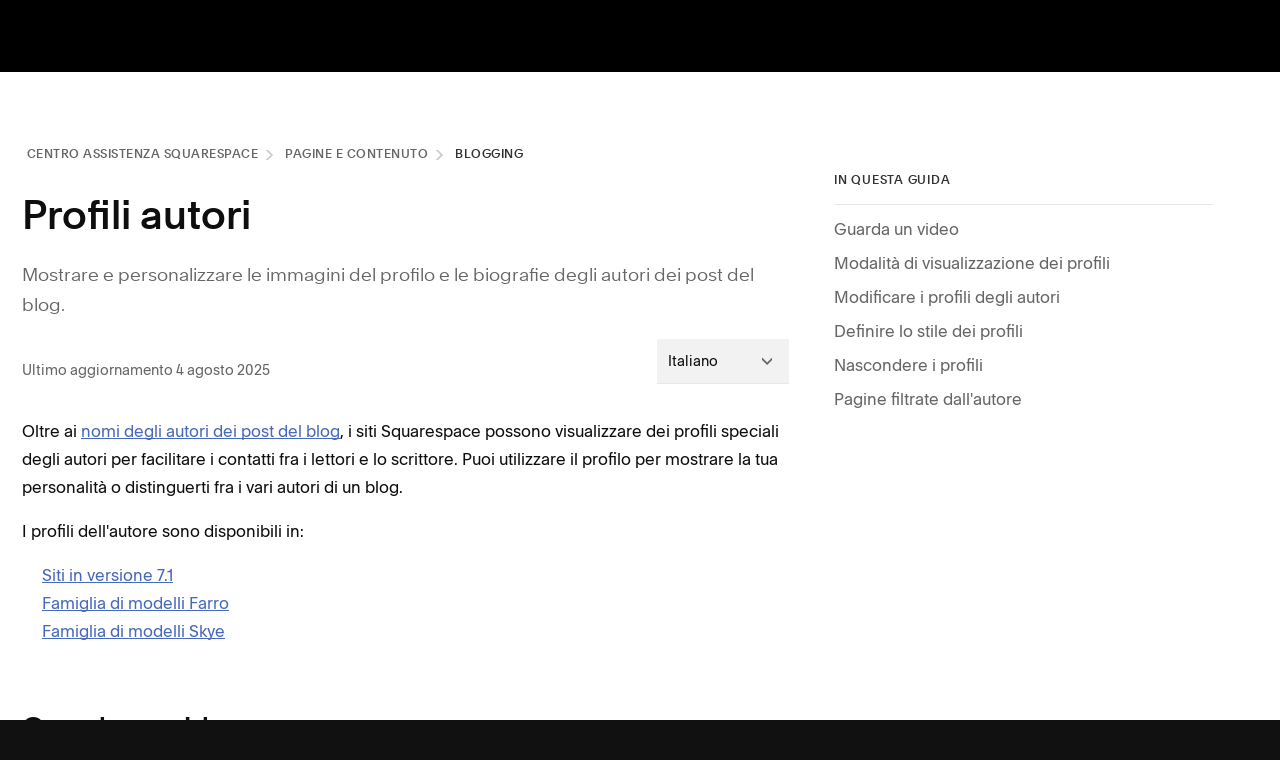

--- FILE ---
content_type: text/html; charset=utf-8
request_url: https://support.squarespace.com/hc/it/articles/217472887-Profili-autori
body_size: 28954
content:
<!DOCTYPE html>
<html dir="ltr" lang="it">
<head>
  <meta charset="utf-8" />
  <!-- v26880 -->


  <title>Profili autori &ndash; Centro assistenza Squarespace</title>

  

  <meta name="description" content="Mostrare e personalizzare le immagini del profilo e le biografie degli autori dei post del blog. Oltre ai nomi degli autori dei post del..." /><meta property="og:image" content="https://support.squarespace.com/hc/theming_assets/01JZ15X3TFKFEF4Q0KN8WNRM3T" />
<meta property="og:type" content="website" />
<meta property="og:site_name" content="Centro assistenza Squarespace" />
<meta property="og:title" content="Profili autori" />
<meta property="og:description" content="Mostrare e personalizzare le immagini del profilo e le biografie degli autori dei post del blog.
Oltre ai nomi degli autori dei post del blog, i siti Squarespace possono visualizzare dei profili sp..." />
<meta property="og:url" content="https://support.squarespace.com/hc/it/articles/217472887-Profili-autori" />
<link rel="canonical" href="https://support.squarespace.com/hc/it/articles/217472887-Profili-autori">
<link rel="alternate" hreflang="de" href="https://support.squarespace.com/hc/de/articles/217472887-Autorenprofile">
<link rel="alternate" hreflang="en-us" href="https://support.squarespace.com/hc/en-us/articles/217472887-Author-profiles">
<link rel="alternate" hreflang="es" href="https://support.squarespace.com/hc/es/articles/217472887-Perfiles-de-autor">
<link rel="alternate" hreflang="fr-fr" href="https://support.squarespace.com/hc/fr-fr/articles/217472887-Profils-des-auteurs">
<link rel="alternate" hreflang="it" href="https://support.squarespace.com/hc/it/articles/217472887-Profili-autori">
<link rel="alternate" hreflang="ja-jp" href="https://support.squarespace.com/hc/ja-jp/articles/217472887-%E6%8A%95%E7%A8%BF%E8%80%85%E3%83%97%E3%83%AD%E3%83%95%E3%82%A3%E3%83%BC%E3%83%AB">
<link rel="alternate" hreflang="ko-kr" href="https://support.squarespace.com/hc/ko-kr/articles/217472887-%EC%9E%91%EC%84%B1%EC%9E%90-%ED%94%84%EB%A1%9C%ED%95%84">
<link rel="alternate" hreflang="pt" href="https://support.squarespace.com/hc/pt/articles/217472887-Perfil-do-autor">
<link rel="alternate" hreflang="x-default" href="https://support.squarespace.com/hc/en-us/articles/217472887-Author-profiles">

  <link rel="stylesheet" href="//static.zdassets.com/hc/assets/application-f34d73e002337ab267a13449ad9d7955.css" media="all" id="stylesheet" />
  <link rel="stylesheet" type="text/css" href="/hc/theming_assets/593095/167125/style.css?digest=42860245615885">

  <link rel="icon" type="image/x-icon" href="/hc/theming_assets/01HZFVW2268CTBGRZP9T7CBH60">

    

  <!-- Favicon -->
<link rel="icon" type="image/x-icon" media="(prefers-color-scheme: light)" href="https://static1.squarespace.com/static/5134cbefe4b0c6fb04df8065/t/5be0b4d96d2a73f0ce4f95ff/favicon.ico">
<link rel="icon" type="image/x-icon" media="(prefers-color-scheme: dark)" href="https://static1.squarespace.com/static/5134cbefe4b0c6fb04df8065/t/6553aa5af16e670f2674a81d/favicon.ico">

<meta name="viewport" content="width=device-width, initial-scale=1" />

<!-- Trust Arc -->
<script async="async"
  src=//consent.trustarc.com/notice?domain=squarespace.com&c=teconsent&js=nj&noticeType=bb&text=true&pn=2&gtm=1&language=it&pcookie
  crossorigin=""></script>

<!-- scripts -->
<script async type="text/javascript" src="https://cdn.statuspage.io/se-v2.js"></script>

<!-- Start of Wistia player script -->
<script src="https://fast.wistia.com/assets/external/E-v1.js" async> </script>
<!-- End of Wistia player script -->

<script src="https://ajax.googleapis.com/ajax/libs/jquery/3.5.1/jquery.min.js"></script>

<!-- Sunshine Conversations Extensions SDK -->
<script>
    (function(d, s, id) {
        var js,
            fjs = d.getElementsByTagName(s)[0];
        if (d.getElementById(id)) {
            return;
        }
        js = d.createElement(s);
        js.id = id;
        js.src = 'https://cdn.smooch.io/webview-sdk.min.js';
        fjs.parentNode.insertBefore(js, fjs);
    })(document, 'script', 'WebviewSdkScript');
</script>

<!-- Single Sign On -->
<script>
  var ZD_SSO_SETTINGS = {
   "enabled": true,
    "anonymous": true,
    "end_user": true,
   "agent": false,
    "manager": false,
    "internal": false,
    "group_filter": "",
  };
</script>

<!-- Google Tag Manager -->
<script>
  (function (w, d, s, l, i) {
    w[l] = w[l] || [];
    w[l].push({ "gtm.start": new Date().getTime(), event: "gtm.js" });
    var f = d.getElementsByTagName(s)[0],
      j = d.createElement(s),
      dl = l != "dataLayer" ? "&l=" + l : "";
    j.async = true;
    j.src = "https://www.googletagmanager.com/gtm.js?id=" + i + dl;
    f.parentNode.insertBefore(j, f);
  })(window, document, "script", "dataLayer", "GTM-BCCP");
</script>
<!-- End Google Tag Manager -->

<!-- Squarespace Tracing Lightstep -->

<script type="module">
  import * as mime from 'https://unpkg.com/mime@4.0.4/dist/src/index_lite.js';
  import other from 'https://unpkg.com/mime@4.0.4/dist/types/other.js';
  import standard from 'https://unpkg.com/mime@4.0.4/dist/types/standard.js';
  window.HC_MIME = mime;
  window.HC_MIME_OTHER = other;
  window.HC_MIME_STANDARD = standard;
</script>

<!-- Start of SwiftEQ player script -->
<script>
  window.hcm = {};
  function hcmanager(account_key, dataset_id, domain, script_url) {
    window.hcm._accountKey = account_key;
    window.hcm._datasetId = dataset_id;
    window.hcm._domain = domain;
    var script = document.createElement("script");
    script.type = "application/javascript";
    script.src = script_url;
    var first = document.getElementsByTagName('script')[0];
    first.parentNode.insertBefore(script, first);
  }
  hcmanager('d57002bae6638b7cfc8d99954cfd46b5', '64b69e50920d04641b5dfaad', 'https://hcmanager.swifteq.com', 'https://scripts.swifteq.com/hc_events.js');
</script>
<!-- End of SwiftEQ player script -->

<!-- Impact Landings Tracking -->
<script type="text/javascript">
  (function(a, b, c, d, e, f, g) {
    e["ire_o"] = c;
    e[c] =
      e[c] ||
      function() {
        (e[c].a = e[c].a || []).push(arguments);
      };
    f = d.createElement(b);
    g = d.getElementsByTagName(b)[0];
    f.async = 1;
    f.src = a;
    g.parentNode.insertBefore(f, g);
  })("//d.impactradius-event.com/A1325362-caba-4d3f-a83b-1ca7492ec0a51.js", "script", "ire", document, window);
  ire("identify", { customerId: "", customerEmail: "" });
</script>

<script>
  var parseQueryString = function( queryString ) {
    var params = {}, queries, temp, i, l;
    // Split into key/value pairs
    queries = queryString.split("&");
    // Convert the array of strings into an object
    for ( i = 0, l = queries.length; i < l; i++ ) {
        temp = queries[i].split('=');
        params[temp[0]] = temp[1];
    }
    return params;
  };
  var result = parseQueryString(window.location.search.substring(1));
  var ZD_HC_SETTINGS = {
    "chatbot_enabled": {
      "en-us": true,
      "de": true,
      "es": false,
      "fr-fr": true,
      "it": false,
      "pt": false,
      "ja-jp": false,
      "tr": false
    },
    "chatbot_outage": false,
    "chatbot_environment": "64fbb86dd7a47e1a4627a999",
    "experiments": {  // A/B tests
      "autologin-qa": {
        allocationPercentage: "100",
        enabled: true
      },
      "aus_live_chat": {
        allocationPercentage: "100",
        enabled: true
      },
    },
    "dialogflow_agent_id": "",
    "others": {
      "isE2ETesting": false || (result["e2e-testing-enabled"] === "true"),
      "experiments_sqsp_employees": true,
      "schedulingLiveChatEnabled": false,
    },
  };

  const settingsOverrides = localStorage.getItem('ZD_HC_SETTINGS_OVERRIDE');
  const ssoOverrides = localStorage.getItem('ZD_SSO_SETTINGS_OVERRIDE');

  if (settingsOverrides) {
    window.ZD_HC_SETTINGS = JSON.parse(settingsOverrides);
  }

  if (ssoOverrides) {
    window.ZD_SSO_SETTINGS = JSON.parse(ssoOverrides);
  }

  var players = [];
</script>

<!-- stylesheets -->
<link rel="stylesheet" href="/hc/theming_assets/01KBN8AG3944RND0ZVCJH29JZ7" />

<!-- START Google Search Console verification -->
<meta name="google-site-verification" content="BH2xphEDDDwt0cNe8V3RDvorBsDRLv4iRfN0dZUWk9c" />
<meta name="google-site-verification" content="24j5Z9PX1iljDwnEp_f3wuU0xXaw6cv72CM_OGBzINQ" />
<meta name="google-site-verification" content="XG15aS6C0PDPf3W9p8x0wIw138F2F8HH1sjIJT7lwKc" />
<meta name="google-site-verification" content="qwo6dGj5JehQnxGZdqQHawgsE71EoQi_7FHeXzzLNsk" />
<!-- Generative AI Web Crawler -->
<meta name="google-site-verification" content="6rbKQyIWjGzphq8TlV5UOD5Kod3OO4N_-A8W68QkLGo" />
<!-- END Google Search Console verification -->

<!-- Facebook Social Sharing -->
<meta property="og:url" content="https://support.squarespace.com" />
<meta property="og:type" content="website" />
<meta property="og:title" content="Squarespace Help" />
<meta property="og:description" content="In-depth articles and videos on everything Squarespace." />
<meta property="og:image" content="https://theme.zdassets.com/theme_assets/593095/76439a2c70d180ab75568a2e5c1a636070099cf8.jpeg" />

<!-- ../assets/banner-image-contact.jpg -->
<meta property="og:locale" content="en_US" />
<meta property="og:locale:alternate" content="es_ES" />
<meta property="og:locale:alternate" content="fr_FR" />
<meta property="og:locale:alternate" content="de_DE" />
<meta property="og:locale:alternate" content="it_IT" />
<meta property="og:locale:alternate" content="pt_BR" />
<meta property="fb:app_id" content="980159875444848" />

  
</head>
<body class="">
  
  
  

  <!-- Mobile Menu Nav -->
<nav id="mobile-nav" class="mobile-nav"></nav>

<!-- trustArc -->
<div id="trustArc">
  <div id="consent_blackbar"></div>
</div>

<!-- Page Loading Indicator -->
<div class="loading-indicator" style="display: none;">
  <div class="loading-symbol-wrapper">
    <div class="loading-symbol"></div>
  </div>
  <div class="loading-text">Acquisizione risorse...</div>
</div>
<!-- Announcement Bar -->
<div id="announcement" style="position: relative;"></div>

<div class="site-wrapper">
  <header class="header"></header>
  <div class="community-templates hide">
    <!-- Community Home Sidebar -->
    <div id="t-community-sidebar" class="community-sidebar" data-template="community-main">
      <div class="sidebar-box">
        <p class="community-welcome"></p>
        <p class="community-note"></p>
      </div>
      <div class="sidebar-box sidebar-box-search">
        <h3 class="subtitle"></h3>
        <form role="search" class="search" data-search="" action="/hc/it/search" accept-charset="UTF-8" method="get"><input type="hidden" name="utf8" value="&#x2713;" autocomplete="off" /><input type="search" name="query" id="query" placeholder="Cerca" aria-label="Cerca" />
<input type="submit" name="commit" value="Cerca" /></form>
      </div>
    </div>

    <!-- Community Topic Sidebar -->
    <div id="t-community-topic-sidebar" class="community-sidebar" data-template="community-topic">
      <div class="sidebar-box">
        <h3 class="subtitle"></h3>
        <div class="topic-follow-wrapper"></div>
        <div class="post-details">
          <!-- <span class="post-detail">Posts: <span class="post-data" data-content="topic-posts"></span></span> -->
          <span class="post-detail"> Followers: <span class="post-data" data-content="topic-followers"></span> </span>
        </div>
      </div>
      <div class="sidebar-box sidebar-box-search">
        <h3 class="subtitle"></h3>
        <form role="search" class="search" data-search="" action="/hc/it/search" accept-charset="UTF-8" method="get"><input type="hidden" name="utf8" value="&#x2713;" autocomplete="off" /><input type="search" name="query" id="query" placeholder="Cerca" aria-label="Cerca" />
<input type="submit" name="commit" value="Cerca" /></form>
      </div>
      <div class="sidebar-box">
        <p class="community-welcome"></p>
        <p class="community-note"></p>
      </div>
    </div>

    <!-- Post Sidebar -->
    <div id="t-community-post-sidebar" class="community-sidebar" data-template="community-post">
      <div class="sidebar-box">
        <h3 class="subtitle"></h3>
        <div class="post-follow-wrapper"></div>
        <div class="post-details">
          <span class="post-detail"> Asked: <span class="post-data" data-content="post-created"></span> </span>
          <span class="post-detail hide"> Updated: <span class="post-data" data-content="post-updated"></span> </span>
          <span class="post-detail"> Followers: <span class="post-data" data-content="post-followers"></span> </span>
        </div>
      </div>
      <div class="sidebar-box">
        <h3 class="subtitle"></h3>
        <div class="post-share-wrapper"></div>
      </div>
      <div class="sidebar-box sidebar-box-search">
        <h3 class="subtitle"></h3>
        <form role="search" class="search" data-search="" action="/hc/it/search" accept-charset="UTF-8" method="get"><input type="hidden" name="utf8" value="&#x2713;" autocomplete="off" /><input type="search" name="query" id="query" placeholder="Cerca" aria-label="Cerca" />
<input type="submit" name="commit" value="Cerca" /></form>
      </div>
      <div class="sidebar-box">
        <p class="community-welcome"></p>
        <p class="community-note"></p>
      </div>
    </div>
  </div>

  
  <div id="is_not_signed_in"></div>
  
  <div id="hc-sign-in-link" style="display: none;"><a rel="nofollow" data-auth-action="signin" title="Apre una finestra di dialogo" role="button" href="/hc/it/signin?return_to=https%3A%2F%2Fsupport.squarespace.com%2Fhc%2Fit%2Farticles%2F217472887-Profili-autori">Devi effettuare l’accesso per visualizzare questa pagina.</a></div>
  <div id="hc-sign-out-link" style="display: none;"></div>
  <div id="dc" style="display: none;">
    <div name="hc_search_results_page_search_results">Risultati della ricerca</div>
    <div name="hc_search_results_page_all_categories">Tutte le categorie</div>
    <div name="hc_search_results_page_category_clear">Cancella</div>
    <div name="hc_header_search">Cerca</div>
    <div name="hc_search_results_page_apply">Applica</div>
    <div name="hc_category_page_search_placeholder">Cerca in</div>
    <div name="hc_search_results_page_category_dropdown_placeholder">Categoria</div>
    <div name="hc_search_results_page_category_reset">Ripristina</div>
    <div name="hc_search_results_page_filter_by">Filtra per</div>
    <div name="hc_category_page_previous_button">precedente</div>
    <div name="hc_category_page_next_button">Avanti</div>
    <div name="hc_category_page_guides">Guide</div>
    <div name="hc_header_menu_user_menu_log_out">Disconnettersi</div>
    <div name="hc_header_menu_user_menu_account_dashboard">Dashboard account
    </div>
    <div name="hc_header_menu_logo_lockup">Centro assistenza</div>
    <div name="hc_footer_footer_nav_select_language">Seleziona la tua lingua</div>
    <div name="hc_header_menu_videos">VIDEO</div>
    <div name="hc_url_webinars_url">https://learning.squarespace.com</div>
    <div name="hc_header_menu_workshops">WEBINAR</div>
    <div name="hc_url_forum_url">https://forum.squarespace.com</div>
    <div name="hc_header_menu_forum">FORUM</div>
    <div name="hc_url_contact_us_url">/hc/requests/new#choose-topic</div>
    <div name="hc_header_menu_contact">Contattaci</div>
    <div name="hc_header_login_link">Login</div>
    <div name="hc_search_see_all_link">Visualizza tutti i risultati</div>
    <div name="hc_contact_ticket_send_button">Invia</div>
    <div name="hc_contact_ticket_dropdown_placeholder">Scegli un argomento
    </div>
    <div name="hc_contact_ticket_suggestion_title">Potrebbe essere utile:</div>
    <div name="hc_contact_options_description">Hai ancora bisogno di contattarci? </div>
    <div name="hc_contact_ticket_live_chat_intro">Conversazioni in tempo reale e risposte immediate.
    </div>
    <div name="hc_contact_ticket_live_chat_button">Chat Live</div>
    <div name="hc_contact_ticket_live_chat_hours">Dal lunedì al venerdì: </br>
dalle 4:00 alle 20:00 EST</br>
    </div>
    <div name="hc_contact_ticket_email_intro">Inviaci un messaggio e leggi le nostre risposte quando preferisci.</div>
    <div name="hc_contact_ticket_email_button">Email</div>
    <div name="hc_contact_ticket_email_suggestion_footer">Contattaci via e-mail per ricevere aiuto con questo argomento.</div>
    <div name="hc_contact_ticket_email_hours">24 ore al giorno<br />
7 giorni la settimana</div>
    <div name="hc_header_user_menu_log_into_squarespace">Accedi a Squarespace
    </div>
    <div name="hc_error_conditional_button">Torna indietro </div>
    <div name="hc_error_conditional_title">Questa guida non è ancora stata tradotta in italiano. Sarai reindirizzato alla versione inglese fra 5 secondi. </div>

    <div name="hc_contact_page_ticket_form_live_chat_button_alert"> Attualmente offriamo supporto chat live solo in inglese.
<br/><br/>
</div>
    <div name="hc_contact_page_ticket_form_live_chat_button_alert_email"> ASSISTENZA VIA E-MAIL IN ITALIANO</div>
    <div name="hc_contact_page_ticket_form_live_chat_button_alert_chat"> CHAT IN INGLESE</div>

    <div name="hc_contact_page_ticket_form_squarespace_5_legacy_platform_squarespace_5_help"> Supporto Squarespace 5</div>
    <div name="hc_contact_page_ticket_form_squarespace_5_legacy_platform_description"> Per domande sulla piattaforma legacy Squarespace 5, visita il Centro di Assistenza:</div>
    <div name="hc_contact_page_ticket_form_squarespace_5_legacy_platform_back_button"> Indietro</div>

    <div name="hc_contact_page_ticket_form_account_recovery"> Recupera l'accesso al tuo account o sito</div>
    <div name="hc_contact_page_ticket_form_account_recovery_summary"> Se hai provato a <a target="_blank" href="https://login.squarespace.com/recovery-form#/recovery/domain"><strong>recuperare il tuo account Squarespace o Acuity</strong></a> e non riesci ancora ad accedervi, siamo qui per aiutarti. Inserisci quante più informazioni puoi, ma se non hai la certezza di dettagli specifici, inserisci l'ipotesi migliore. <br><br>

Prima di iniziare:<br>

<p class="dc-indented">• Hai già provato a <a target="_blank" href="https://login.squarespace.com/recovery-form#/recovery/domain"><strong>recuperare il tuo account</strong></a> tramite la pagina di login? Ti consigliamo di provare se non l'hai ancora fatto. <br>

<p class="dc-indented">• Per la tua sicurezza, forniremo informazioni solo al titolare dell'account. <br>

<p class="dc-indented">• Per assistenza nel recupero di un account Google Workspace, puoi contattarci <a target="_blank" href="https://support.squarespace.com/hc/requests/new?ticket_form_id=64357"><strong>qui</strong></a>.</p></div>
    <div name="hc_contact_page_ticket_form_account_recovery_email"> L'indirizzo e-mail dove possiamo contattarti.</div>
    <div name="hc_contact_page_ticket_form_account_recovery_description"> Quale situazione ha portato alla difficoltà di accesso al tuo account?</div>
    <div name="hc_contact_page_ticket_form_account_recovery_website_url_s"> URL di qualsiasi website collegato all'account. Inserisci quanti più domini possibile. </div>
    <div name="hc_contact_page_ticket_form_account_recovery_attachment_title">Allega un estratto conto bancario che mostri l'intestazione della banca, il nome del titolare del conto e l'addebito Squarespace più recente. È possibile oscurare le altre informazioni personali presenti nel documento. (Procedura non richiesta per problemi relativi all'autenticazione a due fattori).</br>

Nota:</br>

<p class="dc-indented">• Se sopra sono stati inseriti più siti web, allega gli estratti conto che mostrano l'addebito più recente associato a ogni sito.
<p class="dc-indented">• Assicurati che i file siano in formato .jpg o .png per consentirne la visualizzazione.</p> </div>
    <div name="hc_contact_page_ticket_form_account_recovery_form_button"> Richiedi l'accesso all'account</div>
    <div name="hc_contact_page_ticket_form_account_recovery_end_summary"> Un membro del nostro team risponderà non appena possibile. <a href="http://www.squarespace.com/privacy/">http://www.squarespace.com/privacy/</a></div>
    <div name="hc_contact_page_security_steps_intro">Segui questi step:</div>

    <div name="hc_contact_page_ticket_form_request_a_refund_button"> Richiedi un rimborso</div>
    <div name="hc_contact_page_ticket_form_request_a_refund_business_hours"> Ricevi nostre notizie entro 2 giorni lavorativi.</div>

    <div name="hc_contact_page_ticket_form_sales_tax_certificate">Se disponi di un certificato di esenzione fiscale, allegalo qui. Sono accettati i formati file .pdf, .png, .jpeg .</div>
    <div name="hc_contact_page_ticket_form_sales_tax_description">Utilizza questo modulo per inviare una richiesta di esenzione dall'imposta sulle vendite riscossa per i pagamenti Squarespace.</div>
    <div name="hc_contact_page_ticket_form_sales_tax_details">Inserisci qui i dettagli della tua richiesta. Se non risiedi in uno dei Paesi in cui riscuotiamo tale imposta e credi che essa non dovrebbe essere applicata ai tuoi acquisti, fornisci dei chiarimenti.</div>
    <div name="hc_contact_page_ticket_form_sales_tax_feedback_description">Se hai commenti sulle nostre modalità di riscossione dell'imposta sulle vendite, inviali qui.

Il tuo feedback aiuta a rendere Squarespace sempre migliore e noi esaminiamo ogni richiesta ricevuta. Considera che non possiamo rispondere individualmente, tuttavia ti contatteremo nel caso in cui avessimo bisogno di maggiori dettagli.</div>
    <div name="hc_contact_page_ticket_form_sales_tax_feedback_title">Commenti generali relativi all'imposta sulle vendite</div>
    <div name="hc_contact_page_ticket_form_sales_tax_form_title">Richiedi l'esenzione dall'imposta sulle vendite</div>
    <div name="hc_contact_page_subtopic_menu_label">Dicci di più </div>

    <div name="hc_contact_page_ticket_form_attachments_description">Carica uno screenshot del problema che stai riscontrando o del contenuto del sito che desideri modificare, così da permetterci di aiutarti in modo più rapido. Scopri come acquisire uno screenshot, qui: <a href="https://sqsp.link/hMaBjw">https://sqsp.link/hMaBjw</a></div>

    <div name="hc_contact_page_copyright_form_overview"><p>Squarespace rispetta i diritti di proprietà intellettuale e richiede che i suoi utenti si comportino allo stesso modo. Squarespace risponde tempestivamente alle denunce di violazione del copyright commesse utilizzando i Servizi. 
Per inviare una segnalazione di presunta violazione del copyright, è necessario utilizzare il modulo sottostante.</p> 

<p>Nei casi in cui Squarespace svolga solo il ruolo di Registrar e non fornisca servizi di web hosting, Squarespace non esercita alcun controllo sui contenuti e questi non risiedono sui server di Squarespace. Di conseguenza, per risolvere il problema della violazione del copyright, sarà necessario rivolgersi direttamente al proprietario del sito o al fornitore del servizio di web hosting. </p>

<p>In risposta alle segnalazioni su presunte violazioni del copyright, Squarespace può rimuovere o limitare l'accesso al materiale in questione. Si noti che le informazioni fornite in una comunicazione di violazione del copyright possono essere inoltrate all'utente che ha pubblicato il contenuto potenzialmente violato o al proprietario del sito.</p></div>
    <div name="sp_ticket_form_dsa_report_preamble">Squarespace si impegna a fornire ai propri clienti un servizio sicuro e affidabile. Se ritieni che su Squarespace siano presenti contenuti illeciti, ti preghiamo di inviare una segnalazione di contenuto illecito a Squarespace utilizzando il modulo sottostante. Abbiamo introdotto questo canale di segnalazione per i clienti in conformità con l'articolo 16 del Digital Services Act dell'Unione Europea (Regolamento (UE) 2022/2065) ("DSA").</div>

    <div name="sp_ticket_form_customer_documentation_submission_details">Inserisci le informazioni richieste nell'e-mail.</div>
    <div name="sp_ticket_form_customer_identification_submission_attachment_title">Allega entrambi i seguenti documenti</br>
• Un documento d'identità ufficiale. Ad esempio, una patente di guida o un passaporto.</br>
• Un selfie con in mano il documento d'identità</br>
</br>
 Nota: assicurati che i tuoi file siano .jpg o .png per permetterci di visualizzarli</br></div>

    <!-- Hidden Form Preambles -->
    <div name="sp_ticket_form_au_domain_registrant_information_preamble"><h1>Assicurati che il tuo dominio .AU rimanga attivo confermando i dettagli del registrante.</h1>

<br><br>

Il registro dei domini .AU richiede che tutti i registranti siano idonei a possedere un dominio .AU. In base al regolamento della .AU Domain Administration (auDA) per i privati, è obbligatorio fornire gli estremi di un documento d'identità australiano (come patente di guida, passaporto o certificato di nascita) e la prova della residenza in Australia.

<br><br>

Per informazioni più dettagliate, visita il seguente link: https://www.auda.org.au/au-domain-names/au-rules-and-policies/
</div>
    <div name="sp_ticket_form_malware_report_preamble"><h1>Segnalazione di malware</h1> 

Squarespace Domains LLC e Squarespace Domains II LLC si impegnano a fornire un servizio sicuro e affidabile. Se hai dei dubbi su un nome di dominio registrato con Squarespace, puoi inviarci una segnalazione. <br><br>


Il malware, o software dannoso, è un programma progettato per interrompere, danneggiare o ottenere l'accesso a un computer all'insaputa del proprietario. Il malware include virus, spyware, ransomware e altri software indesiderati. Il malware utilizzato da più fonti viene definito botnet. <br><br>

Per ulteriori informazioni sulla segnalazione di altre attività di dominio sospette a Squarespace, visita <a target="_blank" href="https://support.squarespace.com/hc/it/articles/11580957865869"><strong>Segnalare eventuali abusi di un dominio.</strong></a> <br><br>


<strong>Prima di iniziare:</strong><br>

• Assicurati che il dominio che stai segnalando sia <a target="_blank" href="https://support.squarespace.com/hc/it/articles/11580957865869#toc-verify-the-domain-provider"><strong>registrato e gestito tramite Squarespace.</strong></a><br>

Visita i nostri <a target="_blank" href="https://www.squarespace.com/terms-of-service/"><strong>Termini di Servizio</strong></a> e la nostra <a target="_blank" href="https://www.squarespace.com/acceptable-use-policy/"><strong>Politica d'uso accettabile</strong></a> per consultare le nostre politiche in materia di abusi e attività fraudolente o illegali.</div>
    <div name="sp_ticket_form_phishing_report_preamble"><h1>Segnalazione di phishing o pharming</h1> 

Squarespace Domains LLC e Squarespace Domains II LLC si impegnano a fornire un servizio sicuro e affidabile. Se hai dei dubbi su un nome di dominio registrato con Squarespace, puoi inviarci una segnalazione. <br><br>


Il phishing è un tipo di frode che tenta di indurre gli utenti a condividere informazioni sensibili come i dati della carta di credito, le password o i dettagli dell'account.<br><br>


Mentre il phishing tenta di indurre gli utenti a condividere informazioni sensibili, il pharming mira a reindirizzare gli utenti a siti fraudolenti tramite DNS modificato/hackerato, invece di dove l'utente intendeva andare in origine.<br><br>


Per ulteriori informazioni sulla segnalazione di altre attività di dominio sospette a Squarespace, visita <a target="_blank" href="https://support.squarespace.com/hc/it/articles/11580957865869"><strong>Segnalare eventuali abusi di un dominio.</strong></a> <br><br>


<strong>Prima di iniziare:</strong><br>

• Assicurati che il dominio che stai segnalando sia <a target="_blank" href="https://support.squarespace.com/hc/it/articles/11580957865869#toc-verify-the-domain-provider"><strong>registrato e gestito tramite Squarespace.</strong></a><br>

Visita i nostri <a target="_blank" href="https://www.squarespace.com/terms-of-service/"><strong>Termini di Servizio</strong></a> e la nostra <a target="_blank" href="https://www.squarespace.com/acceptable-use-policy/"><strong>Politica d'uso accettabile</strong></a> per consultare le nostre politiche in materia di abusi e attività fraudolente o illegali.</div>
    <div name="sp_ticket_form_spam_report_preamble"><h1>Segnalazione di spam</h1> 

Squarespace Domains LLC e Squarespace Domains II LLC si impegnano a fornire un servizio sicuro e affidabile. Se hai dei dubbi su un nome di dominio registrato con Squarespace, puoi inviarci una segnalazione. <br><br>


Lo spam comprende tutte le e-mail massive non richieste inviate senza il consenso del destinatario. Ciò include lo &quot;spamvertising&quot; e l'invio di e-mail che violano il <a target="_blank" href="https://www.ftc.gov/business-guidance/resources/can-spam-act-compliance-guide-business"><strong>CAN-SPAM Act.</strong></a><br><br>

Per ulteriori informazioni sulla segnalazione di altre attività di dominio sospette a Squarespace, visita <a target="_blank" href="https://support.squarespace.com/hc/it/articles/11580957865869"><strong>Segnalare eventuali abusi di un dominio.</strong></a> <br><br>


<strong>Prima di iniziare:</strong><br>

• Assicurati che il dominio che stai segnalando sia <a target="_blank" href="https://support.squarespace.com/hc/it/articles/11580957865869#toc-verify-the-domain-provider"><strong>registrato e gestito tramite Squarespace.</strong></a><br>

Visita i nostri <a target="_blank" href="https://www.squarespace.com/terms-of-service/"><strong>Termini di Servizio</strong></a> e la nostra <a target="_blank" href="https://www.squarespace.com/acceptable-use-policy/"><strong>Politica d'uso accettabile</strong></a> per consultare le nostre politiche in materia di abusi e attività fraudolente o illegali.</div>
    <div name="sp_ticket_form_general_abuse_report_preamble">Testo temporaneo</div>
    <div name="sp_ticket_form_whois_preamble"><h1>Segnalazione di imprecisioni WHOIS</h1> 

Squarespace Domains LLC e Squarespace Domains II LLC si impegnano a fornire un servizio sicuro e affidabile. Se hai dei dubbi su un nome di dominio registrato con Squarespace, puoi inviarci una segnalazione. <br><br>


I proprietari di domini sono tenuti a mantenere aggiornati i propri record WHOIS. Tramite questo modulo è possibile segnalare dati di contatto del dominio inesatti, obsoleti o intenzionalmente falsi. <br><br>

Per ulteriori informazioni sulla segnalazione di altre attività di dominio sospette a Squarespace, visita <a target="_blank" href="https://support.squarespace.com/hc/it/articles/11580957865869"><strong>Segnalare eventuali abusi di un dominio.</strong></a> <br><br>


<strong>Prima di iniziare:</strong><br>

• Assicurati che il dominio che stai segnalando sia <a target="_blank" href="https://support.squarespace.com/hc/it/articles/11580957865869#toc-verify-the-domain-provider"><strong>registrato e gestito tramite Squarespace.</strong></a><br>

Visita i nostri <a target="_blank" href="https://www.squarespace.com/terms-of-service/"><strong>Termini di Servizio</strong></a> e la nostra <a target="_blank" href="https://www.squarespace.com/acceptable-use-policy/"><strong>Politica d'uso accettabile</strong></a> per consultare le nostre politiche in materia di abusi e attività fraudolente o illegali.</div>
    <div name="sp_ticket_form_trademark_preamble">Squarespace rispetta i diritti di proprietà intellettuale e si aspetta che i suoi utenti facciano lo stesso. Squarespace risponde prontamente alle segnalazioni di violazioni di marchio commesse durante l'utilizzo dei servizi. Per inviare una notifica di presunta violazione del marchio, è necessario inviare una notifica di violazione utilizzando il modulo sottostante.

Si prega di notare che nei casi in cui Squarespace è solo il registrar e non fornisce servizi di hosting web, Squarespace non controlla il contenuto e il contenuto non risiede nei server di Squarespace; sarà necessario risolvere la presunta violazione del marchio direttamente con il proprietario del sito o il fornitore del servizio di hosting web.

La risposta di Squarespace alle notifiche di presunta violazione del marchio può includere la rimozione o la restrizione dell'accesso al materiale che presumibilmente costituisce violazione. Le informazioni fornite in una notifica di violazione del marchio possono essere inoltrate all'utente che ha pubblicato il contenuto che presumibilmente viola il marchio o al proprietario del sito.</div>
    <div name="sp_ticket_form_icann_npirpd_preamble" ><h1>Procedura per la richiesta di divulgazione di informazioni non pubbliche</h1>
<p>
Quando viene effettuata una ricerca pubblica dei dati di registrazione tramite gli output dei Servizi di directory dei dati di registrazione (&quot;RDDS&quot;), Squarespace Domains LLC e Squarespace Domains II LLC (insieme, &quot;Entità Squarespace Registrar&quot; e, ciascuna, un'&quot;Entità Squarespace Registrar&quot;) solitamente nascondono le informazioni personali dei clienti all'interno dei dati di registrazione (&quot;dati di registrazione non pubblici&quot;) associati ai domini di primo livello generali per i quali un'Entità Squarespace Registrar funge da registrar dei record (&quot;nome dominio&quot;).
<br>
<br>
Per garantire la conformità con la Registration Data Policy di ICANNN, le Entità Squarespace Registrar sono obbligate a consentire a terze parti di inviare una richiesta di visualizzazione di dei dati di registrazione non pubblici associati a un nome di dominio, e devono divulgare tali dati in maniera diretta (ciascun processo è definito una &quot;richiesta&quot;). Questa pagina definisce (a) il formato e i contenuti richiesti per ciascuna richiesta che devono essere inviati a Squarespace per essere esaminati, (b) in che modo Squarespace risponderà alle richieste, e (c) i tempi previsti per rispondere alle richieste. È possibile inviare richieste solo per domini singoli. Si ricorda che Squarespace non fornirà informazioni non pubbliche per scopi diversi da indagini svolte in buona fede su attività criminali o prevenzione di attività criminali in corso.
<br>
<br>
<h2>Considerazioni</h2>
<br>
• Se stai cercando di ottenere i dati di registrazione non pubblici per contattare il nominativo associato al nome dominio, Squarespace ti permette di comunicare con lui/lei tramite il modulo disponibile <a target="_blank" href="https://domains.squarespace.com/it/whois-contact-form"><strong>qui.</strong></a>
<br>
<br>
• Se vuoi segnalare un abuso DNS per un nome dominio registrato tramite Squarespace, segui i passaggi riportati <a target="_blank" href="https://support.squarespace.com/hc/it/articles/11580957865869-Reporting-abuse"><strong>qui.</strong></a>
<br>
<br>
• Se ritieni di essere vittima di un'attività illecita associata al nome dominio, puoi inviare un reclamo presso l'<a target="_blank" href="https://www.ic3.gov/Home/ComplaintChoice"><strong>Internet Crime Complaint Center (IC3) dell'FBI</strong></a>, l'<a target="_blank" href="https://www.europol.europa.eu/about-europol/european-cybercrime-centre-ec3"><strong>European Cybercrime Centre (EC3)</strong></a> o l'autorità di segnalazione dei crimini informatici del tuo paese, se risiedi al di fuori di queste regioni.
<br>
<br>
• Se ritieni che un nome dominio registrato su Squarespace violi i tuoi diritti o se ritieni che un Registrante di dominio stia in altro modo violando le dichiarazioni contenute nella Sezione 2 della Politica di risoluzione delle controversie sui nomi di dominio uniformi (UDRP), puoi inviare un reclamo contro il Registrante presso un fornitore di risoluzione approvato da ICANN (il &quot;Fornitore di risoluzione&quot;). Puoi trovare maggiori informazioni sul processo UDRP, compreso come inviare un reclamo contro il Registrante presso un Fornitore di risoluzione approvato da ICANN <a target="_blank" href="https://www.icann.org/resources/pages/help/dndr/udrp-en"><strong>qui.</strong></a>
<br>
<br>
• Se fai parte delle forze dell'ordine e stai cercando informazioni, tieni presente che non saremo in grado di fornire informazioni riguardanti gli account Squarespace, gli utenti o i siti alle forze dell'ordine in mancanza di un avviso di garanzia, di un'ordinanza del tribunale o di un mandato.
<br>
<br>
Dopo aver ricevuto e confermato le informazioni e le dichiarazioni riportate di seguito, Squarespace rivedrà la richiesta e risponderà entro 30 giorni dalla conferma, salvo circostanze eccezionali. </div>
    <div name="sp_ticket_form_threat_of_violence_preamble">Se ritieni che qualcuno stia adottando comportamenti dannosi (ad esempio, minacce di violenza o doxxing), utilizza questo modulo per segnalarlo. Fornisci quanti più dettagli possibili: il nostro team Trust & Safety li esaminerà.

Se tu o qualcun altro è in pericolo immediato, chiama prima i servizi di emergenza locali.</div>
    <div name="sp_ticket_form_non_consensual_content_preamble">Squarespace prende molto sul serio le segnalazioni di contenuti non autorizzati. Ci impegniamo a gestire queste segnalazioni il più velocemente possibile e a intervenire tempestivamente. Fornisci quanti più dettagli possibili: il nostro team Trust & Safety li esaminerà. Tieni presente che la comunicazione di informazioni false, fuorvianti o incomplete potrebbe ostacolare la nostra capacità di svolgere le indagini.

Se tu o qualcun altro è in pericolo immediato, chiama prima i servizi di emergenza locali.</div>
    <div name="sp_ticket_form_csam_preamble">Squarespace prende molto sul serio le segnalazioni di CSAM (materiale pedopornografico). Diamo la priorità alla gestione rapida di queste segnalazioni e prenderemo provvedimenti immediati, inclusa la notifica al National Center for Missing and Exploited Children (NCMEC). Ti incoraggiamo vivamente a presentare una segnalazione anche direttamente al NCMEC.

Se tu o qualcun altro è in pericolo immediato, chiama prima i servizi di emergenza locali.
</div>

    <div name="hc_contact_page_email_error_message">Compila tutti i campi obbligatori.</div>

    <div name="hc_announcementbar_announcement_title"> #</div>
    <div name="hc_announcementbar_announcement_url"> #</div>
    <div name="hc_announcementbar_acuity_title">Squarespace Scheduling è diventato ufficialmente Acuity Scheduling. Per ricevere assistenza nell'organizzazione degli appuntamenti, cerca "Acuity" o consulta le guide correlate nella sezione "Acuity Scheduling".</div>
    <div name="hc_announcementbar_acuity_url">#</div>
    <div name="hc_announcementbar_acuity_url">#</div>
    <div name="hc_contact_page_ticket_form_deceased_owner_description">Utilizza questo modulo per inviare una richiesta riguardante il sito o l'account Acuity Scheduling di un cliente Squarespace defunto. Porgiamo le nostre più sentite condoglianze a te e alla tua famiglia in questo triste momento e apprezziamo la sua pazienza mentre elaboriamo la sua richiesta.

</br>
<br>


A causa di problemi relativi alla privacy e di restrizioni, purtroppo non possiamo fornirti il controllo amministrativo del sito. Tuttavia, se un parente stretto o un rappresentante legale compila il modulo sottostante, potremmo essere in grado di concedere le autorizzazioni di fatturazione in modo che il sito possa rimanere attivo o annullare eventuali abbonamenti attivi.

</br>
<br>

Considera che le autorizzazioni di fatturazione non includono la possibilità di modificare il contenuto del sito. Puoi trovare maggiori informazioni <a target="_blank" href="https://support.squarespace.com/hc/it/articles/206537297-Squarespace-permissions-explained"><strong>qui</strong></a>.

</br>
<br>

<strong>Nota relativa ai siti Squarespace 5:</strong>

<br>

Squarespace 5, la nostra piattaforma legacy, non consente la modifica delle autorizzazioni. Tuttavia, possiamo cancellare o rimuovere il sito.

<br>
<br>

<strong>Una nota relativa agli account Acuity Scheduling:</strong>

Non è possibile concedere le autorizzazioni di fatturazione sugli account Acuity senza un accesso Squarespace. Tuttavia, possiamo cancellare o rimuovere l'account. </div>
    <div name="hc_contact_page_ticket_form_deceased_owner_title">Invia una richiesta sull'account di un cliente deceduto</div>
    <div name="hc_contact_page_ticket_form_deceased_owner_subject">Subject</div>
    <div name="hc_contact_page_ticket_form_deceased_owner_description_field">Any comments, requests, or concerns we should know?</div>
    <div name="hc_contact_page_ticket_form_deceased_owner_attachment_title">Please attach the following documents:</br>
• An image of your government-issued ID, such as a driver’s license, passport, military ID, or permanent resident card. This is for proof of your relationship to the deceased.</br>
• An image of the deceased person’s obituary, death certificate, and/or other documents.</br>
• Any additional documents, such as Legal Representation documentation.</br></div>
    <div name="hc_release"></div>
    <div name="hc_contact_page_messaging_intro">Inviaci un messaggio. Gli orari di apertura sono dal lunedì al venerdì, dalle 5:30 alle 20:00 EST. I messaggi inviati al di fuori di questi orari riceveranno una risposta entro 12 ore.</div>
    <div name="hc_contact_page_ticket_form_scheduling_live_chat_button_hours">Dal lunedì al venerdì: </br>
dalle 4:00 alle 20:00 EST</br></div>

    <!-- Homepage DC -->
    <div name="hc_homepage_hero_title">Centro assistenza Squarespace</div>
    <div name="hc_homepage_search_hint">Trova risposte e risorse</div>
    <div name="hc_homepage_search_see_more_link">Vedi altri risultati</div>
    <div name="hc_homepage_product_area_heading">Sfoglia per prodotto</div>
    <div name="hc_homepage_website_product_area_title">Website</div>
    <div name="hc_homepage_website_product_area_blocks_link">Aggiungere contenuto con blocchi
    </div>
    <div name="hc_homepage_website_product_area_images_link">Formattare le immagini per la visualizzazione
    </div>
    <div name="hc_homepage_website_product_area_colors_link">Modificare i colori
    </div>
    <div name="hc_homepage_website_product_area_seo_link">Lista di controllo SEO</div>
    <div name="hc_homepage_domains_product_area_title">Domini</div>
    <div name="hc_homepage_domains_product_area_connecting_link">Collegare un dominio</div>
    <div name="hc_homepage_domains_product_area_moving_link">Spostamento di un dominio in un altro sito
    </div>
    <div name="hc_homepage_domains_product_area_google_domains_faq_link">Migrazione di Google Domains su Squarespace</div>
    <div name="hc_homepage_domains_product_area_transferring_link">Trasferimento di un dominio</div>
    <div name="hc_homepage_commerce_product_area_title">Commerce</div>
    <div name="hc_homepage_commerce_product_area_adding_products_link">Aggiungere prodotti al tuo negozio</div>
    <div name="hc_homepage_commerce_product_area_payment_link">Connettere un elaboratore di pagamento</div>
    <div name="hc_homepage_commerce_product_area_discounts_link">Creazione di sconti </div>
    <div name="hc_homepage_commerce_product_area_taxes_link">Impostazione delle imposte
    </div>
    <div name="hc_homepage_email_campaigns_product_area_title">Campagne Email</div>
    <div name="hc_homepage_email_campaigns_product_area_mailing_lists_link">Creare mailing list</div>
    <div name="hc_homepage_email_campaigns_product_area_profiles_link">Creare profili mittente</div>
    <div name="hc_homepage_email_campaigns_product_area_best_practices_link">Procedure consigliate per le campagne e-mail</div>
    <div name="hc_homepage_email_campaigns_product_area_getting_started_link">Guida introduttiva alle Campagne e-mail di Squarespace</div>
    <div name="hc_homepage_google_workspace_product_area_title">Google Workspace</div>
    <div name="hc_homepage_google_workspace_product_area_basics_link">Utilizzare Google Workspace con Squarespace</div>
    <div name="hc_homepage_google_workspace_product_area_adding_users_link">Aggiunta di altri utenti di Google Workspace</div>
    <div name="hc_homepage_google_workspace_product_area_sign_up_link">Registrazione a Google Workspace</div>
    <div name="hc_homepage_google_workspace_product_area_renaming_user_link">Rinominare un utente Google Workspace</div>
    <div name="hc_homepage_scheduling_product_area_title">Acuity Scheduling</div>
    <div name="hc_homepage_scheduling_product_area_getting_started_link">Iniziare un periodo di prova di Acuity Scheduling</div>
    <div name="hc_homepage_scheduling_product_area_acuity_helpcenter_link">Centro assistenza Acuity</div>
    <div name="hc_homepage_scheduling_product_area_acuity_what_is_link">Che cos'è Acuity Scheduling?</div>
    <div name="hc_homepage_scheduling_product_pricing_link">Prezzi, fatturazione e fatture di Acuity Scheduling
    </div>
    <div name="hc_homepage_topic_heading">Guide per argomento</div>
    <div name="hc_homepage_topic_show_more_button">Mostra di più</div>
    <div name="hc_homepage_topic_show_less_button">Mostra meno</div>
    <div name="hc_homepage_getting_started_topic_tile_title">Introduzione
    </div>
    <div name="hc_homepage_getting_started_topic_tile_subtitle">Tutto ciò di cui hai bisogno per iniziare e lanciare il tuo sito su Squarespace</div>
    <div name="hc_homepage_account_topic_tile_title">Account</div>
    <div name="hc_homepage_analytics_topic_tile_title">Analytics</div>
    <div name="hc_homepage_account_topic_tile_subtitle">Ricevi assistenza per le impostazioni dell'account, la password e i collaboratori del sito</div>
    <div name="hc_homepage_billing_topic_tile_title">Pagamenti</div>
    <div name="hc_homepage_analytics_topic_tile_subtitle">Visualizza i rapporti per ottenere informazioni dettagliate sul coinvolgimento dei visitatori e sulle vendite</div>
    <div name="hc_homepage_billing_topic_tile_subtitle">Ricevi assistenza con i tuoi piani, pagamenti e abbonamenti</div>
    <div name="hc_homepage_commerce_topic_tile_title">Commerce</div>
    <div name="hc_homepage_commerce_topic_tile_subtitle">Scopri come configurare, gestire e far crescere il tuo negozio online</div>
    <div name="hc_homepage_domains_topic_tile_title">Domini</div>
    <div name="hc_homepage_domains_topic_tile_subtitle">Ricevi assistenza dettagliata per la registrazione, il trasferimento e la connessione di domini</div>
    <div name="hc_homepage_google_workspace_topic_tile_title">Google Workspace ed e-mail personalizzate
    </div>
    <div name="hc_homepage_images_and_videos_topic_tile_title">Immagini e video</div>
    <div name="hc_homepage_google_workspace_topic_tile_subtitle">Imposta un indirizzo e-mail personalizzato con il tuo dominio</div>
    <div name="hc_homepage_images_and_videos_topic_tile_subtitle">Fai risaltare il tuo sito con immagini, video e banner</div>
    <div name="hc_homepage_integrations_topic_tile_title">Integrazioni ed estensioni</div>
    <div name="hc_homepage_integrations_topic_tile_subtitle">Aggiungi integrazioni di terze parti per aiutarti a gestire, ottimizzare ed espandere il tuo sito
    </div>
    <div name="hc_homepage_marketing_topic_tile_title">Marketing</div>
    <div name="hc_homepage_marketing_topic_tile_subtitle">Diffondi la voce sulla tua attività con gli strumenti di marketing all-in-one di Squarespace</div>
    <div name="hc_homepage_pages_topic_tile_title">Pagine e contenuto</div>
    <div name="hc_homepage_privacy_topic_tile_title">Privacy e sicurezza</div>
    <div name="hc_homepage_pages_topic_tile_subtitle">Scopri come creare e modificare il tuo sito con pagine, sezioni e blocchi</div>
    <div name="hc_homepage_seo_topic_tile_title">Ottimizzazione SEO e IA</div>
    <div name="hc_homepage_privacy_topic_tile_subtitle">Ottieni informazioni su sicurezza, SSL, privacy dei dati e politiche su Squarespace</div>
    <div name="hc_homepage_seo_topic_tile_subtitle">Scopri come ottimizzare il tuo sito per i motori di ricerca con le migliori parole chiave e contenuti</div>
    <div name="hc_homepage_scheduling_topic_tile_title">Acuity Scheduling</div>
    <div name="hc_homepage_scheduling_topic_tile_subtitle">Prenota e gestisci gli appuntamenti con la prenotazione online integrata</div>
    <div name="hc_homepage_technical_issues_topic_tile_title">Problemi tecnici e contatti
    </div>
    <div name="hc_homepage_technical_issues_topic_tile_subtitle">Risolvi i problemi tecnici e di velocità relativi al tuo sito</div>
    <div name="hc_homepage_templates_topic_tile_title">Modelli e design</div>
    <div name="hc_homepage_templates_topic_tile_subtitle">Scopri come personalizzare tipi di carattere, colori e altre funzionalità di progettazione</div>
    <div name="hc_homepage_video_heading">Impara con il video</div>
    <div name="hc_homepage_image_videos_link">Tutto sulle immagini</div>
    <div name="hc_homepage_image_videos_count">7 video</div>
    <div name="hc_homepage_commerce_videos_link">Introduzione a Commerce</div>
    <div name="hc_homepage_commerce_videos_count">4 video</div>
    <div name="hc_homepage_building_videos_link">Crea il tuo primo sito Squarespace</div>
    <div name="hc_homepage_building_videos_count">1 video</div>
    <div name="hc_homepage_pages_videos_link">Pagine e navigazione</div>
    <div name="hc_homepage_pages_videos_count">7 video</div>
    <div name="hc_homepage_see_all_videos_link">Vedi tutti i video</div>
    <div name="hc_homepage_forums_headline">Forum della community</div>
    <div name="hc_homepage_forums_subhead">Unisciti alla nostra community attiva di utenti e professionisti Squarespace per consigli, ispirazione e best practice.</div>
    <div name="hc_homepage_forums_cta_squarespace">Forum Squarespace </div>
    <div name="hc_homepage_webinars_headline">Webinar Squarespace</div>
    <div name="hc_homepage_forums_cta_circle">Forum Circle</div>
    <div name="hc_homepage_webinars_subhead">Sessioni online gratuite dove imparerai le basi e perfezionerai le tue abilità Squarespace. Tutti sono i benvenuti, non è richiesto alcun sito Web.</div>
    <div name="hc_homepage_webinars_cta">Esplorare i webinar</div>
    <div name="hc_homepage_marketplace_headline">Assumi un esperto con Marketplace</div>
    <div name="hc_homepage_marketplace_subhead">Gli Squarespace Expert possono aiutarti a rifinire un sito esistente o crearne uno nuovo da zero.</div>
    <div name="hc_homepage_marketplace_cta">Cerca un esperto</div>
    <div name="hc_homepage_contact_headline">Non riesci a trovare quello che stai cercando?</div>
    <div name="hc_homepage_contact_subhead">Ti aiuteremo a trovare una risposta o ti metteremo in contatto con l'Assistenza clienti tramite chat live o e-mail.</div>
    <div name="hc_homepage_contact_cta">Contattaci</div>
    <div name="hc_homepage_search_no_results">Nessun risultato</div>

    <!-- Homepage Digital Products Card DC -->
    <div name="hc_homepage_digital_products_topic_tile_title">Prodotti digitali
    </div>
    <div name="hc_homepage_digital_products_member_sites">Siti dei membri</div>
    <div name="hc_homepage_digital_products_how_to_sell_access_to_your_blog_posts">Come vendere l'accesso ai post del blog</div>
    <div name="hc_homepage_digital_products_how_to_sell_access_to_your_course_page">Come vendere l'accesso alla pagina del corso</div>
    <div name="hc_homepage_digital_products_how_to_sell_access_to_your_videos">Come vendere l'accesso ai tuoi video</div>

    <!-- Homepage Image Alts DC -->
    <div name="hc_homepage_hero_image_alt">Una persona con in mano uno smartphone che guarda il sito Web di Colima</div>
    <div name="hc_homepage_website_product_area_image_alt">Un esempio di sito Web Squarespace</div>
    <div name="hc_homepage_domains_product_area_image_alt">Un esempio di nome dominio per un sito Web Squarespace</div>
    <div name="hc_homepage_google_workspace_product_area_image_alt">Uno screenshot della barra degli strumenti Google Workspace</div>
    <div name="hc_homepage_commerce_product_area_image_alt">Uno screenshot del prodotto Commerce nella piattaforma Squarespace
    </div>
    <div name="hc_homepage_email_campaigns_product_area_image_alt">Un esempio di immagini per l'invio di campagne e-mail</div>
    <div name="hc_homepage_scheduling_product_area_image_alt">Uno screenshot del prodotto Acuity nella piattaforma Squarespace
    </div>
    <div name="hc_homepage_member_areas_product_area_image_alt">Uno screenshot dell'Aree membri nella piattaforma Squarespace</div>
    <div name="hc_homepage_image_videos_image_alt">Una foto astratta di forme e colori</div>
    <div name="hc_homepage_commerce_videos_image_alt">Un paio di scarpe bianche</div>
    <div name="hc_homepage_building_videos_image_alt">Un iPad che mostra un sito Web di e-commerce creato con Squarespace</div>
    <div name="hc_homepage_pages_videos_image_alt">Una persona con in mano uno smartphone che guarda un sito Web creato con Squarespace</div>
    <div name="hc_homepage_webinars_image_alt">Uno screenshot degli strumenti di modifica sulla piattaforma Squarespace</div>
    <div name="hc_homepage_forums_image_alt">Esempi di domande sul forum della community di Squarespace</div>
    <div name="hc_homepage_marketplace_image_alt">Un esempio di biografia di uno Squarespace Expert</div>
    <div name="hc_homepage_contact_image_alt">Un sito Web Squarespace con il chatbot del servizio clienti Squarespace aperto sullo schermo</div>

    <!-- Survey DC -->
    <div name="hc_survey_close_button">Chiudi</div>
    <div name="hc_survey_satisfaction_page_question">Come valuteresti la tua esperienza con il Centro assistenza?</div>
    <div name="hc_survey_satisfaction_page_somewhat_dissatisfied_radio">Piuttosto insoddisfatto</div>
    <div name="hc_survey_satisfaction_page_very_dissatisfied_radio">Molto insoddisfatto</div>
    <div name="hc_survey_satisfaction_page_neither_radio">Né soddisfatto né insoddisfatto</div>
    <div name="hc_survey_satisfaction_page_somewhat_satisfied_radio">Piuttosto soddisfatto</div>
    <div name="hc_survey_satisfaction_page_feedback_question">Feedback</div>
    <div name="hc_survey_satisfaction_page_very_satisfied_radio">Molto soddisfatto</div>
    <div name="hc_survey_next_button">Avanti</div>
    <div name="hc_survey_satisfaction_page_feedback_question_placeholder">Puoi spiegarci il motivo? (Facoltativo)</div>
    <div name="hc_survey_effort_page_question">Com'è stata la tua esperienza nel cercare aiuto oggi?</div>
    <div name="hc_survey_effort_page_very_difficult_radio">Molto difficile
    </div>
    <div name="hc_survey_effort_page_somewhat_difficult_radio">Piuttosto difficile</div>
    <div name="hc_survey_effort_page_neither_radio">Né facile né difficile</div>
    <div name="hc_survey_effort_page_somewhat_easy_radio">Piuttosto facile</div>
    <div name="hc_survey_effort_page_very_easy_radio">Molto facile</div>
    <div name="hc_survey_effort_page_feedback_question_placeholder">Perché? (Facoltativo)</div>
    <div name="hc_survey_issue_resolution_page_not_sure_radio">Non sono sicuro</div>
    <div name="hc_survey_issue_resolution_page_question">Hai trovato la risposta che cercavi nel Centro assistenza?</div>
    <div name="hc_survey_issue_resolution_page_not_resolved_radio">No, il mio problema non è stato risolto</div>
    <div name="hc_survey_issue_resolution_page_found_elsewhere_radio">L'ho trovato altrove</div>
    <div name="hc_survey_issue_resolution_page_yes_partially_radio">Sì, in parte</div>
    <div name="hc_survey_issue_resolution_page_yes_completely_radio">Sì, completamente</div>
    <div name="hc_survey_issue_resolution_page_where_question">Dove hai trovato la risposta migliore?</div>
    <div name="hc_survey_issue_resolution_page_where_question_placeholder">Seleziona</div>
    <div name="hc_survey_issue_resolution_page_video_option">Video
    </div>
    <div name="hc_survey_issue_resolution_page_guide_option">Guida
    </div>
    <div name="hc_survey_issue_resolution_page_webinars_option">Webinar</div>
    <div name="hc_survey_issue_resolution_page_forum_option">Forum
    </div>
    <div name="hc_survey_issue_resolution_page_other_option">Altro
    </div>
    <div name="hc_survey_thank_you">Grazie per il tuo feedback</div>
    <div name="hc_support_chatbot_transcript_download_fail">Impossibile scaricare la trascrizione. Riprova.
    </div>
    <div name="hc_kb_guide_machine_translation_note">We use machine translation to translate guides in this language. Human editors don’t review the content for quality after it’s translated.</div>
    <div name="hc_kb_guide_machine_translation_note_link">Read the English version</div>

    <!-- Login Page DC -->
    <div name="hc_login_page_acuity_button">Acuity Scheduling</div>
    <div name="hc_login_page_cant_login_button">Non riesci ad accedere?</div>
    <div name="hc_login_page_dont_have_account_button">Non ho un account</div>
    <div name="hc_login_page_squarespace_button">Login</div>
    <div name="hc_login_page_subtitle">Accedi al tuo account per personalizzare la tua esperienza. </div>
    <div name="hc_login_page_title">Per quale account hai bisogno di aiuto oggi?</div>

    <!-- New Pre Footer DC -->
    <div name="hc_pre_footer_forum_header">Ricevi assistenza dalla nostra community</div>
    <div name="hc_pre_footer_forum_description">Ricevi assistenza dalla nostra community in merito alle personalizzazioni avanzate.</div>
    <div name="hc_pre_footer_forum_cta">cerca nei forum</div>
    <div name="hc_pre_footer_marketplace_header">Affidati a uno Squarespace Expert</div>
    <div name="hc_pre_footer_marketplace_description">Fatti notare online con l'aiuto di un designer o di uno sviluppatore esperto. </div>
    <div name="hc_pre_footer_marketplace_cta">trova l'esperto che fa per te</div>

    <!-- New KB Guides DC -->
    <div name="hc_article_page_related_guides_header">Le persone hanno visto anche</div>
    <div name="hc_article_page_upsell_header">Accesso a questa funzionalità</div>
    <div name="hc_article_page_note_header">Nota</div>
    <div name="hc_article_page_tip_header">Suggerimento</div>
    <div name="hc_article_page_warning_header">Avviso</div>
    <div name="hc_article_page_survey_question">Hai trovato le informazioni che stavi cercando?</div>
    <div name="hc_article_page_survey_dismissal">Sto ancora navigando</div>
    <div name="hc_article_page_survey_thank_you">Grazie per il feedback.</div>

    <!-- New Article Page DC -->
    <div name="hc_article_page_copy_error">Errore di copia del testo negli appunti</div>
    <div name="hc_article_page_copy_success">Testo copiato correttamente negli appunti</div>
    <div name="hc_article_page_copy">Copia</div>
    <div name="hc_article_page_toc_header">In questa guida</div>

    <!-- Request Page DC -->
    <div name="hc_request_page_title">Il tuo modulo è stato inviato correttamente!</div>
    <div name="hc_request_page_subtitle">È stata inviata un'e-mail di conferma al tuo indirizzo. Ti risponderemo il prima possibile.</div>
    <div name="hc_request_page_cta_button">torna su Squarespace</div>

    <!-- Priority Support DC -->
    <div name="hc_contact_options_title">Non riesci a trovare quello che ti serve?Ecco come puoi contattarci.</div>
    <div name="hc_contact_email_us">Inviaci una e-mail</div>
    <div name="hc_contact_live_chat">Chat dal vivo</div>
    <div name="hc_contact_email_description">Inviaci un messaggio e leggi la nostra risposta quando preferisci.</div>
    <div name="hc_contact_live_chat_description">Conversazioni in tempo reale e risposte immediate dal nostro pluripremiato team di assistenza clienti.</div>
    <div name="hc_contact_email_time">24 ore al giorno<br>
7 giorni alla settimana</div>
    <div name="hc_contact_live_chat_time">Dal lunedì al venerdì<br>
dalle 4:00 alle 20:00 EST</div>
    <div name="hc_contact_live_chat_time_aus">Da lunedì a venerdì 
dalle 4:00 alle 20:00 EDT</div>
    <div name="hc_contact_email_cta">invia un'e-mail</div>
    <div name="hc_contact_live_chat_cta">avvia la chat dal vivo</div>
    <div name="hc_contact_live_chat_unavailable">Chat dal vivo attualmente non disponibile.</div>

    <!-- GEOGATING -->
    <div name="hc_contact_page_schedules_json">{"schedules":[{"id":50095,"name":"Business Hours","time_zone":"Eastern Time (US & Canada)","created_at":"2014-10-03T22:10:16Z","updated_at":"2026-01-09T10:16:00Z","intervals":[{"start_time":1680,"end_time":2880},{"start_time":2880,"end_time":4320},{"start_time":4320,"end_time":5760},{"start_time":5760,"end_time":7200},{"start_time":7200,"end_time":8400}]},{"id":360000418191,"name":"Social Team Hours","time_zone":"Eastern Time (US & Canada)","created_at":"2020-09-01T09:34:47Z","updated_at":"2020-09-03T13:07:03Z","intervals":[{"start_time":240,"end_time":1440},{"start_time":1680,"end_time":2880},{"start_time":3120,"end_time":4320},{"start_time":4560,"end_time":5760},{"start_time":6000,"end_time":7200},{"start_time":7440,"end_time":8640},{"start_time":8880,"end_time":10080}]},{"id":360000421112,"name":"Account Management VIP Hours","time_zone":"Eastern Time (US & Canada)","created_at":"2020-09-29T20:18:51Z","updated_at":"2021-03-03T10:38:13Z","intervals":[{"start_time":1440,"end_time":2880},{"start_time":2880,"end_time":4320},{"start_time":4320,"end_time":5760},{"start_time":5760,"end_time":7200},{"start_time":7200,"end_time":8640}]},{"id":5995548166541,"name":"Live Chat Business Hours","time_zone":"Eastern Time (US & Canada)","created_at":"2022-05-04T15:10:42Z","updated_at":"2026-01-23T19:06:37Z","intervals":[{"start_time":1680,"end_time":2880},{"start_time":2880,"end_time":4320},{"start_time":4320,"end_time":5760},{"start_time":5760,"end_time":7200},{"start_time":7200,"end_time":8400}]},{"id":5995587746445,"name":"Live Chat AUS/NZ Hours","time_zone":"Eastern Time (US & Canada)","created_at":"2022-05-04T15:12:38Z","updated_at":"2026-01-23T19:08:14Z","intervals":[{"start_time":1680,"end_time":2880},{"start_time":2880,"end_time":4320},{"start_time":4320,"end_time":5760},{"start_time":5760,"end_time":7200},{"start_time":7200,"end_time":8400}]},{"id":18405093826701,"name":"[Inactive] Live Chat Acuity Hours","time_zone":"Eastern Time (US & Canada)","created_at":"2023-08-10T16:06:56Z","updated_at":"2024-04-29T14:57:38Z","intervals":[{"start_time":1680,"end_time":2610},{"start_time":3120,"end_time":4050},{"start_time":4560,"end_time":4920},{"start_time":5220,"end_time":5340},{"start_time":5400,"end_time":5490},{"start_time":6000,"end_time":6360},{"start_time":6420,"end_time":6600},{"start_time":6660,"end_time":6780},{"start_time":6840,"end_time":6930},{"start_time":7440,"end_time":8370}]},{"id":21322019776781,"name":"Email - IntouchCX (COSO-3757)","time_zone":"Eastern Time (US & Canada)","created_at":"2023-11-14T14:54:21Z","updated_at":"2024-04-29T14:59:04Z","intervals":[{"start_time":960,"end_time":1440},{"start_time":1440,"end_time":2880},{"start_time":2880,"end_time":4320},{"start_time":4320,"end_time":5760},{"start_time":5760,"end_time":7200},{"start_time":7200,"end_time":7980}]},{"id":21322160612877,"name":"Email - 24/7 teams (COSO-3757)","time_zone":"Eastern Time (US & Canada)","created_at":"2023-11-14T14:59:39Z","updated_at":"2024-04-29T14:59:13Z","intervals":[{"start_time":0,"end_time":1440},{"start_time":1440,"end_time":2880},{"start_time":2880,"end_time":4320},{"start_time":4320,"end_time":5760},{"start_time":5760,"end_time":7200},{"start_time":7200,"end_time":8640},{"start_time":8640,"end_time":10080}]},{"id":25217370917901,"name":"Product Support Business Hours","time_zone":"Eastern Time (US & Canada)","created_at":"2024-03-21T17:12:42Z","updated_at":"2024-05-07T11:37:22Z","intervals":[{"start_time":1620,"end_time":2700},{"start_time":3060,"end_time":4140},{"start_time":4500,"end_time":5580},{"start_time":5940,"end_time":7020},{"start_time":7380,"end_time":8460}]},{"id":26294188481165,"name":"Live Chat - CUSU & HVCS (COSO-4219)","time_zone":"Eastern Time (US & Canada)","created_at":"2024-04-29T14:59:37Z","updated_at":"2026-01-22T17:40:07Z","intervals":[{"start_time":1680,"end_time":2610},{"start_time":3120,"end_time":4050},{"start_time":4560,"end_time":5490},{"start_time":6000,"end_time":6930},{"start_time":7440,"end_time":8370}]},{"id":28799929362829,"name":"Live Chat - Acuity","time_zone":"Eastern Time (US & Canada)","created_at":"2024-07-29T17:52:26Z","updated_at":"2026-01-22T15:57:12Z","intervals":[{"start_time":1680,"end_time":2640},{"start_time":3120,"end_time":4080},{"start_time":4560,"end_time":5520},{"start_time":6000,"end_time":6960},{"start_time":7440,"end_time":8400}]},{"id":39520137937165,"name":"High Value Domains Coverage","time_zone":"Eastern Time (US & Canada)","created_at":"2025-09-12T12:11:06Z","updated_at":"2025-09-27T15:46:05Z","intervals":[{"start_time":0,"end_time":1200},{"start_time":8400,"end_time":8640},{"start_time":8640,"end_time":10080}]}],"url":"https://squarespace.zendesk.com/api/v2/business_hours/schedules"}</div>

    <!-- SQUARESPACE PAYMENTS PRODUCT CARD -->
    <div name="hc_homepage_squarespace_payments_product_area_title">Squarespace Payments</div>
    <div name="hc_homepage_squarespace_payments_product_area_image_alt">Area prodotti Squarespace Payments</div>
    <div name="hc_homepage_squarespace_payments_product_area_getting_started_link">Introduzione a Squarespace Payments</div>
    <div name="hc_homepage_squarespace_payments_product_area_managing_payments_link">Versamenti di Squarespace Payments</div>
    <div name="hc_homepage_squarespace_payments_product_area_understanding_negative_balance_link">Cosa succede in caso di saldo negativo con Squarespace Payments </div>
    <div name="hc_homepage_squarespace_payments_product_area_managing_payments_account_link">Gestire il proprio account Squarespace Payments</div>

    <!-- SQUARESPACE PAYMENTS TOPIC -->
    <div name="hc_homepage_accepting_payments_topic_tile_title">Accettare pagamenti</div>
    <div name="hc_homepage_squarespace_payments_learn_how_link">Scopri come elaborare le transazioni quando vendi i tuoi prodotti su Squarespace</div>

    <!-- CHATBOT -->
    <div name='hc_chatbot_action_payment_completed'>Pagamento completato</div>
    <div name='hc_chatbot_action_postback_error'>Si è verificato un errore durante l'elaborazione della tua azione. Riprova.</div>
    <div name='hc_chatbot_click_to_retry'>Messaggio non recapitato. Clicca per riprovare.</div>
    <div name='hc_chatbot_action_payment_error'>Si è verificato un errore durante l'elaborazione della carta. <br> Riprova o di utilizza un'altra carta.</div>
    <div name='hc_chatbot_click_to_retry_form'>Modulo non inviato. Clicca su un punto qualsiasi del modulo per riprovare.</div>
    <div name='hc_chatbot_connect_notification_text'>Sincronizza la conversazione e continua a inviarci messaggi con la tua app preferita.</div>
    <div name='hc_chatbot_connect_notification_single_text'>Ricevi una notifica in caso di risposta.</div>
    <div name='hc_chatbot_conversation_list_header_text'>Le mie conversazioni</div>
    <div name='hc_chatbot_conversation_list_relative_time_minute'>1 minuto fa</div>
    <div name='hc_chatbot_conversation_list_relative_time_just_now'>Proprio ora</div>
    <div name='hc_chatbot_conversation_list_relative_time_minutes'>{value} minuti fa</div>
    <div name='hc_chatbot_conversation_list_relative_time_hour'>1 ora fa</div>
    <div name='hc_chatbot_conversation_list_relative_time_hours'>{value} ore fa</div>
    <div name='hc_chatbot_conversation_list_relative_time_yesterday'>Ieri</div>
    <div name='hc_chatbot_conversation_list_timestamp_format'>DD/MM/YY</div>
    <div name='hc_chatbot_conversation_list_preview_carousel_text'>{user} ha inviato un messaggio</div>
    <div name='hc_chatbot_conversation_list_preview_anonymous_text'>Qualcuno</div>
    <div name='hc_chatbot_conversation_list_preview_file_text'>{user} ha inviato un file</div>
    <div name='hc_chatbot_conversation_list_preview_form_text'>{user} ha inviato un modulo</div>
    <div name='hc_chatbot_conversation_list_preview_image_text'>{user} ha inviato un'immagine</div>
    <div name='hc_chatbot_conversation_list_preview_form_response_text'>{user} ha compilato un modulo</div>
    <div name='hc_chatbot_conversation_list_preview_location_request_text'>{user} ha inviato una richiesta di localizzazione</div>
    <div name='hc_chatbot_conversation_list_preview_user_text'>Te</div>
    <div name='hc_chatbot_conversation_timestamp_header_format'>DD MMMM YYYY, hh:mm A</div>
    <div name='hc_chatbot_could_not_connect_retry'>Riconnessione...</div>
    <div name='hc_chatbot_could_not_connect_retry_success'>Connessione ripristinata.</div>
    <div name='hc_chatbot_could_not_connect'>Offline. Non riceverai i messaggi.</div>
    <div name='hc_chatbot_could_not_load_conversations'>Impossibile caricare le conversazioni.</div>
    <div name='hc_chatbot_email_change_address'>Cambia il mio indirizzo e-mail</div>
    <div name='hc_chatbot_email_description'>Per ricevere una notifica via e-mail al ricevimento di una risposta, inserisci il tuo indirizzo di posta elettronica.</div>
    <div name='hc_chatbot_email_field_label'>Email</div>
    <div name='hc_chatbot_email_field_placeholder'>Il tuo indirizzo e-mail</div>
    <div name='hc_chatbot_email_linking_error_message'>Inserisci un indirizzo e-mail valido.</div>
    <div name='hc_chatbot_email_form_button'>Invia</div>
    <div name='hc_chatbot_fetch_history'>Carica altro</div>
    <div name='hc_chatbot_fetching_history'>Recupero della cronologia...</div>
    <div name='hc_chatbot_file_too_large_error'>Limite di dimensione massima del file superato ({size})</div>
    <div name='hc_chatbot_form_error_entry_required'>Questa voce è obbligatoria</div>
    <div name='hc_chatbot_file_type_error'>Tipo di file non supportato.</div>
    <div name='hc_chatbot_form_error_invalid_email'>L'e-mail non è valida</div>
    <div name='hc_chatbot_form_error_no_shorter_than'>Deve contenere almeno ({characters}) caratteri</div>
    <div name='hc_chatbot_form_error_no_longer_than'>Non deve contenere più di ({characters}) caratteri</div>
    <div name='hc_chatbot_form_field_select_placeholder_fallback'>Fai una scelta...</div>
    <div name='hc_chatbot_form_error_unknown'>Sembra che ci sia un problema</div>
    <div name='hc_chatbot_frontend_email_channel_description'>Per contattarci via e-mail basta inviare un messaggio al nostro indirizzo di posta elettronica e ti risponderemo entro poco tempo:</div>
    <div name='hc_chatbot_header_text'>Come possiamo aiutarti?</div>
    <div name='hc_chatbot_image_click_to_reload'>Clicca per ricaricare l'immagine.</div>
    <div name='hc_chatbot_image_click_to_view'>Clicca per visualizzare l'immagine {size}.</div>
    <div name='hc_chatbot_input_placeholder'>Digita un messaggio...</div>
    <div name='hc_chatbot_image_preview_not_available'>Anteprima non disponibile.</div>
    <div name='hc_chatbot_intro_app_text'>Inviaci un messaggio qui sotto o tramite la tua app preferita.</div>
    <div name='hc_chatbot_input_placeholder_blocked'>Premi INVIO per ogni voce</div>
    <div name='hc_chatbot_link_error'>Si è verificato un errore nel tentativo di generare un link per questo canale. Riprova.</div>
    <div name='hc_chatbot_line_channel_description'>Per contattarci tramite LINE, effettua la scansione di questo codice QR utilizzando l'app LINE e inviaci un messaggio.</div>
    <div name='hc_chatbot_link_channel_page_header'>Sincronizza la conversazione</div>
    <div name='hc_chatbot_location_not_supported'>Il tuo browser non supporta i servizi di localizzazione oppure sono stati disattivati. Indica la tua posizione.</div>
    <div name='hc_chatbot_location_security_restriction'>Questo sito web non può accedere alla tua posizione. Digita la tua posizione.</div>
    <div name='hc_chatbot_location_sending_failed'>Impossibile inviare la posizione</div>
    <div name='hc_chatbot_location_services_denied'>Questo sito web non può accedere alla tua posizione. Consenti l'accesso nelle impostazioni o digita la tua posizione.</div>
    <div name='hc_chatbot_message_error'>Si è verificato un errore durante l'invio del messaggio. Riprova.</div>
    <div name='hc_chatbot_message_indicator_title_plural'>({count}) nuovi messaggi</div>
    <div name='hc_chatbot_message_relative_time_day'>{value} giorno/i fa</div>
    <div name='hc_chatbot_message_indicator_title_singular'>({count}) nuovo messaggio</div>
    <div name='hc_chatbot_message_relative_time_just_now'>Proprio ora</div>
    <div name='hc_chatbot_message_relative_time_minute'>{value} minuto/i fa</div>
    <div name='hc_chatbot_message_relative_time_hour'>{value} ora/e fa</div>
    <div name='hc_chatbot_message_delivered'>Consegna effettuata</div>
    <div name='hc_chatbot_message_timestamp_format'>hh:mm A</div>
    <div name='hc_chatbot_message_seen'>Letto</div>
    <div name='hc_chatbot_message_too_long_error'>La dimensione massima del messaggio è stata superata ({size}).</div>
    <div name='hc_chatbot_message_sending'>Invio in corso...</div>
    <div name='hc_chatbot_notification_settings_channels_description'>Sincronizza questa conversazione effettuando la connessione alla tua app di messaggistica preferita per proseguire la conversazione come preferisci.</div>
    <div name='hc_chatbot_messenger_channel_description'>Collega il tuo account Facebook Messenger per ricevere una notifica quando ricevi una risposta e continuare la conversazione su quest'ultimo.</div>
    <div name='hc_chatbot_new_conversation_button_text'>Nuova conversazione</div>
    <div name='hc_chatbot_notification_settings_channels_title'>Altri canali</div>
    <div name='hc_chatbot_notification_settings_connected'>Connessione effettuata</div>
    <div name='hc_chatbot_prechat_capture_greeting_text'>Salve 👋\nPer prima cosa, vorremmo chiederti qualche informazione in più su di te:</div>
    <div name='hc_chatbot_notification_settings_connected_as'>Connessione effettuata come {username}</div>
    <div name='hc_chatbot_prechat_capture_name_label'>Il tuo nome</div>
    <div name='hc_chatbot_prechat_capture_email_label'>Email</div>
    <div name='hc_chatbot_prechat_capture_name_placeholder'>Digita il tuo nome...</div>
    <div name='hc_chatbot_prechat_capture_confirmation_text'>Grazie! Come possiamo aiutarti?</div>
    <div name='hc_chatbot_prechat_capture_email_placeholder'>nome@azienda.com</div>
    <div name='hc_chatbot_send_button_text'>Invia</div>
    <div name='hc_chatbot_prechat_capture_mailgun_linking_confirmation'>Ti invieremo una notifica qui e via e-mail all'indirizzo {email} non appena avremo risposto.</div>
    <div name='hc_chatbot_settings_header_text'>Impostazioni</div>
    <div name='hc_chatbot_share_location'>Posizione</div>
    <div name='hc_chatbot_sms_cancel'>Annulla</div>
    <div name='hc_chatbot_sms_bad_request_error'>Non siamo riusciti a contattare questo numero. Riprova o usane uno diverso.</div>
    <div name='hc_chatbot_sms_channel_description'>Collega il tuo numero di telefono per ricevere una notifica quando ricevi una risposta e continuare la conversazione via SMS.</div>
    <div name='hc_chatbot_sms_change_number'>Cambia il mio numero</div>
    <div name='hc_chatbot_sms_channel_pending_description'>Per confermare il tuo numero di telefono, controlla la presenza di nuovi messaggi sul numero {number}.</div>
    <div name='hc_chatbot_sms_invalid_number_error'>Inserisci un numero di telefono valido.</div>
    <div name='hc_chatbot_sms_continue'>Invia</div>
    <div name='hc_chatbot_sms_link_cancelled'>Il collegamento a {appUserNumber} è stato annullato.</div>
    <div name='hc_chatbot_sms_link_pending'>In sospeso</div>
    <div name='hc_chatbot_sms_start_texting'>Inizia a scrivere</div>
    <div name='hc_chatbot_sms_ping_channel_error'>Si è verificato un errore durante l'invio di un messaggio al tuo numero.</div>
    <div name='hc_chatbot_sms_send_text'>Inviami un SMS</div>
    <div name='hc_chatbot_sms_too_many_requests_one_minute_error'>Di recente è stata richiesta una connessione per quel numero. Riprova tra 1 minuto.</div>
    <div name='hc_chatbot_sms_too_many_requests_error'>Di recente è stata richiesta una connessione per quel numero. Riprova tra {minuti} minuti.</div>
    <div name='hc_chatbot_sync_conversation'>Sincronizza la conversazione</div>
    <div name='hc_chatbot_sms_unhandled_error'>Si è verificato un errore. Riprova.</div>
    <div name='hc_chatbot_tap_to_retry'>Messaggio non recapitato. Tocca per riprovare.</div>
    <div name='hc_chatbot_tap_to_retry_form'>Modulo non inviato. Tocca un punto qualsiasi del modulo per riprovare.</div>
    <div name='hc_chatbot_telegram_channel_description'>Collega il tuo account Telegram per ricevere una notifica quando ricevi una risposta e continuare la conversazione su quest'ultimo.</div>
    <div name='hc_chatbot_unsupported_message_type'>Tipo di messaggio non supportato.</div>
    <div name='hc_chatbot_unsupported_action_type'>Tipo di azione non supportato.</div>
    <div name='hc_chatbot_upload_document'>File</div>
    <div name='hc_chatbot_upload_invalid_error'>File non valido.</div>
    <div name='hc_chatbot_upload_photo'>Immagine</div>
    <div name='hc_chatbot_upload_virus_error'>Il tuo file contiene un virus ed è stato rifiutato</div>
    <div name='hc_chatbot_viber_channel_description'>Collega il tuo account Viber per ricevere una notifica quando ricevi una risposta e continuare la conversazione su quest'ultima. Per iniziare, effettua la scansione del codice QR utilizzando l'app Viber.</div>
    <div name='hc_chatbot_viber_channel_description_mobile'>Collega il tuo account Viber per ricevere una notifica quando ricevi una risposta e continuare la conversazione su quest'ultima. Per iniziare, installa l'app Viber e tocca Connetti.</div>
    <div name='hc_chatbot_viber_qrcode_error'>Si è verificato un errore durante l'acquisizione del codice QR di Viber. Riprova.</div>
    <div name='hc_chatbot_wechat_channel_description'>Collega il tuo account WeChat per ricevere una notifica quando ricevi una risposta e continuare la conversazione su quest'ultima. Per iniziare, effettua la scansione del codice QR utilizzando l'app WeChat.</div>
    <div name='hc_chatbot_wechat_qrcode_error'>Si è verificato un errore durante il recupero del codice QR di WeChat. Riprova.</div>
    <div name='hc_chatbot_wechat_channel_description_mobile'>Collega il tuo account WeChat per ricevere una notifica quando ricevi una risposta e continuare la conversazione su quest'ultima. Per iniziare, effettua la scansione del codice QR utilizzando l'app WeChat. Per iniziare, salva l'immagine di questo codice QR e caricala nello &lt;a href=\'weixin://dl/scan\'&gt;scanner di codici QR</a>.</div>
    <div name='hc_chatbot_whatsapp_channel_description_desktop'>Sincronizza il tuo account su WhatsApp tramite la scansione del codice QR o cliccando sul link in basso.\nIn seguito, invia il messaggio precompilato per confermare la richiesta di sincronizzazione. (Il tuo codice: {{code}})</div>
    <div name='hc_chatbot_whatsapp_channel_description_mobile'>Sincronizza il tuo account su WhatsApp cliccando sul link in basso.\nIn seguito, invia il messaggio precompilato per confermare la richiesta di sincronizzazione. (Il tuo codice: {{code}})</div>
    <div name='hc_chatbot_whatsapp_linking_error'>Si è verificato un errore durante il recupero delle informazioni sul collegamento di WhatsApp. Riprova.</div>
    <div name='hc_chatbot_waiting_queue_prompt_body'>L'operazione potrebbe richiedere alcuni minuti.</div>
    <div name='hc_chatbot_waiting_email_prompt_body'>Non è necessario attendere nella coda della chat per ricevere una risposta. Invierò la tua trascrizione al nostro team. Ti risponderemo via e-mail il prima possibile.</div>
    <div name='hc_chatbot_waiting_close_prompt_body'>In questo modo uscirai dalla coda della chat e perderai il tuo posto in coda. Puoi tornare in coda in qualsiasi momento aprendo una nuova chat.</div>
    <div name='hc_chatbot_no_mode_found'>Nessuna modalità trovata</div>
    <div name='hc_chatbot_waiting_queue_prompt_title'>In attesa di un agente...</div>
    <div name='hc_chatbot_waiting_email_prompt_title'>Inviare un'e-mail?</div>
    <div name='hc_chatbot_waiting_close_prompt_title'>Annullare la richiesta di chat?</div>
    <div name='hc_chatbot_waiting_queue_primary_button_text'>Annulla chat</div>
    <div name='hc_chatbot_waiting_email_primary_button_text'>Invia e-mail</div>
    <div name='hc_chatbot_waiting_close_primary_button_text'>Conferma</div>
    <div name='hc_chatbot_waiting_queue_secondary_button_text'>Invia un'e-mail</div>
    <div name='hc_chatbot_waiting_other_secondary_button_text'>Continua ad attendere</div>
    <div name='hc_chatbot_business_name'>Assistente Squarespace</div>
    <div name='hc_chatbot_view_queue_status'>Visualizza stato della coda</div>
    <div name='hc_chatbot_live_chat_offline'>Il supporto chat live per questa lingua è attualmente offline.</div>

    <!-- Chatbot Outage -->
    <div name="hc_chatbot_outage_tooltip_text">Il chatbot non funziona?</div>
    <div name="hc_chatbot_outage_tooltip_report_cta">Segnalalo al nostro team.</div>

    <!-- NEW CONTACT PAGE -->
    <div name='hc_new_contact_page_title_prefix'>Ciao</div>
    <div name='hc_new_contact_page_title_suffix_logged_in'>ti aiuterò ad avere l'aiuto di cui hai bisogno.</div>
    <div name='hc_new_contact_page_subtitle'>Il nostro assistente automatizzato si metterà al lavoro per trovare una risposta rapida.</div>
    <div name='hc_new_contact_page_subtitle_human'>Vuoi parlare con una persona reale? L'assistente di supporto può metterti in contatto con un membro del nostro team tramite live chat o e-mail.</div>
    <div name='hc_new_contact_page_contact_us_button'>contattaci</div>
    <div name='hc_new_contact_page_section_title'>Come ottenere aiuto</div>
    <div name='hc_new_contact_page_start_with_title'>Inizia con il nostro Assistente di supporto automatico</div>
    <div name='hc_new_contact_page_start_with_subtitle'>Ricevi risposte rapide dal nostro chatbot in qualsiasi momento. Digita la tua domanda e riceverai subito assistenza.</div>
    <div name='hc_new_contact_page_email_or_chat_title'>Invia un'e-mail o chatta con il nostro team di assistenza</div>
    <div name='hc_new_contact_page_email_or_chat_subtitle'>Hai bisogno di aiuto? Il nostro Assistente di supporto ti metterà in contatto con un consulente del nostro team di assistenza clienti.</div>
    <div name='hc_new_contact_page_title_suffix_not_logged_in'>Ti aiuterò ad avere l'aiuto di cui hai bisogno.</div>
    <div name='hc_new_contact_page_title_caption_not_logged_in'>Accedi per ricevere assistenza con maggiore rapidità.</div>

   <!-- localized chatbot card -->


  <div name="hc_i18n_live_chat_card_live_chat_card_info_live_chat_is_not_available">
      La chat dal vivo non è disponibile
  </div>

  <div name="hc_i18n_live_chat_card_live_chat_card_button_cta_chat_in_english">
      Chatta in inglese
  </div>

  <div name="hc_i18n_live_chat_card_live_chat_card_title">
      Chat Live
  </div>

  <div name="hc_i18n_live_chat_card_live_chat_card_experience_a_body">
      La chat dal vivo non è attualmente disponibile. Inviaci un'e-mail e ti risponderemo entro 12 ore.
  </div>

  <div name="hc_i18n_live_chat_card_live_chat_card_experience_b_body">
      Al momento, la chat dal vivo non è disponibile nella tua lingua. Chatta con noi in inglese, oppure inviaci un'e-mail e ti risponderemo entro 12 ore.<br /><br />  La chat dal vivo è disponibile nella tua lingua dal lunedì al venerdì, dalle 10:00 alle 16:00 CET.
  </div>

  <div name="hc_i18n_live_chat_card_live_chat_card_experience_c_body">
      La chat dal vivo non è disponibile nella tua lingua. Inviaci un'e-mail e ti risponderemo entro 12 ore.
  </div>

  <div name="hc_i18n_live_chat_card_live_chat_card_experience_d_body">
      La chat dal vivo non è disponibile nella tua lingua. Chatta con noi in inglese, oppure inviaci un'e-mail e ti risponderemo entro 12 ore.
  </div>

  <div name="hc_i18n_live_chat_card_live_chat_card_experience_e_body">
      Conversazioni in tempo reale e risposte immediate dal nostro pluripremiato team di assistenza clienti.<br><br>  Dal lunedì al venerdì, dalle 10:00 alle 16:00 CET
  </div>

  <div name="hc_i18n_live_chat_card_live_chat_card_experience_f_body">
      La chat dal vivo non è attualmente disponibile. Inviaci un'e-mail e ti risponderemo entro 12 ore.<br /><br />  La chat dal vivo è disponibile nella tua lingua dal lunedì al venerdì, dalle 10:00 alle 16:00 CET.
  </div>

  <!-- Accessibility -->
  <div name='hc_header_skip_to_content'>Vai alla chat</div>

  <!-- Verification Banner -->
  <div name="hc_verification_banner_title">Assicuriamoci che sia tu</div>
  <div name="hc_verification_banner_body">Clicca sul pulsante per confermare il tuo indirizzo e-mail e accedere al tuo account.</div>
  <div name="hc_verification_verify_email">Verifica e-mail</div>

  </div>
  <script type="text/javascript" src="https://www.squarespace.com/s/cookie-banner.js" defer></script>


  <main role="main">
    <div>
  <div id="root" style="display: none;"></div>
  <div id="internal" style="display: none;">false</div>
  <div id="article-skeleton">
    <div class="content">
      <div class="article">
        <div class="article-wrapper">
          <div class="breadcrumb"></div>
          <div class="title">Profili autori</div>
          <div class="controls">
            <div class="date"></div>
            <div class="locale"></div>
          </div>
          <div class="article-header"></div>
          <div class="video">
            <svg width="57" height="66" viewBox="0 0 57 66" fill="none" xmlns="http://www.w3.org/2000/svg">
              <path d="M57 33L-3.09953e-06 65.909L-2.22536e-07 0.0910314L57 33Z" fill="white"/>
            </svg>
          </div>
          <div class="body"></div>
        </div>
      </div>
      <div class="menu">
        <div class="menu-title">In questa guida</div>
        <div class="divider"></div>
        <div class="menu-header"></div>
        <div class="anchor"></div>
        <div class="anchor"></div>
        <div class="anchor"></div>
        <div class="anchor"></div>
        <div class="anchor"></div>
        <div class="anchor"></div>
      </div>
    </div>
  </div>
  <div id="page-article" style="display: none;" class="main-inner article-page">
    <div class="clearfix default-row">
      <div class="constrain">
        <article class="main-column">
          <header class="article-header clearfix">
            <div class="announcement-home-page">
              <div class="announcement-block" id="language-announcement-block">
<strong>Nota: Sebbene le nostre guide più popolari siano state tradotte in italiano, alcune guide sono disponibili solo in inglese.</strong>
</div>
            </div>
            <h1>
              
              Profili autori
            </h1>
            <div class="dateline">
              Ultimo aggiornamento <time datetime="2025-08-04T18:48:35Z" title="2025-08-04T18:48:35Z" data-format="LL" data-datetime="calendar">4 agosto 2025 18:48</time>
            </div>
          </header>
          <div class="subtle-wrap">
            <div class="article-body">
              <aside class="table-of-contents load" style="display: none;">
                <h2 class="toc-title">Sezioni</h2>
                <ol class="toc-links"></ol>
              </aside>
              <h4 id="h_01JJA2Z720RSEE8GZGFAGY4EG8" class="blurb">Mostrare e personalizzare le immagini del profilo e le biografie degli autori dei post del blog.</h4>
<p>Oltre ai <a href="https://support.squarespace.com/hc/articles/221530967">nomi degli autori dei post del blog</a>, i siti Squarespace possono visualizzare dei profili speciali degli autori per facilitare i contatti fra i lettori e lo scrittore. Puoi utilizzare il profilo per mostrare la tua personalità o distinguerti fra i vari autori di un blog.</p>
<p>I profili dell'autore sono disponibili in:</p>
<ul>
<li><a href="https://support.squarespace.com/hc/articles/115005308187" target="_self" rel="undefined">Siti in versione 7.1</a></li>
<li><a href="https://support.squarespace.com/hc/articles/217434377#author-profiles" target="_self">Famiglia di modelli Farro</a></li>
<li><a href="https://support.squarespace.com/hc/articles/217383407#author-profile" target="_self" rel="undefined">Famiglia di modelli Skye</a></li>
</ul>
<h2 id="h_01K1V4D0R8NP1XJA8VQPQ20V56">Guarda un video</h2>
<div class="youtube-wrapper"><iframe src="https://www.youtube.com/embed/XAepUatflws?modestbranding=1&amp;showinfo=0&amp;rel=0&amp;cc_load_policy=1&amp;iv_load_policy=3&amp;color=white" width="720" height="405" frameborder="0"></iframe></div>
<h2 id="h_01JJA2Z7202KHBXGSB2SQK1QP6">Modalità di visualizzazione dei profili</h2>
<p>Il modo in cui i profili degli autori vengono visualizzati dipende da <a href="https://support.squarespace.com/hc/articles/115005308187" target="_self">versione e modello</a> prescelti.</p>
<table>
<tbody>
<tr class="table-header">
<td width="20%"> </td>
<td><strong>Dove sono visualizzate?</strong></td>
<td><strong>Elementi visualizzati</strong></td>
</tr>
<tr>
<td width="20%"><strong>Siti in versione 7.1</strong></td>
<td>
<p>Il profilo viene visualizzato sotto il post.</p>
</td>
<td>Nome dell'autore, immagine del profilo, biografia e link al sito Web.</td>
</tr>
<tr>
<td width="20%"><strong>Famiglia Farro</strong></td>
<td>Il profilo viene visualizzato sotto il post.</td>
<td>Nome dell'autore, immagine del profilo e biografia.</td>
</tr>
<tr>
<td width="20%"><strong>Famiglia Skye</strong></td>
<td>
<p>Il profilo può essere visualizzato nella barra laterale o sotto il post. Imposta l'opzione scelta con il tweak <strong>Profilo autore</strong>. Nei browser più piccoli, il profilo viene visualizzato sotto il post.</p>
</td>
<td>Nome dell'autore, immagine del profilo, biografia e link al sito Web.</td>
</tr>
</tbody>
</table>
<p>Di seguito un esempio nel modello Farro:</p>
<p><img src="/hc/article_attachments/29518194465293" alt="farro-example.png"></p>
<h2 id="h_01JJA2Z721KTQTEXNMRVKK7P3H">Modificare i profili degli autori</h2>
<p>I profili degli autori estraggono automaticamente informazioni, come l'immagine del profilo e la biografia, dai profili dei collaboratori e dai profili di base degli autori del tuo sito.</p>
<p>I <strong>Collaboratori</strong> sono gli utenti autorizzati a pubblicare contenuti nel tuo blog.</p>
<ul>
<li>Per apportare modifiche al profilo collaboratore, visita <a style="background-color: #ffffff;" href="https://support.squarespace.com/hc/articles/205810538">Modificare il tuo profilo collaboratore</a>.</li>
<li>Se il tuo sito ha <a href="https://support.squarespace.com/hc/articles/115010355107">vari collaboratori</a>, tutti aggiungeranno e modificheranno i propri profili.</li>
</ul>
<p><strong>Gli autori base</strong> sono persone che non hanno accesso per pubblicare contenuti sul tuo blog. Dopo aver aggiunto il nome e le informazioni a un profilo di autore base, puoi aggiungere tu stesso post del blog e attribuirli all'autore base.</p>
<ul>
<li>Per aggiungere o modificare un autore base, visita <a style="background-color: #ffffff;" href="https://support.squarespace.com/hc/articles/205810518">Autori base</a>. Solo i proprietari del sito e i collaboratori dotati delle autorizzazioni di amministratore possono gestire gli autori base.</li>
<li>Consigliamo di utilizzare lo stesso nome in Nome visualizzato e Profilo. Alcune aree del sito utilizzano il nome e il cognome piuttosto che il nome visualizzato.</li>
</ul>
<p>Per modificare l'autore di un post del blog in modo che venga visualizzato un determinato profilo autore, visita <a href="https://support.squarespace.com/hc/articles/221530967#h_01HSC8WT9H3F0EEAE3SR3YXG0P" target="_self">Gestire gli autori dei post del blog</a>.</p>
<h2 id="h_01JJA2Z721FKP2JRJE0TZJQBYQ">Definire lo stile dei profili</h2>
<p>Puoi personalizzare i profili degli autori con le impostazioni di stile. Queste modifiche si applicano a tutto il sito e interessano tutti i profili degli autori presenti sul tuo sito. </p>
<!--tabs begin-->
<div class="article-tabs">
<ul>
<li><a href="#tabs-1">Versione 7.1</a></li>
<li><a href="#tabs-2">Versione 7.0</a></li>
</ul>
<!--Version 7.1-->
<div id="tabs-1">
<h3 id="h_01JJA2Z721XRCCSM8KR4C9DZ0K">Tipo di carattere</h3>
<p>Per definire il tipo di carattere del profilo dell'autore:</p>
<ol>
<li>Per modificare un post del blog, <a href="https://support.squarespace.com/hc/articles/205815788#h_01JEPPBHFDK3MKBGFN5FQJ4MWC">apri Stili sito</a> e fai clic su <strong>Caratteri</strong>.</li>
<li>Per applicare uno stile al tipo di carattere, fai clic su <strong>Paragrafi</strong> e usa le regolazioni disponibili. Per modificare le dimensioni, usa il cursore <strong>Paragrafo 3</strong>.</li>
<li>Clicca su <strong>Salva </strong>per salvare il lavoro e continuare ad apportare modifiche, oppure su<strong style="font-family: -apple-system, BlinkMacSystemFont, 'Segoe UI', Helvetica, Arial, sans-serif;"> Esci </strong><span style="font-family: -apple-system, BlinkMacSystemFont, 'Segoe UI', Helvetica, Arial, sans-serif;">e poi su </span><strong style="font-family: -apple-system, BlinkMacSystemFont, 'Segoe UI', Helvetica, Arial, sans-serif;">Salva </strong><span style="font-family: -apple-system, BlinkMacSystemFont, 'Segoe UI', Helvetica, Arial, sans-serif;">per chiudere l'editor.</span>
</li>
</ol>
<h3 id="h_01JJA2Z721GZHPBH18VD7D0M14">Colori</h3>
<p>Per definire i colori del profilo dell'autore:</p>
<ol>
<li>Per modificare un post del blog, <a href="https://support.squarespace.com/hc/articles/205815788#h_01JEPPBHFDK3MKBGFN5FQJ4MWC">apri Stili sito</a> e fai clic su <strong>Colori</strong>.</li>
<li>Passa il mouse sul tema cromatico dei post del blog e fai clic sull'icona <strong>a forma di matita</strong> .</li>
<li>In <strong>Post del blog</strong>, usa la regolazione <strong>Profilo dell'autore del post</strong>.</li>
<li>Clicca su <strong>Salva </strong>per salvare il lavoro e continuare ad apportare modifiche, oppure su<strong style="font-family: -apple-system, BlinkMacSystemFont, 'Segoe UI', Helvetica, Arial, sans-serif;"> Esci </strong><span style="font-family: -apple-system, BlinkMacSystemFont, 'Segoe UI', Helvetica, Arial, sans-serif;">e poi su </span><strong style="font-family: -apple-system, BlinkMacSystemFont, 'Segoe UI', Helvetica, Arial, sans-serif;">Salva </strong><span style="font-family: -apple-system, BlinkMacSystemFont, 'Segoe UI', Helvetica, Arial, sans-serif;">per chiudere l'editor.</span>
</li>
</ol>
</div>
<!--Version 7.0-->
<div id="tabs-2">
<p>Apri il <a href="https://account.squarespace.com/project-picker?client_id=helpcenter&amp;redirect_url=%2Fdesign%2Fstyles" target="_blank" rel="noopener">pannello Stili sito</a>. Quindi:</p>
<ul>
<li>
<strong>Famiglia Farro:</strong> scorri fino alla sezione <strong>Blog: Articolo</strong> per definire lo stile del nome e della biografia.</li>
<li>
<strong>Famiglia Skye:</strong> scorri fino alla sezione <strong>Opzioni post del blog</strong> per scegliere dove visualizzare il profilo. Il testo non ha impostazioni di stile individuali; imposta gli stili nelle sezioni <strong>Tipi di carattere del sito </strong>e<strong> Colori del testo del sito</strong>.</li>
</ul>
</div>
</div>
<!--tabs end-->
<h2 id="h_01JJA2Z721YHZYMRF2XK119D0K">Nascondere i profili</h2>
<p>I profili degli autori vengono impostati per l'intero sito, quindi non puoi disattivarli sui singoli post.</p>
<!--tabs begin-->
<div class="article-tabs">
<ul>
<li><a href="#tabs-1">Versione 7.1</a></li>
<li><a href="#tabs-2">Versione 7.0</a></li>
</ul>
<!--Version 7.1-->
<div id="tabs-1">
<p>Per disattivare tutti i profili degli autori:</p>
<ol>
<li>Apri un qualsiasi post del blog e clicca su <strong>Modifica</strong>.</li>
<li>Passa il mouse sopra il post e clicca sull'icona della <strong>matita</strong>.</li>
<li>Disattiva <strong>Mostra profilo autore</strong>.</li>
<li>Fai clic su <strong>Salva </strong>per salvare e continuare a modificare, oppure su<strong style="font-family: -apple-system, BlinkMacSystemFont, 'Segoe UI', Helvetica, Arial, sans-serif;"> Esci </strong><span style="font-family: -apple-system, BlinkMacSystemFont, 'Segoe UI', Helvetica, Arial, sans-serif;">e poi su </span><strong style="font-family: -apple-system, BlinkMacSystemFont, 'Segoe UI', Helvetica, Arial, sans-serif;">Salva </strong><span style="font-family: -apple-system, BlinkMacSystemFont, 'Segoe UI', Helvetica, Arial, sans-serif;">per chiudere l'editor.</span>
</li>
</ol>
</div>
<!--Version 7.0-->
<div id="tabs-2">
<p>Per nascondere tutti i profili autore, apri un post del blog e accedi a <strong>Stili sito</strong>.</p>
<ul>
<li>
<strong>Famiglia Farro:</strong> scorri verso il basso fino a <strong>Blog: Articolo</strong> e deseleziona <strong>Mostra profilo dell'autore</strong>.</li>
<li>
<strong>Famiglia Skye:</strong> scorri verso il basso fino a <strong>Opzioni post del blog</strong> e seleziona <strong>Profilo autore: Nascondi</strong>.</li>
</ul>
</div>
</div>
<!--tabs end-->
<h2 id="h_01JJA2Z7213GZFEMDSCHBM0HBN">Pagine filtrate dall'autore</h2>
<p>Tutti i siti supportano una <a href="https://support.squarespace.com/hc/articles/221530967#h_01HSC8WT9H3CK227XP0B22TT9D">pagina di post filtrata per autore</a>. Apri una pagina dell'autore cliccando sul suo nome in un post, in un estratto o in un'immagine in evidenza.</p>
<p>Nella famiglia Skye, l'immagine del profilo dell'autore è visibile nella parte superiore della pagina.</p>
            </div>
            
              <div class="article-vote-legacy">
                <span class="article-vote-question">Questo articolo ti è stato utile?</span>
                <div class="article-vote-controls">
                  <button type="button" class="article-vote-up" data-helper="vote" data-item="article" data-type="up" data-id="217472887" data-upvote-count="227" data-vote-count="651" data-vote-sum="-197" data-vote-url="/hc/it/articles/217472887/vote" data-value="null" data-label="Utenti che ritengono sia utile: 227 su 651" data-selected-class="article-voted" aria-label="Questo articolo è stato utile" aria-pressed="false">Sì</button>
                  <button type="button" class="article-vote-down" data-helper="vote" data-item="article" data-type="down" data-id="217472887" data-upvote-count="227" data-vote-count="651" data-vote-sum="-197" data-vote-url="/hc/it/articles/217472887/vote" data-value="null" data-label="Utenti che ritengono sia utile: 227 su 651" data-selected-class="article-voted" aria-label="Questo articolo non è stato utile" aria-pressed="false">No</button>
                </div>
                <small class="article-vote-count">
                  <span class="article-vote-label" data-helper="vote" data-item="article" data-type="label" data-id="217472887" data-upvote-count="227" data-vote-count="651" data-vote-sum="-197" data-vote-url="/hc/it/articles/217472887/vote" data-value="null" data-label="Utenti che ritengono sia utile: 227 su 651">Utenti che ritengono sia utile: 227 su 651</span>
                </small>
              </div>
            
          </div>

          <div class="article-more clearfix">
            <div data-recent-articles></div>
            
  <section class="related-articles">
    
      <h2 class="related-articles-title">Articoli correlati</h2>
    
    <ul>
      
        <li>
          <a href="/hc/it/related/click?data=BAh7CjobZGVzdGluYXRpb25fYXJ0aWNsZV9pZGkEV0s0DToYcmVmZXJyZXJfYXJ0aWNsZV9pZGkEd1%2F2DDoLbG9jYWxlSSIHaXQGOgZFVDoIdXJsSSJIL2hjL2l0L2FydGljbGVzLzIyMTUzMDk2Ny1Db21lLWdlc3RpcmUtZ2xpLWF1dG9yaS1kZWktcG9zdC1kZWwtYmxvZwY7CFQ6CXJhbmtpBg%3D%3D--617b2932143abe9c81244c9f45f5e95348c6c7fc" rel="nofollow">Come gestire gli autori dei post del blog</a>
        </li>
      
        <li>
          <a href="/hc/it/related/click?data=BAh7CjobZGVzdGluYXRpb25fYXJ0aWNsZV9pZGkEmnJEDDoYcmVmZXJyZXJfYXJ0aWNsZV9pZGkEd1%2F2DDoLbG9jYWxlSSIHaXQGOgZFVDoIdXJsSSJeL2hjL2l0L2FydGljbGVzLzIwNTgxMjM3OC1Db2xsZWdhcmUtdW4tZG9taW5pby1kaS10ZXJ6ZS1wYXJ0aS1hbC1wcm9wcmlvLXNpdG8tU3F1YXJlc3BhY2UGOwhUOglyYW5raQc%3D--96e4c90ef8573538a276826881db87a8d53bd91f" rel="nofollow">Collegare un dominio di terze parti al proprio sito Squarespace</a>
        </li>
      
        <li>
          <a href="/hc/it/related/click?data=BAh7CjobZGVzdGluYXRpb25fYXJ0aWNsZV9pZGwrCBv1y9FTADoYcmVmZXJyZXJfYXJ0aWNsZV9pZGkEd1%2F2DDoLbG9jYWxlSSIHaXQGOgZFVDoIdXJsSSIvL2hjL2l0L2FydGljbGVzLzM2MDAwMjA5MDI2Ny1DaGVja2xpc3QtU0VPBjsIVDoJcmFua2kI--0239d58bf499bb7d189aa69c793225c102b09582" rel="nofollow">Checklist SEO</a>
        </li>
      
        <li>
          <a href="/hc/it/related/click?data=BAh7CjobZGVzdGluYXRpb25fYXJ0aWNsZV9pZGwrCA0Y0W0BBDoYcmVmZXJyZXJfYXJ0aWNsZV9pZGkEd1%2F2DDoLbG9jYWxlSSIHaXQGOgZFVDoIdXJsSSJEL2hjL2l0L2FydGljbGVzLzQ0MDQxODM4OTgxMjUtQXBwb3J0YXJlLW1vZGlmaWNoZS1haS1uYW1lc2VydmVyBjsIVDoJcmFua2kJ--5cd5fcfe0c46ef8f03e88ce8bfb060636f0c4fd4" rel="nofollow">Apportare modifiche ai nameserver</a>
        </li>
      
        <li>
          <a href="/hc/it/related/click?data=BAh7CjobZGVzdGluYXRpb25fYXJ0aWNsZV9pZGwrCNM%2F6sYaADoYcmVmZXJyZXJfYXJ0aWNsZV9pZGkEd1%2F2DDoLbG9jYWxlSSIHaXQGOgZFVDoIdXJsSSJLL2hjL2l0L2FydGljbGVzLzExNTAwNjM5MDIyNy1TcG9zdGFyZS1pbC1zaXRvLWVzaXN0ZW50ZS1zdS1TcXVhcmVzcGFjZQY7CFQ6CXJhbmtpCg%3D%3D--9b64c48af450d5584bb565b43775007a9b96721e" rel="nofollow">Spostare il sito esistente su Squarespace</a>
        </li>
      
    </ul>
  </section>


          </div>
        </article>

        <!-- SIDE NAVIGATION -->
        <div class="article-sidebar">
          <div class="sidebar-menu">
            <span class="icon-menu"></span>
          </div>
          <div id="side-navigation">
            <div class="sidebar-menu-inner">
              <span class="icon-menu"></span>
              <span class="sidebar-menu-title">Navigazione</span>
            </div>
            <ul class="sidebar-nav-categories"></ul>
          </div>
        </div>
      </div>
    </div>
  </div>
</div>

<div class="article-vote" style="display: none">
  <button type="button" class="article-vote-up" data-helper="vote" data-item="article" data-type="up" data-id="217472887" data-upvote-count="227" data-vote-count="651" data-vote-sum="-197" data-vote-url="/hc/it/articles/217472887/vote" data-value="null" data-label="Utenti che ritengono sia utile: 227 su 651" data-selected-class="article-voted" aria-label="Questo articolo è stato utile" aria-pressed="false">Sì</button>
  <button type="button" class="article-vote-down" data-helper="vote" data-item="article" data-type="down" data-id="217472887" data-upvote-count="227" data-vote-count="651" data-vote-sum="-197" data-vote-url="/hc/it/articles/217472887/vote" data-value="null" data-label="Utenti che ritengono sia utile: 227 su 651" data-selected-class="article-voted" aria-label="Questo articolo non è stato utile" aria-pressed="false">No</button>
</div>

<div class="hide">
  <ol class="breadcrumbs">
  
    <li title="Centro assistenza Squarespace">
      
        <a href="/hc/it">Centro assistenza Squarespace</a>
      
    </li>
  
    <li title="Pagine e Contenuto">
      
        <a href="/hc/it/categories/200290507-Pagine-e-Contenuto">Pagine e Contenuto</a>
      
    </li>
  
    <li title="Blogging">
      
        <a href="/hc/it/sections/200825448-Blogging">Blogging</a>
      
    </li>
  
</ol>

  <span class="article-title">Profili autori</span>
</div>

  </main>

  <footer class="footer" aria-role='footer' style="display: none;">
  <div class="pre-footer"></div>
  <div class="footer_nav_container">
    <div class="footer_brand">
      <a class="footer_logo_link" href="https://support.squarespace.com/hc/" aria-label="Squarespace Logo">
        <div class="footer_logo_full"></div>
        <div class="footer_logo_mark"></div>
      </a>
      
        <div id="mf_toggle"></div>
        <a style="display: none;" id="current-locale" class="locale-switcher-language" href="/hc/change_language/it?return_to=%2Fhc%2Fit%2Farticles%2F217472887-Profili-autori" dir="ltr" rel="nofollow">
          
            Italiano
          
        </a>
        
          <a style="display: none;" class="locale-switcher-language" href="/hc/change_language/de?return_to=%2Fhc%2Fde%2Farticles%2F217472887-Autorenprofile" dir="ltr" rel="nofollow">
            
              Deutsch
            
          </a>
        
          <a style="display: none;" class="locale-switcher-language" href="/hc/change_language/en-us?return_to=%2Fhc%2Fen-us%2Farticles%2F217472887-Author-profiles" dir="ltr" rel="nofollow">
            
              English (US)
            
          </a>
        
          <a style="display: none;" class="locale-switcher-language" href="/hc/change_language/es?return_to=%2Fhc%2Fes%2Farticles%2F217472887-Perfiles-de-autor" dir="ltr" rel="nofollow">
            
              Español
            
          </a>
        
          <a style="display: none;" class="locale-switcher-language" href="/hc/change_language/fr-fr?return_to=%2Fhc%2Ffr-fr%2Farticles%2F217472887-Profils-des-auteurs" dir="ltr" rel="nofollow">
            
              Français (France)
            
          </a>
        
          <a style="display: none;" class="locale-switcher-language" href="/hc/change_language/ja-jp?return_to=%2Fhc%2Fja-jp%2Farticles%2F217472887-%25E6%258A%2595%25E7%25A8%25BF%25E8%2580%2585%25E3%2583%2597%25E3%2583%25AD%25E3%2583%2595%25E3%2582%25A3%25E3%2583%25BC%25E3%2583%25AB" dir="ltr" rel="nofollow">
            
              日本語
            
          </a>
        
          <a style="display: none;" class="locale-switcher-language" href="/hc/change_language/ko-kr?return_to=%2Fhc%2Fko-kr%2Farticles%2F217472887-%25EC%259E%2591%25EC%2584%25B1%25EC%259E%2590-%25ED%2594%2584%25EB%25A1%259C%25ED%2595%2584" dir="ltr" rel="nofollow">
            
              한국어(대한민국)
            
          </a>
        
          <a style="display: none;" class="locale-switcher-language" href="/hc/change_language/pt?return_to=%2Fhc%2Fpt%2Farticles%2F217472887-Perfil-do-autor" dir="ltr" rel="nofollow">
            
              Português
            
          </a>
        
          <a style="display: none;" class="locale-switcher-language" href="/hc/change_language/tr?return_to=%2Fhc%2Ftr" dir="ltr" rel="nofollow">
            
              Türkçe
            
          </a>
        
      
    </div>
    <div class="footer_navigation">
      <div class="footer_nav_list">
        <h4 class="footer_nav_titles">
          ASSISTENZA
          <div class="footer_nav_arrow">↓</div>
        </h4>
        <ul class="footer_nav_content">
          <li>
            <a class="footer_nav_link footer_contact_us" href="/hc/requests/new#choose-topic">
              Contattaci
            </a>
          </li>
          <li>
            <a class="footer_nav_link footer_status" target="_blank" rel="noopener"
              href="https://status.squarespace.com" onclick="">
              Stato servizio
            </a>
          </li>
          <li>
            <a class="footer_nav_link footer_twitter" target="_blank" rel="noopener"
              href="https://www.twitter.com/squarespacehelp?lang=en">
              @SquarespaceHelp
            </a>
          </li>
          <li>
            <a class="footer_nav_link footer_v5" target="_blank" rel="noopener"
              href="https://5help.squarespace.com/hc/">
              Squarespace 5
            </a>
          </li>
        </ul>
      </div>
      <div class="footer_nav_list">
        <h4 class="footer_nav_titles">
          COMMUNITY
          <div class="footer_nav_arrow">↓</div>
        </h4>
        <ul class="footer_nav_content">
          <li>
            <a class="footer_nav_link footer_forum" target="_blank" rel="noopener"
              href="https://forum.squarespace.com">
              Forum
            </a>
          </li>
          <li>
            <a class="footer_nav_link footer_circle_designer" target="_blank" rel="noopener"
              href="http://sqsp.link/TBsAMJ">
              Affidati a un designer
            </a>
          </li>
          <li>
            <a class="footer_nav_link footer_workshop " target="_blank"
              rel="noopener" href="https://learning.squarespace.com">
              Webinar
            </a>
          </li>
          <li>
            <a class="footer_nav_link footer_blog" target="_blank" rel="noopener" href="https://blog.squarespace.com/">
              Blog
            </a>
          </li>
        </ul>
      </div>
      <div class="footer_nav_list">
        <h4 class="footer_nav_titles">
          SVILUPPATORI
          <div class="footer_nav_arrow">↓</div>
        </h4>
        <ul class="footer_nav_content">
          <li>
            <a class="footer_nav_link footer_developer_api" target="_blank" rel="noopener"
              href="https://developers.squarespace.com/commerce-api">
              Documentazione API
            </a>
          </li>
          <li>
            <a class="footer_nav_link footer_circle" target="_blank" rel="noopener"
              href="https://www.squarespace.com/circle">
              Circle
            </a>
          </li>
          <li>
            <a class="footer_nav_link footer_developers" target="_blank" rel="noopener"
              href="https://developers.squarespace.com">
              Piattaforma sviluppatore
            </a>
          </li>
          <li>
            <a class="footer_nav_link footer_enterprise" target="_blank" rel="noopener"
              href="https://www.squarespace.com/select">
              ENTERPRISE
            </a>
          </li>
        </ul>
      </div>
      <div class="footer_nav_list">
        <h4 class="footer_nav_titles">
          RISORSE
          <div class="footer_nav_arrow">↓</div>
        </h4>
        <ul class="footer_nav_content">
          <li>
            <a class="footer_nav_link footer_templates" target="_blank" rel="noopener"
              href="https://www.squarespace.com/modelli">
              Modelli per siti web
            </a>
          </li>
          <li>
            <a class="footer_nav_link footer_designer" target="_blank" rel="noopener"
              href="https://www.squarespace.com/website-design">
              Progettazione del sito web
            </a>
          </li>
          <li>
            <a class="footer_nav_link footer_domain" target="_blank" rel="noopener"
              href="https://www.squarespace.com/domain-name-search">
              Ricerca dominio
            </a>
          </li>
          <li>
            <a class="footer_nav_link footer_online_store" target="_blank" rel="noopener"
              href="https://www.squarespace.com/ecommerce-website">
              Negozi online
            </a>
          </li>
          <li>
            <a class="footer_nav_link footer_marketing" target="_blank" rel="noopener"
              href="https://www.squarespace.com/website-marketing">
              Marketing sito Web
            </a>
          </li>
          <li>
            <a class="footer_nav_link footer_tos" target="_blank" rel="noopener"
              href="https://www.squarespace.com/terms-of-service">
              Termini di servizio
            </a>
          </li>
          <li>
            <a class="footer_nav_link footer_privacy" target="_blank" rel="noopener"
              href="https://www.squarespace.com/privacy">
              Informativa sulla privacy
            </a>
          </li>
          <li>
            <div id="teconsent"></div>
          </li>
        </ul>
      </div>
    </div>
  </div>
</footer>

<!-- Ends site-wrapper -->

<script>
  window.ssoResolve = null;
  window.SQSP_SESSION = new Promise(resolve => (ssoResolve = resolve));
</script>

<script type="text/javascript">
  var articlePageRegex = "\/articles\/([a-zA-Z0-9-_.%\/]+)*$";
  var homePageRegex = "\/hc\/(en-us|fr-fr|es|it|pt|de)$";
  var isArticlePage = new RegExp(articlePageRegex).test(window.location.pathname);
  var isHomePage = new RegExp(homePageRegex).test(window.location.pathname);
  
  if (isArticlePage) {
    document.querySelector('.header').style.background = "#000";
    document.querySelector('.footer').style.display = "block";
  } else if (!isHomePage) {
    document.querySelector('.loading-indicator').style.display = "flex";
    document.querySelector('.site-wrapper').style.display = "none";
  }
</script>

<script type="text/javascript" src="" defer="defer"></script>
<script type="text/javascript" src="" defer="defer"></script>
<script type="text/javascript" src="" defer="defer"></script>
<script type="text/javascript" src="/hc/theming_assets/01KBZWYD1SRH4WAMJ31CQXSZNA" defer="defer"></script>
<script type="text/javascript" src="/hc/theming_assets/01KFGH3FNH9R61PG4ZHK0YPZ30" defer="defer"></script>
<script src="https://cdn.jsdelivr.net/npm/react@16.13.1/umd/react.production.min.js"
  integrity="sha256-yUhvEmYVhZ/GGshIQKArLvySDSh6cdmdcIx0spR3UP4=" crossorigin="anonymous"></script>
<script src="https://cdn.jsdelivr.net/npm/react-dom@16.13.1/umd/react-dom.production.min.js"
  integrity="sha256-vFt3l+illeNlwThbDUdoPTqF81M8WNSZZZt3HEjsbSU=" crossorigin="anonymous"></script>

<script type="text/javascript">
  function tracking(location) {
    window.ga("send", "event", "PreFooter", "click", location);
  }
</script>

<script type="text/javascript">
  setTimeout(() => {
    const loadingIndicator = document.querySelector('.loading-indicator');
    const siteWrapper = document.querySelector('.site-wrapper');
    const footer = document.querySelector('.footer');
    if (loadingIndicator) { loadingIndicator.style.display = 'none' }
    if (siteWrapper) { siteWrapper.style.display = 'block' }
    if (footer) { footer.style.display = 'block' }
  }, 3000);
</script>

<script defer="defer">
  setTimeout(function () {
    $("a.nesty-input").click(function () {
      $("li#54987").hide();
    });
  }, 1000);
</script>



  <!-- / -->

  
  <script src="//static.zdassets.com/hc/assets/it.cd8e68ccdc1dd5d0a7ce.js"></script>
  <script src="https://squarespace.zendesk.com/auth/v2/host/without_iframe.js" data-brand-id="167125" data-return-to="https://support.squarespace.com/hc/it/articles/217472887-Profili-autori" data-theme="hc" data-locale="it" data-auth-origin="167125,true,true"></script>

  <script type="text/javascript">
  /*

    Greetings sourcecode lurker!

    This is for internal Zendesk and legacy usage,
    we don't support or guarantee any of these values
    so please don't build stuff on top of them.

  */

  HelpCenter = {};
  HelpCenter.account = {"subdomain":"squarespace","environment":"production","name":"Support"};
  HelpCenter.user = {"identifier":"da39a3ee5e6b4b0d3255bfef95601890afd80709","email":null,"name":"","role":"anonymous","avatar_url":"https://assets.zendesk.com/hc/assets/default_avatar.png","is_admin":false,"organizations":[],"groups":[]};
  HelpCenter.internal = {"asset_url":"//static.zdassets.com/hc/assets/","web_widget_asset_composer_url":"https://static.zdassets.com/ekr/snippet.js","current_session":{"locale":"it","csrf_token":"hc:hcobject:server:HBE-Z62zh8W_gPgM4UTe5QTUqAkyR-YW_PUXY5iNUHt0sY9zauGF86IA0GXgdMP7jm4bpDX2k1sXyTr6tx8Cng","shared_csrf_token":null},"usage_tracking":{"event":"article_viewed","data":"BAh7CDoLbG9jYWxlSSIHaXQGOgZFVDoPYXJ0aWNsZV9pZGkEd1/[base64]","url":"https://support.squarespace.com/hc/activity"},"current_record_id":"217472887","current_record_url":"/hc/it/articles/217472887-Profili-autori","current_record_title":"Profili autori","current_text_direction":"ltr","current_brand_id":167125,"current_brand_name":"Squarespace","current_brand_url":"https://squarespace.zendesk.com","current_brand_active":true,"current_path":"/hc/it/articles/217472887-Profili-autori","show_autocomplete_breadcrumbs":true,"user_info_changing_enabled":false,"has_user_profiles_enabled":false,"has_end_user_attachments":true,"user_aliases_enabled":false,"has_anonymous_kb_voting":true,"has_multi_language_help_center":true,"show_at_mentions":false,"embeddables_config":{"embeddables_web_widget":false,"embeddables_help_center_auth_enabled":false,"embeddables_connect_ipms":false},"answer_bot_subdomain":"static","gather_plan_state":"subscribed","has_article_verification":true,"has_gather":true,"has_ckeditor":false,"has_community_enabled":false,"has_community_badges":true,"has_community_post_content_tagging":false,"has_gather_content_tags":true,"has_guide_content_tags":true,"has_user_segments":true,"has_answer_bot_web_form_enabled":false,"has_garden_modals":false,"theming_cookie_key":"hc-da39a3ee5e6b4b0d3255bfef95601890afd80709-2-preview","is_preview":false,"has_search_settings_in_plan":true,"theming_api_version":2,"theming_settings":{"logo":"/hc/theming_assets/01JZ15X3TFKFEF4Q0KN8WNRM3T","favicon":"/hc/theming_assets/01HZFVW2268CTBGRZP9T7CBH60","aus_live_chat_enabled":true,"chatbot_outage_enabled":false,"chatbot_english":true,"chatbot_german":true,"chatbot_spanish":false,"chatbot_french":true,"chatbot_italian":false,"chatbot_portuguese":false,"chatbot_japanese":false,"chatbot_turkish":false,"chatbot_env":"64fbb86dd7a47e1a4627a999","dialogflow_agent_id":"","sso_agent":false,"sso_admin":false,"sso_internal":false,"sso_group_filter":""},"has_pci_credit_card_custom_field":true,"help_center_restricted":false,"is_assuming_someone_else":false,"flash_messages":[],"user_photo_editing_enabled":true,"user_preferred_locale":"en-us","base_locale":"it","login_url":"/hc/it/signin?return_to=https%3A%2F%2Fsupport.squarespace.com%2Fhc%2Fit%2Farticles%2F217472887-Profili-autori","has_alternate_templates":true,"has_custom_statuses_enabled":true,"has_hc_generative_answers_setting_enabled":false,"has_generative_search_with_zgpt_enabled":false,"has_suggested_initial_questions_enabled":false,"has_guide_service_catalog":true,"has_service_catalog_search_poc":false,"has_service_catalog_itam":false,"has_csat_reverse_2_scale_in_mobile":false,"has_knowledge_navigation":false,"has_unified_navigation":false,"has_unified_navigation_eap_access":false,"has_csat_bet365_branding":false,"version":"v26880","dev_mode":false};
</script>

  
  
  <script src="//static.zdassets.com/hc/assets/hc_enduser-9d4172d9b2efbb6d87e4b5da3258eefa.js"></script>
  <script type="text/javascript" src="/hc/theming_assets/593095/167125/script.js?digest=42860245615885"></script>
  
</body>
</html>

--- FILE ---
content_type: text/css
request_url: https://support.squarespace.com/hc/theming_assets/01KBN8AG3944RND0ZVCJH29JZ7
body_size: 199901
content:
/*!****************************************************************************************************************************************************************!*\
  !*** css ./node_modules/css-loader/dist/cjs.js!./node_modules/postcss-loader/dist/cjs.js!./node_modules/sass-loader/dist/cjs.js!./help_center/styles/css.scss ***!
  \****************************************************************************************************************************************************************/
@charset "UTF-8";
/* Main Colors */
/*** Flexbox mixins : START ***/
/*** Flexbox mixins : END ***/
@font-face {
  font-family: "Clarkson";
  font-weight: 300;
  src: local("?"), url([data-uri]);
}
@font-face {
  font-family: "Clarkson";
  font-weight: 400;
  src: local("?"), url([data-uri]);
}
@font-face {
  font-family: "Clarkson";
  font-weight: 500;
  src: local("?"), url([data-uri]);
}
/* ====================================================
   Custom Icons
   ==================================================== */
@font-face {
  font-family: "sq-icons";
  src: url("https://p6.zdassets.com/hc/theme_assets/593095/200068269/sq-icons.eot?58613456");
  /* stylelint-disable */
  src: url("https://p6.zdassets.com/hc/theme_assets/593095/200068269/sq-icons.eot?58613456#iefix") format("embedded-opentype"), url("https://p6.zdassets.com/hc/theme_assets/593095/200068269/sq-icons.woff?58613456") format("woff"), url("https://p6.zdassets.com/hc/theme_assets/593095/200068269/sq-icons.ttf?58613456") format("truetype"), url("https://p6.zdassets.com/hc/theme_assets/593095/200068269/sq-icons.svg?58613456#sq-icons") format("svg");
  font-weight: normal;
  font-style: normal;
}
[class^=icon-]::before,
[class*=" icon-"]::before {
  font-family: "Clarkson", Helvetica, Arial, Verdana, Tahoma, sans-serif;
  font-style: normal;
  font-weight: normal;
  display: inline-block;
  text-decoration: inherit;
  width: 1em;
  margin-right: 0.2em;
  text-align: center;
  /* For safety - reset parent styles, that can break glyph codes */
  font-variant: normal;
  text-transform: none;
  /* fix buttons height, for twitter bootstrap */
  line-height: 1em;
  /* Animation center compensation - margins should be symmetric */
  /* remove if not needed */
  margin-left: 0.2em;
}

/* Header icons */
.icon-down-open::before {
  content: "\e80a";
} /* '' */
.icon-left-open::before {
  content: "\e80b";
} /* '' */
.icon-right-open::before {
  content: "\e80c";
} /* '' */
.icon-up-open::before {
  content: "\e80d";
} /* '' */
.visibility-internal-icon::before {
  content: "🔒";
} /* '' */
/* Home icons */
.sq-icon {
  display: block;
  background: url("https://theme.zdassets.com/theme_assets/593095/09673aa15f0fd32368c93cb5e857537d38508b92.png");
  background-repeat: no-repeat;
}

.sq-icon.icon-kb {
  background-position: -600px 0;
}

.sq-icon.icon-wk {
  background-position: -400px 0;
}

.sq-icon.icon-qa {
  background-position: -450px 0;
}

/* Knowledge Base icons */
.icon-getting-started {
  background-position: -800px 0;
}

.icon-content {
  background-position: -550px 0;
}

.icon-content-blocks {
  background-position: -200px 0;
}

.icon-commerce {
  background-position: -100px 0;
}

.icon-custom-domains {
  background-position: 0 0;
}

.icon-templates {
  background-position: -350px 0;
}

.icon-settings {
  background-position: -650px 0;
}

.icon-style-changes {
  background-position: -300px 0;
}

.icon-billing {
  background-position: -750px 0;
}

.icon-connected-accounts {
  background-position: -850px 0;
}

.icon-third-party-integration {
  background-position: -700px 0;
}

.icon-mobile-apps {
  background-position: -250px 0;
}

.icon-activity-and-statistics {
  background-position: -150px 0;
}

.icon-search-engine-optimization {
  background-position: -150px 0;
}

.icon-analytics {
  background-position: -50px 0;
}

.icon-seo {
  background-position: -150px 0;
}

/* ====================================================
     Normalize.css
     ==================================================== */
article,
aside,
details,
figcaption,
figure,
footer,
header,
hgroup,
main,
nav,
section,
summary {
  display: block;
}

main {
  background-color: #000000;
}

audio,
canvas,
video {
  display: inline-block;
}

audio:not([controls]) {
  display: none;
  height: 0;
}

[hidden],
template {
  display: none;
}

html {
  font-family: sans-serif;
  -ms-text-size-adjust: 100%;
  -webkit-text-size-adjust: 100%;
  height: 100%;
}

abbr[title] {
  border-bottom: 1px dotted;
}

b,
strong {
  font-weight: 500;
}

dfn {
  font-style: italic;
}

mark {
  background: #ff0;
  color: #181818;
}

code,
kbd,
pre,
samp {
  font-family: monospace, serif;
  font-size: 1em;
}

pre {
  white-space: pre-wrap;
}

q {
  quotes: "“" "”" "‘" "’";
}

small {
  font-size: 80%;
}

sub,
sup {
  font-size: 75%;
  line-height: 0;
  position: relative;
  vertical-align: baseline;
}

sup {
  top: -0.5em;
}

sub {
  bottom: -0.25em;
}

svg:not(:root) {
  overflow: hidden;
}

figure {
  margin: 0;
}

fieldset {
  border: 1px solid #c0c0c0;
  margin: 0 2px;
  padding: 0.35em 0.625em 0.75em;
}

legend {
  border: 0;
  padding: 0;
}

button,
input,
select,
textarea {
  -webkit-appearance: none;
  -moz-appearance: none;
  font-family: inherit;
  font-size: 100%;
  margin: 0;
}

button,
input {
  line-height: normal;
}

button,
select {
  text-transform: none;
}

button,
html input[type=button],
input[type=reset],
input[type=submit] {
  cursor: pointer;
}

button[disabled],
html input[disabled] {
  cursor: default;
}

input[type=checkbox],
input[type=radio] {
  -webkit-box-sizing: border-box;
          box-sizing: border-box;
  padding: 0;
}

input[type=checkbox] {
  -webkit-appearance: checkbox;
  -moz-appearance: checkbox;
}

input[type=radio] {
  -webkit-appearance: radio;
  -moz-appearance: radio;
}

input[type=search] {
  -webkit-appearance: none;
  -webkit-box-sizing: content-box;
  box-sizing: content-box;
}

input[type=search]::-webkit-search-cancel-button,
input[type=search]::-webkit-search-decoration {
  -webkit-appearance: none;
}

button::-moz-focus-inner,
input::-moz-focus-inner {
  border: 0;
  padding: 0;
}

table {
  border-collapse: collapse;
  border-spacing: 0;
  text-align: left;
  width: 100%;
}

/* ====================================================
     Base styles
     ==================================================== */
*,
input[type=search] {
  -webkit-box-sizing: border-box;
  box-sizing: border-box;
}

body {
  min-width: 320px;
  margin: 0;
  font-family: "Clarkson", sans-serif;
  font-size: 17px;
  font-weight: 300;
  line-height: 1.5;
  -webkit-font-smoothing: antialiased;
  color: #181818;
  background: #111;
  height: 100%;
  padding: 0;
}

h1 {
  font-weight: 500;
  font-family: "Clarkson", sans-serif;
  font-size: 2em;
  line-height: 1.3em;
  margin: 0 0 1em 0;
}

h2 {
  margin-top: 0;
  text-transform: none;
  font-weight: 500;
  font-family: "Clarkson", sans-serif;
  font-size: 25px;
  line-height: 1.4em;
}

h3 {
  margin-top: 0;
  text-transform: none;
  font-weight: 500;
  font-size: 21px;
  line-height: 1.4em;
}

h4 {
  margin-top: 0;
  text-transform: none;
  font-weight: 500;
  font-size: 21px;
  line-height: 1.4em;
}

p {
  font-weight: 300;
  margin-top: 0;
  font-size: 17px;
  line-height: 1.6em;
}

li {
  padding-bottom: 1em;
}
li:last-child {
  padding-bottom: 0;
}

a {
  color: #181818;
  text-decoration: none;
  background: transparent;
}
a:hover {
  outline: 0;
}
a:active {
  outline: 0;
}

hr {
  border-style: none;
  border-width: 0;
  background-color: rgba(102, 102, 102, 0.5);
  height: 1px;
  margin: 34px 0;
  -webkit-box-sizing: content-box;
          box-sizing: content-box;
}

img {
  vertical-align: middle;
  border: 0;
}

.section-area h1 {
  text-transform: capitalize;
  margin-bottom: 40px;
  text-align: left;
}

ul,
ol {
  list-style: none;
  margin: 0;
  padding: 0;
  padding-left: 1em;
  font-size: 17px;
}

/*
   * Forms
   */
label {
  display: inline-block;
  font-size: 13px;
  vertical-align: middle;
}

input[type=checkbox] + label {
  display: inline-block;
  margin-left: 5px;
  cursor: pointer;
}

input,
textarea {
  border: 1px solid rgba(0, 0, 0, 0.13);
  outline: none;
  padding: 10px;
  vertical-align: middle;
}

textarea {
  height: 100px;
  padding: 7px 10px;
  resize: vertical;
  overflow: auto;
  vertical-align: top;
}

textarea,
input[type=text] {
  width: 100%;
}

input,
textarea,
select {
  color: #252525;
}

input::-webkit-outer-spin-button,
input::-webkit-inner-spin-button {
  margin: 0;
  -webkit-appearance: none;
}

/*
   * Buttons
   */
button,
a[role=button],
[type=button],
[type=submit] {
  border: solid 1px #4c4c4c;
  font-size: 12px;
  text-transform: uppercase;
  text-decoration: none;
  letter-spacing: 1px;
  font-weight: 500;
  line-height: 1em;
  padding: 1em 2em;
  color: #4c4c4c;
  opacity: 1;
  -webkit-transition: background-color 140ms ease-out, color 140ms ease-out, opacity 140ms ease-out;
  transition: background-color 140ms ease-out, color 140ms ease-out, opacity 140ms ease-out;
}

.survey-wizard button.wizard-button:hover {
  background: #444;
  opacity: 1;
}
.survey-wizard button:hover {
  background: initial;
  opacity: 1;
}

input[type=submit][disabled] {
  -ms-filter: "progid:DXImageTransform.Microsoft.Alpha(Opacity=40)";
  filter: alpha(opacity=40);
  -moz-opacity: 0.4;
  -khtml-opacity: 0.4;
  opacity: 0.4;
}

a[role=button]:hover {
  text-decoration: none;
}

/*
   * Tables
   */
tr {
  border-bottom: 1px solid rgba(0, 0, 0, 0.1);
}

td,
th {
  border-color: rgba(0, 0, 0, 0.07);
  padding: 12px;
}

td {
  border-width: 0 0 1px 0;
}

/* ====================================================
     Helper classes
     ==================================================== */
/*
   * Clearfix: contain floats
   */
.clearfix::before,
.clearfix::after,
main::before,
main::after,
.comment-footer::before,
.comment-footer::after {
  content: " ";
  display: table;
}

.clearfix::after,
main::after,
.comment-footer::after {
  clear: both;
}

main {
  display: block;
  width: 100%;
  margin: 0 auto -240px;
  padding: 0;
  padding-bottom: 240px;
}

/*
   * Center
   */
.center {
  text-align: center;
}

/*
   * Hide
   */
.hide {
  display: none;
}

/*
   * Column size
   */
.main-column {
  float: left;
  width: 70%;
}

.side-column {
  float: right;
  width: 26%;
}

.constrain {
  max-width: 980px;
  margin: 0 auto;
}
@media only screen and (max-width: 1024px) {
  .constrain {
    max-width: 90%;
  }
}

.gray-row {
  padding: 60px 0;
  background-color: #f5f5f5;
  border-top: 1px solid #fff;
}
@media only screen and (max-width: 768px) {
  .gray-row {
    padding: 20px 0;
  }
}
@media only screen and (max-width: 1024px) {
  .gray-row {
    padding: 35px 0;
  }
}

.black-row {
  padding: 60px 0;
  background-color: #000000;
  border-top: 1px solid #fff;
}
@media only screen and (max-width: 768px) {
  .black-row {
    padding: 20px 0;
  }
}
@media only screen and (max-width: 1024px) {
  .black-row {
    padding: 35px 0;
  }
}

.load {
  visibility: hidden;
  -webkit-transition: all 100ms ease;
  transition: all 100ms ease;
}

.in {
  visibility: visible;
}

.dropdown-toggle {
  font-family: "Clarkson", sans-serif;
  font-weight: 500;
  -webkit-transition-property: color;
  transition-property: color;
  -webkit-transition-duration: 300ms;
  transition-duration: 300ms;
  -webkit-transition-timing-function: ease;
  transition-timing-function: ease;
  display: inline-block;
  border: none;
  -webkit-transition: opacity 300ms ease-out;
  transition: opacity 300ms ease-out;
  text-decoration: none;
  padding: 0 1em;
  color: #4c4c4c;
  text-transform: uppercase;
  font-size: 14px;
  line-height: 33px;
  letter-spacing: 1px;
}
.dropdown-toggle:hover {
  text-decoration: none;
  background: none;
  color: #181818;
}
.dropdown-toggle::after {
  content: "▾";
  font-family: "entypo", "Clarkson", Helvetica, Arial, Verdana, Tahoma, sans-serif;
  font-size: 17px;
  margin-left: 5px;
  padding-right: 2px;
}

/*!
 * jQuery UI Tabs 1.13.2
 * http://jqueryui.com
 *
 * Copyright jQuery Foundation and other contributors
 * Released under the MIT license.
 * http://jquery.org/license
 *
 * http://api.jqueryui.com/tabs/#theming
 */
.ui-tabs {
  position: relative; /* position: relative prevents IE scroll bug (element with position: relative inside container with overflow: auto appear as "fixed") */
  padding: 0.2em;
}

.ui-tabs .ui-tabs-nav {
  margin: 0;
  padding: 0.2em 0.2em 0;
}

.ui-tabs .ui-tabs-nav li {
  list-style: none;
  float: left;
  position: relative;
  top: 0;
  margin: 1px 0.2em 0 0;
  border-bottom-width: 0;
  padding: 0;
  white-space: nowrap;
}

.ui-tabs .ui-tabs-nav .ui-tabs-anchor {
  float: left;
  padding: 0.5em 1em;
  text-decoration: none;
}

.ui-tabs .ui-tabs-nav li.ui-tabs-active {
  margin-bottom: -1px;
  padding-bottom: 1px;
}

.ui-tabs .ui-tabs-nav li.ui-tabs-active .ui-tabs-anchor,
.ui-tabs .ui-tabs-nav li.ui-state-disabled .ui-tabs-anchor,
.ui-tabs .ui-tabs-nav li.ui-tabs-loading .ui-tabs-anchor {
  cursor: text;
}

.ui-tabs-collapsible .ui-tabs-nav li.ui-tabs-active .ui-tabs-anchor {
  cursor: pointer;
}

.ui-tabs .ui-tabs-panel {
  display: block;
  border-width: 0;
  padding: 1em 1.4em;
  background: none;
}

/**
 * Swiper 12.0.3
 * Most modern mobile touch slider and framework with hardware accelerated transitions
 * https://swiperjs.com
 *
 * Copyright 2014-2025 Vladimir Kharlampidi
 *
 * Released under the MIT License
 *
 * Released on: October 21, 2025
 */
:root {
  --swiper-theme-color: #007aff;
  /*
  --swiper-preloader-color: var(--swiper-theme-color);
  --swiper-wrapper-transition-timing-function: initial;
  */
}

:host {
  position: relative;
  display: block;
  margin-left: auto;
  margin-right: auto;
  z-index: 1;
}

.swiper {
  margin-left: auto;
  margin-right: auto;
  position: relative;
  overflow: hidden;
  list-style: none;
  padding: 0;
  /* Fix of Webkit flickering */
  z-index: 1;
  display: block;
}

.swiper-vertical > .swiper-wrapper {
  -webkit-box-orient: vertical;
  -webkit-box-direction: normal;
      -ms-flex-direction: column;
          flex-direction: column;
}

.swiper-wrapper {
  position: relative;
  width: 100%;
  height: 100%;
  z-index: 1;
  display: -webkit-box;
  display: -ms-flexbox;
  display: flex;
  -webkit-transition-property: -webkit-transform;
  transition-property: -webkit-transform;
  transition-property: transform;
  transition-property: transform, -webkit-transform;
  -webkit-transition-timing-function: var(--swiper-wrapper-transition-timing-function, initial);
          transition-timing-function: var(--swiper-wrapper-transition-timing-function, initial);
  -webkit-box-sizing: content-box;
          box-sizing: content-box;
}

.swiper-android .swiper-slide,
.swiper-ios .swiper-slide,
.swiper-wrapper {
  -webkit-transform: translate3d(0px, 0, 0);
          transform: translate3d(0px, 0, 0);
}

.swiper-horizontal {
  -ms-touch-action: pan-y;
      touch-action: pan-y;
}

.swiper-vertical {
  -ms-touch-action: pan-x;
      touch-action: pan-x;
}

.swiper-slide {
  -ms-flex-negative: 0;
      flex-shrink: 0;
  width: 100%;
  height: 100%;
  position: relative;
  -webkit-transition-property: -webkit-transform;
  transition-property: -webkit-transform;
  transition-property: transform;
  transition-property: transform, -webkit-transform;
  display: block;
}

.swiper-slide-invisible-blank {
  visibility: hidden;
}

/* Auto Height */
.swiper-autoheight,
.swiper-autoheight .swiper-slide {
  height: auto;
}

.swiper-autoheight .swiper-wrapper {
  -webkit-box-align: start;
      -ms-flex-align: start;
          align-items: flex-start;
  -webkit-transition-property: height, -webkit-transform;
  transition-property: height, -webkit-transform;
  transition-property: transform, height;
  transition-property: transform, height, -webkit-transform;
}

.swiper-backface-hidden .swiper-slide {
  -webkit-transform: translateZ(0);
          transform: translateZ(0);
  -webkit-backface-visibility: hidden;
          backface-visibility: hidden;
}

/* 3D Effects */
.swiper-3d.swiper-css-mode .swiper-wrapper {
  -webkit-perspective: 1200px;
          perspective: 1200px;
}

.swiper-3d .swiper-wrapper {
  -webkit-transform-style: preserve-3d;
          transform-style: preserve-3d;
}

.swiper-3d {
  -webkit-perspective: 1200px;
          perspective: 1200px;
  .swiper-slide,
  .swiper-cube-shadow {
    -webkit-transform-style: preserve-3d;
            transform-style: preserve-3d;
  }
}

/* CSS Mode */
.swiper-css-mode {
  > .swiper-wrapper {
    overflow: auto;
    scrollbar-width: none; /* For Firefox */
    -ms-overflow-style: none; /* For Internet Explorer and Edge */
    &::-webkit-scrollbar {
      display: none;
    }
  }
  > .swiper-wrapper > .swiper-slide {
    scroll-snap-align: start start;
  }
  &.swiper-horizontal {
    > .swiper-wrapper {
      -ms-scroll-snap-type: x mandatory;
          scroll-snap-type: x mandatory;
    }
  }
  &.swiper-vertical {
    > .swiper-wrapper {
      -ms-scroll-snap-type: y mandatory;
          scroll-snap-type: y mandatory;
    }
  }
  &.swiper-free-mode {
    > .swiper-wrapper {
      -ms-scroll-snap-type: none;
          scroll-snap-type: none;
    }
    > .swiper-wrapper > .swiper-slide {
      scroll-snap-align: none;
    }
  }
  &.swiper-centered {
    > .swiper-wrapper::before {
      content: "";
      -ms-flex-negative: 0;
          flex-shrink: 0;
      -webkit-box-ordinal-group: 10000;
          -ms-flex-order: 9999;
              order: 9999;
    }
    > .swiper-wrapper > .swiper-slide {
      scroll-snap-align: center center;
      scroll-snap-stop: always;
    }
  }
  &.swiper-centered.swiper-horizontal {
    > .swiper-wrapper > .swiper-slide:first-child {
      -webkit-margin-start: var(--swiper-centered-offset-before);
              margin-inline-start: var(--swiper-centered-offset-before);
    }
    > .swiper-wrapper::before {
      height: 100%;
      min-height: 1px;
      width: var(--swiper-centered-offset-after);
    }
  }
  &.swiper-centered.swiper-vertical {
    > .swiper-wrapper > .swiper-slide:first-child {
      -webkit-margin-before: var(--swiper-centered-offset-before);
              margin-block-start: var(--swiper-centered-offset-before);
    }
    > .swiper-wrapper::before {
      width: 100%;
      min-width: 1px;
      height: var(--swiper-centered-offset-after);
    }
  }
}

/* Slide styles start */
/* 3D Shadows */
.swiper-3d {
  .swiper-slide-shadow,
  .swiper-slide-shadow-left,
  .swiper-slide-shadow-right,
  .swiper-slide-shadow-top,
  .swiper-slide-shadow-bottom,
  .swiper-slide-shadow,
  .swiper-slide-shadow-left,
  .swiper-slide-shadow-right,
  .swiper-slide-shadow-top,
  .swiper-slide-shadow-bottom {
    position: absolute;
    left: 0;
    top: 0;
    width: 100%;
    height: 100%;
    pointer-events: none;
    z-index: 10;
  }
  .swiper-slide-shadow {
    background: rgba(0, 0, 0, 0.15);
  }
  .swiper-slide-shadow-left {
    background-image: -webkit-gradient(linear, right top, left top, from(rgba(0, 0, 0, 0.5)), to(rgba(0, 0, 0, 0)));
    background-image: linear-gradient(to left, rgba(0, 0, 0, 0.5), rgba(0, 0, 0, 0));
  }
  .swiper-slide-shadow-right {
    background-image: -webkit-gradient(linear, left top, right top, from(rgba(0, 0, 0, 0.5)), to(rgba(0, 0, 0, 0)));
    background-image: linear-gradient(to right, rgba(0, 0, 0, 0.5), rgba(0, 0, 0, 0));
  }
  .swiper-slide-shadow-top {
    background-image: -webkit-gradient(linear, left bottom, left top, from(rgba(0, 0, 0, 0.5)), to(rgba(0, 0, 0, 0)));
    background-image: linear-gradient(to top, rgba(0, 0, 0, 0.5), rgba(0, 0, 0, 0));
  }
  .swiper-slide-shadow-bottom {
    background-image: -webkit-gradient(linear, left top, left bottom, from(rgba(0, 0, 0, 0.5)), to(rgba(0, 0, 0, 0)));
    background-image: linear-gradient(to bottom, rgba(0, 0, 0, 0.5), rgba(0, 0, 0, 0));
  }
}

.swiper-lazy-preloader {
  width: 42px;
  height: 42px;
  position: absolute;
  left: 50%;
  top: 50%;
  margin-left: -21px;
  margin-top: -21px;
  z-index: 10;
  -webkit-transform-origin: 50%;
      -ms-transform-origin: 50%;
          transform-origin: 50%;
  -webkit-box-sizing: border-box;
          box-sizing: border-box;
  border: 4px solid var(--swiper-preloader-color, var(--swiper-theme-color));
  border-radius: 50%;
  border-top-color: transparent;
}

.swiper:not(.swiper-watch-progress),
.swiper-watch-progress .swiper-slide-visible {
  .swiper-lazy-preloader {
    -webkit-animation: swiper-preloader-spin 1s infinite linear;
            animation: swiper-preloader-spin 1s infinite linear;
  }
}

.swiper-lazy-preloader-white {
  --swiper-preloader-color: #fff;
}

.swiper-lazy-preloader-black {
  --swiper-preloader-color: #000;
}

@-webkit-keyframes swiper-preloader-spin {
  0% {
    -webkit-transform: rotate(0deg);
            transform: rotate(0deg);
  }
  100% {
    -webkit-transform: rotate(360deg);
            transform: rotate(360deg);
  }
}

@keyframes swiper-preloader-spin {
  0% {
    -webkit-transform: rotate(0deg);
            transform: rotate(0deg);
  }
  100% {
    -webkit-transform: rotate(360deg);
            transform: rotate(360deg);
  }
}
/* Slide styles end */
.swiper-virtual .swiper-slide {
  -webkit-backface-visibility: hidden;
  -webkit-transform: translateZ(0);
          transform: translateZ(0);
}

.swiper-virtual.swiper-css-mode {
  .swiper-wrapper::after {
    content: "";
    position: absolute;
    left: 0;
    top: 0;
    pointer-events: none;
  }
}

.swiper-virtual.swiper-css-mode.swiper-horizontal {
  .swiper-wrapper::after {
    height: 1px;
    width: var(--swiper-virtual-size);
  }
}

.swiper-virtual.swiper-css-mode.swiper-vertical {
  .swiper-wrapper::after {
    width: 1px;
    height: var(--swiper-virtual-size);
  }
}

:root {
  --swiper-navigation-size: 44px;
  /*
  --swiper-navigation-top-offset: 50%;
  --swiper-navigation-sides-offset: 4px;
  --swiper-navigation-color: var(--swiper-theme-color);
  */
}

.swiper-button-prev,
.swiper-button-next {
  position: absolute;
  width: var(--swiper-navigation-size);
  height: var(--swiper-navigation-size);
  z-index: 10;
  cursor: pointer;
  display: -webkit-box;
  display: -ms-flexbox;
  display: flex;
  -webkit-box-align: center;
      -ms-flex-align: center;
          align-items: center;
  -webkit-box-pack: center;
      -ms-flex-pack: center;
          justify-content: center;
  color: var(--swiper-navigation-color, var(--swiper-theme-color));
  &.swiper-button-disabled {
    opacity: 0.35;
    cursor: auto;
    pointer-events: none;
  }
  &.swiper-button-hidden {
    opacity: 0;
    cursor: auto;
    pointer-events: none;
  }
  .swiper-navigation-disabled & {
    display: none !important;
  }
  svg {
    width: 100%;
    height: 100%;
    -o-object-fit: contain;
       object-fit: contain;
    -webkit-transform-origin: center;
        -ms-transform-origin: center;
            transform-origin: center;
    fill: currentColor;
    pointer-events: none;
  }
}

.swiper-button-lock {
  display: none;
}

.swiper-button-prev,
.swiper-button-next {
  top: var(--swiper-navigation-top-offset, 50%);
  margin-top: calc(0px - var(--swiper-navigation-size) / 2);
}

.swiper-button-prev {
  left: var(--swiper-navigation-sides-offset, 4px);
  right: auto;
  .swiper-navigation-icon {
    -webkit-transform: rotate(180deg);
        -ms-transform: rotate(180deg);
            transform: rotate(180deg);
  }
}

.swiper-button-next {
  right: var(--swiper-navigation-sides-offset, 4px);
  left: auto;
}

.swiper-horizontal {
  .swiper-button-prev,
  .swiper-button-next,
  ~ .swiper-button-prev,
  ~ .swiper-button-next {
    top: var(--swiper-navigation-top-offset, 50%);
    margin-top: calc(0px - var(--swiper-navigation-size) / 2);
    margin-left: 0;
  }
  .swiper-button-prev,
  & ~ .swiper-button-prev,
  &.swiper-rtl .swiper-button-next,
  &.swiper-rtl ~ .swiper-button-next {
    left: var(--swiper-navigation-sides-offset, 4px);
    right: auto;
  }
  .swiper-button-next,
  & ~ .swiper-button-next,
  &.swiper-rtl .swiper-button-prev,
  &.swiper-rtl ~ .swiper-button-prev {
    right: var(--swiper-navigation-sides-offset, 4px);
    left: auto;
  }
  .swiper-button-prev,
  & ~ .swiper-button-prev,
  &.swiper-rtl .swiper-button-next,
  &.swiper-rtl ~ .swiper-button-next {
    .swiper-navigation-icon {
      -webkit-transform: rotate(180deg);
          -ms-transform: rotate(180deg);
              transform: rotate(180deg);
    }
  }
  &.swiper-rtl .swiper-button-prev,
  &.swiper-rtl ~ .swiper-button-prev {
    .swiper-navigation-icon {
      -webkit-transform: rotate(0deg);
          -ms-transform: rotate(0deg);
              transform: rotate(0deg);
    }
  }
}

.swiper-vertical {
  .swiper-button-prev,
  .swiper-button-next,
  ~ .swiper-button-prev,
  ~ .swiper-button-next {
    left: var(--swiper-navigation-top-offset, 50%);
    right: auto;
    margin-left: calc(0px - var(--swiper-navigation-size) / 2);
    margin-top: 0;
  }
  .swiper-button-prev,
  ~ .swiper-button-prev {
    top: var(--swiper-navigation-sides-offset, 4px);
    bottom: auto;
    .swiper-navigation-icon {
      -webkit-transform: rotate(-90deg);
          -ms-transform: rotate(-90deg);
              transform: rotate(-90deg);
    }
  }
  .swiper-button-next,
  ~ .swiper-button-next {
    bottom: var(--swiper-navigation-sides-offset, 4px);
    top: auto;
    .swiper-navigation-icon {
      -webkit-transform: rotate(90deg);
          -ms-transform: rotate(90deg);
              transform: rotate(90deg);
    }
  }
}

:root {
  /*
  --swiper-pagination-color: var(--swiper-theme-color);
  --swiper-pagination-left: auto;
  --swiper-pagination-right: 8px;
  --swiper-pagination-bottom: 8px;
  --swiper-pagination-top: auto;
  --swiper-pagination-fraction-color: inherit;
  --swiper-pagination-progressbar-bg-color: rgba(0,0,0,0.25);
  --swiper-pagination-progressbar-size: 4px;
  --swiper-pagination-bullet-size: 8px;
  --swiper-pagination-bullet-width: 8px;
  --swiper-pagination-bullet-height: 8px;
  --swiper-pagination-bullet-border-radius: 50%;
  --swiper-pagination-bullet-inactive-color: #000;
  --swiper-pagination-bullet-inactive-opacity: 0.2;
  --swiper-pagination-bullet-opacity: 1;
  --swiper-pagination-bullet-horizontal-gap: 4px;
  --swiper-pagination-bullet-vertical-gap: 6px;
  */
}

.swiper-pagination {
  position: absolute;
  text-align: center;
  -webkit-transition: 300ms opacity;
  transition: 300ms opacity;
  -webkit-transform: translate3d(0, 0, 0);
          transform: translate3d(0, 0, 0);
  z-index: 10;
  &.swiper-pagination-hidden {
    opacity: 0;
  }
  .swiper-pagination-disabled > &,
  &.swiper-pagination-disabled {
    display: none !important;
  }
}

/* Common Styles */
.swiper-pagination-fraction,
.swiper-pagination-custom,
.swiper-horizontal > .swiper-pagination-bullets,
.swiper-pagination-bullets.swiper-pagination-horizontal {
  bottom: var(--swiper-pagination-bottom, 8px);
  top: var(--swiper-pagination-top, auto);
  left: 0;
  width: 100%;
}

/* Bullets */
.swiper-pagination-bullets-dynamic {
  overflow: hidden;
  font-size: 0;
  .swiper-pagination-bullet {
    -webkit-transform: scale(0.33);
        -ms-transform: scale(0.33);
            transform: scale(0.33);
    position: relative;
  }
  .swiper-pagination-bullet-active {
    -webkit-transform: scale(1);
        -ms-transform: scale(1);
            transform: scale(1);
  }
  .swiper-pagination-bullet-active-main {
    -webkit-transform: scale(1);
        -ms-transform: scale(1);
            transform: scale(1);
  }
  .swiper-pagination-bullet-active-prev {
    -webkit-transform: scale(0.66);
        -ms-transform: scale(0.66);
            transform: scale(0.66);
  }
  .swiper-pagination-bullet-active-prev-prev {
    -webkit-transform: scale(0.33);
        -ms-transform: scale(0.33);
            transform: scale(0.33);
  }
  .swiper-pagination-bullet-active-next {
    -webkit-transform: scale(0.66);
        -ms-transform: scale(0.66);
            transform: scale(0.66);
  }
  .swiper-pagination-bullet-active-next-next {
    -webkit-transform: scale(0.33);
        -ms-transform: scale(0.33);
            transform: scale(0.33);
  }
}

.swiper-pagination-bullet {
  width: var(--swiper-pagination-bullet-width, var(--swiper-pagination-bullet-size, 8px));
  height: var(--swiper-pagination-bullet-height, var(--swiper-pagination-bullet-size, 8px));
  display: inline-block;
  border-radius: var(--swiper-pagination-bullet-border-radius, 50%);
  background: var(--swiper-pagination-bullet-inactive-color, #000);
  opacity: var(--swiper-pagination-bullet-inactive-opacity, 0.2);
  button& {
    border: none;
    margin: 0;
    padding: 0;
    -webkit-box-shadow: none;
            box-shadow: none;
    -webkit-appearance: none;
       -moz-appearance: none;
            appearance: none;
  }
  .swiper-pagination-clickable & {
    cursor: pointer;
  }
  &:only-child {
    display: none !important;
  }
}

.swiper-pagination-bullet-active {
  opacity: var(--swiper-pagination-bullet-opacity, 1);
  background: var(--swiper-pagination-color, var(--swiper-theme-color));
}

.swiper-vertical > .swiper-pagination-bullets,
.swiper-pagination-vertical.swiper-pagination-bullets {
  right: var(--swiper-pagination-right, 8px);
  left: var(--swiper-pagination-left, auto);
  top: 50%;
  -webkit-transform: translate3d(0px, -50%, 0);
          transform: translate3d(0px, -50%, 0);
  .swiper-pagination-bullet {
    margin: var(--swiper-pagination-bullet-vertical-gap, 6px) 0;
    display: block;
  }
  &.swiper-pagination-bullets-dynamic {
    top: 50%;
    -webkit-transform: translateY(-50%);
        -ms-transform: translateY(-50%);
            transform: translateY(-50%);
    width: 8px;
    .swiper-pagination-bullet {
      display: inline-block;
      -webkit-transition: 200ms top, 200ms -webkit-transform;
      transition: 200ms top, 200ms -webkit-transform;
      transition: 200ms transform, 200ms top;
      transition: 200ms transform, 200ms top, 200ms -webkit-transform;
    }
  }
}

.swiper-horizontal > .swiper-pagination-bullets,
.swiper-pagination-horizontal.swiper-pagination-bullets {
  .swiper-pagination-bullet {
    margin: 0 var(--swiper-pagination-bullet-horizontal-gap, 4px);
  }
  &.swiper-pagination-bullets-dynamic {
    left: 50%;
    -webkit-transform: translateX(-50%);
        -ms-transform: translateX(-50%);
            transform: translateX(-50%);
    white-space: nowrap;
    .swiper-pagination-bullet {
      -webkit-transition: 200ms left, 200ms -webkit-transform;
      transition: 200ms left, 200ms -webkit-transform;
      transition: 200ms transform, 200ms left;
      transition: 200ms transform, 200ms left, 200ms -webkit-transform;
    }
  }
}

.swiper-horizontal.swiper-rtl > .swiper-pagination-bullets-dynamic .swiper-pagination-bullet {
  -webkit-transition: 200ms right, 200ms -webkit-transform;
  transition: 200ms right, 200ms -webkit-transform;
  transition: 200ms transform, 200ms right;
  transition: 200ms transform, 200ms right, 200ms -webkit-transform;
}

/* Fraction */
.swiper-pagination-fraction {
  color: var(--swiper-pagination-fraction-color, inherit);
}

/* Progress */
.swiper-pagination-progressbar {
  background: var(--swiper-pagination-progressbar-bg-color, rgba(0, 0, 0, 0.25));
  position: absolute;
  .swiper-pagination-progressbar-fill {
    background: var(--swiper-pagination-color, var(--swiper-theme-color));
    position: absolute;
    left: 0;
    top: 0;
    width: 100%;
    height: 100%;
    -webkit-transform: scale(0);
        -ms-transform: scale(0);
            transform: scale(0);
    -webkit-transform-origin: left top;
        -ms-transform-origin: left top;
            transform-origin: left top;
  }
  .swiper-rtl & .swiper-pagination-progressbar-fill {
    -webkit-transform-origin: right top;
        -ms-transform-origin: right top;
            transform-origin: right top;
  }
  .swiper-horizontal > &,
  &.swiper-pagination-horizontal,
  .swiper-vertical > &.swiper-pagination-progressbar-opposite,
  &.swiper-pagination-vertical.swiper-pagination-progressbar-opposite {
    width: 100%;
    height: var(--swiper-pagination-progressbar-size, 4px);
    left: 0;
    top: 0;
  }
  .swiper-vertical > &,
  &.swiper-pagination-vertical,
  .swiper-horizontal > &.swiper-pagination-progressbar-opposite,
  &.swiper-pagination-horizontal.swiper-pagination-progressbar-opposite {
    width: var(--swiper-pagination-progressbar-size, 4px);
    height: 100%;
    left: 0;
    top: 0;
  }
}

.swiper-pagination-lock {
  display: none;
}

:root {
  /*
  --swiper-scrollbar-border-radius: 10px;
  --swiper-scrollbar-top: auto;
  --swiper-scrollbar-bottom: 4px;
  --swiper-scrollbar-left: auto;
  --swiper-scrollbar-right: 4px;
  --swiper-scrollbar-sides-offset: 1%;
  --swiper-scrollbar-bg-color: rgba(0, 0, 0, 0.1);
  --swiper-scrollbar-drag-bg-color: rgba(0, 0, 0, 0.5);
  --swiper-scrollbar-size: 4px;
  */
}

.swiper-scrollbar {
  border-radius: var(--swiper-scrollbar-border-radius, 10px);
  position: relative;
  -ms-touch-action: none;
      touch-action: none;
  background: var(--swiper-scrollbar-bg-color, rgba(0, 0, 0, 0.1));
  .swiper-scrollbar-disabled > &,
  &.swiper-scrollbar-disabled {
    display: none !important;
  }
  .swiper-horizontal > &,
  &.swiper-scrollbar-horizontal {
    position: absolute;
    left: var(--swiper-scrollbar-sides-offset, 1%);
    bottom: var(--swiper-scrollbar-bottom, 4px);
    top: var(--swiper-scrollbar-top, auto);
    z-index: 50;
    height: var(--swiper-scrollbar-size, 4px);
    width: calc(100% - 2 * var(--swiper-scrollbar-sides-offset, 1%));
  }
  .swiper-vertical > &,
  &.swiper-scrollbar-vertical {
    position: absolute;
    left: var(--swiper-scrollbar-left, auto);
    right: var(--swiper-scrollbar-right, 4px);
    top: var(--swiper-scrollbar-sides-offset, 1%);
    z-index: 50;
    width: var(--swiper-scrollbar-size, 4px);
    height: calc(100% - 2 * var(--swiper-scrollbar-sides-offset, 1%));
  }
}

.swiper-scrollbar-drag {
  height: 100%;
  width: 100%;
  position: relative;
  background: var(--swiper-scrollbar-drag-bg-color, rgba(0, 0, 0, 0.5));
  border-radius: var(--swiper-scrollbar-border-radius, 10px);
  left: 0;
  top: 0;
}

.swiper-scrollbar-cursor-drag {
  cursor: move;
}

.swiper-scrollbar-lock {
  display: none;
}

/* Zoom container styles start */
.swiper-zoom-container {
  width: 100%;
  height: 100%;
  display: -webkit-box;
  display: -ms-flexbox;
  display: flex;
  -webkit-box-pack: center;
      -ms-flex-pack: center;
          justify-content: center;
  -webkit-box-align: center;
      -ms-flex-align: center;
          align-items: center;
  text-align: center;
  > img,
  > svg,
  > canvas {
    max-width: 100%;
    max-height: 100%;
    -o-object-fit: contain;
       object-fit: contain;
  }
}

/* Zoom container styles end */
.swiper-slide-zoomed {
  cursor: move;
  -ms-touch-action: none;
      touch-action: none;
}

/* a11y */
.swiper .swiper-notification {
  position: absolute;
  left: 0;
  top: 0;
  pointer-events: none;
  opacity: 0;
  z-index: -1000;
}

.swiper-thumbs {
  .swiper-slide-thumb-active {
    /* Styles for active thumb slide */
  }
}

.swiper-free-mode > .swiper-wrapper {
  -webkit-transition-timing-function: ease-out;
          transition-timing-function: ease-out;
  margin: 0 auto;
}

.swiper-grid > .swiper-wrapper {
  -ms-flex-wrap: wrap;
      flex-wrap: wrap;
}

.swiper-grid-column > .swiper-wrapper {
  -ms-flex-wrap: wrap;
      flex-wrap: wrap;
  -webkit-box-orient: vertical;
  -webkit-box-direction: normal;
      -ms-flex-direction: column;
          flex-direction: column;
}

.swiper-fade {
  &.swiper-free-mode {
    .swiper-slide {
      -webkit-transition-timing-function: ease-out;
              transition-timing-function: ease-out;
    }
  }
  .swiper-slide {
    pointer-events: none;
    -webkit-transition-property: opacity;
    transition-property: opacity;
    .swiper-slide {
      pointer-events: none;
    }
  }
  .swiper-slide-active {
    pointer-events: auto;
    & .swiper-slide-active {
      pointer-events: auto;
    }
  }
}

.swiper.swiper-cube {
  overflow: visible;
}

.swiper-cube {
  .swiper-slide {
    pointer-events: none;
    -webkit-backface-visibility: hidden;
            backface-visibility: hidden;
    z-index: 1;
    visibility: hidden;
    -webkit-transform-origin: 0 0;
        -ms-transform-origin: 0 0;
            transform-origin: 0 0;
    width: 100%;
    height: 100%;
    .swiper-slide {
      pointer-events: none;
    }
  }
  &.swiper-rtl .swiper-slide {
    -webkit-transform-origin: 100% 0;
        -ms-transform-origin: 100% 0;
            transform-origin: 100% 0;
  }
  .swiper-slide-active {
    &,
    & .swiper-slide-active {
      pointer-events: auto;
    }
  }
  .swiper-slide-active,
  .swiper-slide-next,
  .swiper-slide-prev {
    pointer-events: auto;
    visibility: visible;
  }
  .swiper-cube-shadow {
    position: absolute;
    left: 0;
    bottom: 0px;
    width: 100%;
    height: 100%;
    opacity: 0.6;
    z-index: 0;
    &:before {
      content: "";
      background: #000;
      position: absolute;
      left: 0;
      top: 0;
      bottom: 0;
      right: 0;
      -webkit-filter: blur(50px);
              filter: blur(50px);
    }
  }
}

.swiper-cube {
  .swiper-slide-next + .swiper-slide {
    pointer-events: auto;
    visibility: visible;
  }
}

/* Cube slide shadows start */
.swiper-cube {
  .swiper-slide-shadow-cube.swiper-slide-shadow-top,
  .swiper-slide-shadow-cube.swiper-slide-shadow-bottom,
  .swiper-slide-shadow-cube.swiper-slide-shadow-left,
  .swiper-slide-shadow-cube.swiper-slide-shadow-right {
    z-index: 0;
    -webkit-backface-visibility: hidden;
            backface-visibility: hidden;
  }
}

/* Cube slide shadows end */
.swiper.swiper-flip {
  overflow: visible;
}

.swiper-flip {
  .swiper-slide {
    pointer-events: none;
    -webkit-backface-visibility: hidden;
            backface-visibility: hidden;
    z-index: 1;
    .swiper-slide {
      pointer-events: none;
    }
  }
  .swiper-slide-active {
    &,
    & .swiper-slide-active {
      pointer-events: auto;
    }
  }
}

/* Flip slide shadows start */
.swiper-flip {
  .swiper-slide-shadow-flip.swiper-slide-shadow-top,
  .swiper-slide-shadow-flip.swiper-slide-shadow-bottom,
  .swiper-slide-shadow-flip.swiper-slide-shadow-left,
  .swiper-slide-shadow-flip.swiper-slide-shadow-right {
    z-index: 0;
    -webkit-backface-visibility: hidden;
            backface-visibility: hidden;
  }
}

/* Flip slide shadows end */
.swiper-creative {
  .swiper-slide {
    -webkit-backface-visibility: hidden;
            backface-visibility: hidden;
    overflow: hidden;
    -webkit-transition-property: opacity, height, -webkit-transform;
    transition-property: opacity, height, -webkit-transform;
    transition-property: transform, opacity, height;
    transition-property: transform, opacity, height, -webkit-transform;
  }
}

.swiper.swiper-cards {
  overflow: visible;
}

.swiper-cards {
  .swiper-slide {
    -webkit-transform-origin: center bottom;
        -ms-transform-origin: center bottom;
            transform-origin: center bottom;
    -webkit-backface-visibility: hidden;
            backface-visibility: hidden;
    overflow: hidden;
  }
}

.nav-bar-nav-menu {
  margin-top: 82px;
}

.nav-bar-searchbar {
  padding: 0 33px 40px 33px;
}

.nav-bar-hide {
  -webkit-transform: translateY(-72px);
      -ms-transform: translateY(-72px);
          transform: translateY(-72px);
  opacity: 0;
}

.nav-bar-navigation-container.menu-content {
  position: fixed;
  z-index: 100;
  top: 0;
  left: 0;
  right: 0;
  height: 100%;
  display: -webkit-box;
  display: -ms-flexbox;
  display: flex;
  -webkit-box-orient: vertical;
  -webkit-box-direction: normal;
      -ms-flex-direction: column;
          flex-direction: column;
  background-color: #000;
  -webkit-backface-visibility: hidden;
          backface-visibility: hidden;
  pointer-events: none;
  visibility: hidden;
  -webkit-transition: visibility 0.5s step-end;
  transition: visibility 0.5s step-end;
  -webkit-animation: swipeOut 0.5s ease-out forwards;
          animation: swipeOut 0.5s ease-out forwards;
}

@-webkit-keyframes swipeOut {
  0% {
    clip-path: polygon(0% 0%, 101% 0%, 101% 101%, 0% 101%);
  }
  100% {
    clip-path: polygon(105% 0%, 100% 0%, 101% 100%, 100% 100%);
  }
}

@keyframes swipeOut {
  0% {
    clip-path: polygon(0% 0%, 101% 0%, 101% 101%, 0% 101%);
  }
  100% {
    clip-path: polygon(105% 0%, 100% 0%, 101% 100%, 100% 100%);
  }
}
.nav-bar-navigation-container.menu-content.is-open {
  pointer-events: auto;
  visibility: visible;
  -webkit-transition: visibility 0.5s step-start;
  transition: visibility 0.5s step-start;
  -webkit-animation: swipeIn 0.5s ease-out forwards;
          animation: swipeIn 0.5s ease-out forwards;
}

@-webkit-keyframes swipeIn {
  0% {
    clip-path: polygon(101% 0%, 100% 0%, 101% 100%, 116% 100%);
  }
  100% {
    clip-path: polygon(0% 0%, 101% 0%, 101% 101%, 0% 101%);
  }
}

@keyframes swipeIn {
  0% {
    clip-path: polygon(101% 0%, 100% 0%, 101% 100%, 116% 100%);
  }
  100% {
    clip-path: polygon(0% 0%, 101% 0%, 101% 101%, 0% 101%);
  }
}
.searchBarContainer {
  position: fixed;
  top: 0;
  left: 0;
  width: 100%;
  height: 88px;
  z-index: 10000;
  background: #f2f2f2;
  border-bottom: 1px solid #e4e4e4;
  display: -webkit-box;
  display: -ms-flexbox;
  display: flex;
}

.searchBarContainer .iconContainer {
  display: -webkit-box;
  display: -ms-flexbox;
  display: flex;
  -webkit-box-pack: center;
      -ms-flex-pack: center;
          justify-content: center;
  -webkit-box-align: center;
      -ms-flex-align: center;
          align-items: center;
  padding: 32px;
}

.searchBarContainer .iconContainer .searchIcon {
  width: 22px;
  height: 22px;
}

.searchBarContainer .searchInput {
  height: 100%;
  -webkit-box-flex: 1;
      -ms-flex: 1;
          flex: 1;
  border: none;
  background: #f2f2f2;
  font-size: 28px;
  font-weight: 500;
  line-height: 32px;
  outline: none;
}

.searchBarContainer .closeButton {
  width: auto;
  padding: 32px;
}

.searchResultContainer {
  position: fixed;
  width: 100%;
  height: 100%;
  background: #fff;
  z-index: 9999;
  pointer-events: none;
  -webkit-transition: all 0.3s ease-in-out;
  transition: all 0.3s ease-in-out;
  -webkit-transform: translate3d(0, 10px, 0);
          transform: translate3d(0, 10px, 0);
  opacity: 0;
  left: 0;
  top: 0;
  padding-top: 88px;
  -webkit-box-orient: vertical;
  -webkit-box-direction: normal;
      -ms-flex-direction: column;
          flex-direction: column;
}

.searchResultContainer .navbar-seemore {
  display: -webkit-box;
  display: -ms-flexbox;
  display: flex;
  width: 100%;
  -webkit-box-pack: start;
      -ms-flex-pack: start;
          justify-content: flex-start;
  padding-left: 86px;
  -webkit-box-align: center;
      -ms-flex-align: center;
          align-items: center;
  height: 124px;
}

.searchResultContainer .resultLink {
  display: -webkit-box;
  display: -ms-flexbox;
  display: flex;
  -webkit-box-orient: vertical;
  -webkit-box-direction: normal;
      -ms-flex-direction: column;
          flex-direction: column;
  -webkit-box-pack: center;
      -ms-flex-pack: center;
          justify-content: center;
  width: 100%;
  padding: 26px 86px;
  text-align: left;
}

.searchResultContainer .resultLink:hover {
  background: #f2f2f2;
}

.searchResultContainer .resultLink:hover.selected {
  background: #f2f2f2;
}

.searchResultContainer .noResults {
  padding: 26px 86px;
  font-size: 22px;
  line-height: 26px;
  color: #fff;
}

.searchResultContainer.open {
  -webkit-transform: translate3d(0, 0, 0);
          transform: translate3d(0, 0, 0);
  opacity: 1;
  pointer-events: all;
}

.navbar-button {
  background: transparent;
  border: none;
  display: block;
  margin: 0;
  outline: none;
  padding: 0;
  cursor: pointer;
}

.navbar-button:active {
  opacity: 0.74;
}

.navbar-disabled {
  pointer-events: none;
  opacity: 0.4;
  cursor: default;
}

header > .navbar-container {
  display: -webkit-box;
  display: -ms-flexbox;
  display: flex;
  height: 72px;
  -webkit-box-flex: 1;
      -ms-flex: 1;
          flex: 1;
  background-color: #000;
  -webkit-box-shadow: 0 4px 4px rgba(0, 0, 0, 0.2);
          box-shadow: 0 4px 4px rgba(0, 0, 0, 0.2);
  padding-left: 40px;
}

header > .navbar-container > * {
  display: -webkit-inline-box;
  display: -ms-inline-flexbox;
  display: inline-flex;
  font-size: 12px;
  font-weight: 500;
  line-height: 22px;
  -webkit-box-align: center;
      -ms-flex-align: center;
          align-items: center;
  letter-spacing: 0.5px;
  border-color: transparent;
}

header > .navbar-container > .navbar-logo {
  -webkit-box-pack: center;
      -ms-flex-pack: center;
          justify-content: center;
}

header > .navbar-container > .navbar-spacer {
  -webkit-box-flex: 1;
      -ms-flex: 1;
          flex: 1;
}

header > .navbar-container > .navbar-navitem {
  color: #fff;
  background-color: transparent;
  padding: 0 16px;
}

header > .navbar-container > .navbar-navitem:focus[data-focus-visible-added] {
  -webkit-box-shadow: none;
          box-shadow: none;
  outline-color: #0888c8;
}

header > .navbar-container > .navbar-search {
  color: #000;
  background-color: #fff;
  padding: 0 22px;
  margin-left: 27px;
}

html {
  --scroll-behavior: smooth;
  scroll-behavior: smooth;
}

#web-messenger-container {
  z-index: 99999;
}

/*
   * Dropdown carets
   */
.section-subscribe .dropdown-toggle,
.article-subscribe,
.article-unsubscribe {
  background: #fafafa;
  color: #1a74b0;
  border: 0;
  -webkit-box-shadow: none;
          box-shadow: none;
}

.article-tabs {
  width: 100%;
}

.swiper-pagination-bullet-active {
  background: #000 !important;
}

.article-subscribe:hover,
.article-unsubscribe:hover {
  -webkit-box-shadow: none;
          box-shadow: none;
}

/* ====================================================
     Content frame
     ==================================================== */
.footer-inner {
  margin: 0 auto;
  padding: 0 20px;
  width: 100%;
}

.gray-body .main-inner {
  background: #f5f5f5;
}

.gray-body .footer-inner-top {
  background: #fff;
}

.basic-row {
  padding: 15px 0;
}

.white-row {
  background: #fff;
}

.hero-bg {
  position: absolute;
  top: 0;
  left: 0;
  width: 100%;
  height: 455px;
}

.hero-image {
  width: 100%;
  height: 100%;
  background-repeat: no-repeat;
  background-size: cover;
  -ms-filter: "progid:DXImageTransform.Microsoft.Alpha(Opacity=40)";
  filter: alpha(opacity=40);
  -moz-opacity: 0.4;
  -khtml-opacity: 0.4;
  opacity: 0.4;
}

/*** Flexbox mixins : START ***/
/*** Flexbox mixins : END ***/
/* Announcement */
#announcement {
  display: none;
  width: 100%;
  min-height: 50px;
  height: auto;
  padding: 15px 15%;
  background: #666;
  z-index: 2;
}

@media only screen and (max-width: 1099px) {
  #announcement {
    margin-top: 70px;
  }
}
#announcement .constrain {
  position: relative;
}

.announcement-enabled #announcement {
  display: block;
}

.announcement-bar {
  text-align: center;
  padding-right: 20px;
  white-space: pre-line;
}

.announcement-bar a.noLink:hover {
  border: none;
}

.announcement-bar a {
  color: #ddd;
}

.announcement-bar a:hover {
  border-bottom: 1px solid rgba(255, 255, 255, 0.7490196078);
}

.announcement-close {
  position: absolute;
  top: 0;
  right: 10px;
  width: 20px;
  line-height: 50px;
  text-align: center;
  cursor: pointer;
}

.announcement-close::before {
  text-decoration: none;
  color: #ddd;
  content: "✕";
  font-family: sans-serif;
  font-size: 17px;
  opacity: 0.6;
  -webkit-transition: opacity 100ms ease;
  transition: opacity 100ms ease;
}

.announcement-close:hover::before {
  color: #fff;
  font-weight: bold;
}

/*** Flexbox mixins : START ***/
/*** Flexbox mixins : END ***/
.search {
  display: block;
  float: right;
  position: relative;
}

.search::before {
  content: "🔍";
  position: absolute;
  right: 18px;
  font-family: "entypo", "Clarkson", Helvetica, Arial, Verdana, Tahoma, sans-serif;
  font-size: 25px;
  line-height: 60px;
  z-index: 1;
  -ms-filter: "progid:DXImageTransform.Microsoft.Alpha(Opacity=50)";
  filter: alpha(opacity=50);
  -moz-opacity: 0.5;
  -khtml-opacity: 0.5;
  opacity: 0.5;
}

.search input[type=search] {
  border-radius: 20px;
  font-size: 18px;
  padding: 6px 45px 6px 20px;
  width: 450px;
}

.search input[type=text] {
  border-radius: 20px;
  font-size: 18px;
  padding: 6px 45px 6px 20px;
  width: 450px;
}

.search input[type=submit] {
  display: none;
}

/* Search Bar */
.top-search,
.hero-section {
  position: relative;
  background: #fff;
}

.hero-section-inner {
  width: 860px;
  margin: 0 auto;
  padding: 70px 0 0;
}

.search-medium .top-search-inner {
  padding: 40px 0 110px;
}

.search-small .top-search-inner {
  padding: 40px 0;
}

.white-header .top-search,
.white-header .hero-section {
  background: transparent;
}

.search-icon {
  cursor: pointer;
  margin-top: 8px;
  margin-left: 12px;
  float: right;
  display: block;
  height: 16px;
  width: 16px;
  background-image: url("https://theme.zdassets.com/theme_assets/593095/4d4686c31a5a0d79d1a014c424ce65b5a57f2248.png");
  background-size: 16px 16px;
  background-repeat: no-repeat;
}

.white-header .search-icon {
  background-image: url("https://theme.zdassets.com/theme_assets/593095/16b8d48d8c00a98e1676feb926b96b672862d91d.png");
}

.search-container {
  float: right;
  max-width: 0;
  overflow: hidden;
  -webkit-transition: all 600ms ease;
  transition: all 600ms ease;
}

.search-container form {
  padding-left: 7px;
}

.search-container input[type=search] {
  width: 275px;
  height: 20px;
  margin-top: 5px;
  padding: 2px 0;
  background-color: transparent;
  border: none;
  border-bottom: 1px #181818 solid;
  border-top: none;
  border-left: none;
  color: #181818;
}

.search-container.open {
  max-width: 275px;
  overflow: visible;
}

.white-header .search-container input[type=search] {
  border-bottom-color: #fff;
  color: #fff;
}

.white-header .search-container {
  color: #fff;
}

/* Typeahead Autocomplete */
.twitter-typeahead {
  width: 100%;
}

.tt-hint {
  color: #aaa;
}

.white-header .search-container input.tt-hint {
  color: #aaa;
}

@-webkit-keyframes sqs-spin {
  0% {
    -webkit-transform: rotate(0deg);
  }
  100% {
    -webkit-transform: rotate(360deg);
  }
}
@keyframes sqs-spin {
  0% {
    -webkit-transform: rotate(0deg);
            transform: rotate(0deg);
  }
  100% {
    -webkit-transform: rotate(360deg);
            transform: rotate(360deg);
  }
}
.white-header .autocomplete-search .icon-spinner {
  border: 2px solid rgba(0, 0, 0, 0.75);
  border-top-color: rgba(0, 0, 0, 0.08);
  border-left-color: rgba(0, 0, 0, 0.08);
}

@media only screen and (min-width: 769px) {
  .main-inner.search-results-page {
    padding-top: 144px;
  }
}
/*** Flexbox mixins : START ***/
/*** Flexbox mixins : END ***/
/* Main Colors */
.top-search-inner {
  width: 860px;
  margin: 0 auto;
  padding: 70px 0 150px;
}

@media only screen and (max-width: 768px) {
  .top-search-inner {
    padding: 0 0 70px;
    width: 90%;
  }
}
@media only screen and (max-width: 1024px) {
  .top-search-inner {
    width: 82%;
  }
}
.top-search-inner .search {
  float: none;
}

.top-search-inner input[type=search] {
  border-radius: 0;
  width: 100%;
  height: 60px;
  font-weight: 300;
  line-height: initial;
}

@media only screen and (max-width: 768px) {
  .top-search-inner input[type=search] {
    height: 48px;
  }
}
@media only screen and (max-width: 1024px) {
  .top-search-inner input[type=search] {
    width: 100%;
  }
}
.top-search-inner input[type=search]:focus {
  border-color: #444;
}

.top-search button[type=submit] {
  position: absolute;
  top: 1px;
  right: 1px;
  bottom: 1px;
  width: 50px;
  padding: 0;
  border: none;
  background: transparent;
  color: #000;
  cursor: pointer;
}

.top-search button[type=submit]::before {
  content: "🔍";
  position: absolute;
  top: 0;
  right: 0;
  width: 100%;
  font-family: "entypo", "Clarkson", Helvetica, Arial, Verdana, Tahoma, sans-serif;
  font-size: 25px;
  line-height: 60px;
  z-index: 1;
  -ms-filter: "progid:DXImageTransform.Microsoft.Alpha(Opacity=50)";
  filter: alpha(opacity=50);
  -moz-opacity: 0.5;
  -khtml-opacity: 0.5;
  opacity: 0.5;
}

@media only screen and (max-width: 768px) {
  .top-search button[type=submit]::before {
    line-height: 48px;
    font-size: 22px;
  }
}
.top-search button[type=submit]:hover::before {
  -ms-filter: "progid:DXImageTransform.Microsoft.Alpha(Opacity=80)";
  filter: alpha(opacity=80);
  -moz-opacity: 0.8;
  -khtml-opacity: 0.8;
  opacity: 0.8;
}

.top-search .search::before {
  display: none;
}

@media only screen and (max-width: 768px) {
  .top-search .search::before {
    line-height: 48px;
    font-size: 22px;
  }
}
.top-search .autocomplete-search .search::before {
  display: none;
}

.main-inner {
  padding-top: 180px;
  padding-bottom: 60px;
  background: #fff;
}

@media only screen and (max-width: 768px) {
  .main-inner {
    padding-bottom: 60px;
    padding-top: 90px;
  }
}
.main-inner .contact-chat {
  margin-right: 25px;
}

.main-inner.no-padding {
  padding-top: 0;
}

/*** Flexbox mixins : START ***/
/*** Flexbox mixins : END ***/
/* Main Colors */
.hero-unit {
  padding: 25px 60px 70px 60px;
}

.help-center-name {
  font-size: 35px;
}

.white-header .top-search-inner input[type=search] {
  border: none;
}

.home-page .main-inner {
  padding-bottom: 0;
}

.home-page .banner-overlay {
  position: absolute;
  top: -180px;
  bottom: 0;
  left: 0;
  right: 0;
}

.home-page .banner-image {
  background-image: url("https://theme.zdassets.com/theme_assets/593095/6d81dcb36966774780633027d5f212cfbd40b640.jpg");
  background-position: center center;
  background-size: cover;
  background-color: #000;
}

.home-page .top-search-inner {
  position: relative;
  z-index: 1;
}

.home-page .search-greet {
  color: #fff;
}

ul.category-list {
  display: -webkit-box;
  display: -ms-flexbox;
  display: flex;
  -webkit-box-pack: center;
  -ms-flex-pack: center;
  justify-content: center;
}

.category-list {
  width: 940px;
  margin: auto;
}

@media only screen and (min-width: 769px) and (max-width: 1024px) {
  .category-list {
    width: 100%;
    text-align: center;
  }
}
.category-list li {
  width: 294px;
  height: 208px;
  background: #fff;
  display: block;
  margin: 0 10px;
  overflow: hidden;
  text-align: center;
  color: #d5d5d5;
  font-weight: 300;
  border: solid 1px #e6e6e6;
  -webkit-box-shadow: 0 0 30px #f1f1f1;
          box-shadow: 0 0 30px #f1f1f1;
}

@media only screen and (max-width: 425px) {
  .category-list li {
    width: 100%;
    height: 220px;
    margin-right: 0;
    padding: 0;
  }
}
@media only screen and (min-width: 426px) and (max-width: 768px) {
  .category-list li {
    width: 47%;
    height: 280px;
  }
}
@media only screen and (min-width: 769px) and (max-width: 1024px) {
  .category-list li {
    float: none;
    display: inline-block;
    width: 48%;
    height: 240px;
    margin: 0 1.5% 1.5% 0;
    padding: 2%;
  }
  .category-list li:last-child {
    margin-bottom: 0;
  }
}
.category-list li:hover {
  background-color: #fff;
  border-color: #d6d6d6;
  -webkit-box-shadow: 0 0 15px #e4e4e4;
          box-shadow: 0 0 15px #e4e4e4;
}

.category-list li:first-child {
  margin-left: 0;
}

.category-list li a {
  border-bottom: 3px solid #fff;
  padding: 25px 25px 35px;
  color: #181818;
}

.category-list li a:hover {
  text-decoration: none;
}

.category-list h3 {
  display: block;
  margin: 0;
  font-size: 22px;
  font-weight: 500;
}

.category-list p {
  display: block;
  max-width: 300px;
  margin: 1em 0 0;
  font-size: 16px;
  line-height: 1.6;
  font-weight: 300;
}

@media only screen and (max-width: 425px) {
  .category-list p {
    font-size: 12px;
  }
}
.category-list a {
  color: inherit;
  display: inline-block;
  font-size: 18px;
  margin-bottom: 10px;
}

.category-list .sq-icon {
  width: 50px;
  height: 50px;
  margin: 0 auto 10px;
}

.category-list-area {
  display: -webkit-box;
  display: -ms-flexbox;
  display: flex;
  -webkit-box-pack: center;
  -ms-flex-pack: center;
  justify-content: center;
  -webkit-box-direction: normal;
  -webkit-box-orient: horizontal;
  -ms-flex-direction: row;
  flex-direction: row;
}

.knowledge-base h1 {
  letter-spacing: 1px;
  margin-bottom: 10px;
  margin-top: 36px;
}

.knowledge-base::after {
  content: ".";
  display: block;
  height: 0;
  clear: both;
  visibility: hidden;
}

.knowledge-base h4::before {
  color: #d5d5d5;
  font-family: "entypo", "Clarkson", Helvetica, Arial, Verdana, Tahoma, sans-serif;
  font-size: 20px;
  margin-right: 10px;
  vertical-align: middle;
}

.announcement-home-page .announcement-block {
  margin-bottom: 30px;
}

.common-searches {
  margin: 40px 0 0;
  padding: 0;
  text-align: center;
  color: #777;
  font-family: "Clarkson", sans-serif;
  font-size: 17px;
  letter-spacing: 0.5px;
  font-weight: 300;
  position: relative;
}

.common-searches a,
.common-searches a:visited {
  color: #444;
  text-decoration: none;
  font-weight: 500;
}

.common-searches a:hover {
  color: #222;
}

@media only screen and (min-width: 426px) and (max-width: 768px) {
  .common-searches {
    font-size: 11px;
  }
}
@media only screen and (max-width: 425px) {
  .common-searches {
    display: none;
  }
}
.autocomplete-search.loading .search::before,
.autocomplete-search.loading button[type=submit]::before {
  content: "";
  top: 50%;
  right: 15px;
  width: 20px;
  height: 20px;
  margin-top: -10px;
  padding: 0;
  border: 2px solid rgba(0, 0, 0, 0.75);
  border-top-color: rgba(0, 0, 0, 0.08);
  border-left-color: rgba(0, 0, 0, 0.08);
  background-color: transparent;
  border-radius: 150px;
  display: inline-block;
  vertical-align: middle;
  -webkit-transition: 250ms opacity linear;
  transition: 250ms opacity linear;
  -webkit-animation: sqs-spin 1000ms infinite linear;
  animation: sqs-spin 1000ms infinite linear;
  z-index: 15;
}

.autocomplete-search.loading .icon-spinner {
  display: block;
}

.search-greet {
  position: relative;
  margin-bottom: 40px;
  font-family: "Clarkson", sans-serif;
  font-weight: 400;
  text-transform: none;
  line-height: 1.3em;
  font-size: 84px;
  color: #222;
}

@media only screen and (max-width: 425px) {
  .search-greet {
    font-size: 40px;
  }
}
@media only screen and (min-width: 426px) and (max-width: 768px) {
  .search-greet {
    font-size: 42px;
  }
}
.header-container-skeleton {
  display: -webkit-box;
  display: -ms-flexbox;
  display: flex;
  -webkit-box-pack: center;
      -ms-flex-pack: center;
          justify-content: center;
}

/* ====================================================
     Parsed markdown
     ==================================================== */
.markdown {
  word-wrap: break-word;
  line-height: 1.7;
}

.markdown img {
  max-width: 100%;
}

.markdown hr {
  background-color: #eee;
  border: 0;
  height: 1px;
}

.markdown ul,
.markdown ol {
  list-style-position: inside;
  padding: 0 15px;
}

.markdown ul {
  list-style-type: disc;
}

.markdown ol {
  list-style-type: decimal;
}

.markdown pre {
  background: #f9f9f9;
  border: 1px solid #eee;
  border-radius: 3px;
  padding: 10px 15px;
  overflow: auto;
  white-space: pre;
}

.markdown blockquote {
  border-left: 1px solid #eee;
  color: #bebebe;
  font-style: italic;
  padding: 0 15px;
}

/* ====================================================
     Vote
     ==================================================== */
.vote {
  display: inline-block;
  text-align: center;
  width: 35px;
}

.vote a {
  outline: none;
  text-decoration: none;
}

.vote-sum {
  display: block;
  font-weight: 500;
  margin: 10px 0;
}

.vote-up::before,
.vote-down::before {
  border-radius: 50%;
  border: 1px solid #444;
  color: #252525;
  display: inline-block;
  font-family: "entypo", "Clarkson", Helvetica, Arial, Verdana, Tahoma, sans-serif;
  font-size: 17px;
  height: 20px;
  line-height: 20px;
  width: 20px;
}

.vote-up:hover::before,
.vote-down:hover::before {
  border-color: #bbb;
}

.vote-up::before {
  content: "\e763";
}

.vote-down::before {
  content: "\e760";
}

.vote-voted::before,
.vote-voted:hover::before {
  border-color: #252525;
}

.tt-dropdown-menu {
  width: 100%;
  background: #fff;
  border: 1px solid #ddd;
  border-width: 0 1px;
}

.tt-result-item {
  padding: 3%;
  text-decoration: none;
  display: block;
  color: #333;
  border-bottom: solid 1px #ddd;
  cursor: pointer;
}

.tt-suggestion-title {
  display: block;
  margin-bottom: 10px;
  font-weight: 300;
  font-size: 23px;
}

.tt-suggestion .video-slider-play {
  position: relative;
  display: inline-block;
  margin-right: 5px;
  -webkit-transform: scale(0.75);
  -ms-transform: scale(0.75);
  transform: scale(0.75);
}

.search-all-results .tt-suggestion-title {
  margin-bottom: 0;
}

.tt-suggestion-summary {
  margin-bottom: 0;
  font-size: 15px;
}

.tt-cursor,
.tt-get-results:hover {
  background: #f5f5f5;
}

.tt-no-results-found + .tt-get-results {
  display: none;
}

/* ====================================================
     Home Page
     ==================================================== */
.community h4 {
  float: right;
  margin: 0;
}

.trending-questions + h4 {
  margin-top: 65px;
}

.community,
.subtle-wrap,
.article-sidebar section {
  overflow: hidden;
  padding: 20px 30px 30px;
  margin-top: 25px;
}

.subtle-wrap {
  margin-top: 15px;
}

.community h2 {
  border-bottom: 1px solid rgba(0, 0, 0, 0.0705882353);
  font-size: 16px;
  margin-bottom: 20px;
  margin-top: 0;
  padding-bottom: 12px;
  text-transform: uppercase;
}

.community h2 a {
  font-size: 12px;
  margin-left: 5px;
}

.community h4 a {
  font-size: 11px;
  font-weight: 300;
  margin-left: 5px;
}

.community h4::before {
  color: #d5d5d5;
  font-family: "entypo", "Clarkson", Helvetica, Arial, Verdana, Tahoma, sans-serif;
  font-size: 20px;
  margin-right: 10px;
  vertical-align: middle;
}

.community li {
  line-height: 28px;
  margin-bottom: 0;
  padding-right: 30px;
}

.category-title {
  text-align: center;
}

.section h3 a {
  color: inherit;
  font-size: 0.85em;
  font-weight: 300;
}

.see-all-articles {
  display: inline-block;
  padding: 15px 0;
  font-size: 18px;
  color: #1886a8;
}

.see-all-articles:hover {
  color: #1886a8;
}

.category-description,
.section-description {
  color: #252525;
  font-size: 15px;
  line-height: 15px;
  margin-top: 0;
  margin-bottom: 30px;
  font-weight: 300;
}

.section-subscribe,
.section-unsubscribe {
  float: right;
  margin-top: 5px;
}

.section-list a {
  color: inherit;
  display: inline-block;
  font-size: 18px;
  margin-bottom: 10px;
}

/* Home Columns */
.promoted-articles > h3 {
  display: none;
}

.home-column {
  float: left;
  width: 50%;
  padding: 0 20px;
}

.home-column > h1 {
  font-size: 26px;
  margin: 0 0 1em;
}

.home-column li {
  line-height: 1.4em;
}

/*** Flexbox mixins : START ***/
/*** Flexbox mixins : END ***/
/* ====================================================
     Category Page
     ==================================================== */
.category-grid-list {
  width: 1000px;
  display: -webkit-box;
  display: -ms-flexbox;
  display: flex;
  -ms-flex-flow: row wrap;
  -webkit-box-orient: horizontal;
  -webkit-box-direction: normal;
          flex-flow: row wrap;
  -webkit-box-pack: start;
  -ms-flex-pack: start;
  justify-content: flex-start;
}

@media only screen and (max-width: 1024px) {
  .category-grid-list {
    width: 100%;
  }
}
@media only screen and (max-width: 425px) {
  .category-grid-list {
    padding-left: 0;
  }
}
.category-grid-box {
  display: -webkit-box;
  display: -ms-flexbox;
  display: flex;
  width: 306px;
  margin: 30px 20px 0 0;
  padding: 0;
  vertical-align: top;
  font-size: 16px;
  position: relative;
  -webkit-box-sizing: border-box;
  box-sizing: border-box;
  border: solid 1px #e6e6e6;
  text-align: center;
  background: #fff;
  -webkit-box-shadow: 0 0 30px #f1f1f1;
          box-shadow: 0 0 30px #f1f1f1;
  min-height: 200px;
  cursor: pointer;
}

.category-grid-box:hover {
  border-color: #d6d6d6;
  -webkit-box-shadow: 0 0 15px #e4e4e4;
          box-shadow: 0 0 15px #e4e4e4;
}

@media only screen and (min-width: 769px) and (max-width: 1024px) {
  .category-grid-box {
    width: 47%;
    margin: 5% 3% 0 0;
  }
}
@media only screen and (max-width: 425px) {
  .category-grid-box {
    width: 100%;
    min-height: 170px;
    margin: 0 0 15px;
  }
}
.category-grid-box-inner {
  display: -webkit-box;
  display: -ms-flexbox;
  display: flex;
  -ms-flex-flow: column nowrap;
  -webkit-box-orient: vertical;
  -webkit-box-direction: normal;
          flex-flow: column nowrap;
  width: 100%;
  padding: 50px 20px;
  text-decoration: none;
  -webkit-box-sizing: border-box;
  box-sizing: border-box;
}

@media only screen and (min-width: 426px) and (max-width: 768px) {
  .category-grid-box-inner {
    border: none;
  }
}
.category-grid-box-inner h3 {
  margin: 0;
  color: #181818;
  font-weight: 500;
  font-size: 25px;
  line-height: 1.5;
  text-decoration: none;
  letter-spacing: 0;
}

.category-grid-box-inner p {
  display: none;
  color: #181818;
  font-size: 13px;
  margin: 0.5em 0 0;
  text-decoration: none;
  font-weight: 300;
}

@media only screen and (min-width: 426px) and (max-width: 768px) {
  .category-grid-box-inner p {
    display: block;
  }
}
.category-article-list {
  padding: 20px 25px 15px;
}

@media only screen and (min-width: 426px) and (max-width: 768px) {
  .category-article-list {
    display: none;
  }
}
.category-options {
  margin-top: auto;
  text-align: center;
}

.category-article,
.category-link {
  display: inline-block;
  overflow: hidden;
  width: 100%;
  line-height: 1.8;
  font-size: 15px;
  cursor: pointer;
  text-overflow: ellipsis;
  white-space: nowrap;
}

.category-article:hover,
.category-link:hover {
  color: #000;
}

.category-article:active,
.category-link:active {
  color: #000;
}

.category-article + .category-link {
  margin-top: 15px;
}

.category-link {
  font-weight: 300;
  color: #000;
}

a.category-article {
  color: #666;
}

@media only screen and (min-width: 769px) and (max-width: 1024px) {
  .category-guide .top-search-inner {
    padding: 0 0 50px;
  }
}
@media only screen and (min-width: 769px) and (max-width: 1024px) {
  .category-grid-box p {
    max-width: 300px;
    margin: 10px auto;
  }
}
@media only screen and (max-width: 425px) {
  .section-area .article-list li {
    margin-right: 0;
    width: 100%;
  }
}
@media only screen and (min-width: 769px) {
  .main-inner.category-page #categoryDefault {
    margin-top: -36px;
  }
}
/* Main Colors */
/*** Flexbox mixins : START ***/
/*** Flexbox mixins : END ***/
/* ====================================================
     Category Page: Videos
     ==================================================== */
.hero-section {
  color: #fff;
}

.youtube-wrapper {
  position: relative;
  padding-bottom: 56.25%; /* 16:9 */
  height: 0;
}

.youtube-wrapper iframe {
  position: absolute;
  top: 0;
  left: 0;
  width: 100%;
  height: 100%;
}

.hero-section-inner {
  height: 329px;
  padding: 50px 0 0;
}

.category-videos .hero-bg {
  height: 535px;
  background: #222;
}

@media only screen and (max-width: 768px) {
  .category-videos .hero-bg {
    height: 525px;
  }
}
.hero-image.video-bg-image {
  background-image: url("https://theme.zdassets.com/theme_assets/593095/011527f019580708f57ba562d9c8efba228f61d8.jpg");
  background-position: 100% 50%;
}

.hero-section-heading {
  position: relative;
  font-weight: 500;
  font-family: "Clarkson", sans-serif;
  font-size: 66px;
  padding: 0;
  color: #fff;
  margin: 0 auto;
  text-align: center;
  z-index: 9;
}

.hero-section-subheading {
  position: relative;
  z-index: 9;
  color: #fff;
  text-align: center;
  padding: 30px 0 0;
  max-width: 800px;
  margin: 0 auto;
  font-weight: 300;
  font-size: 19px;
}

.wk-desc {
  font-weight: 300;
}

/* Video Category */
.video-category {
  margin-bottom: 40px;
}

.video-category-title {
  margin-bottom: 1.5em;
}

/* Video List */
.workshop-video {
  display: inline-block;
  position: relative;
  width: 32%;
  margin: 0 2% 2% 0;
  padding: 0;
  color: #fff;
  vertical-align: top;
}

.workshop-video:nth-child(3n) {
  margin-right: 0;
}

@media only screen and (max-width: 1024px) {
  .workshop-video .workshop-video,
  .workshop-video .workshop-video:nth-child(3n) {
    width: 49%;
    margin: 0 2% 2% 0;
  }
  .workshop-video .workshop-video:nth-child(2n) {
    margin-right: 0;
  }
}
.workshop-video .video-wrapper {
  height: 180px;
  cursor: pointer;
}

.workshop-video .video-title span {
  font-size: 15px;
}

@media only screen and (max-width: 1024px) {
  .workshop-video .video-title span {
    font-size: 20px;
  }
}
.isMobile .workshop-video .video-icon {
  opacity: 1;
}

.course-video .video-wrapper {
  display: block;
}

.video-title {
  position: relative;
  padding: 10px 0;
}

.video-title span {
  width: 100%;
  color: #181818;
  font-weight: 200;
  font-size: 20px;
  line-height: 1.8em;
}

.video-overlay-title {
  position: relative;
  display: -webkit-box;
  display: -ms-flexbox;
  display: flex;
  -webkit-box-align: center;
      -ms-flex-align: center;
          align-items: center;
  -webkit-box-pack: center;
  -ms-flex-pack: center;
  justify-content: center;
  width: 100%;
  height: 100%;
}

.video-overlay-title span {
  vertical-align: middle;
  text-align: center;
  color: #181818;
  font-weight: 200;
  font-size: 20px;
  padding: 0 6%;
  line-height: 1.8em;
}

.video-overlay {
  position: absolute;
  bottom: 0;
  width: 100%;
  height: 100%;
  background-color: rgba(0, 0, 0, 0.02);
  background-size: cover;
  background-position: center;
}

.video-icon {
  position: absolute;
  top: 0;
  left: 0;
  right: 0;
  bottom: 0;
  margin: auto;
  background-repeat: no-repeat;
  background-position: center;
  cursor: pointer;
  background-color: rgba(0, 0, 0, 0.2);
}

.video-icon-play {
  background-image: url("https://theme.zdassets.com/theme_assets/593095/5b0d2cee62c0b3afe9479b41aaaca454725b3113.svg");
  background-size: 10%;
}

div .video-icon.video-icon-play.video-page-icon {
  opacity: 0;
  background-size: 15%;
}

div .video-icon.video-icon-play.video-page-icon:hover {
  opacity: 5;
}

.video-details {
  padding-top: 10px;
  line-height: 1.6em;
}

.video-details-link {
  display: block;
}

/* Lightbox */
.article-lightbox,
.workshop-lightbox {
  display: none;
  position: fixed;
  top: 0;
  left: 0;
  right: 0;
  bottom: 0;
  background: #000;
  background: rgba(0, 0, 0, 0.7);
  z-index: 100;
}

.workshop-lightbox iframe {
  opacity: 0;
  position: absolute;
  left: 0;
  top: 0;
  right: 0;
  bottom: 0;
  width: 92%;
  height: 92%;
  max-width: 1280px;
  max-height: 720px;
  margin: auto;
}

.workshop-lightbox.open iframe {
  opacity: 1;
}

.close-lightbox {
  position: absolute;
  right: 20px;
  top: 20px;
  width: 34px;
  height: 34px;
  color: #aaa;
  font-size: 24px;
  text-align: center;
  cursor: pointer;
}

.close-lightbox:hover {
  color: #bbb;
}

.close-lightbox::before {
  content: "✕";
}

.video-category-list {
  width: 100%;
  margin-right: 0;
}

.video-wrapper {
  position: relative;
  width: 100%;
  height: 171px;
}

@media only screen and (max-width: 768px) {
  .video-wrapper {
    height: 200px;
  }
}
@media only screen and (max-width: 1024px) {
  .video-wrapper {
    height: 220px;
  }
}
.video-wrapper .video-icon {
  opacity: 0.8;
}

.video-wrapper .video-overlay,
.video-wrapper .video-icon,
.video-wrapper .video-player {
  -webkit-transition: all 500ms ease;
  transition: all 500ms ease;
}

.video-wrapper.fade .video-overlay {
  opacity: 1;
}

.video-wrapper.fade .video-icon {
  opacity: 0;
}

.video-wrapper.play .video-overlay,
.video-wrapper.play .video-icon,
.video-wrapper.play .video-player::before {
  display: none;
}

.video-wrapper:hover .video-icon {
  opacity: 5;
  -webkit-box-shadow: 0 4px 4px rgba(0, 0, 0, 0.25);
          box-shadow: 0 4px 4px rgba(0, 0, 0, 0.25);
}

/* Article Lightbox */
.article-lightbox-wrapper {
  margin: 60px 0;
  padding: 40px;
  background-color: #fff;
  border-radius: 3px;
  scrollbar-base-color: transparent; /* IE8+ */
}

.article-lightbox ::-webkit-scrollbar-thumb {
  background-color: #eee;
}

.article-lightbox ::-webkit-scrollbar-track {
  background-color: transparent;
}

.article-lightbox .article-body {
  overflow-y: auto;
  min-height: 400px;
  margin: 0;
  padding: 40px;
}

.article-lightbox .article-title {
  margin-bottom: 60px;
}

.article-lightbox .article-title a {
  color: #181818;
  text-decoration: none;
  font-size: 36px;
}

/*** Flexbox mixins : START ***/
/*** Flexbox mixins : END ***/
/* ====================================================
     Section Page
     ==================================================== */
.section {
  margin-bottom: 60px;
}

.section a:hover {
  text-decoration: underline;
}

.section section {
  padding-bottom: 40px;
  padding-right: 40px;
}

@media screen and (max-width: 820px) {
  .section {
    margin-bottom: 30px;
  }
}
.section-tree .section {
  display: inline-block;
  vertical-align: top;
  width: 49%;
  padding-right: 80px;
}

@media only screen and (max-width: 768px) {
  .section-tree .section {
    width: 100%;
    padding: 10px;
  }
}
.section-tree h3 {
  font-size: 20px;
  line-height: 24px;
  margin: 10px 0 5px;
}

@media only screen and (max-width: 768px) {
  .section-tree {
    display: -webkit-box;
    display: -ms-flexbox;
    display: flex;
    -webkit-box-direction: normal;
    -webkit-box-orient: vertical;
    -ms-flex-direction: column;
    flex-direction: column;
  }
}
.article-list li {
  font-size: 18px;
  border-bottom: 1px solid #ddd;
  padding: 20px 0;
}

.article-list li:hover {
  text-decoration: underline;
}

.article-promoted > span {
  display: none;
}

@media only screen and (min-width: 769px) {
  .main-inner.section-page {
    padding-top: 144px;
  }
}
#product-card-grid-skeleton {
  width: 100%;
  display: -webkit-box;
  display: -ms-flexbox;
  display: flex;
  -webkit-box-pack: center;
      -ms-flex-pack: center;
          justify-content: center;
  margin: 0;
  padding: 55px 33px;
}

@media only screen and (max-width: 425px) {
  #product-card-grid-skeleton {
    padding: 33px 11px;
  }
}
.product-card-grid-container-skeleton {
  max-width: 1440px;
  width: 100%;
  margin: 0 auto;
}

.product-card-title-skeleton {
  padding: 0 16.5px;
  font-size: 28px;
  line-height: 28px;
  margin-bottom: 11px;
}

@media only screen and (max-width: 425px) {
  .product-card-title-skeleton {
    padding: 0 8px;
  }
}
.grid-skeleton {
  display: -webkit-box;
  display: -ms-flexbox;
  display: flex;
  -webkit-box-orient: horizontal;
  -webkit-box-direction: normal;
      -ms-flex-flow: row wrap;
          flex-flow: row wrap;
}

.grid-item-skeleton {
  width: 25%;
  padding: 16px;
}

@media only screen and (max-width: 425px) {
  .grid-item-skeleton {
    padding: 16px 8px;
    width: 100%;
  }
}
@media only screen and (min-width: 426px) and (max-width: 768px) {
  .grid-item-skeleton {
    width: 33%;
  }
}
.grid-image-skeleton {
  width: 100%;
  padding-bottom: 58%;
  background-color: #f2f2f2;
}

.grid-textline-header-skeleton {
  width: 80%;
  margin-right: 30px;
  margin-top: 22px;
  margin-bottom: 11px;
  height: 28px;
  background-color: #f2f2f2;
}

.grid-textline-skeleton {
  width: 100%;
  margin-bottom: 11px;
  height: 22px;
  background-color: #f2f2f2;
}

/* Main Colors */
#title-video-container-skeleton {
  width: 100%;
  display: -webkit-box;
  display: -ms-flexbox;
  display: flex;
  -webkit-box-pack: center;
      -ms-flex-pack: center;
          justify-content: center;
  margin: 0;
  padding: 16px;
  background-color: #f2f2f2;
}

.guides-video-container-skeleton {
  max-width: 1440px;
  width: 100%;
  margin-left: auto;
  margin-right: auto;
  display: -webkit-box;
  display: -ms-flexbox;
  display: flex;
  -webkit-box-pack: justify;
      -ms-flex-pack: justify;
          justify-content: space-between;
  -ms-flex-wrap: wrap;
      flex-wrap: wrap;
}

.guides-by-topic-skeleton {
  width: 58.3333%;
  max-width: 100%;
  padding: 16px;
  padding-left: 0;
}

@media only screen and (max-width: 768px) {
  .guides-by-topic-skeleton {
    width: 100%;
  }
}
.guide-title-skeleton {
  width: 100%;
  margin-bottom: 33px;
  margin-left: 11px;
  margin-right: 11px;
  padding: 0;
}

.guides-grid-container-skeleton {
  width: 100%;
  display: -webkit-box;
  display: -ms-flexbox;
  display: flex;
  -ms-flex-wrap: wrap;
      flex-wrap: wrap;
  -webkit-box-pack: justify;
      -ms-flex-pack: justify;
          justify-content: space-between;
}

.guides-item-container-skeleton {
  width: 33%;
  padding: 11px;
  min-height: 130px;
}

@media (max-width: 1220px) {
  .guides-item-container-skeleton {
    width: 50%;
  }
}
@media only screen and (max-width: 768px) {
  .guides-item-container-skeleton {
    width: 100%;
  }
}
.guides-item-skeleton {
  background-color: #fff;
  min-height: 152px;
  width: 100%;
}

.guides-item-textline-skeleton {
  height: 21px;
  width: 80%;
  background-color: #f2f2f2;
  position: relative;
  top: 16px;
  left: 16px;
}

.learn-by-video-skeleton {
  width: 33.3333%;
  padding: 16px;
}

@media only screen and (max-width: 768px) {
  .learn-by-video-skeleton {
    width: 100%;
  }
}
.video-heading-skeleton {
  margin-left: 0;
  margin-right: 0;
}

.learn-by-video-grid-skeleton {
  width: 100%;
  display: -webkit-box;
  display: -ms-flexbox;
  display: flex;
  -webkit-box-orient: vertical;
  -webkit-box-direction: normal;
      -ms-flex-direction: column;
          flex-direction: column;
}

.video-item-skeleton {
  margin-top: 11px;
  margin-bottom: 11px;
  width: 100%;
  display: -webkit-box;
  display: -ms-flexbox;
  display: flex;
  -webkit-box-pack: justify;
      -ms-flex-pack: justify;
          justify-content: space-between;
}

.thumbnail-skeleton {
  width: 50%;
  padding-bottom: 38%;
  background-color: #fff;
}

.description-skeleton {
  width: 50%;
  padding-left: 11px;
  padding-right: 11px;
}

.video-title-skeleton {
  background-color: #fff;
  height: 18px;
  width: 100%;
  margin-bottom: 11px;
}

.video-description-skeleton {
  background-color: #fff;
  height: 18px;
  width: 60%;
}

#resource-card-container-skeleton {
  padding: 60px 33px;
  background-color: #000;
  display: -webkit-box;
  display: -ms-flexbox;
  display: flex;
  -webkit-box-pack: center;
      -ms-flex-pack: center;
          justify-content: center;
}

.resource-card-flex-skeleton {
  width: 100%;
  max-width: 1440px;
  display: -webkit-box;
  display: -ms-flexbox;
  display: flex;
  -ms-flex-wrap: wrap;
      flex-wrap: wrap;
  -webkit-box-pack: justify;
      -ms-flex-pack: justify;
          justify-content: space-between;
}

.resource-card-skeleton {
  width: 50%;
  padding: 20px 16.5px;
}

@media only screen and (max-width: 768px) {
  .resource-card-skeleton {
    width: 100%;
  }
}
.resource-card-inner-skeleton {
  background-color: rgb(24, 24, 24);
  width: 100%;
  padding-bottom: 85%;
}

/* ====================================================
     Subnav
     ==================================================== */
.sub-nav {
  max-width: 980px;
  margin: 0 auto;
  margin-bottom: 4px;
}

.sub-nav .breadcrumbs {
  float: left;
  font-size: 13px;
  margin-top: 5px;
}

/* ====================================================
     Breadcrumbs
     ==================================================== */
.breadcrumbs {
  display: block;
  margin-left: 5%;
  padding-bottom: 5%;
}

.breadcrumbs li {
  display: inline-block;
  font-size: 17px;
  white-space: nowrap;
}

.breadcrumbs li + li::before {
  content: ">";
  margin-right: 5px;
}

.breadcrumbs a:hover {
  text-decoration: underline;
}

.category-breadcrumbs .breadcrumbs li:last-child {
  display: none;
}

/* ====================================================
     Article
     ==================================================== */
/*** Flexbox mixins : START ***/
/*** Flexbox mixins : END ***/
/* Main Colors */
#article-skeleton {
  display: -webkit-box;
  display: -ms-flexbox;
  display: flex;
  height: 1600px;
  background: #fff;
}

#article-skeleton .content {
  margin-top: 72px;
  display: -webkit-box;
  display: -ms-flexbox;
  display: flex;
  width: 100%;
  height: 100%;
}

#article-skeleton .content .article {
  -webkit-box-align: center;
      -ms-flex-align: center;
          align-items: center;
  display: -webkit-box;
  display: -ms-flexbox;
  display: flex;
  -webkit-box-orient: vertical;
  -webkit-box-direction: normal;
      -ms-flex-direction: column;
          flex-direction: column;
  -webkit-box-flex: 3;
      -ms-flex: 3;
          flex: 3;
}

#article-skeleton .content .article .article-wrapper {
  margin-right: 33px;
  margin-left: 33px;
  width: 767px;
  display: -webkit-box;
  display: -ms-flexbox;
  display: flex;
  -webkit-box-orient: vertical;
  -webkit-box-direction: normal;
      -ms-flex-direction: column;
          flex-direction: column;
  -webkit-box-flex: 1;
      -ms-flex: 1;
          flex: 1;
}

@media only screen and (min-width: 426px) and (max-width: 768px) {
  #article-skeleton .content .article .article-wrapper {
    width: calc(100vw - 66px);
  }
}
@media only screen and (max-width: 425px) {
  #article-skeleton .content .article .article-wrapper {
    width: calc(100vw - 32px);
  }
}
#article-skeleton .content .article .article-wrapper .breadcrumb {
  margin-top: 68px;
  background: #f2f2f2;
  height: 20px;
  width: 263px;
}

#article-skeleton .content .article .article-wrapper .title {
  margin-top: 35px;
  font-size: 40px;
  font-weight: 500;
}

@media only screen and (min-width: 426px) and (max-width: 768px) {
  #article-skeleton .content .article .article-wrapper .title {
    font-size: 34px;
    margin-top: 27px;
  }
}
@media only screen and (max-width: 425px) {
  #article-skeleton .content .article .article-wrapper .title {
    font-size: 28px;
    margin-top: 27px;
  }
}
#article-skeleton .content .article .article-wrapper .article-header {
  margin-top: 70px;
  height: 24px;
  width: 235px;
  background: #f2f2f2;
}

@media only screen and (min-width: 426px) and (max-width: 768px) {
  #article-skeleton .content .article .article-wrapper .article-header {
    margin-top: 16px;
  }
}
@media only screen and (max-width: 425px) {
  #article-skeleton .content .article .article-wrapper .article-header {
    margin-top: 16px;
  }
}
#article-skeleton .content .article .article-wrapper .video {
  margin-top: 21px;
  background: #f2f2f2;
  width: 100%;
  height: 377px;
  display: -webkit-box;
  display: -ms-flexbox;
  display: flex;
  -webkit-box-pack: center;
      -ms-flex-pack: center;
          justify-content: center;
  -webkit-box-align: center;
      -ms-flex-align: center;
          align-items: center;
}

@media only screen and (max-width: 768px) {
  #article-skeleton .content .article .article-wrapper .video {
    margin-right: auto;
    margin-left: auto;
    width: calc(100vw - 66px);
    height: 56vw;
  }
}
#article-skeleton .content .article .article-wrapper .body {
  margin-top: 66px;
  width: 100%;
  height: 377px;
  background: #f2f2f2;
}

@media only screen and (max-width: 768px) {
  #article-skeleton .content .article .article-wrapper .body {
    margin-right: auto;
    margin-left: auto;
    width: calc(100vw - 66px);
    height: 90vw;
  }
}
#article-skeleton .content .article .article-wrapper .controls {
  margin-top: 52px;
  display: -webkit-box;
  display: -ms-flexbox;
  display: flex;
  -webkit-box-pack: justify;
      -ms-flex-pack: justify;
          justify-content: space-between;
}

@media only screen and (min-width: 426px) and (max-width: 768px) {
  #article-skeleton .content .article .article-wrapper .controls {
    margin-top: 11px;
  }
}
@media only screen and (max-width: 425px) {
  #article-skeleton .content .article .article-wrapper .controls {
    margin-top: 11px;
  }
}
#article-skeleton .content .article .article-wrapper .controls .date {
  background: #f2f2f2;
  height: 20px;
  width: 146px;
}

#article-skeleton .content .article .article-wrapper .controls .locale {
  background: #f2f2f2;
  height: 20px;
  width: 81px;
}

#article-skeleton .content .menu {
  margin-top: 68px;
  display: -webkit-box;
  display: -ms-flexbox;
  display: flex;
  -webkit-box-flex: 1;
      -ms-flex: 1;
          flex: 1;
  -webkit-box-orient: vertical;
  -webkit-box-direction: normal;
      -ms-flex-direction: column;
          flex-direction: column;
}

#article-skeleton .content .menu .menu-title {
  text-transform: uppercase;
  font-size: 11px;
  font-weight: 500;
}

#article-skeleton .content .menu .divider {
  height: 1px;
  margin-top: 11px;
  width: 234px;
  background: #f2f2f2;
}

#article-skeleton .content .menu .menu-header {
  width: 146px;
  height: 20px;
  background: #f2f2f2;
  margin-top: 17px;
}

#article-skeleton .content .menu .anchor {
  width: 234px;
  height: 20px;
  background: #f2f2f2;
  margin-top: 14px;
}

@media only screen and (max-width: 768px) {
  #article-skeleton .content .menu {
    display: none;
  }
}
.article-header h1 {
  margin-bottom: 20px;
  padding-left: 30px;
  text-align: left;
}

@media only screen and (max-width: 425px) {
  .article-header h1 {
    padding-left: 0;
  }
}
.article-header .dateline {
  padding-left: 30px;
  font-weight: 300;
  color: #888;
}

@media only screen and (max-width: 425px) {
  .article-header .dateline {
    padding-left: 0;
  }
}
.article-author {
  font-weight: 500;
}

.article-metadata {
  float: left;
  padding-left: 55px;
  position: relative;
}

.article-avatar {
  left: 0;
  position: absolute;
  top: 0;
}

.article-avatar img {
  max-height: 38px;
  max-width: 38px;
}

.article-updated {
  color: #8e8e8e;
  font-size: 15px;
  margin-top: 5px;
}

.article-subscribe,
.article-unsubscribe {
  float: right;
}

.article-body {
  margin-top: 6px;
  margin-bottom: 80px;
  font-size: 17px;
  line-height: 1.6em;
  word-wrap: break-word;
  font-weight: 300;
}

.article-body h2:not(.toc-title) {
  clear: both;
  padding-top: 1em;
  border-top: solid 1px #ddd;
}

.article-body h3 {
  margin-bottom: 8px;
  letter-spacing: -0.25px;
  margin-top: 20px;
  font-size: 21px;
  color: #555;
}

.article-body dfn {
  cursor: help;
  position: relative;
  font-style: inherit;
  border-bottom: dotted 1px #999;
}

.article-body span.option {
  display: inline-block;
  margin: 0 0 -1px;
  padding: 15px 25px;
  text-align: center;
  border: 1px solid transparent;
  font-size: 17px;
  color: #ccc;
  font-weight: 500;
}

.article-body span.option:hover {
  color: #888;
  cursor: pointer;
}

.article-body strong p,
.article-body strong a {
  font-size: 14px;
}

.article-body section.tabs {
  display: none;
  padding: 20px 0 0;
  border-top: 1px solid #ddd;
}

.article-body p {
  font-size: 17px;
  font-weight: 300;
}

.article-body a {
  color: #1886a8;
  font-weight: 300;
  text-decoration: underline;
}

.article-body kbd {
  line-height: 15.2px;
  border: 1px solid #ccc;
  border-radius: 4px;
  padding: 3px 5px;
  font-family: "Clarkson", sans-serif;
  font-size: 17px;
}

.article-body img {
  display: block;
  height: auto;
  max-width: 100%;
  margin: 0 auto;
}

.article-body blockquote {
  background: #e8f9f4;
  border: 1px solid #8ee3c8;
  padding: 1.6em;
  margin: 1.5em 0;
  font-size: 17px;
  line-height: 1.6em;
  clear: right;
  color: #181818;
}

.article-body blockquote:last-child {
  margin-bottom: 0;
}

.article-body blockquote ul,
.article-body blockquote ol {
  margin-bottom: 14px;
}

.article-body ul,
.article-body ol {
  margin-bottom: 2em;
  list-style-position: outside;
  font-size: 17px;
}

.article-body td ul,
.article-body td ol {
  margin-bottom: 0;
}

.article-body li > ul,
.article-body li > ol {
  margin: 0 0 0 20px;
}

.article-body ul {
  list-style-type: disc;
}

.article-body ol {
  list-style-type: decimal;
}

.article-body li {
  margin-left: 20px;
  line-height: 1.467em;
  padding-bottom: 0.4em;
  font-weight: lighter;
}

.article-body table {
  table-layout: fixed;
  margin-bottom: 20px;
}

.article-body .article-inline-icon {
  display: inline;
  margin: 0;
  max-height: 16px;
  max-width: 16px;
}

.article-body .video-wrapper {
  position: relative;
  padding-top: 56.25%;
  height: 0;
  margin-bottom: 3em;
  cursor: pointer;
}

.article-body .video-player {
  position: absolute;
  top: 0;
  left: 0;
  width: 100%;
  height: 100%;
}

.article-body iframe {
  width: 100%;
  height: 100%;
}

.article-body .video-title span {
  font-size: 24px;
}

@media only screen and (min-width: 426px) and (max-width: 768px) {
  .article-body .video-title span {
    font-size: 30px;
  }
}
@media only screen and (max-width: 425px) {
  .article-body .video-title span {
    font-size: 26px;
  }
}
.article-body .video-wrapper.fade .video-overlay {
  opacity: 0;
}

.article-body .table-two-columns {
  background-color: #fff;
  font-style: normal;
  font-size: 15px;
  line-height: 1.6em;
  text-transform: none;
  text-decoration: none;
  width: 100%;
}

.article-body .table-two-columns .row-two-columns {
  width: 100%;
  padding: 1em 0;
  border-top: 1px solid #ddd;
}

.article-body .table-two-columns .row-two-columns > span {
  display: inline-block;
  width: 49%;
}

.article-body .table-two-columns .row-two-columns > span:first-child {
  color: #181818;
  font-weight: 500;
  vertical-align: top;
}

.article-body .table-three-columns {
  background: #fff;
  font-style: normal;
  font-size: 15px;
  line-height: 1.6em;
  text-transform: none;
  text-decoration: none;
  width: 100%;
}

.article-body .table-three-columns .table-three-columns-heading {
  color: #181818;
  font-weight: 500;
  padding: 1em 0;
  vertical-align: top;
}

.article-body .table-three-columns .table-three-columns-heading > span,
.article-body .table-three-columns .table-three-columns-heading > strong {
  display: inline-block;
  width: 35%;
}

.article-body .table-three-columns .table-three-columns-heading > span:last-child,
.article-body .table-three-columns .table-three-columns-heading > strong:last-child {
  display: inline-block;
  width: 35%;
  margin-left: 12px;
}

.article-body .table-three-columns .table-three-columns-heading > span:first-child,
.article-body .table-three-columns .table-three-columns-heading > strong:first-child {
  display: inline-block;
  width: 25%;
}

.article-body .table-three-columns .row-three-columns {
  width: 100%;
  padding: 1em 0;
  border-top: 1px solid #ddd;
}

.article-body .table-three-columns .row-three-columns > span,
.article-body .table-three-columns .row-three-columns > strong {
  display: inline-block;
  vertical-align: top;
  width: 35%;
}

.article-body .table-three-columns .row-three-columns > span:last-child,
.article-body .table-three-columns .row-three-columns > strong:last-child {
  vertical-align: top;
  width: 35%;
  margin-left: 12px;
}

.article-body .table-three-columns .row-three-columns > span:first-child,
.article-body .table-three-columns .row-three-columns > strong:first-child {
  color: #181818;
  font-weight: 500;
  vertical-align: top;
  width: 25%;
}

.activeTab {
  color: #888;
  background: rgb(239, 236, 236);
}

.community-page p {
  font-size: 14px;
}

.table-header {
  background-color: #f5f5f5;
  color: #444;
}

.table-header td > p {
  margin-bottom: 0;
}

.article-footer {
  margin: 50px 0 25px;
}

.article-footer .share {
  float: right;
}

/* Table of Content */
.table-of-contents {
  display: block;
  background-color: #f5f5f5;
  padding: 22px;
  margin: 0 0 1em 1em;
  float: right;
  min-width: 30%;
  max-width: 60%;
}

.table-of-contents .toc-links {
  list-style-position: outside;
  list-style-type: none;
  margin: 0;
  color: #b8b8b8;
  margin-bottom: 0;
  padding: 0;
  font-weight: lighter;
  font-size: 15px;
}

@media only screen and (max-width: 768px) {
  .table-of-contents {
    float: none;
    width: 100%;
    margin: 0 auto 30px;
  }
}
.table-of-contents + h2 {
  margin-top: 0;
}

.toc-title {
  display: block;
  margin-top: 0;
  margin-bottom: 1em;
  border-top: none;
  padding-top: 0;
  font-size: 18px;
  text-transform: uppercase;
  font-weight: 500;
  line-height: 1em;
  color: #444;
}

.toc-links li {
  line-height: 1.4em;
  padding-bottom: 0.6em;
  margin-left: 0;
}

.toc-links li:last-child {
  padding-bottom: 0;
}

.toc-links a {
  text-decoration: none;
  color: #737373;
}

.toc-links a:hover {
  color: #555;
}

.article-body .to-top {
  font-size: 12px;
  font-weight: 500;
  color: #a7a7a7;
  cursor: pointer;
  padding-left: 1em;
  letter-spacing: 1px;
  text-transform: none;
  text-decoration: none;
}

/* Article Elements */
.article-item {
  margin: 1.5em 0;
}

.article-img img {
  border: 1px solid #ddd;
  border-radius: 3px;
}

.sqsp-tooltip {
  border-radius: 0;
  border: 1px solid #000;
  position: absolute;
  width: 250px;
  padding: 20px 25px;
  font-weight: 300;
  font-family: "Clarkson", sans-serif;
  color: #fff;
  background-color: #222;
  -webkit-box-shadow: 0 4px 20px rgba(0, 0, 0, 0.22), 0 0 0 1px rgba(0, 0, 0, 0.04);
          box-shadow: 0 4px 20px rgba(0, 0, 0, 0.22), 0 0 0 1px rgba(0, 0, 0, 0.04);
  cursor: initial;
  font-style: normal;
  display: none;
  overflow: hidden;
  max-width: 250px;
  text-align: left;
  z-index: 999;
}

.sqsp-tooltip .title {
  font-size: 17px;
  padding-bottom: 0;
  font-weight: 500;
  text-transform: uppercase;
  margin-bottom: 11px;
  line-height: 19px;
}

.sqsp-tooltip .description {
  font-size: 15px;
  line-height: 19px;
  margin: 11px 0;
  font-weight: 300;
}

.sqsp-tooltip .description a {
  color: #fff;
  text-decoration: none;
  border-bottom: 1px dotted;
}

.article-more-questions {
  margin-bottom: 30px;
}

.article-comments {
  margin-top: 50px;
}

.article-comments .subtle-wrap {
  padding: 30px 30px 5px;
}

.recent-articles li,
.related-articles li {
  margin-bottom: 5px;
}

/* Article Columns */
.article-page .constrain {
  max-width: 1120px;
}

@media only screen and (min-width: 769px) and (max-width: 1024px) {
  .article-page .constrain {
    position: relative;
    width: 90%;
  }
}
.article-page .main-column {
  float: right;
  width: 73%;
}

@media only screen and (min-width: 769px) and (max-width: 1024px) {
  .article-page .main-column {
    width: 90%;
    margin: 0;
  }
}
@media only screen and (max-width: 425px) {
  .article-page .main-column {
    width: 100%;
    padding: 20px 40px;
  }
}
.article-page .side-column {
  float: right;
  width: 26%;
  margin-right: 2%;
}

.article-page .subtle-wrap {
  overflow: visible;
}

.article-more {
  margin: 60px 0 20px;
}

.article-more section {
  float: left;
  width: 50%;
  padding: 0 30px;
}

@media only screen and (min-width: 426px) and (max-width: 768px) {
  .article-more section {
    float: none;
    width: 100%;
  }
  .article-more section:first-child {
    margin-bottom: 60px;
  }
}
@media only screen and (max-width: 425px) {
  .article-more section {
    padding: 0;
  }
}
.article-more section a {
  font-weight: lighter;
  line-height: 1.5;
}

@media only screen and (max-width: 425px) {
  .subtle-wrap {
    padding: 0;
  }
}
/* Article Vote */
.article-vote-legacy {
  display: inline-grid;
  -webkit-column-gap: 10px;
     -moz-column-gap: 10px;
          column-gap: 10px;
  float: left;
  position: relative;
}

.article-vote-legacy small {
  color: #8e8e8e;
  display: block;
}

.article-vote-legacy a:hover {
  text-decoration: none;
}

@media only screen and (max-width: 425px) {
  .article-vote-legacy {
    display: inline-block;
    float: none;
  }
}
.article-vote-legacy .article-vote-question {
  grid-column-start: 1;
  margin: auto;
}

.article-vote-legacy .article-vote-controls {
  grid-column-start: 2;
  padding: 0;
  letter-spacing: 0;
}

@media only screen and (max-width: 425px) {
  .article-vote-legacy .article-vote-controls {
    display: inline-block;
    position: relative;
    right: 0;
    top: 0;
    margin-left: 10px;
  }
}
.article-vote-legacy .article-vote-count {
  grid-column-start: 3;
  margin: auto;
}

@media only screen and (max-width: 425px) {
  .article-vote-legacy .article-vote-count {
    grid-row-start: 2;
    position: relative;
    left: 0%;
    margin-left: 0;
  }
}
.article-vote-up,
.article-vote-down {
  color: #444;
}

.article-vote-up:hover,
.article-vote-down:hover {
  color: #fff;
  background-color: #000;
}

.article-vote-up::before {
  content: "👍";
  margin-right: 5px;
}

.article-vote-down::before {
  content: "👎";
  margin-right: 5px;
}

.article-voted {
  -webkit-box-shadow: inset 1px 1px 5px #666;
          box-shadow: inset 1px 1px 5px #666;
  opacity: 1;
}

.article-vote-up.article-voted {
  -webkit-box-shadow: none;
          box-shadow: none;
  border-color: #526f00;
  background-color: #6b9100;
  color: #fff;
}

.article-vote-down.article-voted {
  -webkit-box-shadow: none;
          box-shadow: none;
  border-color: #99260e;
  background-color: #b7391e;
  color: #fff;
}

.circle-checkmark {
  background-color: #49a972;
  border-radius: 50%;
  height: 28px;
  width: 28px;
}

table a[target=_blank]::after {
  content: "";
  display: inline-block;
  width: 0.75em;
  height: 0.75em;
  margin-left: 0;
  margin-bottom: 4px;
  text-decoration: underline;
  vertical-align: middle;
  background-color: currentColor;
  -webkit-mask: url("data:image/svg+xml,%3Csvg viewBox=%270 0 18 18%27 xmlns=%27http://www.w3.org/2000/svg%27%3E%3Cpath d=%27M7 5L5 7h8.586l-9.9 9.9 1.415 1.414 9.9-9.9V17l2-2V5H7z%27/%3E%3C/svg%3E") no-repeat center;
  mask: url("data:image/svg+xml,%3Csvg viewBox=%270 0 18 18%27 xmlns=%27http://www.w3.org/2000/svg%27%3E%3Cpath d=%27M7 5L5 7h8.586l-9.9 9.9 1.415 1.414 9.9-9.9V17l2-2V5H7z%27/%3E%3C/svg%3E") no-repeat center;
  -webkit-mask-size: contain;
  mask-size: contain;
}

/* Article Sidebar Nav */
/*** Flexbox mixins : START ***/
/*** Flexbox mixins : END ***/
.sidebar-nav-categories {
  border-right: 1px solid #ddd;
}

.sidebar-nav-categories li {
  padding: 0;
  cursor: pointer;
}

.sidebar-nav-categories span {
  -webkit-user-select: text; /* Chrome all / Safari all */
  -moz-user-select: text; /* Firefox all */
  -ms-user-select: text; /* IE 10+ */
  -o-user-select: text;
  user-select: text;
}

@media only screen and (max-width: 1024px) {
  .sidebar-nav-categories {
    width: 350px;
    padding: 20px;
    border: none;
    -webkit-transition: all 150ms ease-in-out;
    transition: all 150ms ease-in-out;
  }
}
.sidebar-nav-category {
  margin: 5px 0;
}

.sidebar-nav-category-header {
  position: relative;
  display: block;
  width: 100%;
  padding: 10px 0;
  color: #4c4c4c;
}

.sidebar-nav-category-header::after {
  content: "\e80c";
  position: absolute;
  top: 0;
  right: 15px;
  font-family: "sq-icons", "Clarkson", Helvetica, Arial, Verdana, Tahoma, sans-serif;
  line-height: 31px;
  opacity: 0;
  font-size: 13px;
}

.sidebar-nav-category-header:hover {
  color: #181818;
  font-weight: 500;
}

.open > .sidebar-nav-category-header {
  color: #181818;
  font-weight: 500;
}

.open > .sidebar-nav-category-header::after {
  content: "\e80a";
}

.sidebar-nav-category-header,
.sidebar-nav-section-header {
  font-size: 17px;
}

.sidebar-nav-category-header:hover::after,
.sidebar-nav-section-header:hover::after {
  opacity: 1;
}

.open > .sidebar-nav-category-header::after,
.open > .sidebar-nav-section-header::after {
  opacity: 1;
}

.sidebar-nav-section-header {
  position: relative;
  display: block;
  margin-left: 20px;
  padding: 10px 0;
  color: #888;
}

.sidebar-nav-section-header:hover {
  color: #000;
}

.sidebar-nav-articles {
  border: none;
  margin-left: 20px;
  background: none;
}

.sidebar-nav-article:hover {
  background-color: #f9f9f9;
}

.sidebar-nav-article-link {
  display: block;
  padding: 10px 30px 10px 20px;
  font-size: 16px;
  font-weight: 300;
  line-height: 18px;
}

.active-item {
  background: #f9f9f9;
}

.active-item a {
  padding: 12px 20px;
  color: #444;
  font-weight: 400;
  cursor: default;
}

.sidebar-nav-sections,
.sidebar-nav-articles {
  display: none;
  -ms-filter: "progid:DXImageTransform.Microsoft.Alpha(Opacity=0)";
  filter: alpha(opacity=0);
  -moz-opacity: 0;
  -khtml-opacity: 0;
  opacity: 0;
  overflow: hidden;
  -webkit-transition: 200ms 150ms opacity ease;
  transition: 200ms 150ms opacity ease;
}

.open > .sidebar-nav-sections,
.open > .sidebar-nav-articles {
  display: block;
  -ms-filter: "progid:DXImageTransform.Microsoft.Alpha(Opacity=100)";
  filter: alpha(opacity=100);
  -moz-opacity: 1;
  -khtml-opacity: 1;
  opacity: 1;
}

.article-sidebar {
  float: right;
  width: 26%;
  margin-right: 1%;
}

.article-sidebar h3 {
  border-bottom: 1px solid rgba(0, 0, 0, 0.0705882353);
  font-size: 16px;
  padding-bottom: 15px;
  margin-top: 0;
  text-transform: uppercase;
}

@media only screen and (max-width: 1024px) {
  .article-sidebar {
    float: left;
    position: relative;
    width: 10%;
    max-width: 40px;
    height: 100%;
    margin: 0;
    background: #f5f5f5;
    cursor: pointer;
  }
}
@media only screen and (max-width: 768px) {
  .article-sidebar {
    display: none;
  }
}
@media only screen and (max-width: 1024px) {
  #side-navigation {
    overflow: hidden;
    max-width: 0;
    width: 350px;
    height: 100%;
    background: #f5f5f5;
    -webkit-transition: all 150ms ease-in-out;
    transition: all 150ms ease-in-out;
  }
}
@media only screen and (max-width: 1024px) {
  .article-sidebar .active-item,
  .article-sidebar .sidebar-nav-article:hover {
    background-color: #eaeaea;
  }
}
@media only screen and (max-width: 1024px) {
  .open #side-navigation {
    max-width: 350px;
  }
}
@media only screen and (max-width: 1024px) {
  .sidebar-menu,
  .sidebar-menu-inner {
    display: block;
  }
}
/* ====================================================
     Social share links
     ==================================================== */
/* Social share links */
.share {
  white-space: nowrap;
}

.share li,
.share a {
  display: inline-block;
}

.share a {
  height: 34px;
  line-height: 34px;
  overflow: hidden;
  vertical-align: middle;
  width: 34px;
  border: 1px solid #444;
  border-radius: 50%;
  color: #444;
  -webkit-transition: all 150ms ease;
  transition: all 150ms ease;
}

.share a::before {
  display: inline-block;
  font-family: "entypo", "Clarkson", Helvetica, Arial, Verdana, Tahoma, sans-serif;
  text-align: center;
  width: 100%;
}

.share a:hover {
  color: #fff;
  background: #444;
  text-decoration: none;
}

.share-twitter::before {
  content: "\f309";
}

.share-facebook::before {
  content: "\f30c";
}

.share-linkedin::before {
  content: "\f318";
}

.share-googleplus::before {
  content: "\f30f";
}

/* Share questions and answers */
.share-label {
  cursor: pointer;
}

.share-label + .share {
  background: #fff;
  border: 1px solid #ddd;
  -webkit-box-shadow: 0 1px 5px rgba(0, 0, 0, 0.15);
          box-shadow: 0 1px 5px rgba(0, 0, 0, 0.15);
  left: 50%;
  line-height: 70px;
  margin: 10px 0 0 -75px;
  position: absolute;
  text-align: center;
  top: 100%;
  white-space: nowrap;
  width: 175px;
  z-index: 1;
}

.share-label + .share::before,
.share-label + .share::after {
  content: "";
  display: inline-block;
  left: 50%;
  position: absolute;
}

.share-label + .share::before {
  top: -7px;
  border-right: 7px solid transparent;
  border-bottom: 7px solid #ccc;
  border-left: 7px solid transparent;
  margin-left: -6px;
}

.share-label + .share::after {
  top: -6px;
  border-right: 6px solid transparent;
  border-bottom: 6px solid #fff;
  border-left: 6px solid transparent;
  margin-left: -5px;
}

.share-label[aria-selected=true] {
  color: #111;
}

.share-label[aria-selected=true] + .share {
  display: block;
}

.share-label[aria-selected=false] + .share {
  display: none;
}

/* ====================================================
     Attachments/Screencasts
     ==================================================== */
.attachment-list,
.screencast-list {
  font-size: 11px;
  margin-top: 25px;
}

.attachment-list span,
.screencast-list span {
  color: #999;
}

.attachment-list li,
.screencast-list li {
  margin-bottom: 10px;
}

.attachment-list li::before,
.screencast-list li::before {
  background: #f9f9f9;
  border-radius: 3px;
  color: #bbb;
  font-family: "entypo", "Clarkson", Helvetica, Arial, Verdana, Tahoma, sans-serif;
  margin-right: 5px;
  padding: 5px;
}

.attachment-list li::before {
  content: "📎";
}

.screencast-list li::before {
  content: "💻";
}

/* ====================================================
     Comments - Used in the Article page and Request page
     ==================================================== */
.comment-avatar img {
  border-radius: 3px;
  max-width: 65px;
  max-height: 65px;
}

/* Comments - Article, Request and Post pages */
.comment-list {
  margin-bottom: 25px;
}

.comment-list > * {
  border-bottom: 1px solid #eee;
  padding: 25px 0;
}

.comment-list > *:first-child {
  border-top: 1px solid #eee;
}

.comment-list > li:last-child {
  padding-bottom: 25px;
}

.comment-heading {
  margin: 3em 0 0.5em;
}

.comment-sorter {
  float: right;
  margin-top: 10px;
  text-transform: uppercase;
  font-size: 11px;
}

.comment-sorter a {
  color: #999;
  text-decoration: none;
  padding-left: 20px;
}

.comment-sorter [aria-selected=true] {
  font-weight: 500;
  color: #333;
}

.comment,
.comment-form {
  position: relative;
  display: table;
  table-layout: fixed;
  width: 100%;
}

.comment > *,
.comment-form > * {
  display: table-cell;
  vertical-align: top;
}

.comment-vote,
.comment-bookmark {
  text-align: center;
  width: 50px;
  padding-right: 15px;
}

.comment-bookmark::before {
  color: #77a500;
  content: "🔖";
  font-family: "entypo", "Clarkson", Helvetica, Arial, Verdana, Tahoma, sans-serif;
  font-size: 23px;
  line-height: 1.1;
}

.comment-avatar {
  position: relative;
  width: 85px;
}

.comment-header {
  margin-bottom: 15px;
}

.comment-published,
.comment-pending,
.comment-official {
  border: 1px solid transparent;
  float: right;
  font-size: 11px;
  padding: 1px 5px;
}

[dir=rtl] .comment-published,
[dir=rtl] .comment-pending,
[dir=rtl] .comment-official {
  float: left;
}

.comment-published {
  color: #bebebe;
}

.comment-published::before {
  content: " ";
  display: inline-block;
  width: 5px;
}

.comment-pending,
.comment-official {
  border-color: currentcolor;
  border-radius: 2px;
}

.comment-pending {
  color: #eec100;
}

.comment-official {
  color: #77a500;
}

.comment-form textarea {
  border-radius: 2px 2px 0 0;
  border-width: 1px;
}

.comment-attachments {
  border: 1px solid #ddd;
  margin-top: -1px;
  padding: 10px;
}

.comment-form-controls {
  display: none;
  margin-top: 10px;
  text-align: right;
}

.comment-form-controls input[type=submit] {
  margin-left: 15px;
  background: #181818;
  color: #fff;
}

[dir=rtl] .comment-form-controls input[type=submit] {
  margin-left: 0;
  margin-right: 15px;
}

.comment-screencasts,
.comment-mark-as-solved {
  display: inline-block;
  margin-right: 20px;
  vertical-align: middle;
}

[dir=rtl] .comment-screencasts,
[dir=rtl] .comment-mark-as-solved {
  margin-left: 20px;
}

.comment-actions {
  float: right;
  color: #999;
}

.comment-actions .dropdown-menu {
  left: auto;
  right: 0;
}

.comment-actions .dropdown-toggle::before {
  content: "⚙";
  font-size: 14px;
  font-family: "entypo", "Clarkson", Helvetica, Arial, Verdana, Tahoma, sans-serif;
}

.comment-actions .dropdown-toggle::after {
  margin-left: 0;
}

.comment-body {
  margin-top: 20px;
}

/* ====================================================
     My activities
     ==================================================== */
.my-activities,
#user-menu .my-activities {
  display: none;
}

.my-activities-header {
  margin-bottom: 60px;
}

.my-activities-header h1 {
  margin: 0;
}

.my-activities-header .breadcrumbs li {
  color: #000;
  font-size: 20px;
  font-weight: 300;
}

.my-activities-header .breadcrumbs li:first-child,
.my-activities-header .breadcrumbs li::before {
  display: none;
}

.my-activities-nav {
  margin-bottom: 10px;
}

.my-activities-nav li,
.my-activities-sub-nav li {
  float: left;
  margin-right: 25px;
}

.my-activities-sub-nav li {
  font-weight: lighter;
  margin-top: 20px;
}

.my-activities-sub-nav {
  margin-bottom: 5px;
}

/* ====================================================
     Recent Activities
     ==================================================== */
.recent-activity-header,
.recent-activity-no-activities,
.recent-activity-controls,
.recent-activity-item-parent,
.recent-activity-item-meta {
  display: none;
}

/* ====================================================
     Requests
     ==================================================== */
.request-table {
  font-weight: lighter;
  font-size: 15px;
}

.request-table th {
  font-size: 15px;
}

.request-table-toolbar {
  background: #f5f5f5;
  font-size: 15px;
  display: table;
  padding: 8px;
  width: 100%;
}

.request-table-filters {
  display: table-cell;
  text-align: right;
}

[dir=rtl] .request-table-filters {
  text-align: left;
}

.request-table-filters label::before {
  content: " ";
  width: 25px;
  display: inline-block;
}

.status-selector {
  float: right;
  padding: 5px 8px;
}

.requests-search {
  border-radius: 20px;
  outline: none;
  padding: 6px 15px;
  float: left;
  width: 500px;
}

.request-id {
  display: block;
  margin-bottom: 20px;
  font-size: 17px;
  color: #999;
}

.request-details {
  background: #f9f9f9;
  border: 1px solid #eee;
  border-radius: 3px;
  font-size: 15px;
  margin: 0 0 30px;
  padding: 15px 20px;
}

.request-details dt ~ dt {
  font-weight: 500;
  margin-top: 15px;
}

.request-details dd {
  margin: 2px 0 0;
  word-wrap: break-word;
  font-weight: lighter;
}

.request-details dd ul {
  margin: 10px 0;
}

.request-details dd li {
  list-style-type: disc;
  list-style-position: inside;
  margin: 0 0 3px 0;
}

.request-details .nested-field-tag::before {
  content: " > ";
}

.request-details .nested-field-tag:first-child::before {
  content: "";
}

.request-status {
  color: #fff;
  border-radius: 2px;
  padding: 2px 5px;
  font-weight: 300;
}

.request-filter {
  -moz-appearance: menulist;
}

.request-open {
  background: #59bbe0;
}

.request-answered {
  background: #f5ca00;
}

.request-solved {
  background: #828282;
}

/* ====================================================
     Contact
     ==================================================== */
form#new_request div.notification-error {
  color: #ce2c30;
}

#page-new-request {
  padding-top: 0;
  margin-top: 65px;
}

#page-new-request .hero-bg {
  margin-top: 65px;
  height: 366px;
  background: #222;
}

@media only screen and (max-width: 768px) {
  #page-new-request .hero-bg {
    height: 215px;
  }
}
.hero-image.request-bg-image {
  background-image: url("https://theme.zdassets.com/theme_assets/593095/1c33cc5614c05b447b274ca80c84aa61313d954e.png");
  opacity: 1;
  background-position: 50% 70%;
}

#page-new-request .constrain {
  min-height: 300px;
}

/* Contact Templates */
.contact-template {
  display: none;
}

.contact-template.active {
  display: block;
}

.contact-options {
  text-align: center;
}

.contact-content p {
  font-weight: lighter;
}

/* Contact Buttons */
.contact-buttons {
  margin: 60px 0;
}

.contact-buttons .contact-btn {
  padding: 18px 30px;
  font-size: 12px;
}

@media only screen and (max-width: 425px) {
  .contact-buttons .contact-btn {
    display: block;
    width: 100%;
    max-width: 300px;
    margin: 0 auto 15px;
    font-size: 13px;
  }
}
.contact-btn {
  max-width: 200px;
  border: solid 1px #181818;
  color: #181818;
  cursor: pointer;
}

.contact-btn:visited {
  color: #181818;
}

.contact-btn:focus {
  outline: -webkit-focus-ring-color auto 5px;
}

.contact-btn:hover {
  background-color: #181818;
  color: #fff;
}

.contact-btn span {
  font-size: inherit;
  color: #181818;
}

.contact-chat:hover span {
  color: #fff;
}

.footer .contact-ticket {
  margin-right: 25px;
}

/* Contact Form */
.announcement-block {
  background: #e8f9f4;
  border: 1px solid #8ee3c8;
  padding: 1.6em;
  margin: 20px 0;
  font-size: 17px;
  text-align: center;
  line-height: 1.6em;
  clear: right;
  color: #181818;
  font-weight: 300;
}

.announcement-block strong {
  font-weight: 500;
}

#language-announcement-block {
  display: none;
}

#request_issue_type_select {
  max-width: none;
  width: 100%;
  margin-top: 39px;
}

.contact-login {
  display: none;
  margin-bottom: 40px;
  font-size: 16px;
  color: #888;
  font-weight: lighter;
}

.contact-login-link {
  border-bottom: 1px dotted #888;
  color: #888;
}

.contact-login-link:hover {
  border-bottom-color: #666;
  color: #666;
}

/* INTL-800 */
#notAvailable {
  display: none;
  width: 100%;
  height: 150%;
  position: absolute;
  top: 0;
  left: 0;
  z-index: 1000;
  background-color: rgba(24, 24, 24, 0.87);
  padding-top: 20%;
  padding-left: 20%;
}

#notAvailable_wrapper {
  padding: 20px;
  width: 80%;
  padding-top: 3%;
  font-family: "Clarkson", sans-serif;
  height: 208px;
  background: #fff;
  overflow: hidden;
  text-align: center;
  font-weight: 300;
  border: solid 1px #e6e6e6;
}

#notAvailable_wrapper h2 {
  color: #303030;
}

.notAvailable_btn {
  text-transform: uppercase;
  background-color: #fff;
  height: 40%;
  width: 35%;
  vertical-align: top;
}

.notAvailable_btn:first-child {
  margin-right: 2em;
}

.notAvailable_btn:hover {
  background-color: #424242;
}

.back-button {
  background-color: #f5f5f5;
  padding: 1em 2.5em;
  border: 1px solid #272727;
  color: #272727;
  font-size: 14px;
  margin-left: 37%;
}

.v5-container {
  text-align: center;
  grid-column-start: 2;
}

.v5-text {
  display: block;
  text-align: center;
  margin: 2em;
  text-decoration: underline;
}

.v5-button {
  padding: 1em 2.5em;
  background: none;
  border: 1px solid #272727;
  color: #272727;
  font-size: 16px;
}

.cp_container {
  grid-column-start: 2;
  grid-row-start: 1;
}

.acctrecovery-end {
  text-align: center;
  margin-top: 50px;
  grid-row-start: 3;
  grid-column-start: 2;
}

.suggestion-footer-option.customform-container {
  width: 100%;
  display: -webkit-box;
  display: -ms-flexbox;
  display: flex;
  -webkit-box-pack: center;
      -ms-flex-pack: center;
          justify-content: center;
  -webkit-box-align: center;
      -ms-flex-align: center;
          align-items: center;
  -webkit-box-orient: vertical;
  -webkit-box-direction: normal;
      -ms-flex-direction: column;
          flex-direction: column;
}

.contactButton {
  cursor: pointer;
}

.contact_buttons {
  display: block;
  width: 250px;
  margin: auto;
}

.ccpa-outro {
  text-align: left;
}

.alternate-button-text {
  display: none;
}

.article-suggestion-link > .article-suggestion {
  display: none;
}

#page-new-request {
  padding-bottom: 0;
}

#page-new-request .constrain {
  min-height: 300px;
}

/* Contact Templates */
.contact-template {
  display: none;
}

.contact-template.active {
  display: block;
}

.contact-options {
  text-align: center;
  display: -webkit-box;
  display: -ms-flexbox;
  display: flex;
  -webkit-box-orient: vertical;
  -webkit-box-direction: normal;
      -ms-flex-direction: column;
          flex-direction: column;
  -webkit-box-align: center;
      -ms-flex-align: center;
          align-items: center;
}

.contact-content p {
  font-weight: lighter;
}

/* Contact Form */
.announcement-block {
  background: #e8f9f4;
  border: 1px solid #8ee3c8;
  padding: 1.6em;
  margin: 20px 0;
  font-size: 17px;
  text-align: center;
  line-height: 1.6em;
  clear: right;
  color: #181818;
  font-weight: 300;
}

.announcement-block strong {
  font-weight: 400;
}

#language-announcement-block {
  display: none;
}

#request_issue_type_select {
  max-width: none;
  width: 100%;
  margin-top: 39px;
}

.contact-login {
  display: none;
  margin-bottom: 40px;
  font-size: 16px;
  color: #888;
  font-weight: lighter;
}

.contact-login-link {
  border-bottom: 1px dotted #888;
  color: #888;
}

.contact-login-link:hover {
  border-bottom-color: #666;
  color: #666;
}

/* INTL-800 */
#notAvailable {
  display: none;
  width: 100%;
  height: 150%;
  position: absolute;
  top: 0;
  left: 0;
  z-index: 1000;
  background-color: rgba(24, 24, 24, 0.87);
  padding-top: 20%;
  padding-left: 20%;
}

#notAvailable_wrapper {
  padding: 20px;
  width: 80%;
  padding-top: 3%;
  font-family: "Clarkson", sans-serif;
  height: 208px;
  background: #fff;
  overflow: hidden;
  text-align: center;
  font-weight: 300;
  border: solid 1px #e6e6e6;
}

#notAvailable_wrapper h2 {
  color: #303030;
}

.notAvailable_btn {
  text-transform: uppercase;
  background-color: #fff;
  height: 40%;
  width: 35%;
  vertical-align: top;
}

.notAvailable_btn:first-child {
  margin-right: 2em;
}

.notAvailable_btn:hover {
  background-color: #424242;
}

/* ====================================================
     Search results
     ==================================================== */
.search-results .constrain {
  max-width: 860px;
}

.search-results-heading {
  font-size: 1.5em;
  font-weight: 500;
  padding: 10px 0;
}

.search-results-subheading {
  display: none;
  border-bottom: 1px solid rgba(0, 0, 0, 0.0705882353);
  margin: 0 0 10px;
  font-weight: 300;
  font-size: 31px;
  line-height: 1.3em;
}

.search-results .search-results-subheading-link {
  font-size: 13px;
  margin-left: 5px;
  font-weight: 300;
  color: #777;
}

.search-result {
  margin: 0;
  padding: 20px 0;
}

.search-results-list {
  margin: 0;
}

.search-results-page .top-search-inner,
.search-results-column {
  width: 700px;
  margin: auto;
}

.search-results-column {
  padding: 0 20px;
}

.search-result .search-result-link {
  font-size: 18px;
  line-height: 1.3;
  font-weight: 500;
  color: #181818;
}

.search-result-description,
.search-result-meta {
  padding-top: 16px;
}

.search-result-description {
  padding-top: 5px;
  color: #777;
  font-weight: 300;
  line-height: 1.5em;
  font-size: 16px;
}

.search-result-meta-name,
.search-result-meta-time,
.search-result-meta-count {
  font-size: 12px;
  color: #8e8e8e;
}

.search-result-meta-time::before,
.search-result-meta-count::before {
  display: inline-block;
  padding-right: 5px;
  content: "•";
  line-height: 1em;
}

.search-result-votes {
  background: #a8d119;
  border-radius: 2px;
  color: #fff;
  display: inline-block;
  line-height: 1em;
  margin-left: 5px;
  padding: 4px 5px;
  position: relative;
  top: -2px;
}

.search-result-votes::before {
  content: "👍";
  font-family: "entypo", "Clarkson", Helvetica, Arial, Verdana, Tahoma, sans-serif;
  margin-right: 3px;
}

.search-result-meta,
.search-result-votes {
  display: none;
}

/* No Search Results */
.search-results-column > p {
  font-weight: 300;
  margin-top: 1em;
}

.search-results-column > p > a {
  color: #777;
}

/* ====================================================
     Forms
     ==================================================== */
.form {
  overflow: visible;
  max-width: 1000px;
  margin: auto;
  display: grid;
  padding: 40px 55px 0 55px;
  grid-template-columns: 20% 60% 20%;
}
@media only screen and (max-width: 768px) {
  .form {
    display: block;
  }
}

.error-message-container {
  grid-column-start: 2;
  margin-top: -40px;
  margin-bottom: 40px;
  background-color: rgba(255, 248, 247, 0.8);
}
.error-message-container div:first-child {
  border-color: rgba(255, 234, 232, 0.8) rgba(255, 234, 232, 0.8) rgba(255, 234, 232, 0.8) #ce2c30;
}
.error-message-container svg {
  fill: #ce2c30;
}

#new_request {
  grid-column-start: 2;
}

h3.suggestion-title {
  margin: 0;
  font-style: normal;
  font-weight: 500;
  color: #181818;
  font-size: 20px;
  line-height: 25px;
}
h3.suggestion-title:hover {
  color: #767676;
}

.form-field {
  margin-bottom: 25px;
}

.form-field.restricted,
.form-field.hide,
.request_custom_fields_26828257,
.request_custom_fields_25434277,
.request_custom_fields_45583028,
.request_custom_fields_45583048,
.request_custom_fields_45583348,
.request_custom_fields_45682787,
.request_custom_fields_45583368,
.request_custom_fields_45583388,
.request_custom_fields_23299259,
.request_custom_fields_60390488,
.request_custom_fields_59994467,
.request_custom_fields_59994287,
.request_custom_fields_59994307,
.request_custom_fields_360017018352,
.request_custom_fields_360017041631,
.request_custom_fields_360017018532,
.request_custom_fields_360017041671,
.request_custom_fields_360043286652,
.request_custom_fields_360025067951,
.request_custom_fields_20573963083789,
.request_custom_fields_25526166153997,
.request_custom_fields_25525599868173,
.request_custom_fields_21360278487053,
.request_custom_fields_20331777884173,
.request_custom_fields_30715081011085 {
  display: none;
}

.form-field label {
  -webkit-box-sizing: border-box;
          box-sizing: border-box;
  text-rendering: optimizelegibility;
  -webkit-font-smoothing: antialiased;
  color: rgb(14, 14, 14);
  font-weight: 500;
  font-family: Clarkson, "Helvetica Neue", Helvetica, Arial, sans-serif;
  font-size: 16px;
  line-height: 30px;
  margin-bottom: 11px;
}

.form-field input[type=checkbox] + label {
  margin: 0 0 0 10px;
}

.form-field.required > label::after {
  content: "*";
  color: #f00;
  margin-left: 2px;
}

.form-field textarea,
.form-field input {
  padding: 12px;
}

.form-field textarea:focus,
.form-field input:focus {
  background: #fff;
  -webkit-transition: background 100ms ease-in;
  transition: background 100ms ease-in;
}

.form-field select {
  visibility: hidden;
  width: 100%;
  height: 40px;
}

.custom-form-preamble {
  margin-bottom: 25px;
}

.form-field p,
#new_request .custom-form-preamble p,
#new_request .custom-form-preamble {
  padding: 0.5em 0 0.5em;
  color: #777;
  font-size: 15px;
}

#new_request .custom-form-preamble p:first-child {
  padding: 0 0 0.5em;
}

.form-field input[type=number],
.form-field input.datepicker {
  width: 150px;
}

.form form + form,
.searchbox {
  margin-top: 25px;
}

.searchbox-suggestions {
  margin: 10px 0 40px;
  background-color: #fff;
  padding: 0;
}

[data-loading=true] input,
[data-loading=true] textarea {
  background: transparent url("https://theme.zdassets.com/theme_assets/593095/6aae8ce36967837f706ac36deff4b753e43977a4.gif") 99% 50% no-repeat;
  background-size: 16px 16px;
}

.form footer {
  text-align: right;
}

.form footer a {
  margin-top: 65px;
  color: #ccc;
  cursor: pointer;
  margin-right: 15px;
}

.form footer input,
.form .nextFields {
  background: none;
  border: 1px solid #272727;
  color: #272727;
  font-size: 17px;
}

.form .nextFields.live-chat.deemphasized {
  font-weight: 300;
  color: #777;
  border: 1px solid #bbb;
}

.form .nesty-input {
  height: 40px;
  line-height: 40px;
  max-width: none;
  width: 100%;
  color: #0e0e0e;
}

.nesty-panel {
  max-width: none;
  margin-top: 39px;
}

/* Form Categories */
.contact-form-header {
  max-width: 800px;
  margin: 0 auto;
  padding: 0 50px;
}

.form .ticket-form,
.searchbox-suggestions li {
  padding: 0;
  border: solid 1px #ddd;
  border-width: 0 1px 1px;
  line-height: 0;
}

.form .ticket-form:first-child,
.article-suggestion:first-child,
.searchbox-suggestions li:first-child {
  border-top-width: 1px;
}

.form .ticket-form a,
.searchbox a {
  display: block;
  padding: 25px;
  font-size: 19px;
  font-weight: 500;
  line-height: 1.4em;
  color: #181818;
}

.form .ticket-form a:hover,
.searchbox a:hover {
  background: #f5f5f5;
}

.form-sign-in {
  margin-bottom: 40px;
  font-size: 18px;
  color: #aaa;
  font-weight: lighter;
}

.form-sign-in a {
  border-bottom: 1px dotted #aaa;
  color: #aaa;
}

.form-sign-in a:hover {
  border-bottom-color: #888;
  color: #888;
}

/* Suggested Articles */
.article-suggestion-link {
  display: inline-grid;
  grid-row-gap: 12px;
  padding: 33px;
  grid-template-rows: 23px 66px 11px;
}

.article-suggestion-link:hover::before {
  color: #181818;
}

@media only screen and (max-width: 768px) {
  .article-suggestion-link {
    grid-template-rows: auto;
  }
}
.suggestion-footer {
  display: none;
}

.suggestionFooterText {
  display: block;
  padding: 0 24px;
  margin-bottom: 32px;
  font-style: normal;
  font-weight: 300;
  font-size: 14px;
  line-height: 17px;
  text-align: center;
}

.suggestionFooterIntro {
  font-style: normal;
  font-weight: 300;
  font-size: 20px;
  line-height: 25px;
  margin-left: 15%;
}

.suggestionFooterDetailText {
  display: block;
  padding: 0 24px;
  margin-top: 32px;
  font-style: normal;
  font-weight: 300;
  font-size: 14px;
  line-height: 17px;
  text-align: center;
}

.suggestion-pane {
  grid-row-start: 2;
  grid-column: 1/span2;
  justify-self: center;
  align-self: center;
}

.suggestion-pane.active {
  display: block;
}

.searchbox-suggestions li {
  position: relative;
}

.searchbox-suggestions ul {
  padding: 0;
}

.article-suggestions {
  list-style: none;
  display: inline-grid;
  font-size: 17px;
  grid-row-gap: 22px;
  padding: 0;
}

.article-suggestion {
  padding: 0;
  border: solid 1px #ddd;
  line-height: 0;
  height: 160px;
}

@media only screen and (max-width: 768px) {
  .article-suggestion {
    width: 100%;
    height: auto;
  }
}
.article-suggestion-button {
  width: 131px;
  font-family: "Clarkson", Helvetica, Arial, Verdana, Tahoma, sans-serif;
  font-style: normal;
  font-weight: 300;
  height: 35px;
  left: 354px;
  -webkit-text-decoration-line: underline;
          text-decoration-line: underline;
  top: 819px;
  color: #000;
  -ms-flex-align: center;
  -webkit-box-align: center;
          align-items: center;
  letter-spacing: 0.125px;
  text-transform: capitalize;
  cursor: pointer;
  font-size: 16px;
  line-height: 11px;
}

.article-suggestion-button:hover {
  color: #767676;
}

.searchbox a:hover::before {
  color: #181818;
}

.suggestion-header {
  font-weight: lighter;
}

.suggestion-desc {
  font-style: normal;
  font-weight: 300;
  width: 700px;
  font-size: 16px;
  line-height: 22px;
}

@media only screen and (max-width: 768px) {
  .suggestion-desc {
    width: 100%;
  }
}
/* Searchbox */
.searchbox label {
  color: transparent;
}

.searchbox label::before {
  color: #181818;
  letter-spacing: 1px;
  margin-top: 0;
  text-transform: none;
  font-weight: lighter;
  font-size: 18px;
  line-height: 1.4em;
}

/* Main Colors */
/*** Flexbox mixins : START ***/
/*** Flexbox mixins : END ***/
.locale-switcher-menu {
  display: -webkit-box;
  display: -ms-flexbox;
  display: flex;
  -webkit-box-orient: vertical;
  -webkit-box-direction: normal;
      -ms-flex-direction: column;
          flex-direction: column;
  -webkit-box-align: center;
      -ms-flex-align: center;
          align-items: center;
}

.locale-switcher-overlay {
  opacity: 0.9 !important;
}

.locale-selected {
  font-weight: 0;
  opacity: 1;
  -webkit-transition: opacity 0.2s linear;
  transition: opacity 0.2s linear;
  margin-bottom: 24px;
}

@media only screen and (max-width: 768px), screen and (orientation: landscape) and (pointer: coarse) {
  .locale-selected > div {
    margin: 0;
  }
}
.locale-selected p {
  font-weight: 100;
  font-size: 28px;
}

@media only screen and (max-width: 768px), screen and (orientation: landscape) and (pointer: coarse) {
  .locale-selected p {
    font-size: 20px;
    height: 24px;
    line-height: 24px;
  }
}
.locale-unselected {
  opacity: 0.6;
  -webkit-transition: opacity 0.2s linear;
  transition: opacity 0.2s linear;
  margin-bottom: 24px;
}

@media only screen and (max-width: 768px), screen and (orientation: landscape) and (pointer: coarse) {
  .locale-unselected > div {
    margin: 0;
  }
}
.locale-unselected p {
  font-weight: 100;
  font-size: 28px;
}

@media only screen and (max-width: 768px), screen and (orientation: landscape) and (pointer: coarse) {
  .locale-unselected p {
    font-size: 20px;
    height: 24px;
    line-height: 24px;
  }
}
.locale-japanese p {
  font-weight: 350;
}

.language-selector {
  display: -webkit-box;
  display: -ms-flexbox;
  display: flex;
}

.footer {
  background-color: #000;
  position: relative;
  padding: 0;
  width: 100%;
}

@media only screen and (max-width: 1024px) {
  .footer {
    height: 260px;
  }
}
@media only screen and (max-width: 425px) {
  .footer {
    height: 360px;
  }
}
.footer-inner {
  height: 100%;
  background-color: #111;
  padding: 0;
}

/* Footer Top */
.footer-inner-top {
  background: #fff;
}

.footer-inner-top > div {
  display: -webkit-box;
  display: -ms-flexbox;
  display: flex;
  -webkit-box-pack: justify;
  -ms-flex-pack: justify;
  justify-content: space-between;
  padding: 140px 100px;
  max-width: 1100px;
  margin: 0 auto;
  -webkit-box-align: center;
      -ms-flex-align: center;
          align-items: center;
}

@media only screen and (max-width: 1024px) {
  .footer-inner-top > div {
    padding: 75px;
    display: inline-block;
    width: 100%;
    text-align: center;
  }
}
@media only screen and (max-width: 768px) {
  .footer-inner-top > div {
    padding-left: 8%;
    padding-right: 8%;
    padding-top: 10%;
    padding-bottom: 20;
  }
}
.footer-inner-top h1 {
  font-size: 37px;
  text-transform: none;
  vertical-align: sub;
  margin: 0 0 20px;
}

@media only screen and (max-width: 1024px) {
  .footer-inner-top h1 {
    display: block;
    margin-right: 0;
    font-size: 24px;
  }
}
@media only screen and (max-width: 768px) {
  .footer-inner-top h1 {
    margin-right: 0;
  }
}
.footer-inner-top p {
  font-size: 17px;
  font-weight: 300;
}

.footer_nav_container {
  display: -webkit-box;
  display: -ms-flexbox;
  display: flex;
  -ms-flex-flow: row wrap;
  -webkit-box-orient: horizontal;
  -webkit-box-direction: normal;
          flex-flow: row wrap;
  -webkit-box-pack: justify;
  -ms-flex-pack: justify;
  justify-content: space-between;
  padding: 80px;
  text-transform: uppercase;
}

@media only screen and (max-width: 768px) {
  .footer_nav_container {
    -webkit-box-direction: reverse;
    -webkit-box-orient: vertical;
    -ms-flex-direction: column-reverse;
    flex-direction: column-reverse;
    padding: 0;
  }
}
.footer_navigation {
  display: -webkit-box;
  display: -ms-flexbox;
  display: flex;
  -webkit-box-pack: justify;
  -ms-flex-pack: justify;
  justify-content: space-between;
  -webkit-box-flex: 1;
      -ms-flex: 1;
          flex: 1;
}

@media only screen and (max-width: 768px) {
  .footer_navigation {
    -webkit-box-direction: normal;
    -webkit-box-orient: vertical;
    -ms-flex-direction: column;
    flex-direction: column;
    padding-bottom: 60px;
  }
}
.footer_nav_titles {
  font-size: 16px;
  font-weight: 500;
  z-index: 0;
  position: relative;
  letter-spacing: 0;
  color: #fff;
}

@media only screen and (max-width: 768px) {
  .footer_nav_titles {
    font-size: 16px;
    font-weight: 500;
    z-index: 0;
    position: relative;
    letter-spacing: 0.2em;
    color: #fff;
    padding-top: 22px;
    padding-bottom: 22px;
    margin: 0;
    cursor: pointer;
  }
}
.footer_nav_arrow {
  display: none;
}

@media only screen and (max-width: 768px) {
  .footer_nav_arrow {
    -webkit-transition: 300ms;
    transition: 300ms;
    color: #999;
    display: inline-block;
    padding: 5px;
    vertical-align: middle;
    position: absolute;
    right: 0;
    cursor: pointer;
  }
}
/* Footer buttons */
.footer-contact-links {
  display: inline-block;
}

@media only screen and (max-width: 425px) {
  .footer-contact-links {
    display: block;
  }
}
/* Footer Bottom */
.footer-inner-bottom {
  position: absolute;
  left: 0;
  bottom: 0;
  right: 0;
  height: 60px;
}

.footer-cta {
  float: right;
  text-align: right;
  padding: 0 20px;
  font-size: 11px;
  height: 60px;
  line-height: 50px;
}

@media only screen and (max-width: 425px) {
  .footer-cta {
    display: block;
    float: none;
    text-align: center;
  }
}
.footer-cta--copy {
  display: inline-block;
  vertical-align: middle;
  margin-right: 10px;
  color: #666;
  font-weight: 500;
}

.footer-cta--copy a {
  -webkit-transition: color 140ms ease-out;
  transition: color 140ms ease-out;
  color: #666;
  text-decoration: none;
}

.footer-cta--copy a:hover {
  color: #fff;
}

/* Contact Buttons */
.contact-buttons {
  margin: 60px 0;
}

.contact-buttons .contact-btn {
  padding: 18px 30px;
  font-size: 12px;
}

@media only screen and (max-width: 425px) {
  .contact-buttons .contact-btn {
    display: block;
    width: 100%;
    max-width: 300px;
    margin: 0 auto 15px;
    font-size: 13px;
  }
}
.contact-btn {
  max-width: 200px;
  border: solid 1px #181818;
  color: #181818;
  cursor: pointer;
}

.contact-btn:visited {
  color: #181818;
}

.contact-btn:focus {
  outline: -webkit-focus-ring-color auto 5px;
}

.contact-btn:hover {
  background-color: #181818;
  color: #fff;
}

.contact-btn span {
  font-size: inherit;
  color: #181818;
}

.footer .contact-btn {
  border: none;
  background: #181818;
  color: #fff;
  padding: 1.5em 2.5em;
  font-size: 13px;
}

.footer .contact-btn:focus {
  outline: -webkit-focus-ring-color auto 5px;
}

.footer .contact-btn:hover {
  background-color: #eee;
  color: #111;
}

@media only screen and (max-width: 425px) {
  .footer .contact-btn {
    display: block;
    width: 100%;
    max-width: 300px;
    margin: 0 auto 15px;
    font-size: 13px;
  }
}
.contact-chat:hover span {
  color: #fff;
}

.footer .contact-ticket {
  margin-right: 25px;
}

.footer_nav_link {
  font-size: 14px;
  font-weight: 500;
  letter-spacing: 0;
  color: #999;
  position: relative;
  margin-top: 0;
  line-height: 1.5em;
  display: block;
  padding: 5px 0;
}

.footer_nav_link.dropdown-toggle {
  text-transform: none;
}

.footer_nav_link.dropdown-toggle-end {
  left: auto;
  right: auto;
}

.footer_nav_link:hover {
  color: #fff;
}

@media only screen and (max-width: 768px) {
  .footer_nav_link:hover {
    color: #fff;
  }
}
@media only screen and (max-width: 768px) {
  .footer_nav_link {
    display: none;
  }
}
.footer_logo_mark {
  background-image: url("https://theme.zdassets.com/theme_assets/593095/cf5775e4b8424552f38fec040d1d0a851a0a07c8.svg");
  display: block;
  cursor: pointer;
  height: 40px;
  width: 40px;
  margin-bottom: 33px;
  background-size: 40px 40px;
  background-repeat: no-repeat;
}

@media only screen and (max-width: 768px) {
  .footer_logo_mark {
    display: none;
  }
}
.footer_brand {
  display: -webkit-box;
  display: -ms-flexbox;
  display: flex;
  -webkit-box-orient: vertical;
  -webkit-box-direction: normal;
      -ms-flex-direction: column;
          flex-direction: column;
  -ms-flex-preferred-size: 28%;
      flex-basis: 28%;
}

@media only screen and (max-width: 768px) {
  .footer_brand {
    -webkit-box-orient: vertical;
    -webkit-box-direction: reverse;
        -ms-flex-direction: column-reverse;
            flex-direction: column-reverse;
    -webkit-box-align: center;
        -ms-flex-align: center;
            align-items: center;
    -webkit-box-pack: center;
        -ms-flex-pack: center;
            justify-content: center;
    margin-bottom: 40px;
  }
}
.footer_logo_link {
  width: 40px;
  height: 40px;
  margin-bottom: 33px;
}

span.dropdown-menu.footer_nav_lang_span {
  display: none;
}

span.dropdown-menu.footer_nav_lang_span.footer_language_dropdown {
  font-size: 22px;
  font-weight: 300;
  text-transform: capitalize;
  height: 100%;
  width: 0;
  display: block;
  position: fixed;
  z-index: 10000;
  left: 0;
  top: 0;
  overflow-x: hidden;
  -webkit-transition: 0.5s;
  transition: 0.5s;
  background-color: rgba(0, 0, 0, 0.85);
  min-width: 100%;
}

.footer_language_menu_exit {
  background-image: url("https://theme.zdassets.com/theme_assets/593095/1b90f762a5b4ebdbac766f2fd895967cd760c819.svg");
  display: block;
  position: absolute;
  cursor: pointer;
  height: 45px;
  width: 45px;
  top: 20px;
  right: 20px;
  margin-left: auto;
  margin-right: auto;
  background-repeat: no-repeat;
  background-size: 45px 45px;
}

.footer_dropdown_menu_container {
  color: #fff;
  position: relative;
  top: 25%;
  text-align: center;
  margin-top: 30px;
  display: -webkit-box;
  display: -ms-flexbox;
  display: flex;
  -webkit-box-orient: vertical;
  -webkit-box-direction: normal;
      -ms-flex-direction: column;
          flex-direction: column;
}

.footer_dropdown_menu_container a.footer_dropdown_menu_item {
  color: #999;
  padding-bottom: 20px;
  margin: 0 auto;
  text-align: center;
  -ms-flex-item-align: center;
      align-self: center;
  width: 100px;
  letter-spacing: 0;
}

.footer_dropdown_menu_container a.footer_dropdown_menu_item:hover {
  color: #fff;
}

.footer_nav_language_dropdown {
  width: 9.334em;
  padding: 10px 8px;
  border: 1px solid #1a1a1a;
  background-color: #1a1a1a;
  -webkit-box-sizing: border-box;
          box-sizing: border-box;
}

@media only screen and (max-width: 768px) {
  .footer_nav_language_dropdown {
    display: inline-block;
  }
}
.footer_nav_language_arrow {
  margin-left: 5px;
  float: right;
}

.footer_nav_content {
  padding-left: 0;
}

.footer_nav_content li {
  padding-bottom: 0;
}

@media only screen and (max-width: 768px) {
  .footer_nav_list {
    border-bottom: 1px solid rgba(255, 255, 255, 0.2);
    cursor: pointer;
    padding: 0 30px;
  }
  .footer_nav_content {
    padding-left: 10px;
  }
  .footer_nav_link_active:last-child {
    padding-bottom: 22px;
  }
  .footer_nav_arrow_active {
    -webkit-transform: rotate(180deg);
    -ms-transform: rotate(180deg);
    transform: rotate(180deg);
    -webkit-transition: 300ms;
    transition: 300ms;
  }
  .footer_nav_link_active {
    display: block;
  }
  .footer_language_menu {
    max-width: 25%;
    display: none;
    right: auto;
  }
  .footer_logo_link {
    width: auto;
    height: auto;
    margin-bottom: 0;
  }
  .footer_logo_full {
    background-image: url("https://theme.zdassets.com/theme_assets/593095/7f271ed3152550df193312219aa279b67dd26b53.svg");
    display: block;
    cursor: pointer;
    height: 100px;
    width: 200px;
    margin-left: auto;
    margin-right: auto;
    background-repeat: no-repeat;
    background-size: 200px 100px;
  }
}
/*** Flexbox mixins : START ***/
/*** Flexbox mixins : END ***/
.error-page {
  position: absolute;
  top: 72px;
  height: calc(100% - 72px);
  width: 100%;
  overflow: auto;
  -webkit-font-smoothing: auto;
}

.error-page > a {
  display: block;
  margin-top: 25px;
}

.error-page .top-search-inner {
  padding: 0;
  font-size: 52px;
  margin-bottom: 0;
}

.error-page .top-search-inner input[type=search] {
  border-radius: 30px;
}

@media only screen and (max-width: 768px) {
  .error-page {
    padding: 5% 30px;
    text-align: center;
  }
}
.error-page .tt-result-item {
  color: #fff;
}

.error-page .tt-result-item .tt-suggestion-title {
  font-size: 16px;
}

.error-page .tt-result-item .tt-suggestion-summary {
  font-size: 14px;
}

.error-page .tt-cursor,
.error-page .tt-get-results:hover {
  background: #606060;
}

.error-title {
  max-width: 90%;
  margin-top: calc(50% - 64px);
  font-weight: 300;
  font-size: 40px;
  line-height: 1.5em;
  color: #fff;
  text-align: center;
}

.error-bg {
  background: -webkit-gradient(linear, left bottom, left top, from(#303030), to(#000));
  background: linear-gradient(0deg, #303030, #000);
  position: absolute;
  top: 0;
  left: 0;
  right: 0;
  bottom: 0;
  background-size: cover;
}

/* ====================================================
     Pagination
     ==================================================== */
.pagination {
  line-height: 0;
  padding: 60px 0;
  text-align: center;
}

.pagination ul {
  display: inline-block;
  list-style: none;
}

.pagination li {
  float: left;
  padding: 0;
  border: 1px solid rgba(0, 0, 0, 0.0705882353);
}

.pagination li + li {
  border-left: none;
}

.pagination a,
.pagination span {
  display: inline-block;
  line-height: 20px;
  font-size: 14px;
  padding: 5px 12px;
  color: #181818;
  font-weight: 300;
}

.pagination span {
  font-weight: 500;
}

.pagination-current {
  background-color: rgba(0, 0, 0, 0.031372549);
  color: #aaa;
}

.pagination-first {
  border-radius: 3px 0 0 3px;
}

.pagination-last {
  border-radius: 0 3px 3px 0;
}

/* ====================================================
     Chat
     ==================================================== */
.chat {
  background: #f6f6f6;
  border: 1px solid #e0e0e0;
  border-bottom: 0;
  border-radius: 5px 5px 0 0;
  bottom: 0;
  -webkit-box-shadow: 0 0 5px rgba(0, 0, 0, 0.15);
          box-shadow: 0 0 5px rgba(0, 0, 0, 0.15);
  cursor: pointer;
  font-size: 13px;
  line-height: 35px;
  padding: 0 15px;
  position: fixed;
  right: 85px;
  -webkit-transition: bottom 500ms ease-in, color 500ms ease-in;
  transition: bottom 500ms ease-in, color 500ms ease-in;
}

.chat::before {
  content: "\e720";
  font-family: "entypo", "Clarkson", Helvetica, Arial, Verdana, Tahoma, sans-serif;
  font-size: 16px;
  margin-right: 10px;
  vertical-align: middle;
}

.chat:hover {
  text-decoration: none;
}

.chat-available {
  bottom: 0;
}

.chat-unavailable {
  color: #808080;
  bottom: -50px;
  border: 1px solid #808080;
}

.chat-unavailable:hover {
  color: #808080;
  background-color: rgba(255, 255, 255, 0);
}

/* End EDIT NC 10-2 */
/* ====================================================
     Community
     ==================================================== */
/* Community layout */
.page-header {
  margin-top: 60px;
  margin-bottom: 15px;
  min-height: 50px;
}

.page-header + p {
  max-width: 70%;
  margin: -15px 0 30px 0;
}

.page-header h1 {
  max-width: 70%;
  font-size: 31px;
  font-weight: 300;
  text-align: left;
}

.topic-filters .post-to-community {
  float: right;
  margin-right: 0;
}

.post-to-community a:hover,
.post-to-community a:active {
  color: #eee;
}

/* Topic List */
.topic-list {
  float: left;
  width: 70%;
  margin-bottom: 80px;
  margin-top: 20px;
  text-align: center;
}

.topic-list h3 a {
  color: #181818;
}

.topic-list p,
.topic-list .meta-group {
  margin: 0;
  font-weight: 300;
  line-height: 1.6;
}

.topic-list p {
  color: #181818;
}

.topic-list .meta-group {
  display: inline-block;
  position: absolute;
  left: 0;
  bottom: 20px;
  width: 100%;
  font-size: 12px;
  color: #999;
}

.topic-list .meta-group span:last-child {
  display: none;
}

.topic-icon {
  position: absolute;
  left: 0;
  top: 20px;
  width: 100%;
  text-align: center;
}

/* Community Sidebar */
.community-sidebar {
  float: right;
  width: 26%;
}

.community-sidebar[data-template=community-topic] {
  margin-top: -110px;
}

.community-sidebar p {
  font-size: 13px;
}

.community-sidebar .sidebar-box {
  margin-bottom: 8px;
  padding-bottom: 20px;
}

.community-sidebar .subtitle {
  margin-top: 0;
  margin-bottom: 10px;
  padding: 3px 0 10px 0;
  border-bottom: 1px solid #ddd;
  line-height: 19px;
  font-weight: 500;
  font-size: 120%;
}

.community-sidebar .search,
.community-sidebar .search input {
  width: 100%;
  float: none;
}

.community-sidebar input[type=search] {
  resize: none;
  padding: 10px 34px 10px 10px;
  border: 1px solid #ddd;
  border-radius: 4px;
  color: #333;
  font: 17px "proxima-nova", "Helvetica Neue", Helvetica, Arial, sans-serif;
  background: #fff;
  box-shadow: none;
  -webkit-box-shadow: none;
}

.community-sidebar .search::before {
  line-height: 42px;
  right: 10px;
}

.community-note {
  font-size: 13px;
}

/* Community */
.post-to-community a {
  display: inline-block;
  height: 34px;
  padding-left: 20px;
  padding-right: 20px;
  white-space: nowrap;
  color: #4c4c4c;
}

.post-to-community a::before {
  content: "+ ";
  position: relative;
  top: -1px;
}

.comment-author a {
  display: inline-block;
  margin-bottom: 4px;
}

.author-badge::after {
  content: attr(title);
  display: inline-block;
  border: 1px solid #888;
  border-radius: 2px;
  color: #666;
  margin-left: 4px;
  padding: 2px 5px;
  font-size: 10px;
  vertical-align: middle;
}

/* Community topics page */
.topic-list li {
  position: relative;
  float: left;
  display: block;
  width: 31%;
  height: 210px;
  margin: 0 3% 3% 0;
  padding: 0;
  border: 1px solid #888;
}

.topic-list-link {
  display: block;
  width: 100%;
  height: 100%;
  padding: 20px 15px 10px;
  text-align: center;
  cursor: pointer;
}

.topic-list-link:hover {
  border-color: #444;
}

.topic-list li:nth-child(3n) {
  margin-right: 0;
}

.topic-list h3,
.topic-list p {
  margin: 0;
}

.topic-list h3 {
  position: relative;
  margin-top: 50px;
  padding: 10px 0 5px;
  font-size: 14px;
  color: #181818;
}

.topic-list .topic-list-link p {
  margin: 0 auto;
  max-width: 200px;
  font-size: 12px;
}

[dir=rtl] .topic-list-link {
  padding: 0 0 30px 40px;
}

.topic-list .sq-icon {
  width: 50px;
  height: 50px;
  margin: 0 auto;
}

/* Community topic page */
.topic-header {
  margin-bottom: 15px;
}

.topic-header > * {
  display: table-cell;
  vertical-align: middle;
}

.topic-filters {
  display: block;
  width: 100%;
}

.topic-filters > * {
  display: inline-block;
  font-weight: bolder;
  margin-right: 18px;
  vertical-align: inherit;
}

[dir=rtl] .topic-filters > * {
  margin-right: 0;
  margin-left: 20px;
}

.topic-filters .dropdown {
  background: #444;
}

.topic-filters .dropdown-toggle,
.topic-filters .dropdown-toggle::after {
  color: #eee;
}

.post-overview {
  border-top: 1px solid #eee;
  padding: 16px 0;
}

.post-overview:last-child {
  border-bottom: 1px solid #eee;
}

.post-overview-info {
  display: inline-block;
  max-width: 490px;
  padding-top: 5px;
}

.post-overview-info a {
  font-size: 16px;
  color: #444;
}

.post-overview-info a:hover {
  color: #181818;
}

.post-overview-info .meta-group {
  display: block;
  margin-top: 5px;
  color: #666;
  font-weight: lighter;
  font-size: 12px;
}

.post-overview-info .meta-group span:first-child {
  margin-right: 10px;
  font-weight: 500;
}

.pinned .post-overview-info::before {
  content: "★";
  margin-right: 5px;
  color: #1a74b0;
}

.post-overview-status {
  float: right;
  margin: 0 10px;
}

.post-overview-status > span {
  color: #fff;
}

[dir=rtl] .post-overview-status {
  float: left;
}

.post-overview-count {
  background: #f9f9f9;
  border-radius: 3px;
  color: #aaa;
  float: right;
  font-size: 9px;
  margin-left: 10px;
  min-width: 75px;
  padding: 12px 0;
  text-align: center;
  text-transform: uppercase;
}

.post-overview-count strong {
  color: #252525;
  display: block;
  font-size: 15px;
}

[dir=rtl] .post-overview-count {
  float: left;
  margin-left: 0;
  margin-right: 10px;
}

/* Community post page */
.page-header .post-actions,
.page-header .post-to-community {
  float: right;
}

.post-actions .dropdown-toggle {
  margin-left: 15px;
  padding: 0 18px;
  border: 1px solid;
  font-size: 10px;
  font-weight: 300;
  letter-spacing: 0;
  line-height: 30px;
}

.post-actions .dropdown-toggle::before {
  content: "⚙  ";
  font: 11px bold;
  font-family: "entypo", "Clarkson", Helvetica, Arial, Verdana, Tahoma, sans-serif;
}

.post-actions .dropdown-menu {
  left: auto;
  right: 0;
}

.post-actions .escalation-badge {
  display: none;
}

.post {
  display: table;
  margin-bottom: 80px;
  table-layout: fixed;
  width: 100%;
}

.post-vote,
.post-container {
  display: table-cell;
  vertical-align: top;
}

.post-vote {
  width: 50px;
  padding-right: 15px;
}

.post-header {
  margin-bottom: 25px;
}

.post .post-header h1 {
  display: none;
}

.page-header .post-header-title {
  display: block;
  float: left;
  margin-bottom: 20px;
  text-align: left;
}

.page-header .post-header-title ~ span {
  display: block;
  float: right;
}

.post-header h1 {
  margin: 0 0 24px;
  text-align: left;
  font-size: 28px;
}

.post-info {
  display: table;
  width: 100%;
}

.post-info > * {
  display: table-cell;
  vertical-align: middle;
  white-space: nowrap;
}

.post-avatar {
  min-width: 55px;
}

.post-avatar img {
  border-radius: 3px;
  max-height: 38px;
  max-width: 38px;
}

.post-meta {
  width: 100%;
}

.post-author {
  display: block;
  white-space: normal;
}

.post-published {
  font-weight: lighter;
}

.post-planned {
  background-color: #3eaae5;
}

.post-not-planned {
  background-color: #b5b5b5;
}

.post-completed {
  background-color: #669600;
}

.post .post-share {
  display: none;
}

.post-share {
  text-align: left;
}

.post-share .share li {
  margin-right: 3px;
  padding-bottom: 0;
}

[dir=rtl] .post-share {
  text-align: right;
}

.post p {
  font-size: 14px;
}

/* Community post page and topic page */
.topic-follow [role=button][aria-selected=true],
.post-follow [role=button][aria-selected=true] {
  background: none;
  color: #4c4c4c;
  border: 1px solid #4c4c4c;
}

.post-info .post-follow,
.topic-header .topic-follow {
  display: none;
}

.post-follow,
.topic-follow {
  display: block;
  margin: 15px 0;
}
.post-follow [role=button],
.topic-follow [role=button] {
  display: inline-block;
  cursor: pointer;
  text-decoration: none;
  padding: 8px 25px;
  border-radius: 0;
  border: none;
  background-color: #444;
  color: #eee;
  font: 400 12px/14px "proxima-nova", "Helvetica Neue", Helvetica, Arial, sans-serif;
  text-align: center;
  font-weight: 500;
  white-space: nowrap;
}

.topic-follow [role=button] {
  border-radius: 2px;
}

.topic-follow [role=button]::after {
  color: #eee;
  display: inline-block;
}

.post-details {
  font-weight: lighter;
  line-height: 1.6em;
  font-size: 12px;
}

.post-detail {
  display: block;
  margin-bottom: 8px;
}

.post-data {
  font-weight: 300;
}

/*
   * Visibility
   */
.custom-template,
.post-to-community {
  -webkit-transition: all 100ms ease;
  transition: all 100ms ease;
}

/* Community CSS */
body.community-page {
  background: #fff;
}

.community-page main {
  max-width: 980px;
  padding-top: 180px;
  padding-bottom: 240px;
  background: #fff;
}

.community-page main.doneLoading {
  max-width: none;
  padding-top: 0;
  background: none;
}

.community-page .topic-list::after,
.community-page .topic-list::before {
  content: "";
  display: table;
}

.community-page .topic-list::after {
  clear: both;
}

.community-page .header {
  background: #444;
}

.community-page .common-searches,
.community-page .common-searches a,
.community-page .header .dropdown-toggle,
.community-page .header .dropdown-toggle::after,
.community-page .login,
.community-page .user-nav-link {
  color: #fff;
}

.community-page .sub-nav {
  display: none;
}

.community-page .community-page .breadcrumbs,
.community-page .sub-nav .search {
  display: none;
}

.community-page .search::before {
  font-size: 21px;
  line-height: 35px;
}

.community-page .search-icon {
  background-image: url("https://theme.zdassets.com/theme_assets/593095/16b8d48d8c00a98e1676feb926b96b672862d91d.png");
}

.community-page .search-container input[type=search] {
  border-bottom-color: #fff;
  color: #fff;
}

.community-page .search-container:-moz-placeholder,
.community-page .search-container:-ms-input-placeholder,
.community-page .search-container::-moz-placeholder,
.community-page .search-container::-webkit-input-placeholder {
  color: #fff;
}

/* Mobile Elements */
.mobile-community-search {
  display: none;
  width: 100%;
  clear: both;
}

.mobile-community-search form {
  width: 90%;
  margin: auto;
}

.mobile-community-search input[type=search] {
  width: 100%;
}

/*** Flexbox mixins : START ***/
/*** Flexbox mixins : END ***/
/* Main Colors */
:focus-visible {
  outline: 2px solid #0888c8;
  outline-offset: 2px;
}

.header {
  -webkit-transition: opacity 0.2s ease-in, -webkit-transform 0.2s ease-in;
  transition: opacity 0.2s ease-in, -webkit-transform 0.2s ease-in;
  transition: transform 0.2s ease-in, opacity 0.2s ease-in;
  transition: transform 0.2s ease-in, opacity 0.2s ease-in, -webkit-transform 0.2s ease-in;
  position: absolute;
  top: 0;
  left: 0;
  width: 100%;
  height: 72px;
  z-index: 10;
}

@media only screen and (max-width: 1099px) {
  .header {
    position: fixed;
  }
}
#header-skeleton {
  display: -webkit-box;
  display: -ms-flexbox;
  display: flex;
  height: 300px;
  background-color: #000;
  color: #fff;
  margin-top: 90px;
  -webkit-box-align: start;
      -ms-flex-align: start;
          align-items: flex-start;
  -webkit-box-pack: start;
      -ms-flex-pack: start;
          justify-content: flex-start;
  -webkit-box-orient: vertical;
  -webkit-box-direction: normal;
      -ms-flex-direction: column;
          flex-direction: column;
  max-width: 1440px;
  width: 100%;
  padding: 0 19px 0 19px;
}

@media only screen and (min-width: 768px) {
  #header-skeleton {
    height: 320px;
    -webkit-box-pack: center;
        -ms-flex-pack: center;
            justify-content: center;
    margin-top: 72px;
    padding: 0 40px 0 40px;
  }
}
.title-container-skeleton {
  display: -webkit-box;
  display: -ms-flexbox;
  display: flex;
  margin-bottom: 10px;
  -webkit-box-orient: vertical;
  -webkit-box-direction: normal;
      -ms-flex-direction: column;
          flex-direction: column;
  width: 100%;
  max-width: 100%;
}

@media only screen and (min-width: 769px) {
  .title-container-skeleton {
    max-width: 889px;
  }
}
#title-skeleton {
  font-size: 36px;
  line-height: 1em;
  color: #fff;
  padding-left: 0;
  margin-top: 0;
  margin-bottom: 4px;
}

@media mobile-screen {
  #title-skeleton {
    font-size: 28px;
  }
}
@media only screen and (min-width: 768px) {
  #title-skeleton {
    font-size: 40px;
    margin-top: 0;
    margin-bottom: 33px;
    padding-top: 0;
  }
}
@media only screen and (min-width: 1025px) {
  #title-skeleton {
    font-size: 72px;
  }
}
.searchbar-skeleton {
  min-height: 44px;
  width: 100%;
}

@media only screen and (pointer: coarse) and (orientation: portrait) and (max-device-width: 428px), only screen and (pointer: coarse) and (orientation: landscape) and (max-device-height: 428px) {
  .searchbar-skeleton {
    min-height: 30px;
  }
}
.searchbar-bottom-border-skeleton {
  background-color: rgb(48, 48, 48);
  height: 1px;
  width: 100%;
  max-width: 781px;
}

#header-container {
  background: #000;
}

.logo {
  float: left;
  z-index: 10;
  position: relative;
  top: 49px;
  left: 19px;
}

.logo a {
  display: block;
  width: 221px;
  height: 33px;
  background-image: url("https://theme.zdassets.com/theme_assets/593095/d1deb6369b02539742a378a599868a4d341c6b9f.svg");
  background-repeat: no-repeat;
  position: relative;
}

@media only screen and (max-width: 425px) {
  .logo a {
    width: 48px;
  }
}
.logo img {
  max-height: 60px;
  vertical-align: middle;
}

@media only screen and (max-width: 768px) {
  .logo {
    top: 24px;
    left: 20px;
  }
}
.white-header .logo a {
  background-image: url("https://theme.zdassets.com/theme_assets/593095/7f271ed3152550df193312219aa279b67dd26b53.svg");
}

/* Mobile Elements */
.nav-link-workshop {
  display: block;
}

.nav-link-workshop.on {
  display: block;
}

.search-slider .tt-result-item {
  padding: 15px;
}

.search-slider .tt-suggestion-title,
.search-slider .tt-suggestion-summary {
  font-size: 15px;
  line-height: 1.4em;
}

/* Mobile Sidebar Nav */
.mobile-menu-icon {
  float: right;
}

.icon-menu {
  display: block;
  width: 32px;
  height: 32px;
  line-height: 32px;
  background-image: url("https://theme.zdassets.com/theme_assets/593095/0067b413942f7d68d27c7a6933f6d7ad9d10d74e.png");
  background-repeat: no-repeat;
  background-position: center center;
  text-align: center;
  cursor: pointer;
}

.white-header .mobile-menu-icon .icon-menu {
  background-image: url("https://theme.zdassets.com/theme_assets/593095/9f7b8c8fe4f9e629705ffb223082ae12c9f372fe.png");
}

.mobile-nav {
  position: fixed;
  top: 0;
  right: 0;
  bottom: 0;
  width: 260px;
  z-index: 1;
  -webkit-box-sizing: border-box;
  box-sizing: border-box;
  overflow: auto;
  height: 100%;
  background-color: #111;
  padding: 0 20px;
  visibility: hidden;
}

.mobile-nav .dropdown-menu {
  overflow: hidden;
  display: block;
  position: relative;
  max-height: 0;
  padding: 0;
  border: none;
  background: none;
  -webkit-box-shadow: none;
          box-shadow: none;
  -webkit-transition: all 300ms ease-in-out;
  transition: all 300ms ease-in-out;
}

.mobile-nav .dropdown-menu a {
  margin: 0;
  padding: 0.5em 20px;
  color: #777;
}

.mobile-nav .dropdown-menu a:hover {
  color: #fff;
}

.mobile-nav .dropdown-menu[aria-expanded=true] {
  max-height: 500px; /* Pick a height equal to or greater than longest menu height */
}

.mobile-search input[type=search] {
  position: relative;
  width: 100%;
  font-size: 1.3em;
  opacity: 1;
  border: solid 1px #999;
  z-index: 10;
  margin: 30px 0 0;
  padding: 10px;
  background-color: transparent;
  color: #999;
  font-weight: lighter;
  -webkit-box-sizing: border-box;
  box-sizing: border-box;
}

.mobile-link-container {
  margin: 20px 0;
}

.mobile-nav-link,
.mobile-nav .login,
.mobile-link-container .dropdown,
.mobile-link-container .dropdown-toggle {
  float: none;
  border: none;
  display: block;
  text-transform: uppercase;
  color: #999;
  text-decoration: none;
  font-size: 15px;
  line-height: 1.5em;
  font-weight: lighter;
  letter-spacing: 1px;
  padding: 0.5em 0;
  -webkit-transition: color 140ms ease-out;
  transition: color 140ms ease-out;
}

.mobile-nav-link:hover,
.mobile-nav .login:hover,
.mobile-link-container .dropdown-toggle:hover,
.mobile-link-container .dropdown-toggle:hover::after {
  background: none;
  color: #fff;
}

.mobile-link-container > .dropdown {
  width: 100%;
  padding: 0;
  text-align: left;
  text-transform: uppercase;
}

.mobile-link-container .dropdown-toggle::after {
  color: #999;
}

.user-nav.mobile,
.mobile-nav {
  display: none;
}

.site-wrapper {
  position: relative;
  width: 100%;
  height: 100%;
  margin: 0 auto;
  padding: 0;
  -webkit-transition: transform 300ms ease;
  -webkit-transition: -webkit-transform 300ms ease;
  transition: -webkit-transform 300ms ease;
  transition: transform 300ms ease;
  transition: transform 300ms ease, -webkit-transform 300ms ease;
  z-index: 3;
}

.user-nav::after {
  content: ".";
  display: block;
  height: 0;
  clear: both;
  visibility: hidden;
}

.trial-button {
  display: inline-block;
  padding: 1em;
  position: relative;
  top: 47px;
  left: 45px;
  border: none;
  color: #fff;
  font-weight: 500;
  background-color: #000;
  z-index: 100;
  font-size: 12px;
  text-transform: uppercase;
  text-decoration: none;
  letter-spacing: 1px;
  line-height: 1em;
  -webkit-transition: background-color 140ms ease-out, color 140ms ease-out;
  transition: background-color 140ms ease-out, color 140ms ease-out;
}

.trial-button:focus {
  outline: -webkit-focus-ring-color auto 5px;
}

.trial-button:hover {
  background-color: #333;
  color: #fff;
}

@media only screen and (max-width: 768px) {
  .trial-button {
    top: 21px;
    left: 29px;
  }
}
.user-nav-link,
.login {
  float: right;
  -webkit-transition: opacity 300ms ease-out;
  transition: opacity 300ms ease-out;
  text-decoration: none;
  padding: 0 1em;
  color: #4c4c4c;
  text-transform: uppercase;
  font-weight: 500;
  font-size: 14px;
  line-height: 33px;
  letter-spacing: 1px;
}

.user-link-container a {
  border: none;
  -webkit-box-shadow: none;
          box-shadow: none;
  padding: 10px;
}

.user-link-container a:hover {
  background: none;
}

.user-nav a {
  color: #4c4c4c;
  font-family: "Clarkson", sans-serif;
  text-transform: uppercase;
  font-weight: 500;
  font-size: 13px;
  letter-spacing: 1px;
  -webkit-transition-property: color, opacity;
  transition-property: color, opacity;
  -webkit-transition-duration: 300ms;
  transition-duration: 300ms;
  -webkit-transition-timing-function: ease;
  transition-timing-function: ease;
}

.user-nav a.login {
  background: transparent;
  border: none;
  -webkit-box-shadow: none;
          box-shadow: none;
}

.login:hover {
  color: #4c4c4c;
}

.white-header .user-nav-link,
.white-header .header .dropdown-toggle,
.white-header .header .dropdown-toggle::after,
.white-header .common-searches,
.white-header .common-searches a,
.white-header .login,
.white-header #user #user-name,
.white-header #user #user-name::after {
  color: #fff;
}

.user-nav > a.login {
  font-size: 13px;
  margin-left: 30px;
  padding: 0 15px;
}

.user-nav > a.my-activities {
  border: 0;
}

.user-info {
  display: block;
  float: right;
}

.user-avatar {
  left: -5px;
  max-height: 20px;
  position: relative;
  top: -1px;
}

.user-nav {
  margin: 12px auto;
  margin-top: 0;
  width: 100%;
  position: absolute;
  z-index: 1;
  padding: 0 20px;
  padding-top: 50px;
  padding-right: 55px;
}

@media screen and (max-width: 1200px) {
  .user-nav {
    display: none;
  }
}
@media only screen and (max-width: 768px) {
  .user-nav {
    padding-top: 20px;
    padding-right: 20px;
  }
}
.dropdown-menu [role=menuitem]:hover {
  color: #000;
  background: inherit;
}

.dropdown-menu [role=separator] {
  border: none;
}

.dropdown-menu-caret::before,
.dropdown-menu-caret::after {
  display: none;
}

.dropdown-menu {
  border: 1px solid #ddd;
  border-radius: 0;
  -webkit-box-shadow: 0 1px 5px rgba(0, 0, 0, 0.06);
          box-shadow: 0 1px 5px rgba(0, 0, 0, 0.06);
}

.dropdown-menu [role=menuitem] {
  margin: 10px 30px;
  padding: 0;
}

.dropdown-menu [role=separator],
.user-avatar {
  display: none;
}

.header-inner {
  margin: 0 auto;
  padding: 0 20px;
  width: 100%;
}

@media only screen and (max-width: 768px) {
  .header-inner {
    padding: 0;
  }
}
@media screen and (max-width: 1200px) {
  .mobile-nav,
  .user-nav.mobile {
    display: block;
  }
  .mobile-nav-open .mobile-nav {
    visibility: visible;
  }
  .mobile-nav-open .site-wrapper {
    position: fixed;
    overflow: hidden;
    -webkit-transform: translate3d(-260px, 0, 0);
    -ms-transform: translate3d(-260px, 0, 0);
    transform: translate3d(-260px, 0, 0);
  }
}
/* Article Menu */
.sidebar-menu,
.sidebar-menu-inner {
  display: none;
}

.article-sidebar .icon-menu {
  position: absolute;
  left: 4px;
}

.sidebar-menu .icon-menu {
  top: 5px;
}

.sidebar-menu-inner {
  width: 350px;
}

.sidebar-menu-inner span {
  display: inline-block;
  vertical-align: middle;
}

.sidebar-menu-inner .icon-menu {
  top: 0;
  margin-top: 5px;
}

.sidebar-menu-title {
  display: block;
  margin-top: 7px;
  margin-left: 45px;
  font-weight: lighter;
  font-size: 20px;
}

/* Responsive Styles */
@media only screen and (max-width: 1440px) {
  .article-sidebar {
    padding-left: 20px;
  }
}
@media only screen and (max-width: 1024px) {
  .basic-row {
    padding: 35px 0;
  }
  .pre-footer-content {
    width: 100%;
    height: 100%;
    padding: 30px;
    text-align: center;
  }
  /* Video Category */
  .post-status > span {
    color: #fff;
    margin: 0 10px;
  }
  .hero-section-inner {
    height: 355px;
  }
  /* My Acitivites Pages */
  .request-title {
    font-size: 26px;
  }
  .requests-search {
    width: 60%;
  }
  .request-details + [role=button] {
    padding: 1em;
  }
  /* Search Results */
  .search-results .constrain {
    max-width: 82%;
  }
  .search-results-subheading {
    padding-bottom: 10px;
    font-size: 26px;
  }
  /* Community */
  .topic-list li,
  .topic-list li:nth-child(3n) {
    width: 48%;
    margin: 0 3% 3% 0;
  }
  .topic-list li:nth-child(2n) {
    margin-right: 0;
  }
}
@media only screen and (max-width: 1024px) {
  .main-column,
  .topic-list,
  .community-sidebar {
    float: none;
    width: 100%;
  }
  .page-header h1,
  .page-header + p {
    max-width: 100%;
  }
  .community-sidebar {
    padding: 30px;
    background: #f9f9f9;
  }
  .community-sidebar[data-template=community-topic] {
    margin-top: 0;
  }
  .page-header .post-header-title {
    float: none;
    clear: both;
    padding-top: 30px;
  }
  .community-page .mobile-community-search {
    display: block;
    margin-top: 100px;
  }
  .sidebar-box-search {
    display: none;
  }
  .community-page .header {
    height: 180px;
  }
  .community-page .main-inner {
    padding-top: 180px;
  }
  .community-page .page-header {
    margin-top: 40px;
  }
}
@media only screen and (max-width: 768px) {
  .form .nextFields {
    font-size: 13px;
  }
  .main-column,
  .side-column {
    float: none;
    width: 100%;
  }
  /* Top Search */
  .search-results-page .top-search-inner {
    padding: 0 0 70px;
  }
  /* Homepage */
  .home-column {
    float: none;
    width: 100%;
    padding: 0;
  }
  .home-column > h1 {
    margin-bottom: 10px;
  }
  .home-column:first-child {
    margin-bottom: 40px;
  }
  /* My Activities Pages */
  .request-table th:nth-child(3),
  .request-table td:nth-child(3),
  .request-table th:nth-child(4),
  .request-table td:nth-child(4) {
    display: none;
  }
  .contribution-table th:nth-child(3),
  .contribution-table td:nth-child(3),
  .contribution-table th:nth-child(5),
  .contribution-table td:nth-child(5) {
    display: none;
  }
  .request-sidebar {
    text-align: center;
  }
  .request-details {
    text-align: left;
  }
  .comment-published,
  .comment-pending,
  .comment-official {
    display: block;
    float: none;
    margin: 0;
    padding: 4px 0;
  }
  .comment-official {
    display: inline-block;
    padding: 2px 6px;
  }
  .comment-published::before {
    display: none;
  }
  .author-badge::after {
    margin-left: 0;
  }
  .comment-body {
    margin-top: 10px;
  }
  .comment-body p {
    font-size: 13px;
  }
  /* Search Results */
  .search-results-column {
    float: none;
    width: 100%;
  }
  .search-results-subheading-link {
    display: none;
  }
  .search-result {
    padding: 15px 0;
  }
  /* Community */
  .topic-filters .dropdown,
  .topic-filters .post-to-community {
    float: none;
    margin-bottom: 10px;
  }
}
@media only screen and (max-width: 768px) {
  .basic-row {
    padding: 20px 0;
  }
  /* Header */
  .community-page .header {
    height: 135px;
  }
  .community-page .logo a {
    width: 48px;
  }
  /* Video Category */
  .workshop-video {
    width: 100%;
    margin-right: 0;
  }
  /* My Activities Pages */
  .status-selector {
    display: none;
  }
  .requests-search {
    width: 100%;
  }
  /* Search Results */
  .search-results .constrain {
    max-width: 90%;
  }
  .pagination {
    padding: 60px 0 20px;
  }
  /* Community */
  .topic-list li,
  .topic-list li:nth-child(3n) {
    height: 230px;
  }
  .community-page .page-header {
    margin-top: 20px;
  }
  .mobile-community-search {
    margin-top: 80px;
  }
  /* Form */
  .form {
    padding: 20px;
  }
  .contact-form-header {
    padding: 0 20px;
  }
  /* Footer */
  /* New Request Page */
  .suggestion-footer-option {
    width: 100%;
    margin-left: 0%;
    display: block;
    margin-bottom: 24px;
  }
}
@media only screen and (max-width: 425px) {
  .main-column {
    margin-bottom: 40px;
  }
  .tt-suggestion-summary {
    display: none;
  }
  .tt-suggestion-title {
    margin-bottom: 0;
  }
  /* Homepage */
  .home-column > h1 {
    font-size: 24px;
  }
  /* My Activities Pages */
  .request-table th:nth-child(1),
  .request-table td:nth-child(1),
  .request-table th:nth-child(2),
  .request-table th:nth-child(5),
  .request-table td:nth-child(5) {
    display: none;
  }
  .following-table th:nth-child(2),
  .following-table td:nth-child(2),
  .following-table th:nth-child(3),
  .following-table td:nth-child(3) {
    display: none;
  }
  .contribution-table th:nth-child(2),
  .contribution-table td:nth-child(2),
  .contribution-table th:nth-child(4),
  .contribution-table td:nth-child(4) {
    display: none;
  }
  .my-activities-nav {
    margin-bottom: 20px;
  }
  .my-activities-nav li {
    float: none;
    margin: 0;
    padding: 10px 0;
  }
  .comment-avatar {
    display: none;
  }
  .request-title {
    font-size: 22px;
  }
  .form {
    padding: 10px;
  }
  .form input[type=submit]:not(.conditional-submit) {
    display: block;
    width: 100%;
  }
  .hero-section-heading {
    font-size: 56px;
  }
  .contact-form-header {
    padding: 0 0 10px;
    font-size: 25px;
    text-align: center;
  }
  .contact-options h1 {
    font-size: 24px;
  }
  /* Community */
  .page-header h1 {
    font-size: 28px;
  }
  .topic-list li,
  .topic-list li:nth-child(3n) {
    width: 100%;
    margin: 0 0 3%;
  }
  .post-overview-count {
    font-size: 8px;
    min-width: 0;
    background: transparent;
  }
  .post-overview-info a {
    font-size: 14px;
  }
  .post-overview-info .meta-group {
    font-size: 11px;
  }
  .community-sidebar {
    margin-bottom: 30px;
    padding: 20px;
    text-align: center;
  }
  .community-sidebar .share {
    text-align: center;
  }
  .page-header {
    margin-top: 30px;
  }
  .community-page .dropdown,
  .community-page .dropdown-toggle,
  .topic-filters .post-to-community a {
    position: relative;
    display: block;
    height: 40px;
    width: 100%;
    margin-right: 0;
    text-align: center;
  }
  .community-page .dropdown-menu {
    width: 100%;
  }
  .topic-filters .post-to-community {
    width: 100%;
  }
  .community-page .dropdown-toggle,
  .topic-filters .post-to-community a {
    padding: 10px;
    line-height: 22px;
  }
  .community-page .dropdown-toggle::after {
    position: absolute;
    right: 15px;
    height: 100%;
    top: 0;
    line-height: 40px;
  }
  .page-header .post-actions,
  .page-header .post-to-community {
    float: none;
    display: block;
    margin-bottom: 15px;
  }
  .page-header .post-actions .dropdown-toggle,
  .page-header .post-to-community a {
    width: 100%;
    height: 40px;
    margin: 0;
    line-height: 20px;
    text-align: center;
  }
  .comment-form .comment-vote {
    display: none;
  }
  .post-follow [role=button],
  .topic-follow [role=button] {
    width: 100%;
  }
  /* Footer */
  main,
  .community-page main {
    padding-bottom: 270px;
    margin-bottom: -270px;
  }
}
.home_contact_banner {
  text-align: center;
  padding: 50px;
}

.home_contact {
  max-width: 200px;
  border: solid 1px #181818;
  color: #181818;
  cursor: pointer;
  display: inline-block;
  font-family: "Clarkson", Helvetica, Arial, Verdana, Tahoma, sans-serif;
  font-size: 13px;
  font-weight: 500;
  letter-spacing: 0.091em;
  line-height: 1em;
  border-radius: 0;
  padding: 1.8em 3.6em;
  text-align: center;
  text-rendering: optimizeLegibility;
  text-transform: uppercase;
  background-color: #000;
}

.home_contact_banner h2 {
  font-family: "Clarkson", sans-serif;
  font-size: 28px;
  font-weight: 300;
  line-height: 36px;
}

.moreButton:hover .gridMore {
  opacity: 1;
}

.gridMore {
  opacity: 0;
  -webkit-transition: opacity 800ms;
  transition: opacity 800ms;
}

.category-link:hover span {
  opacity: 1;
}

.helpLink {
  text-align: center;
  padding: 50px;
}

.language_chat_email {
  float: left;
  width: 45%;
}

.language_chat_liveChat {
  float: right;
  width: 45%;
  padding: 1.49em 2em;
}

.language_chat_text {
  margin-top: 5%;
}

.language_chat_text p a {
  text-decoration: underline;
}

.dc-indented {
  padding-left: 4.1822917085em;
  padding-right: 4.1822917085em;
}

.one-container {
  width: 100%;
}

/* Main Colors */
/* Article Tab creation */
div.article-tabs.ui-tabs.ui-corner-all.ui-widget.ui-widget-content {
  border: none;
}

div.article-tabs.ui-tabs.ui-corner-all.ui-widget.ui-widget-content > ul {
  border: none;
  border-bottom: solid 1px #efecec;
  background: none;
  padding: 0.2em 0.2em 0 0;
  display: grid;
  grid-template-columns: repeat(6, 1fr);
}

@media only screen and (max-width: 768px) {
  div.article-tabs.ui-tabs.ui-corner-all.ui-widget.ui-widget-content > ul {
    grid-template-columns: repeat(2, 1fr);
  }
}
@media only screen and (max-width: 425px) {
  div.article-tabs.ui-tabs.ui-corner-all.ui-widget.ui-widget-content > ul {
    grid-template-columns: repeat(1, 1fr);
  }
}
ul.ui-tabs-nav.ui-corner-all.ui-helper-reset.ui-helper-clearfix.ui-widget-header::before {
  display: none;
}

div.article-tabs.ui-tabs.ui-corner-all.ui-widget.ui-widget-content > ul > li {
  background: #fff;
  border: solid 1px transparent;
  font-weight: 500;
  justify-self: stretch;
  text-align: center;
  display: -webkit-box;
  display: -ms-flexbox;
  display: flex;
  -webkit-box-pack: center;
      -ms-flex-pack: center;
          justify-content: center;
  -webkit-box-align: center;
      -ms-flex-align: center;
          align-items: center;
  letter-spacing: 0.04em;
}

div.article-tabs.ui-tabs.ui-corner-all.ui-widget.ui-widget-content > ul > li > a {
  font-size: 16px;
  font-family: "Clarkson", Helvetica, Arial, Verdana, Tahoma, sans-serif;
  color: #888;
  font-weight: 500;
}

div.article-tabs.ui-tabs.ui-corner-all.ui-widget.ui-widget-content > ul > li > a:hover {
  color: #444;
}

.ui-state-active,
.ui-widget-content .ui-state-active,
.ui-widget-header .ui-state-active,
a.ui-button:active,
.ui-button:active,
.ui-button.ui-state-active:hover {
  background: #efecec !important;
  border: solid 1px transparent !important;
}

li.ui-tabs-tab.ui-corner-top.ui-state-default.ui-tab.ui-tabs-active.ui-state-active > a {
  color: #444;
}

.ui-widget {
  font-family: "Clarkson", Helvetica, Arial, Verdana, Tahoma, sans-serif;
}

.ui-tabs .ui-tabs-panel {
  padding: 1em 1.4em 0 1.4em;
}

.ui-tabs .ui-tabs-nav .ui-tabs-anchor {
  padding: 11px 22px;
}

.ml-suggestion-pane {
  display: none;
  grid-row-start: 2;
  grid-column: 1/span2;
  justify-self: center;
  align-self: center;
  margin-bottom: 30px;
}

.ml-suggestion-pane.active {
  display: block;
}

.ml-suggestion-header {
  font-weight: lighter;
}

.ml-suggestion-desc {
  font-style: normal;
  font-weight: 300;
  width: 700px;
  font-size: 16px;
  line-height: 22px;
  grid-row-start: 2;
}

@media only screen and (max-width: 768px) {
  .ml-suggestion-desc {
    width: 100%;
  }
}
.ml-learn-more {
  grid-row-start: 3;
}

.ml-article-suggestions {
  list-style: none;
  display: inline-grid;
  font-size: 17px;
  padding: 0;
  width: 100%;
}

.ml-article-suggestion {
  padding: 0;
  border: solid 1px #ddd;
  line-height: 0;
  border-width: 0 1px 1px;
  width: 100%;
}

.ml-article-suggestion a {
  text-decoration: none;
  background: transparent;
  display: block;
  padding: 25px;
  font-size: 19px;
  font-weight: 500;
  line-height: 1.4em;
  color: #181818;
}

.ml-article-suggestion:first-child {
  border-top-width: 1px;
}

.ml-article-suggestion:hover::before {
  color: #181818;
}

.ml-article-suggestion-link {
  display: inline-grid;
  grid-row-gap: 12px;
  padding: 33px;
  grid-template-rows: 23px 66px;
}

@media only screen and (max-width: 425px) {
  .ml-article-suggestion-link {
    grid-template-rows: auto;
  }
}
.ml-suggestion-title {
  margin: 0;
  font-style: normal;
  font-weight: 500;
  color: #181818;
  font-size: 20px;
  line-height: 25px;
}

.ml-suggestion-title:hover {
  color: #767676;
}

.ml-article-suggestion-button {
  width: 131px;
  font-family: "Clarkson", Helvetica, Arial, Verdana, Tahoma, sans-serif;
  font-style: normal;
  font-weight: 300;
  height: 35px;
  left: 354px;
  -webkit-text-decoration-line: underline;
          text-decoration-line: underline;
  top: 819px;
  color: #000;
  -ms-flex-align: center;
  -webkit-box-align: center;
          align-items: center;
  letter-spacing: 0.125px;
  text-transform: capitalize;
  cursor: pointer;
  font-size: 16px;
  line-height: 11px;
}

.ml-article-suggestion-button:hover {
  color: #767676;
}

#trustArc {
  position: fixed;
  top: 0;
  left: 0;
  right: 0;
  z-index: 10;
}

#truste-consent-track {
  bottom: auto !important;
  top: 0;
  z-index: 11;
}

#teconsent a {
  font-size: 14px;
  font-weight: 500;
  letter-spacing: 0;
  color: #999;
  position: relative;
  margin-top: 0;
  line-height: 1.5em;
  display: block;
  padding: 5px 0;
}

.announcement-bar {
  color: #fff;
}

/* ====================================================
     Loading Indicator
     ==================================================== */
.loading-indicator {
  height: 100vh;
  background-color: #fff;
  display: -webkit-box;
  display: -ms-flexbox;
  display: flex;
  -webkit-box-orient: vertical;
  -webkit-box-direction: normal;
      -ms-flex-direction: column;
          flex-direction: column;
  -webkit-box-align: center;
      -ms-flex-align: center;
          align-items: center;
  -webkit-box-pack: center;
      -ms-flex-pack: center;
          justify-content: center;
}

.loading-symbol-wrapper {
  margin: 7px;
  -webkit-perspective: 80px;
          perspective: 80px;
  width: 17px;
  height: 17px;
}

.loading-symbol {
  background-color: #000;
  width: 17px;
  height: 17px;
  -webkit-box-sizing: border-box;
          box-sizing: border-box;
  -webkit-animation-name: flipSquare;
          animation-name: flipSquare;
  -webkit-animation-duration: 1.6s;
          animation-duration: 1.6s;
  -webkit-animation-iteration-count: infinite;
          animation-iteration-count: infinite;
  -webkit-animation-timing-function: cubic-bezier(0.66, 0, 0.34, 1);
          animation-timing-function: cubic-bezier(0.66, 0, 0.34, 1);
  -webkit-transform-style: preserve-3d;
          transform-style: preserve-3d;
}

.loading-text {
  color: #000;
  font-family: "Clarkson", sans-serif;
  line-height: 22px;
  font-size: 14px;
}

.LPWrapper {
  margin-left: 6%;
  margin-top: 6%;
}

@media only screen and (max-width: 425px) {
  .LPWrapper {
    margin-left: 0;
  }
}
.LPWrapper .lpMessagingDescription {
  text-align: left;
  padding: 0;
  line-height: 21px;
  font-size: 16px;
  margin-bottom: 18px;
}

.LPWrapper .messaging-container {
  float: left;
  width: 55%;
}

@media only screen and (max-width: 425px) {
  .LPWrapper .messaging-container {
    width: 100%;
  }
}
.LPWrapper .messaging-container .lpMessaging {
  margin: 0;
  height: 45px;
  width: 150px;
  padding: 1.3em 2em;
  color: #fff;
  background-color: #0e0e0e;
}

.LPWrapper .LPFooterIntro {
  margin: 0;
  font-size: 23px;
  font-weight: bold;
  color: #303030;
  margin-bottom: 18px;
}

@media only screen and (max-width: 425px) {
  .LPWrapper .LPFooterIntro {
    text-align: left;
  }
}
@-webkit-keyframes flipSquare {
  0% {
    -webkit-transform: rotateY(0deg);
            transform: rotateY(0deg);
  }
  12.5% {
    -webkit-transform: rotateY(0deg);
            transform: rotateY(0deg);
  }
  50% {
    -webkit-transform: rotateY(180deg);
            transform: rotateY(180deg);
  }
  62.5% {
    -webkit-transform: rotateY(180deg);
            transform: rotateY(180deg);
  }
  100% {
    -webkit-transform: rotateZ(180deg);
            transform: rotateZ(180deg);
  }
}
@keyframes flipSquare {
  0% {
    -webkit-transform: rotateY(0deg);
            transform: rotateY(0deg);
  }
  12.5% {
    -webkit-transform: rotateY(0deg);
            transform: rotateY(0deg);
  }
  50% {
    -webkit-transform: rotateY(180deg);
            transform: rotateY(180deg);
  }
  62.5% {
    -webkit-transform: rotateY(180deg);
            transform: rotateY(180deg);
  }
  100% {
    -webkit-transform: rotateZ(180deg);
            transform: rotateZ(180deg);
  }
}
@-webkit-keyframes underlineSlideOut {
  from {
    background-position: 0% 100%, 100% 100%;
  }
  to {
    background-position: 205% 100%, 300% 100%;
  }
}
@keyframes underlineSlideOut {
  from {
    background-position: 0% 100%, 100% 100%;
  }
  to {
    background-position: 205% 100%, 300% 100%;
  }
}
@-webkit-keyframes underlineSlideIn {
  from {
    background-position: -200% 100%, -100% 100%;
  }
  to {
    background-position: 0% 100%, 100% 100%;
  }
}
@keyframes underlineSlideIn {
  from {
    background-position: -200% 100%, -100% 100%;
  }
  to {
    background-position: 0% 100%, 100% 100%;
  }
}
@-webkit-keyframes fadeFreeTextInput {
  from {
    -webkit-transform: translateY(11px);
            transform: translateY(11px);
    opacity: 0;
  }
  to {
    -webkit-transform: translateY(0);
            transform: translateY(0);
    opacity: 1;
  }
}
@keyframes fadeFreeTextInput {
  from {
    -webkit-transform: translateY(11px);
            transform: translateY(11px);
    opacity: 0;
  }
  to {
    -webkit-transform: translateY(0);
            transform: translateY(0);
    opacity: 1;
  }
}
@-webkit-keyframes fadeThankYou {
  from {
    opacity: 0;
  }
  to {
    opacity: 1;
  }
}
@keyframes fadeThankYou {
  from {
    opacity: 0;
  }
  to {
    opacity: 1;
  }
}
#page-new-request .hero-section-inner {
  width: auto;
  padding: 0;
  height: 366px;
  display: -webkit-box;
  display: -ms-flexbox;
  display: flex;
  -webkit-box-align: center;
      -ms-flex-align: center;
          align-items: center;
}
@media only screen and (max-width: 768px) {
  #page-new-request .hero-section-inner {
    height: 215px;
  }
}
#page-new-request .hero-section-inner .hero-section-heading {
  line-height: 1em;
  font-weight: 400;
}
@media only screen and (max-width: 1800px) {
  #page-new-request .hero-section-inner .hero-section-heading {
    width: 55%;
  }
}
@media only screen and (max-width: 768px) {
  #page-new-request .hero-section-inner .hero-section-heading {
    font-size: 33px;
    width: 50%;
  }
}


--- FILE ---
content_type: image/svg+xml
request_url: https://theme.zdassets.com/theme_assets/593095/cf5775e4b8424552f38fec040d1d0a851a0a07c8.svg
body_size: 159
content:
<svg width="30" height="24" viewBox="0 0 30 24" fill="none" xmlns="http://www.w3.org/2000/svg">
<path fill-rule="evenodd" clip-rule="evenodd" d="M17.4684 4.97108L18.8792 6.42149L9.46157 15.8678C7.32913 18.0039 3.87176 18.0039 1.73933 15.8678C-0.39311 13.7317 -0.39311 10.2683 1.73933 8.13224L9.85758 0L11.2807 1.46281L3.212 9.59505C1.88606 10.937 1.89714 13.1015 3.23675 14.4298C4.57636 15.758 6.73721 15.7469 8.06315 14.405L17.4684 4.97108ZM15.7359 3.33473L6.33059 12.7562L4.84554 11.2934L14.2756 1.85953C16.4102 -0.271361 19.8632 -0.271361 21.9978 1.85953L22.728 2.59093L21.2677 4.06614L20.5375 3.33473C19.903 2.69274 19.0386 2.33154 18.1367 2.33154C17.2348 2.33154 16.3704 2.69274 15.7359 3.33473ZM28.2474 8.13222C26.1128 6.00134 22.6598 6.00134 20.5252 8.13222L11.1075 17.5785L12.5802 19.0537L21.9855 9.61983C23.3118 8.30419 25.4484 8.30419 26.7747 9.61983C28.0963 10.9499 28.0963 13.0997 26.7747 14.4297L18.706 22.5372L20.1786 24L28.2969 15.8678C30.4105 13.7159 30.3884 10.2568 28.2474 8.13222ZM14.2508 20.6653L23.6561 11.2438L25.1412 12.7066L15.7235 22.1405C13.5889 24.2714 10.1359 24.2714 8.00127 22.1405L7.27113 21.4091L8.71904 19.9215L9.44919 20.6653C10.7797 21.9824 12.9203 21.9824 14.2508 20.6653Z" fill="white"/>
</svg>


--- FILE ---
content_type: text/javascript; charset=utf-8
request_url: https://unpkg.com/mime@4.0.4/dist/types/other.js
body_size: 6320
content:
const types = { "application/prs.cww": ["cww"], "application/prs.xsf+xml": ["xsf"], "application/vnd.1000minds.decision-model+xml": ["1km"], "application/vnd.3gpp.pic-bw-large": ["plb"], "application/vnd.3gpp.pic-bw-small": ["psb"], "application/vnd.3gpp.pic-bw-var": ["pvb"], "application/vnd.3gpp2.tcap": ["tcap"], "application/vnd.3m.post-it-notes": ["pwn"], "application/vnd.accpac.simply.aso": ["aso"], "application/vnd.accpac.simply.imp": ["imp"], "application/vnd.acucobol": ["acu"], "application/vnd.acucorp": ["atc", "acutc"], "application/vnd.adobe.air-application-installer-package+zip": ["air"], "application/vnd.adobe.formscentral.fcdt": ["fcdt"], "application/vnd.adobe.fxp": ["fxp", "fxpl"], "application/vnd.adobe.xdp+xml": ["xdp"], "application/vnd.adobe.xfdf": ["*xfdf"], "application/vnd.age": ["age"], "application/vnd.ahead.space": ["ahead"], "application/vnd.airzip.filesecure.azf": ["azf"], "application/vnd.airzip.filesecure.azs": ["azs"], "application/vnd.amazon.ebook": ["azw"], "application/vnd.americandynamics.acc": ["acc"], "application/vnd.amiga.ami": ["ami"], "application/vnd.android.package-archive": ["apk"], "application/vnd.anser-web-certificate-issue-initiation": ["cii"], "application/vnd.anser-web-funds-transfer-initiation": ["fti"], "application/vnd.antix.game-component": ["atx"], "application/vnd.apple.installer+xml": ["mpkg"], "application/vnd.apple.keynote": ["key"], "application/vnd.apple.mpegurl": ["m3u8"], "application/vnd.apple.numbers": ["numbers"], "application/vnd.apple.pages": ["pages"], "application/vnd.apple.pkpass": ["pkpass"], "application/vnd.aristanetworks.swi": ["swi"], "application/vnd.astraea-software.iota": ["iota"], "application/vnd.audiograph": ["aep"], "application/vnd.balsamiq.bmml+xml": ["bmml"], "application/vnd.blueice.multipass": ["mpm"], "application/vnd.bmi": ["bmi"], "application/vnd.businessobjects": ["rep"], "application/vnd.chemdraw+xml": ["cdxml"], "application/vnd.chipnuts.karaoke-mmd": ["mmd"], "application/vnd.cinderella": ["cdy"], "application/vnd.citationstyles.style+xml": ["csl"], "application/vnd.claymore": ["cla"], "application/vnd.cloanto.rp9": ["rp9"], "application/vnd.clonk.c4group": ["c4g", "c4d", "c4f", "c4p", "c4u"], "application/vnd.cluetrust.cartomobile-config": ["c11amc"], "application/vnd.cluetrust.cartomobile-config-pkg": ["c11amz"], "application/vnd.commonspace": ["csp"], "application/vnd.contact.cmsg": ["cdbcmsg"], "application/vnd.cosmocaller": ["cmc"], "application/vnd.crick.clicker": ["clkx"], "application/vnd.crick.clicker.keyboard": ["clkk"], "application/vnd.crick.clicker.palette": ["clkp"], "application/vnd.crick.clicker.template": ["clkt"], "application/vnd.crick.clicker.wordbank": ["clkw"], "application/vnd.criticaltools.wbs+xml": ["wbs"], "application/vnd.ctc-posml": ["pml"], "application/vnd.cups-ppd": ["ppd"], "application/vnd.curl.car": ["car"], "application/vnd.curl.pcurl": ["pcurl"], "application/vnd.dart": ["dart"], "application/vnd.data-vision.rdz": ["rdz"], "application/vnd.dbf": ["dbf"], "application/vnd.dece.data": ["uvf", "uvvf", "uvd", "uvvd"], "application/vnd.dece.ttml+xml": ["uvt", "uvvt"], "application/vnd.dece.unspecified": ["uvx", "uvvx"], "application/vnd.dece.zip": ["uvz", "uvvz"], "application/vnd.denovo.fcselayout-link": ["fe_launch"], "application/vnd.dna": ["dna"], "application/vnd.dolby.mlp": ["mlp"], "application/vnd.dpgraph": ["dpg"], "application/vnd.dreamfactory": ["dfac"], "application/vnd.ds-keypoint": ["kpxx"], "application/vnd.dvb.ait": ["ait"], "application/vnd.dvb.service": ["svc"], "application/vnd.dynageo": ["geo"], "application/vnd.ecowin.chart": ["mag"], "application/vnd.enliven": ["nml"], "application/vnd.epson.esf": ["esf"], "application/vnd.epson.msf": ["msf"], "application/vnd.epson.quickanime": ["qam"], "application/vnd.epson.salt": ["slt"], "application/vnd.epson.ssf": ["ssf"], "application/vnd.eszigno3+xml": ["es3", "et3"], "application/vnd.ezpix-album": ["ez2"], "application/vnd.ezpix-package": ["ez3"], "application/vnd.fdf": ["*fdf"], "application/vnd.fdsn.mseed": ["mseed"], "application/vnd.fdsn.seed": ["seed", "dataless"], "application/vnd.flographit": ["gph"], "application/vnd.fluxtime.clip": ["ftc"], "application/vnd.framemaker": ["fm", "frame", "maker", "book"], "application/vnd.frogans.fnc": ["fnc"], "application/vnd.frogans.ltf": ["ltf"], "application/vnd.fsc.weblaunch": ["fsc"], "application/vnd.fujitsu.oasys": ["oas"], "application/vnd.fujitsu.oasys2": ["oa2"], "application/vnd.fujitsu.oasys3": ["oa3"], "application/vnd.fujitsu.oasysgp": ["fg5"], "application/vnd.fujitsu.oasysprs": ["bh2"], "application/vnd.fujixerox.ddd": ["ddd"], "application/vnd.fujixerox.docuworks": ["xdw"], "application/vnd.fujixerox.docuworks.binder": ["xbd"], "application/vnd.fuzzysheet": ["fzs"], "application/vnd.genomatix.tuxedo": ["txd"], "application/vnd.geogebra.file": ["ggb"], "application/vnd.geogebra.tool": ["ggt"], "application/vnd.geometry-explorer": ["gex", "gre"], "application/vnd.geonext": ["gxt"], "application/vnd.geoplan": ["g2w"], "application/vnd.geospace": ["g3w"], "application/vnd.gmx": ["gmx"], "application/vnd.google-apps.document": ["gdoc"], "application/vnd.google-apps.presentation": ["gslides"], "application/vnd.google-apps.spreadsheet": ["gsheet"], "application/vnd.google-earth.kml+xml": ["kml"], "application/vnd.google-earth.kmz": ["kmz"], "application/vnd.grafeq": ["gqf", "gqs"], "application/vnd.groove-account": ["gac"], "application/vnd.groove-help": ["ghf"], "application/vnd.groove-identity-message": ["gim"], "application/vnd.groove-injector": ["grv"], "application/vnd.groove-tool-message": ["gtm"], "application/vnd.groove-tool-template": ["tpl"], "application/vnd.groove-vcard": ["vcg"], "application/vnd.hal+xml": ["hal"], "application/vnd.handheld-entertainment+xml": ["zmm"], "application/vnd.hbci": ["hbci"], "application/vnd.hhe.lesson-player": ["les"], "application/vnd.hp-hpgl": ["hpgl"], "application/vnd.hp-hpid": ["hpid"], "application/vnd.hp-hps": ["hps"], "application/vnd.hp-jlyt": ["jlt"], "application/vnd.hp-pcl": ["pcl"], "application/vnd.hp-pclxl": ["pclxl"], "application/vnd.hydrostatix.sof-data": ["sfd-hdstx"], "application/vnd.ibm.minipay": ["mpy"], "application/vnd.ibm.modcap": ["afp", "listafp", "list3820"], "application/vnd.ibm.rights-management": ["irm"], "application/vnd.ibm.secure-container": ["sc"], "application/vnd.iccprofile": ["icc", "icm"], "application/vnd.igloader": ["igl"], "application/vnd.immervision-ivp": ["ivp"], "application/vnd.immervision-ivu": ["ivu"], "application/vnd.insors.igm": ["igm"], "application/vnd.intercon.formnet": ["xpw", "xpx"], "application/vnd.intergeo": ["i2g"], "application/vnd.intu.qbo": ["qbo"], "application/vnd.intu.qfx": ["qfx"], "application/vnd.ipunplugged.rcprofile": ["rcprofile"], "application/vnd.irepository.package+xml": ["irp"], "application/vnd.is-xpr": ["xpr"], "application/vnd.isac.fcs": ["fcs"], "application/vnd.jam": ["jam"], "application/vnd.jcp.javame.midlet-rms": ["rms"], "application/vnd.jisp": ["jisp"], "application/vnd.joost.joda-archive": ["joda"], "application/vnd.kahootz": ["ktz", "ktr"], "application/vnd.kde.karbon": ["karbon"], "application/vnd.kde.kchart": ["chrt"], "application/vnd.kde.kformula": ["kfo"], "application/vnd.kde.kivio": ["flw"], "application/vnd.kde.kontour": ["kon"], "application/vnd.kde.kpresenter": ["kpr", "kpt"], "application/vnd.kde.kspread": ["ksp"], "application/vnd.kde.kword": ["kwd", "kwt"], "application/vnd.kenameaapp": ["htke"], "application/vnd.kidspiration": ["kia"], "application/vnd.kinar": ["kne", "knp"], "application/vnd.koan": ["skp", "skd", "skt", "skm"], "application/vnd.kodak-descriptor": ["sse"], "application/vnd.las.las+xml": ["lasxml"], "application/vnd.llamagraphics.life-balance.desktop": ["lbd"], "application/vnd.llamagraphics.life-balance.exchange+xml": ["lbe"], "application/vnd.lotus-1-2-3": ["123"], "application/vnd.lotus-approach": ["apr"], "application/vnd.lotus-freelance": ["pre"], "application/vnd.lotus-notes": ["nsf"], "application/vnd.lotus-organizer": ["org"], "application/vnd.lotus-screencam": ["scm"], "application/vnd.lotus-wordpro": ["lwp"], "application/vnd.macports.portpkg": ["portpkg"], "application/vnd.mapbox-vector-tile": ["mvt"], "application/vnd.mcd": ["mcd"], "application/vnd.medcalcdata": ["mc1"], "application/vnd.mediastation.cdkey": ["cdkey"], "application/vnd.mfer": ["mwf"], "application/vnd.mfmp": ["mfm"], "application/vnd.micrografx.flo": ["flo"], "application/vnd.micrografx.igx": ["igx"], "application/vnd.mif": ["mif"], "application/vnd.mobius.daf": ["daf"], "application/vnd.mobius.dis": ["dis"], "application/vnd.mobius.mbk": ["mbk"], "application/vnd.mobius.mqy": ["mqy"], "application/vnd.mobius.msl": ["msl"], "application/vnd.mobius.plc": ["plc"], "application/vnd.mobius.txf": ["txf"], "application/vnd.mophun.application": ["mpn"], "application/vnd.mophun.certificate": ["mpc"], "application/vnd.mozilla.xul+xml": ["xul"], "application/vnd.ms-artgalry": ["cil"], "application/vnd.ms-cab-compressed": ["cab"], "application/vnd.ms-excel": ["xls", "xlm", "xla", "xlc", "xlt", "xlw"], "application/vnd.ms-excel.addin.macroenabled.12": ["xlam"], "application/vnd.ms-excel.sheet.binary.macroenabled.12": ["xlsb"], "application/vnd.ms-excel.sheet.macroenabled.12": ["xlsm"], "application/vnd.ms-excel.template.macroenabled.12": ["xltm"], "application/vnd.ms-fontobject": ["eot"], "application/vnd.ms-htmlhelp": ["chm"], "application/vnd.ms-ims": ["ims"], "application/vnd.ms-lrm": ["lrm"], "application/vnd.ms-officetheme": ["thmx"], "application/vnd.ms-outlook": ["msg"], "application/vnd.ms-pki.seccat": ["cat"], "application/vnd.ms-pki.stl": ["*stl"], "application/vnd.ms-powerpoint": ["ppt", "pps", "pot"], "application/vnd.ms-powerpoint.addin.macroenabled.12": ["ppam"], "application/vnd.ms-powerpoint.presentation.macroenabled.12": ["pptm"], "application/vnd.ms-powerpoint.slide.macroenabled.12": ["sldm"], "application/vnd.ms-powerpoint.slideshow.macroenabled.12": ["ppsm"], "application/vnd.ms-powerpoint.template.macroenabled.12": ["potm"], "application/vnd.ms-project": ["*mpp", "mpt"], "application/vnd.ms-word.document.macroenabled.12": ["docm"], "application/vnd.ms-word.template.macroenabled.12": ["dotm"], "application/vnd.ms-works": ["wps", "wks", "wcm", "wdb"], "application/vnd.ms-wpl": ["wpl"], "application/vnd.ms-xpsdocument": ["xps"], "application/vnd.mseq": ["mseq"], "application/vnd.musician": ["mus"], "application/vnd.muvee.style": ["msty"], "application/vnd.mynfc": ["taglet"], "application/vnd.neurolanguage.nlu": ["nlu"], "application/vnd.nitf": ["ntf", "nitf"], "application/vnd.noblenet-directory": ["nnd"], "application/vnd.noblenet-sealer": ["nns"], "application/vnd.noblenet-web": ["nnw"], "application/vnd.nokia.n-gage.ac+xml": ["*ac"], "application/vnd.nokia.n-gage.data": ["ngdat"], "application/vnd.nokia.n-gage.symbian.install": ["n-gage"], "application/vnd.nokia.radio-preset": ["rpst"], "application/vnd.nokia.radio-presets": ["rpss"], "application/vnd.novadigm.edm": ["edm"], "application/vnd.novadigm.edx": ["edx"], "application/vnd.novadigm.ext": ["ext"], "application/vnd.oasis.opendocument.chart": ["odc"], "application/vnd.oasis.opendocument.chart-template": ["otc"], "application/vnd.oasis.opendocument.database": ["odb"], "application/vnd.oasis.opendocument.formula": ["odf"], "application/vnd.oasis.opendocument.formula-template": ["odft"], "application/vnd.oasis.opendocument.graphics": ["odg"], "application/vnd.oasis.opendocument.graphics-template": ["otg"], "application/vnd.oasis.opendocument.image": ["odi"], "application/vnd.oasis.opendocument.image-template": ["oti"], "application/vnd.oasis.opendocument.presentation": ["odp"], "application/vnd.oasis.opendocument.presentation-template": ["otp"], "application/vnd.oasis.opendocument.spreadsheet": ["ods"], "application/vnd.oasis.opendocument.spreadsheet-template": ["ots"], "application/vnd.oasis.opendocument.text": ["odt"], "application/vnd.oasis.opendocument.text-master": ["odm"], "application/vnd.oasis.opendocument.text-template": ["ott"], "application/vnd.oasis.opendocument.text-web": ["oth"], "application/vnd.olpc-sugar": ["xo"], "application/vnd.oma.dd2+xml": ["dd2"], "application/vnd.openblox.game+xml": ["obgx"], "application/vnd.openofficeorg.extension": ["oxt"], "application/vnd.openstreetmap.data+xml": ["osm"], "application/vnd.openxmlformats-officedocument.presentationml.presentation": ["pptx"], "application/vnd.openxmlformats-officedocument.presentationml.slide": ["sldx"], "application/vnd.openxmlformats-officedocument.presentationml.slideshow": ["ppsx"], "application/vnd.openxmlformats-officedocument.presentationml.template": ["potx"], "application/vnd.openxmlformats-officedocument.spreadsheetml.sheet": ["xlsx"], "application/vnd.openxmlformats-officedocument.spreadsheetml.template": ["xltx"], "application/vnd.openxmlformats-officedocument.wordprocessingml.document": ["docx"], "application/vnd.openxmlformats-officedocument.wordprocessingml.template": ["dotx"], "application/vnd.osgeo.mapguide.package": ["mgp"], "application/vnd.osgi.dp": ["dp"], "application/vnd.osgi.subsystem": ["esa"], "application/vnd.palm": ["pdb", "pqa", "oprc"], "application/vnd.pawaafile": ["paw"], "application/vnd.pg.format": ["str"], "application/vnd.pg.osasli": ["ei6"], "application/vnd.picsel": ["efif"], "application/vnd.pmi.widget": ["wg"], "application/vnd.pocketlearn": ["plf"], "application/vnd.powerbuilder6": ["pbd"], "application/vnd.previewsystems.box": ["box"], "application/vnd.proteus.magazine": ["mgz"], "application/vnd.publishare-delta-tree": ["qps"], "application/vnd.pvi.ptid1": ["ptid"], "application/vnd.pwg-xhtml-print+xml": ["xhtm"], "application/vnd.quark.quarkxpress": ["qxd", "qxt", "qwd", "qwt", "qxl", "qxb"], "application/vnd.rar": ["rar"], "application/vnd.realvnc.bed": ["bed"], "application/vnd.recordare.musicxml": ["mxl"], "application/vnd.recordare.musicxml+xml": ["musicxml"], "application/vnd.rig.cryptonote": ["cryptonote"], "application/vnd.rim.cod": ["cod"], "application/vnd.rn-realmedia": ["rm"], "application/vnd.rn-realmedia-vbr": ["rmvb"], "application/vnd.route66.link66+xml": ["link66"], "application/vnd.sailingtracker.track": ["st"], "application/vnd.seemail": ["see"], "application/vnd.sema": ["sema"], "application/vnd.semd": ["semd"], "application/vnd.semf": ["semf"], "application/vnd.shana.informed.formdata": ["ifm"], "application/vnd.shana.informed.formtemplate": ["itp"], "application/vnd.shana.informed.interchange": ["iif"], "application/vnd.shana.informed.package": ["ipk"], "application/vnd.simtech-mindmapper": ["twd", "twds"], "application/vnd.smaf": ["mmf"], "application/vnd.smart.teacher": ["teacher"], "application/vnd.software602.filler.form+xml": ["fo"], "application/vnd.solent.sdkm+xml": ["sdkm", "sdkd"], "application/vnd.spotfire.dxp": ["dxp"], "application/vnd.spotfire.sfs": ["sfs"], "application/vnd.stardivision.calc": ["sdc"], "application/vnd.stardivision.draw": ["sda"], "application/vnd.stardivision.impress": ["sdd"], "application/vnd.stardivision.math": ["smf"], "application/vnd.stardivision.writer": ["sdw", "vor"], "application/vnd.stardivision.writer-global": ["sgl"], "application/vnd.stepmania.package": ["smzip"], "application/vnd.stepmania.stepchart": ["sm"], "application/vnd.sun.wadl+xml": ["wadl"], "application/vnd.sun.xml.calc": ["sxc"], "application/vnd.sun.xml.calc.template": ["stc"], "application/vnd.sun.xml.draw": ["sxd"], "application/vnd.sun.xml.draw.template": ["std"], "application/vnd.sun.xml.impress": ["sxi"], "application/vnd.sun.xml.impress.template": ["sti"], "application/vnd.sun.xml.math": ["sxm"], "application/vnd.sun.xml.writer": ["sxw"], "application/vnd.sun.xml.writer.global": ["sxg"], "application/vnd.sun.xml.writer.template": ["stw"], "application/vnd.sus-calendar": ["sus", "susp"], "application/vnd.svd": ["svd"], "application/vnd.symbian.install": ["sis", "sisx"], "application/vnd.syncml+xml": ["xsm"], "application/vnd.syncml.dm+wbxml": ["bdm"], "application/vnd.syncml.dm+xml": ["xdm"], "application/vnd.syncml.dmddf+xml": ["ddf"], "application/vnd.tao.intent-module-archive": ["tao"], "application/vnd.tcpdump.pcap": ["pcap", "cap", "dmp"], "application/vnd.tmobile-livetv": ["tmo"], "application/vnd.trid.tpt": ["tpt"], "application/vnd.triscape.mxs": ["mxs"], "application/vnd.trueapp": ["tra"], "application/vnd.ufdl": ["ufd", "ufdl"], "application/vnd.uiq.theme": ["utz"], "application/vnd.umajin": ["umj"], "application/vnd.unity": ["unityweb"], "application/vnd.uoml+xml": ["uoml", "uo"], "application/vnd.vcx": ["vcx"], "application/vnd.visio": ["vsd", "vst", "vss", "vsw"], "application/vnd.visionary": ["vis"], "application/vnd.vsf": ["vsf"], "application/vnd.wap.wbxml": ["wbxml"], "application/vnd.wap.wmlc": ["wmlc"], "application/vnd.wap.wmlscriptc": ["wmlsc"], "application/vnd.webturbo": ["wtb"], "application/vnd.wolfram.player": ["nbp"], "application/vnd.wordperfect": ["wpd"], "application/vnd.wqd": ["wqd"], "application/vnd.wt.stf": ["stf"], "application/vnd.xara": ["xar"], "application/vnd.xfdl": ["xfdl"], "application/vnd.yamaha.hv-dic": ["hvd"], "application/vnd.yamaha.hv-script": ["hvs"], "application/vnd.yamaha.hv-voice": ["hvp"], "application/vnd.yamaha.openscoreformat": ["osf"], "application/vnd.yamaha.openscoreformat.osfpvg+xml": ["osfpvg"], "application/vnd.yamaha.smaf-audio": ["saf"], "application/vnd.yamaha.smaf-phrase": ["spf"], "application/vnd.yellowriver-custom-menu": ["cmp"], "application/vnd.zul": ["zir", "zirz"], "application/vnd.zzazz.deck+xml": ["zaz"], "application/x-7z-compressed": ["7z"], "application/x-abiword": ["abw"], "application/x-ace-compressed": ["ace"], "application/x-apple-diskimage": ["*dmg"], "application/x-arj": ["arj"], "application/x-authorware-bin": ["aab", "x32", "u32", "vox"], "application/x-authorware-map": ["aam"], "application/x-authorware-seg": ["aas"], "application/x-bcpio": ["bcpio"], "application/x-bdoc": ["*bdoc"], "application/x-bittorrent": ["torrent"], "application/x-blorb": ["blb", "blorb"], "application/x-bzip": ["bz"], "application/x-bzip2": ["bz2", "boz"], "application/x-cbr": ["cbr", "cba", "cbt", "cbz", "cb7"], "application/x-cdlink": ["vcd"], "application/x-cfs-compressed": ["cfs"], "application/x-chat": ["chat"], "application/x-chess-pgn": ["pgn"], "application/x-chrome-extension": ["crx"], "application/x-cocoa": ["cco"], "application/x-conference": ["nsc"], "application/x-cpio": ["cpio"], "application/x-csh": ["csh"], "application/x-debian-package": ["*deb", "udeb"], "application/x-dgc-compressed": ["dgc"], "application/x-director": ["dir", "dcr", "dxr", "cst", "cct", "cxt", "w3d", "fgd", "swa"], "application/x-doom": ["wad"], "application/x-dtbncx+xml": ["ncx"], "application/x-dtbook+xml": ["dtb"], "application/x-dtbresource+xml": ["res"], "application/x-dvi": ["dvi"], "application/x-envoy": ["evy"], "application/x-eva": ["eva"], "application/x-font-bdf": ["bdf"], "application/x-font-ghostscript": ["gsf"], "application/x-font-linux-psf": ["psf"], "application/x-font-pcf": ["pcf"], "application/x-font-snf": ["snf"], "application/x-font-type1": ["pfa", "pfb", "pfm", "afm"], "application/x-freearc": ["arc"], "application/x-futuresplash": ["spl"], "application/x-gca-compressed": ["gca"], "application/x-glulx": ["ulx"], "application/x-gnumeric": ["gnumeric"], "application/x-gramps-xml": ["gramps"], "application/x-gtar": ["gtar"], "application/x-hdf": ["hdf"], "application/x-httpd-php": ["php"], "application/x-install-instructions": ["install"], "application/x-iso9660-image": ["*iso"], "application/x-iwork-keynote-sffkey": ["*key"], "application/x-iwork-numbers-sffnumbers": ["*numbers"], "application/x-iwork-pages-sffpages": ["*pages"], "application/x-java-archive-diff": ["jardiff"], "application/x-java-jnlp-file": ["jnlp"], "application/x-keepass2": ["kdbx"], "application/x-latex": ["latex"], "application/x-lua-bytecode": ["luac"], "application/x-lzh-compressed": ["lzh", "lha"], "application/x-makeself": ["run"], "application/x-mie": ["mie"], "application/x-mobipocket-ebook": ["*prc", "mobi"], "application/x-ms-application": ["application"], "application/x-ms-shortcut": ["lnk"], "application/x-ms-wmd": ["wmd"], "application/x-ms-wmz": ["wmz"], "application/x-ms-xbap": ["xbap"], "application/x-msaccess": ["mdb"], "application/x-msbinder": ["obd"], "application/x-mscardfile": ["crd"], "application/x-msclip": ["clp"], "application/x-msdos-program": ["*exe"], "application/x-msdownload": ["*exe", "*dll", "com", "bat", "*msi"], "application/x-msmediaview": ["mvb", "m13", "m14"], "application/x-msmetafile": ["*wmf", "*wmz", "*emf", "emz"], "application/x-msmoney": ["mny"], "application/x-mspublisher": ["pub"], "application/x-msschedule": ["scd"], "application/x-msterminal": ["trm"], "application/x-mswrite": ["wri"], "application/x-netcdf": ["nc", "cdf"], "application/x-ns-proxy-autoconfig": ["pac"], "application/x-nzb": ["nzb"], "application/x-perl": ["pl", "pm"], "application/x-pilot": ["*prc", "*pdb"], "application/x-pkcs12": ["p12", "pfx"], "application/x-pkcs7-certificates": ["p7b", "spc"], "application/x-pkcs7-certreqresp": ["p7r"], "application/x-rar-compressed": ["*rar"], "application/x-redhat-package-manager": ["rpm"], "application/x-research-info-systems": ["ris"], "application/x-sea": ["sea"], "application/x-sh": ["sh"], "application/x-shar": ["shar"], "application/x-shockwave-flash": ["swf"], "application/x-silverlight-app": ["xap"], "application/x-sql": ["*sql"], "application/x-stuffit": ["sit"], "application/x-stuffitx": ["sitx"], "application/x-subrip": ["srt"], "application/x-sv4cpio": ["sv4cpio"], "application/x-sv4crc": ["sv4crc"], "application/x-t3vm-image": ["t3"], "application/x-tads": ["gam"], "application/x-tar": ["tar"], "application/x-tcl": ["tcl", "tk"], "application/x-tex": ["tex"], "application/x-tex-tfm": ["tfm"], "application/x-texinfo": ["texinfo", "texi"], "application/x-tgif": ["*obj"], "application/x-ustar": ["ustar"], "application/x-virtualbox-hdd": ["hdd"], "application/x-virtualbox-ova": ["ova"], "application/x-virtualbox-ovf": ["ovf"], "application/x-virtualbox-vbox": ["vbox"], "application/x-virtualbox-vbox-extpack": ["vbox-extpack"], "application/x-virtualbox-vdi": ["vdi"], "application/x-virtualbox-vhd": ["vhd"], "application/x-virtualbox-vmdk": ["vmdk"], "application/x-wais-source": ["src"], "application/x-web-app-manifest+json": ["webapp"], "application/x-x509-ca-cert": ["der", "crt", "pem"], "application/x-xfig": ["fig"], "application/x-xliff+xml": ["*xlf"], "application/x-xpinstall": ["xpi"], "application/x-xz": ["xz"], "application/x-zmachine": ["z1", "z2", "z3", "z4", "z5", "z6", "z7", "z8"], "audio/vnd.dece.audio": ["uva", "uvva"], "audio/vnd.digital-winds": ["eol"], "audio/vnd.dra": ["dra"], "audio/vnd.dts": ["dts"], "audio/vnd.dts.hd": ["dtshd"], "audio/vnd.lucent.voice": ["lvp"], "audio/vnd.ms-playready.media.pya": ["pya"], "audio/vnd.nuera.ecelp4800": ["ecelp4800"], "audio/vnd.nuera.ecelp7470": ["ecelp7470"], "audio/vnd.nuera.ecelp9600": ["ecelp9600"], "audio/vnd.rip": ["rip"], "audio/x-aac": ["*aac"], "audio/x-aiff": ["aif", "aiff", "aifc"], "audio/x-caf": ["caf"], "audio/x-flac": ["flac"], "audio/x-m4a": ["*m4a"], "audio/x-matroska": ["mka"], "audio/x-mpegurl": ["m3u"], "audio/x-ms-wax": ["wax"], "audio/x-ms-wma": ["wma"], "audio/x-pn-realaudio": ["ram", "ra"], "audio/x-pn-realaudio-plugin": ["rmp"], "audio/x-realaudio": ["*ra"], "audio/x-wav": ["*wav"], "chemical/x-cdx": ["cdx"], "chemical/x-cif": ["cif"], "chemical/x-cmdf": ["cmdf"], "chemical/x-cml": ["cml"], "chemical/x-csml": ["csml"], "chemical/x-xyz": ["xyz"], "image/prs.btif": ["btif", "btf"], "image/prs.pti": ["pti"], "image/vnd.adobe.photoshop": ["psd"], "image/vnd.airzip.accelerator.azv": ["azv"], "image/vnd.dece.graphic": ["uvi", "uvvi", "uvg", "uvvg"], "image/vnd.djvu": ["djvu", "djv"], "image/vnd.dvb.subtitle": ["*sub"], "image/vnd.dwg": ["dwg"], "image/vnd.dxf": ["dxf"], "image/vnd.fastbidsheet": ["fbs"], "image/vnd.fpx": ["fpx"], "image/vnd.fst": ["fst"], "image/vnd.fujixerox.edmics-mmr": ["mmr"], "image/vnd.fujixerox.edmics-rlc": ["rlc"], "image/vnd.microsoft.icon": ["ico"], "image/vnd.ms-dds": ["dds"], "image/vnd.ms-modi": ["mdi"], "image/vnd.ms-photo": ["wdp"], "image/vnd.net-fpx": ["npx"], "image/vnd.pco.b16": ["b16"], "image/vnd.tencent.tap": ["tap"], "image/vnd.valve.source.texture": ["vtf"], "image/vnd.wap.wbmp": ["wbmp"], "image/vnd.xiff": ["xif"], "image/vnd.zbrush.pcx": ["pcx"], "image/x-3ds": ["3ds"], "image/x-cmu-raster": ["ras"], "image/x-cmx": ["cmx"], "image/x-freehand": ["fh", "fhc", "fh4", "fh5", "fh7"], "image/x-icon": ["*ico"], "image/x-jng": ["jng"], "image/x-mrsid-image": ["sid"], "image/x-ms-bmp": ["*bmp"], "image/x-pcx": ["*pcx"], "image/x-pict": ["pic", "pct"], "image/x-portable-anymap": ["pnm"], "image/x-portable-bitmap": ["pbm"], "image/x-portable-graymap": ["pgm"], "image/x-portable-pixmap": ["ppm"], "image/x-rgb": ["rgb"], "image/x-tga": ["tga"], "image/x-xbitmap": ["xbm"], "image/x-xpixmap": ["xpm"], "image/x-xwindowdump": ["xwd"], "message/vnd.wfa.wsc": ["wsc"], "model/vnd.cld": ["cld"], "model/vnd.collada+xml": ["dae"], "model/vnd.dwf": ["dwf"], "model/vnd.gdl": ["gdl"], "model/vnd.gtw": ["gtw"], "model/vnd.mts": ["mts"], "model/vnd.opengex": ["ogex"], "model/vnd.parasolid.transmit.binary": ["x_b"], "model/vnd.parasolid.transmit.text": ["x_t"], "model/vnd.pytha.pyox": ["pyo", "pyox"], "model/vnd.sap.vds": ["vds"], "model/vnd.usda": ["usda"], "model/vnd.usdz+zip": ["usdz"], "model/vnd.valve.source.compiled-map": ["bsp"], "model/vnd.vtu": ["vtu"], "text/prs.lines.tag": ["dsc"], "text/vnd.curl": ["curl"], "text/vnd.curl.dcurl": ["dcurl"], "text/vnd.curl.mcurl": ["mcurl"], "text/vnd.curl.scurl": ["scurl"], "text/vnd.dvb.subtitle": ["sub"], "text/vnd.familysearch.gedcom": ["ged"], "text/vnd.fly": ["fly"], "text/vnd.fmi.flexstor": ["flx"], "text/vnd.graphviz": ["gv"], "text/vnd.in3d.3dml": ["3dml"], "text/vnd.in3d.spot": ["spot"], "text/vnd.sun.j2me.app-descriptor": ["jad"], "text/vnd.wap.wml": ["wml"], "text/vnd.wap.wmlscript": ["wmls"], "text/x-asm": ["s", "asm"], "text/x-c": ["c", "cc", "cxx", "cpp", "h", "hh", "dic"], "text/x-component": ["htc"], "text/x-fortran": ["f", "for", "f77", "f90"], "text/x-handlebars-template": ["hbs"], "text/x-java-source": ["java"], "text/x-lua": ["lua"], "text/x-markdown": ["mkd"], "text/x-nfo": ["nfo"], "text/x-opml": ["opml"], "text/x-org": ["*org"], "text/x-pascal": ["p", "pas"], "text/x-processing": ["pde"], "text/x-sass": ["sass"], "text/x-scss": ["scss"], "text/x-setext": ["etx"], "text/x-sfv": ["sfv"], "text/x-suse-ymp": ["ymp"], "text/x-uuencode": ["uu"], "text/x-vcalendar": ["vcs"], "text/x-vcard": ["vcf"], "video/vnd.dece.hd": ["uvh", "uvvh"], "video/vnd.dece.mobile": ["uvm", "uvvm"], "video/vnd.dece.pd": ["uvp", "uvvp"], "video/vnd.dece.sd": ["uvs", "uvvs"], "video/vnd.dece.video": ["uvv", "uvvv"], "video/vnd.dvb.file": ["dvb"], "video/vnd.fvt": ["fvt"], "video/vnd.mpegurl": ["mxu", "m4u"], "video/vnd.ms-playready.media.pyv": ["pyv"], "video/vnd.uvvu.mp4": ["uvu", "uvvu"], "video/vnd.vivo": ["viv"], "video/x-f4v": ["f4v"], "video/x-fli": ["fli"], "video/x-flv": ["flv"], "video/x-m4v": ["m4v"], "video/x-matroska": ["mkv", "mk3d", "mks"], "video/x-mng": ["mng"], "video/x-ms-asf": ["asf", "asx"], "video/x-ms-vob": ["vob"], "video/x-ms-wm": ["wm"], "video/x-ms-wmv": ["wmv"], "video/x-ms-wmx": ["wmx"], "video/x-ms-wvx": ["wvx"], "video/x-msvideo": ["avi"], "video/x-sgi-movie": ["movie"], "video/x-smv": ["smv"], "x-conference/x-cooltalk": ["ice"] };
Object.freeze(types);
export default types;
//# sourceMappingURL=other.js.map

--- FILE ---
content_type: application/javascript
request_url: https://support.squarespace.com/hc/theming_assets/01KFGH3FNH9R61PG4ZHK0YPZ30
body_size: 106655
content:
/*! For license information please see bundle.js.LICENSE.txt */
(()=>{"use strict";var e,t={63447:(e,t,r)=>{r.d(t,{Ai:()=>y,D7:()=>_,DZ:()=>E,HS:()=>Z,J_:()=>G,KV:()=>X,Kb:()=>ie,LO:()=>B,OZ:()=>H,PI:()=>V,Ph:()=>M,QM:()=>O,RV:()=>S,Si:()=>U,UV:()=>$,UZ:()=>x,V0:()=>F,Wz:()=>z,XQ:()=>ne,XX:()=>ee,YL:()=>m,YV:()=>L,Z:()=>b,ZE:()=>oe,_:()=>j,d8:()=>Q,du:()=>P,fU:()=>g,g2:()=>C,hR:()=>K,hz:()=>Y,il:()=>R,it:()=>A,jp:()=>re,lA:()=>I,m8:()=>te,mV:()=>q,o4:()=>J,pw:()=>N,rz:()=>h,s3:()=>T,s5:()=>k,sd:()=>W,t6:()=>D,xK:()=>o.x,yN:()=>v,zG:()=>w});var n=r(93940),o=r(59928);function i(e){return i="function"==typeof Symbol&&"symbol"==typeof Symbol.iterator?function(e){return typeof e}:function(e){return e&&"function"==typeof Symbol&&e.constructor===Symbol&&e!==Symbol.prototype?"symbol":typeof e},i(e)}function a(e,t){for(var r=0;r<t.length;r++){var n=t[r];n.enumerable=n.enumerable||!1,n.configurable=!0,"value"in n&&(n.writable=!0),Object.defineProperty(e,p(n.key),n)}}function c(e,t,r){return t&&a(e.prototype,t),r&&a(e,r),Object.defineProperty(e,"prototype",{writable:!1}),e}function u(e,t){if(!(e instanceof t))throw new TypeError("Cannot call a class as a function")}function l(e,t){var r=Object.keys(e);if(Object.getOwnPropertySymbols){var n=Object.getOwnPropertySymbols(e);t&&(n=n.filter((function(t){return Object.getOwnPropertyDescriptor(e,t).enumerable}))),r.push.apply(r,n)}return r}function s(e){for(var t=1;t<arguments.length;t++){var r=null!=arguments[t]?arguments[t]:{};t%2?l(Object(r),!0).forEach((function(t){f(e,t,r[t])})):Object.getOwnPropertyDescriptors?Object.defineProperties(e,Object.getOwnPropertyDescriptors(r)):l(Object(r)).forEach((function(t){Object.defineProperty(e,t,Object.getOwnPropertyDescriptor(r,t))}))}return e}function f(e,t,r){return(t=p(t))in e?Object.defineProperty(e,t,{value:r,enumerable:!0,configurable:!0,writable:!0}):e[t]=r,e}function p(e){var t=function(e){if("object"!=i(e)||!e)return e;var t=e[Symbol.toPrimitive];if(void 0!==t){var r=t.call(e,"string");if("object"!=i(r))return r;throw new TypeError("@@toPrimitive must return a primitive value.")}return String(e)}(e);return"symbol"==i(t)?t:t+""}var h="blurb-container",d="en-us",y="de",m="fr-fr",b="ja-jp",v="tr",g=(f(f(f(f(f(f({},d,"en"),m,"fr"),y,"de"),"it","it"),"pt","pt"),"es","es"),f(f(f(f(f(f(f(f(f({},d,"la-en"),y,"la-de"),m,"la-fr"),"es","la-es"),"pt","la-pt"),"it","la-it"),b,"la-jp"),v,"la-tr"),"ko-kr","la-kr")),_={WHITE:"white",GRAY:"gray",DARK:"dark",DARKEST:"darkest",NAVIGATION_BAR:"navigationBar"},w=f(f(f(f({},_.WHITE,s({},n.B_.white)),_.GRAY,s({},n.B_.gray)),_.DARK,s({},n.B_.dark)),_.DARKEST,s({},n.B_.darkest)),E="https://theme.zdassets.com/theme_assets/593095",O="https://support.squarespace.com/",S="".concat(O,"hc/"),k="".concat(O,"hc/requests/new?ticket_form_id=").concat(360000136328),x={desktop:"1440px",tablet:"768px",phone:"320px"},j="__hc__beta__test__",A="chatbotSurvey",T="emailFormSubmitted",P="customFormId",C=2,L={header:{hero_image_asset_url:"".concat(E,"/f9721ec72bed3009925ea5b336ad72ecf98c6be7.png")},badges:{433723255:"Community Moderator",425561365:"Community Moderator"},glossary:{asset_url:"//theme.zdassets.com/theme_assets/593095/3123568d18ae6106c627f7a67a995816a178bd8f.json"},nameToCategory:{GETTING_STARTED:200290487,ACCOUNT:200290328,BILLING:360001726852,COMMERCE:200290338,DOMAINS:200290497,IMAGES_AND_VIDEOS:200290368,PAGES_AND_CONTENT:200290507,EMAIL_CAMPAIGNS:360004634331,ANALYTICS:200290388,SQUARESPACE_SCHEDULING:360002203512,MARKETING:360000113568,SEO:115001653448,DIGITAL_PRODUCTS:360004429932,GOOGLE_WORKSPACE:360000163388,DESIGN:200290537,INTEGRATIONS_AND_EXTENSIONS:200290408,PRIVACY_AND_SECURITY:200290418,TECHNICAL_ISSUES:360000165287,SQUARESPACE_PAYMENTS:33695628858893,ACCEPTING_PAYMENTS:200825228},categoryToFormMap:o.A.getCategoryToFormMap(),subtopicFieldIds:o.A.getSubtopicFieldIds(),templates:{200352188:"categoryGuides",200204575:"categoryVideos"},announcement:{categoryID:200217358,expiration:1},icons:{200290408:"icon-third-party-integration",200247727:"icon-activity-and-statistics",200290328:"icon-billing",200290338:"icon-commerce",200290527:"icon-connected-accounts",200290507:"icon-content",200290368:"icon-content-blocks",201683158:"icon-cover-pages",200290497:"icon-custom-domains",200290487:"icon-getting-started",200353558:"icon-mobile-apps",200290388:"icon-analytics",115001653448:"icon-seo",200290428:"icon-settings",200247677:"icon-style-changes",200247468:"icon-workshops",200290537:"icon-templates",200290418:"icon-troubleshooting",200190459:"icon-third-party-integration",200196145:"icon-activity-and-statistics",200196125:"icon-billing",200188829:"icon-commerce",200190429:"icon-connected-accounts",200145189:"icon-content",200196115:"icon-content-blocks",200196135:"icon-custom-domains",200193065:"icon-getting-started",200145179:"icon-html",200193055:"icon-javascript",200190439:"icon-mobile-apps",200193035:"icon-seo",200193045:"icon-settings",200162879:"icon-style-changes",200193025:"icon-templates",200190449:"icon-workshops"},articleLabels:{featured_guide:"featured_guide",featured_video:"featured_video",featured_course:"featured_course",popular_guide:"popular_guide"},articleTitleReplacement:{200809997:[{target:/^Connecting a(n?)\s/gi,replaceWith:"",exceptions:[205812378,206542017]},{target:/\sdomain to your Squarespace site$/gi,replaceWith:"",exceptions:[205812378,206542017]},{target:"Manually connecting a GoDaddy",replaceWith:"GoDaddy (manual)",exceptions:[]},{target:"Manually connecting a 1&1 IONOS",replaceWith:"1&1 IONOS (manual)",exceptions:[]},{target:"Manually connecting a Google",replaceWith:"Google (manual)",exceptions:[]}],204231988:[{target:/^Transferring a(n?)\s/gi,replaceWith:"",exceptions:[206542037,205812338]},{target:"domain to Squarespace",replaceWith:"",exceptions:[206542037]}],200810067:[{target:/^Using\s([a-zA-Z0-9_\s]*)\sBlocks$/gi,replaceWith:"$1",exceptions:[]}],200810197:[{target:/^(Using|Connecting)\s/gi,replaceWith:"",exceptions:[206543537]},{target:/\swith Squarespace$/gi,replaceWith:"",exceptions:[206543537]}],200810327:[{target:/^Using\s/gi,replaceWith:"",exceptions:[]},{target:/\swith Squarespace$/gi,replaceWith:"",exceptions:[]}],200810317:[{target:/^Using\s/gi,replaceWith:"",exceptions:[]},{target:/\swith Squarespace$/gi,replaceWith:"",exceptions:[]}],200810337:[{target:/^Using\s/gi,replaceWith:"",exceptions:[]},{target:/\swith Squarespace$/gi,replaceWith:"",exceptions:[]}],200810347:[{target:/^Using\s/gi,replaceWith:"",exceptions:[]},{target:/\swith Squarespace$/gi,replaceWith:"",exceptions:[]}],200825688:[{target:/^Using\s/gi,replaceWith:"",exceptions:[]},{target:/\swith Squarespace$/gi,replaceWith:"",exceptions:[]}],200825698:[{target:/^Using\s/gi,replaceWith:"",exceptions:[]},{target:/\swith Squarespace$/gi,replaceWith:"",exceptions:[]}],200825708:[{target:/^Using\s/gi,replaceWith:"",exceptions:[]},{target:/\swith Squarespace$/gi,replaceWith:"",exceptions:[]}],200825718:[{target:/^Using\s/gi,replaceWith:"",exceptions:[]},{target:/\swith Squarespace$/gi,replaceWith:"",exceptions:[]}]},restricted:{categories:[200352188,200204575,200217358,200401028],sections:[201102367,201144207],articles:[206647807,205911068,203078065],forms:[54987,5155630359949]}},I={articleSuggestions:o.A.getArticleSuggestions(),others:o.A.getOthers()},R=c((function e(){u(this,e)}));f(R,"AddingAndEditingPagesAndBlocks",64307),f(R,"Appointments",360000461931),f(R,"BillingAndPayingForSquarespace",o.A.getBillingAndPayment()),f(R,"Circle",160927),f(R,"CommerceAndOnlineStores",147648),f(R,"ConnectingEmailServicesToYourSite",64357),f(R,"DesigningYourSiteAndManagingYourTemplate",64347),f(R,"EmailCampaigns",360000115988),f(R,"GalleriesImagesAndVideo",64337),f(R,"LoggingInAndManagingYourAccount",147638),f(R,"MarketingMediaAndPressQueries",300588),f(R,"OutagesAndErrors",360000388072),f(R,"PrivacyAndSecurity",360000388052),f(R,"PurchaseConnectOrTransferADomain",44077),f(R,"SeoSocialAndAnalytics",147618),f(R,"SquarespaceMobileApps",175257),f(R,"StartingASquarespaceAccount",106127),f(R,"MemberArea",360001218732),f(R,"GoogleDomainsAcquisition",0xf41d9d0b58d),f(R,"ProjectManagement",18190555211277),f(R,"SquarespacePayments",20104917385229),f(R,"MySiteIsDown",28557050885389);var q=c((function e(){u(this,e)}));f(q,"AccountRecoveryForm",360000136328),f(q,"AcuityForumForm",37457234162189),f(q,"AnswersForumMigrationForm",360000514252),f(q,"AuDomainRegistrantInformationForm",42446114876429),f(q,"DeceasedOwnerForm",360000541171),f(q,"EnterpriseEnquiryForm",360000648832),f(q,"ImageEditorFeedbackForm",360000154147),f(q,"PolicyUpdateForm",360000104627),f(q,"RefundForm",360000070568),f(q,"RipleyHelpWithDomainMoveForm",360000548551),f(q,"SquarespaceForumForm",360000521371),f(q,"TaxFeedbackForm",360000140287),f(q,"UsTaxExemptionForm",360000140267),f(q,"V5Form",360000134988),f(q,"CopyrightClaimForm",5806104434445),f(q,"DigitalServicesActReportForm",22498177536781),f(q,"MalwareReportForm",23533543321357),f(q,"SpamReportForm",23533491876749),f(q,"PhishingReportForm",23532118441357),f(q,"WHOISContactInfoForm",23532703026957),f(q,"GeneralAbuseReportForm",23532459593229),f(q,"TradeMarkForm",23285437445261),f(q,"DomainSuspensionAppealForm",28123371007885),f(q,"OAuthCredentialsRequestForm",28554433855373),f(q,"EmailFallbackForm",31457482495629),f(q,"SquarespaceCapitalForm",33282463246477),f(q,"CircleReferralPaymentsForm",36310996926477),f(q,"ICANNRegistrationDataPolicyForm",38106405876749),f(q,"ThreatOfViolenceReportForm",40541422426381),f(q,"NonConsensualContentForm",40542169369741),f(q,"CSAMReportForm",40463557894797),f(q,"CustomerDocumentationSubmissionForm",41228797017357),f(q,"CustomerIdentificationSubmissionForm",41229420161549);var D={EXP1:"exp_1",EXP2:"exp_2",TestAllocationExperiment:"allocationExperiment",KB_GUIDE:"sqsp_kb_guide_2022",AUSLiveChat:"aus_live_chat",AutoLogin:"autologin-qa",Fullstory:"fullstory_2024",SupportChatbotGenerativeAI:"ext_genai_ab_test"},N={VARIANT:"variant",CONTROL:"control"},F=3650,B={"desktop-0":"@media only screen and (pointer: fine) and (max-width: 500px)","desktop-50":"@media only screen and (pointer: fine) and (min-width: 501px) and (max-width: 1100px)","desktop-100":"@media only screen and (any-pointer: fine) and (min-width: 1101px)","mobile-0":"@media only screen and (pointer: coarse) and (orientation: portrait) and (max-device-width: 500px),only screen and (pointer: coarse) and (orientation: landscape) and (max-device-height: 500px)","mobile-100":"@media only screen and (pointer: coarse) and (orientation: portrait) and (min-device-width: 501px) and (max-device-width: 767px),only screen and (pointer: coarse) and (orientation: landscape) and (min-device-height: 501px) and (max-device-height: 767px)","tablet-0":"@media only screen and (pointer: coarse) and (orientation: portrait) and (min-device-width: 768px) and (max-device-width: 1100px),only screen and (pointer: coarse) and (orientation: landscape) and (min-device-height: 768px) and (max-device-height: 1100px)","tablet-100":"@media only screen and (pointer: coarse) and (orientation: portrait) and (min-device-width: 1101px),only screen and (pointer: coarse) and (orientation: landscape) and (min-device-height: 1101px)"},U={INTERNAL_DOCUMENTATION_ID:360001566652,INTERNAL_ROLES:["manager","agent"]},H={STORAGE_KEY:"categories",QUERY_ARG_KEY:"category"},M={ICON_SELECTOR:'link[rel="icon"]',MEDIA_QUERY:"(prefers-color-scheme: dark)",DARK:"dark",LIGHT:"light",SQSP_ICON_BLACK:"https://static1.squarespace.com/static/5134cbefe4b0c6fb04df8065/t/5be0b4d96d2a73f0ce4f95ff/favicon.ico",SQSP_ICON_WHITE:"https://static1.squarespace.com/static/5134cbefe4b0c6fb04df8065/t/6553aa5af16e670f2674a81d/favicon.ico"},G=12,W=6,V="https://www.youtube.com/iframe_api",z=(R.CommerceAndOnlineStores,R.DesigningYourSiteAndManagingYourTemplate,R.GalleriesImagesAndVideo,R.AddingAndEditingPagesAndBlocks,R.StartingASquarespaceAccount,{ARTICLES:"/articles/([a-zA-Z0-9-_./%]+)*",GUIDES:"/categories/(200352188|200352188-.*)/?",DEFAULT_CATEGORY:"/categories/([a-zA-Z0-9-_./%]+)/?",SECTIONS:"/sections/([a-zA-Z0-9-_./%]+)/?",CONTACT_US:"/requests/new/?",SEARCH_RESULTS:"/search/?",REQUESTS:"/requests/[\\d]*\\B",VIDEOS_REWORK:"/p/videos/?",EXTENSION:"/p/extension/?",VIDEOS:"/categories/(200204575|200204575-.*)/?",SEP_CONTACT:"/p/contact",HOME:"/?"}),Y="https://www.youtube.com/@squarespacehelp",Z={BLURB:"blurb",TEXT:"text",HEADER:"header",VIDEO:"video",TABS:"tabs",LIST_ELEMENT:"list_element",ANCHOR_ELEMENT:"anchor",IMG:"image",TABLE:"table",LIST:"list",NOOP:"noop",TIP:"tip",NOTE:"note",UPSELL:"upsell",QUOTE:"quote",WARNING:"warning",FIGURE:"figure"},K={TIP:"rgb(232, 249, 244)",NOTE:"rgb(255, 251, 224)",UPSELL:"rgb(242, 242, 242)",QUOTE:"rgb(245, 245, 245)",WARNING:"rgb(255, 155, 167)"},X={BLURB:"Blurb",TITLE_LARGE:"TitleLarge",TITLE_SMALL:"TitleSmall",SUBTITLE:"Subtitle",BODY_LARGE:"BodyLarge",BODY_DEFAULT:"BodyDefault",BODY_SMALL:"BodySmall",CAPTION:"Caption",LABEL:"Label",ACTION_LARGE:"ActionLarge",ACTION_SMALL:"ActionSmall"},Q="sswebsiteid:missing",$={TAG:"lss-priority-support",DEPARTMENT:"New Release Team",DEPARTMENT_ID:360009482691},J="https://login.squarespace.com/api/1/login/auth-status",ee="account_mismatch",te="https://help.acuityscheduling.com/hc/",re={SUNCO_SANDBOX:"sunshine_conversations_sandbox",SUNCO:"sunshine_conversations",ZD:"zendesk"},ne=["한국어"],oe=["ko-kr"],ie={SCRIPT_URL:"https://cal.assembledhq.com/static/js/public-chat.js",COMPANY_ID:"689f64fc-d036-426f-bdf3-d2ab0bab6583"}},52085:(e,t,r)=>{r.d(t,{$0:()=>S,D9:()=>v,Gi:()=>O,LD:()=>y,Q3:()=>h,QR:()=>g,Wf:()=>p,Wg:()=>f,XW:()=>w,do:()=>m,f1:()=>s,lT:()=>x,nJ:()=>E,q6:()=>k,qo:()=>b,yt:()=>_,zU:()=>d});var n=r(38754),o=r(3639);function i(e){return i="function"==typeof Symbol&&"symbol"==typeof Symbol.iterator?function(e){return typeof e}:function(e){return e&&"function"==typeof Symbol&&e.constructor===Symbol&&e!==Symbol.prototype?"symbol":typeof e},i(e)}function a(e,t){var r=Object.keys(e);if(Object.getOwnPropertySymbols){var n=Object.getOwnPropertySymbols(e);t&&(n=n.filter((function(t){return Object.getOwnPropertyDescriptor(e,t).enumerable}))),r.push.apply(r,n)}return r}function c(e,t,r){return(t=function(e){var t=function(e){if("object"!=i(e)||!e)return e;var t=e[Symbol.toPrimitive];if(void 0!==t){var r=t.call(e,"string");if("object"!=i(r))return r;throw new TypeError("@@toPrimitive must return a primitive value.")}return String(e)}(e);return"symbol"==i(t)?t:t+""}(t))in e?Object.defineProperty(e,t,{value:r,enumerable:!0,configurable:!0,writable:!0}):e[t]=r,e}var u=n.Ay.get("help_center"),l=function(e){return function(e){for(var t=1;t<arguments.length;t++){var r=null!=arguments[t]?arguments[t]:{};t%2?a(Object(r),!0).forEach((function(t){c(e,t,r[t])})):Object.getOwnPropertyDescriptors?Object.defineProperties(e,Object.getOwnPropertyDescriptors(r)):a(Object(r)).forEach((function(t){Object.defineProperty(e,t,Object.getOwnPropertyDescriptor(r,t))}))}return e}({website_locale:o.A.getLocale(),user_role:o.A.getUserRole(),actor:"user",product_page:"help_site",product_design_identifier:"acuity-migration"},e)},s=u.spawnTracker(l({action:"click",object_type:"link",object_identifier:"click-guide-link"})),f=u.spawnTracker(l({action:"click",object_type:"link",object_identifier:"category-page-click-see-all-link",product_section:"category-page"})),p=u.spawnTracker(l({action:"search",object_type:"form",object_display_name:"Category Search",object_identifier:"category-page-search",product_section:"category-page"})),h=u.spawnTracker(l({action:"click",object_type:"link",object_display_name:"Apply Filter",object_identifier:"search-results-page-click-apply-filter",product_section:"search-results-page"})),d=u.spawnTracker(l({action:"click",object_type:"link",object_display_name:"Reset Modal Filter",object_identifier:"search-results-page-click-reset-filter-in-modal",product_section:"search-results-page"})),y=u.spawnTracker(l({action:"click",object_type:"link",object_display_name:"Reset Page Filter",object_identifier:"search-results-page-click-reset-filter-on-page",product_section:"search-results-page"})),m=u.spawnTracker(l({action:"search",object_type:"form",object_display_name:"Search",object_identifier:"search-results-page-search",product_section:"search-results-page"})),b=u.spawnTracker(l({action:"click",object_type:"link"})),v=u.spawnTracker(l({action:"click",object_type:"link",object_identifier:"section-page-click-article-link",product_section:"section-page"})),g=u.spawnTracker(l({action:"click",object_type:"link",object_identifier:"click-breadcrumb",product_section:"section-page"})),_=u.spawnTracker(l({action:"search",object_type:"form",object_display_name:"Clear Search",object_identifier:"click-clear-search"})),w=u.spawnTracker(l({action:"search",object_type:"form",object_display_name:"Clear Search Header",object_identifier:"header-click-clear-search",product_section:"header"})),E=u.spawnTracker(l({action:"view",object_type:"page"})),O=u.spawnTracker(l({actor:"user",action:"click",object_type:"button",product_section:"contact-page",object_identifier:"login-prompt-click-squarespace-log-in",object_display_name:"squarespace"})),S=u.spawnTracker(l({actor:"user",action:"click",object_type:"button",product_section:"contact-page",object_identifier:"login-prompt-click-cant-login",object_display_name:"cant log in?"})),k=u.spawnTracker(l({actor:"system",action:"click",object_type:"button",product_section:"contact-page",object_identifier:"login-prompt-click-dont-have-account",object_display_name:"dont have an account"})),x=u.spawnTracker(l({actor:"user",action:"click",object_type:"button",product_section:"contact-page",object_identifier:"login-prompt-click-acuity-account",object_display_name:"acuity scheduling"}))},84301:(e,t,r)=>{function n(e){return n="function"==typeof Symbol&&"symbol"==typeof Symbol.iterator?function(e){return typeof e}:function(e){return e&&"function"==typeof Symbol&&e.constructor===Symbol&&e!==Symbol.prototype?"symbol":typeof e},n(e)}function o(e,t){var r=Object.keys(e);if(Object.getOwnPropertySymbols){var n=Object.getOwnPropertySymbols(e);t&&(n=n.filter((function(t){return Object.getOwnPropertyDescriptor(e,t).enumerable}))),r.push.apply(r,n)}return r}function i(e,t,r){return(t=function(e){var t=function(e){if("object"!=n(e)||!e)return e;var t=e[Symbol.toPrimitive];if(void 0!==t){var r=t.call(e,"string");if("object"!=n(r))return r;throw new TypeError("@@toPrimitive must return a primitive value.")}return String(e)}(e);return"symbol"==n(t)?t:t+""}(t))in e?Object.defineProperty(e,t,{value:r,enumerable:!0,configurable:!0,writable:!0}):e[t]=r,e}r.d(t,{A7:()=>s,Gn:()=>p,Pp:()=>d,Qh:()=>y,dA:()=>u,df:()=>f,dm:()=>l,fR:()=>m,pO:()=>h});var a=r(38754).Ay.get("help_center"),c=function(e){return function(e){for(var t=1;t<arguments.length;t++){var r=null!=arguments[t]?arguments[t]:{};t%2?o(Object(r),!0).forEach((function(t){i(e,t,r[t])})):Object.getOwnPropertyDescriptors?Object.defineProperties(e,Object.getOwnPropertyDescriptors(r)):o(Object(r)).forEach((function(t){Object.defineProperty(e,t,Object.getOwnPropertyDescriptor(r,t))}))}return e}({actor:"user",product_page:"help_site",product_section:"overlay",product_design_identifier:"help-site-2023"},e)},u=a.spawnTracker(c({action:"view",object_type:"code",object_identifier:"chatbot-load"})),l=a.spawnTracker(c({action:"click",object_type:"button",object_identifier:"chatbot-opened"})),s=a.spawnTracker(c({action:"click",object_type:"button",object_identifier:"chatbot-minimized"})),f=a.spawnTracker(c({action:"click",object_type:"button",object_identifier:"chatbot-user-send"})),p=a.spawnTracker(c({action:"apicall",object_type:"form",object_identifier:"creates-email-ticket",product_design_identifier:"spoe-2024"})),h=a.spawnTracker(c({action:"view",object_type:"form",object_identifier:"chatbot-view-sticky-survey"})),d=a.spawnTracker(c({action:"click",object_type:"button",object_identifier:"chatbot-sticky-survey-up-vote"})),y=a.spawnTracker(c({action:"click",object_type:"button",object_identifier:"chatbot-sticky-survey-down-vote"})),m=a.spawnTracker(c({action:"click",object_type:"button",object_identifier:"chatbot-cancel-sticky-survey"}))},46876:(e,t,r)=>{r.d(t,{CP:()=>P,Cb:()=>D,F1:()=>x,G0:()=>d,HK:()=>A,Ij:()=>m,L3:()=>S,Lj:()=>h,U1:()=>p,VT:()=>k,Xz:()=>R,YB:()=>g,ZR:()=>L,bU:()=>_,g5:()=>I,iA:()=>O,lO:()=>T,mY:()=>q,mz:()=>j,nA:()=>v,pB:()=>N,rr:()=>y,s5:()=>w,sE:()=>C,sg:()=>E,vz:()=>b});var n=r(20428),o=r.n(n),i=r(38754),a=r(3639);function c(e){return c="function"==typeof Symbol&&"symbol"==typeof Symbol.iterator?function(e){return typeof e}:function(e){return e&&"function"==typeof Symbol&&e.constructor===Symbol&&e!==Symbol.prototype?"symbol":typeof e},c(e)}function u(e,t){var r=Object.keys(e);if(Object.getOwnPropertySymbols){var n=Object.getOwnPropertySymbols(e);t&&(n=n.filter((function(t){return Object.getOwnPropertyDescriptor(e,t).enumerable}))),r.push.apply(r,n)}return r}function l(e,t,r){return(t=function(e){var t=function(e){if("object"!=c(e)||!e)return e;var t=e[Symbol.toPrimitive];if(void 0!==t){var r=t.call(e,"string");if("object"!=c(r))return r;throw new TypeError("@@toPrimitive must return a primitive value.")}return String(e)}(e);return"symbol"==c(t)?t:t+""}(t))in e?Object.defineProperty(e,t,{value:r,enumerable:!0,configurable:!0,writable:!0}):e[t]=r,e}var s=i.Ay.get("help_center"),f=function(e){return function(e){for(var t=1;t<arguments.length;t++){var r=null!=arguments[t]?arguments[t]:{};t%2?u(Object(r),!0).forEach((function(t){l(e,t,r[t])})):Object.getOwnPropertyDescriptors?Object.defineProperties(e,Object.getOwnPropertyDescriptors(r)):u(Object(r)).forEach((function(t){Object.defineProperty(e,t,Object.getOwnPropertyDescriptor(r,t))}))}return e}({website_locale:a.A.getLocale(),user_role:a.A.getUserRole(),actor:"user",product_page:"help_site",product_design_identifier:"help-site-2021"},e)},p=s.spawnTracker(f({product_design_identifier:"help-site-2021",actor:"system",action:"view",object_type:"page",object_identifier:"homepage",language:a.A.getLocale(window.location.pathname),page_url:window.location.href,product_section:"homepage"})),h=s.spawnTracker(f({action:"click",object_type:"button",object_display_name:"logo",object_identifier:"header_logo",product_section:"header"})),d=s.spawnTracker(f({action:"click",object_type:"link",object_display_name:"Contact Us",object_identifier:"link-contact-header",product_section:"header"})),y=s.spawnTracker(f({action:"click",object_type:"button",object_display_name:"Login",object_identifier:"login-header",product_section:"header"})),m=s.spawnTracker(f({action:"click",object_type:"link",object_display_name:"Videos",object_identifier:"link-videos-header",product_section:"header"})),b=s.spawnTracker(f({action:"click",object_type:"link",object_display_name:"Webinars and Workshops",object_identifier:"link-webinars-header",product_section:"header"})),v=s.spawnTracker(f({action:"click",object_type:"link",object_display_name:"Forum",object_identifier:"link-forum-header",product_section:"header"})),g=s.spawnTracker(f({action:"search",object_type:"form",object_identifier:"search-header",product_section:"header"})),_=s.spawnTracker(f({product_design_identifier:"help-site-2021",actor:"user",action:"view",object_type:"page",object_identifier:"view-homepage-section",product_page:"help_site",product_section:"article-page"})),w=s.spawnTracker(f({product_design_identifier:"help-site-2021",actor:"user",action:"click",object_type:"link",object_identifier:"link-home-topic",product_page:"help_site",product_section:"main"})),E=s.spawnTracker(f({product_design_identifier:"help-site-2021",actor:"user",action:"click",object_type:"link",object_identifier:"video-home",product_page:"help_site",product_section:"main"})),O=s.spawnTracker(f({product_design_identifier:"help-site-2021",actor:"user",action:"click",object_type:"button",object_identifier:"all-videos-button",product_page:"help_site",product_section:"main"})),S=s.spawnTracker(f({product_design_identifier:"help-site-2021",actor:"user",action:"click",object_type:"link",product_page:"help_site",product_section:"main"})),k=s.spawnTracker(f({action:"click",object_type:"button",object_display_name:"Show More",object_identifier:"homepage-click-show-more-topics-button",product_section:"homepage"})),x=s.spawnTracker(f({action:"click",object_type:"button",object_display_name:"Show Less",object_identifier:"homepage-click-show-less-topics-button",product_section:"homepage"})),j=s.spawnTracker(f({action:"click",object_type:"link",object_display_name:"Logout",object_identifier:"logout-header",product_section:"header"})),A=s.spawnTracker(f({action:"click",object_type:"link",object_display_name:"Account Dashboard",object_identifier:"account-dashboard-header",product_section:"header"})),T=function(){d.track(f({destination_url:"/hc/requests/new#choose-topic"}))},P=function(){v.track(f({destination_url:"http://answers.squarespace.com/"}))},C=function(){y.track(f({destination_url:"https://support.squarespace.com/hc/en-us/signin?return_to=https%3A%2F%2Fsupport.squarespace.com%2Fhc%2Fen-us&locale=en-us"}))},L=function(){m.track(f({destination_url:a.A.getVideoPageUrl()}))},I=function(){b.track(f({destination_url:"http://workshops.squarespace.com"}))},R=function(){j.track(f({}))},q=function(){A.track(f({}))};function D(){o()(".login").click((function(){y.track(f({destination_url:"https://support.squarespace.com/hc/en-us/signin?return_to=https%3A%2F%2Fsupport.squarespace.com%2Fhc%2Fen-us&locale=en-us"}))}))}function N(){o()(".search-small").submit((function(){g.track(f({query_input:o()("input#query.tt-input").val()}))}))}D(),N()},91351:(e,t,r)=>{r.d(t,{$6:()=>V,$L:()=>Ve,$g:()=>He,$k:()=>We,B4:()=>K,B9:()=>be,BD:()=>pe,CA:()=>P,CP:()=>T,DP:()=>k,FB:()=>g,Ft:()=>C,Gz:()=>R,H7:()=>De,He:()=>W,Hi:()=>Be,ID:()=>te,IQ:()=>ge,Ip:()=>re,JF:()=>Ce,Jn:()=>Ne,KI:()=>m,LS:()=>Ae,Lq:()=>se,MJ:()=>me,Mn:()=>fe,Mq:()=>je,N8:()=>ye,OJ:()=>xe,Oe:()=>_,PG:()=>O,Q5:()=>he,QT:()=>Te,Qk:()=>Z,Qn:()=>le,R_:()=>ue,Rc:()=>H,SX:()=>Me,Tj:()=>S,Tv:()=>_e,UA:()=>ie,UU:()=>y,Vf:()=>A,Vs:()=>Pe,W5:()=>I,W9:()=>de,WH:()=>L,Wi:()=>x,Wu:()=>Ue,Yf:()=>F,Zk:()=>J,b1:()=>we,cF:()=>Se,cW:()=>ke,d3:()=>X,eV:()=>w,es:()=>Ie,f6:()=>B,fM:()=>Re,fp:()=>Fe,gg:()=>Ye,jg:()=>Q,k0:()=>Y,ko:()=>z,lF:()=>D,m2:()=>j,mD:()=>E,nF:()=>Oe,nv:()=>v,oS:()=>Ee,oU:()=>d,ob:()=>ze,ol:()=>U,qb:()=>M,qs:()=>Le,rA:()=>G,s3:()=>h,s8:()=>ae,sE:()=>N,sj:()=>ce,tB:()=>ne,tO:()=>q,ts:()=>qe,u1:()=>$,uM:()=>ve,uX:()=>Ge,w1:()=>b,w6:()=>ee,zM:()=>oe});var n=r(20428),o=r.n(n),i=r(3639),a=r(38754);function c(e){return c="function"==typeof Symbol&&"symbol"==typeof Symbol.iterator?function(e){return typeof e}:function(e){return e&&"function"==typeof Symbol&&e.constructor===Symbol&&e!==Symbol.prototype?"symbol":typeof e},c(e)}function u(e,t){var r=Object.keys(e);if(Object.getOwnPropertySymbols){var n=Object.getOwnPropertySymbols(e);t&&(n=n.filter((function(t){return Object.getOwnPropertyDescriptor(e,t).enumerable}))),r.push.apply(r,n)}return r}function l(e){for(var t=1;t<arguments.length;t++){var r=null!=arguments[t]?arguments[t]:{};t%2?u(Object(r),!0).forEach((function(t){s(e,t,r[t])})):Object.getOwnPropertyDescriptors?Object.defineProperties(e,Object.getOwnPropertyDescriptors(r)):u(Object(r)).forEach((function(t){Object.defineProperty(e,t,Object.getOwnPropertyDescriptor(r,t))}))}return e}function s(e,t,r){return(t=function(e){var t=function(e){if("object"!=c(e)||!e)return e;var t=e[Symbol.toPrimitive];if(void 0!==t){var r=t.call(e,"string");if("object"!=c(r))return r;throw new TypeError("@@toPrimitive must return a primitive value.")}return String(e)}(e);return"symbol"==c(t)?t:t+""}(t))in e?Object.defineProperty(e,t,{value:r,enumerable:!0,configurable:!0,writable:!0}):e[t]=r,e}var f=a.Ay.get("help_center"),p=function(e){var t=i.A.getCategoryId();return l(l({},e),{},{category_id:t})},h=f.spawnTracker({actor:"system",action:"view",object_type:"button",object_identifier:"ab-test-framework-cookie-set",product_section:"contact-page"}),d=f.spawnTracker({actor:"system",action:"view",object_type:"button",object_identifier:"ab-test-framework-cookies-enabled",product_section:"contact-page"}),y=f.spawnTracker({actor:"system",action:"view",object_type:"page",object_identifier:"static-served-guide",product_section:"contact-page"}),m=f.spawnTracker({action:"click",object_type:"link",object_identifier:"email-contact-page",product_section:"contact-page"}),b=f.spawnTracker({action:"click",object_type:"link",object_identifier:"chat-contact-page",product_section:"contact-page"}),v=f.spawnTracker({action:"click",object_type:"link",object_identifier:"suggested-contact-page",product_section:"contact-page"}),g=f.spawnTracker(p({action:"click",object_type:"link",object_identifier:"section-article-page",product_section:"article-page"})),_=f.spawnTracker({actor:"user",action:"view",object_type:"page",object_identifier:"announcement-bar",product_section:"header"}),w=f.spawnTracker({action:"click",object_type:"link",object_identifier:"header-help-guide",product_section:"header"}),E=f.spawnTracker(p({action:"click",object_type:"link",object_identifier:"sidebar-article-page",product_section:"article-page"})),O=f.spawnTracker({actor:"system",action:"view",object_type:"link",product_section:"contact-page",object_identifier:"topic-selected-contact-on-page-load"}),S=f.spawnTracker({actor:"system",action:"click",object_type:"form",product_section:"contact-page",object_identifier:"topic-selected-contact-page"}),k=f.spawnTracker({actor:"system",action:"click",object_type:"form",product_section:"contact-page",object_identifier:"subtopic-selected-contact-page"}),x=f.spawnTracker({actor:"user",action:"click",object_type:"form",product_section:"contact-page",object_identifier:"user-contact-email"}),j=f.spawnTracker({actor:"user",action:"click",object_type:"form",product_section:"contact-page",object_identifier:"user-email-subject"}),A=f.spawnTracker({action:"view",object_type:"page",object_identifier:"view-contact-page",product_section:"contact page"}),T=f.spawnTracker({actor:"system",action:"click",object_type:"link",product_section:"contact-page",object_identifier:"subtopic-selected-contact-page-click-chat"}),P=f.spawnTracker({actor:"system",action:"click",object_type:"link",product_section:"contact-page",object_identifier:"subtopic-selected-contact-page-click-email"}),C=f.spawnTracker({action:"view",object_type:"page",object_identifier:"login-prompt-view",product_section:"contact page"}),L=f.spawnTracker({actor:"system",action:"submit",object_type:"form",object_identifier:"release-routing",product_section:"contact-page"}),I=f.spawnTracker({action:"click",object_type:"link",object_identifier:"forum-pre-footer",object_display_name:"Explore the Forum",product_section:"pre-footer"}),R=f.spawnTracker({action:"click",object_type:"link",object_identifier:"webinars-pre-footer",object_display_name:"Join a Webinar",product_section:"pre-footer"}),q=f.spawnTracker({action:"click",object_type:"link",object_identifier:"contact-pre-footer",object_display_name:"Contact Us",product_section:"pre-footer"}),D=f.spawnTracker({action:"click",object_type:"language",object_identifier:"language-footer",product_section:"footer"}),N=f.spawnTracker({action:"click",object_type:"link",object_identifier:"contact-footer",object_display_name:"Contact Us",product_section:"footer"}),F=f.spawnTracker({action:"click",object_type:"link",object_identifier:"status-footer",object_display_name:"Service Status",product_section:"footer"}),B=f.spawnTracker({action:"click",object_type:"link",object_identifier:"twitter-footer",object_display_name:"@squarespace",product_section:"footer"}),U=f.spawnTracker({action:"click",object_type:"link",object_identifier:"squarespace5-footer",object_display_name:"Squarespace 5",product_section:"footer"}),H=f.spawnTracker({action:"click",object_type:"link",object_identifier:"forum-footer",object_display_name:"Forum",product_section:"footer"}),M=f.spawnTracker({action:"click",object_type:"link",object_identifier:"templates-footer",object_display_name:"Website templates",product_section:"footer"}),G=f.spawnTracker({action:"click",object_type:"link",object_identifier:"design-footer",object_display_name:"Website design",product_section:"footer"}),W=f.spawnTracker({action:"click",object_type:"link",object_identifier:"hire-designer-footer",object_display_name:"Hire a designer",product_section:"footer"}),V=f.spawnTracker({action:"click",object_type:"link",object_identifier:"webinars-footer",object_display_name:"Webinars and Workshop",product_section:"footer",destination_url:"https://workshops.squarespace.com/"}),z=f.spawnTracker({action:"click",object_type:"link",object_identifier:"blog-footer",object_display_name:"Blog",product_section:"footer",destination_url:"https://blog.squarespace.com/"}),Y=f.spawnTracker({action:"click",object_type:"link",object_identifier:"api-docs-footer",object_display_name:"API docs",product_section:"footer",destination_url:"https://developers.squarespace.com/commerce-api"}),Z=f.spawnTracker({action:"click",object_type:"link",object_identifier:"circle-footer",object_display_name:"Circle",product_section:"footer",destination_url:"https://www.squarespace.com/circle"}),K=f.spawnTracker({action:"click",object_type:"link",object_identifier:"developer-platform-footer",object_display_name:"Developer Platform",product_section:"footer",destination_url:"https://developers.squarespace.com/"}),X=f.spawnTracker({action:"click",object_type:"link",object_identifier:"enterprise-footer",object_display_name:"Enterprise",product_section:"footer",destination_url:"https://www.squarespace.com/select"}),Q=f.spawnTracker({action:"click",object_type:"link",object_identifier:"ticket-email-submit",object_display_name:"Send",product_section:"contact-page"}),$=f.spawnTracker({action:"click",object_type:"link",object_identifier:"domain-footer",object_display_name:"Domain Name Search",product_section:"footer",destination_url:"https://www.squarespace.com/domain-name-search"}),J=f.spawnTracker({action:"click",object_type:"link",object_identifier:"store-footer",object_display_name:"Online stores",product_section:"footer",destination_url:"https://www.squarespace.com/ecommerce-website"}),ee=f.spawnTracker({action:"click",object_type:"link",object_identifier:"marketing-footer",object_display_name:"Website Marketing",product_section:"footer",destination_url:"https://www.squarespace.com/tour/website-marketing"}),te=f.spawnTracker({action:"click",object_type:"link",object_identifier:"tos-footer",object_display_name:"Terms of Service",product_section:"footer",destination_url:"https://www.squarespace.com/terms-of-service"}),re=f.spawnTracker({action:"click",object_type:"link",object_identifier:"privacy-policy-footer",object_display_name:"Privacy Policy",product_section:"footer",destination_url:"https://www.squarespace.com/privacy"}),ne=f.spawnTracker({action:"click",object_type:"link",object_identifier:"video"}),oe=f.spawnTracker(p({action:"view",object_type:"page",object_identifier:"view-guide",product_section:"guide-page"})),ie=f.spawnTracker(p({action:"view",object_type:"page",object_identifier:"view-guide-section",product_section:"guide-page"})),ae=f.spawnTracker({object_identifier:"ticket-tagger-tag-received",product_section:"contact-page",action:"click",object_type:"button"}),ce=f.spawnTracker({object_identifier:"ticket-tagger-tag-failed",product_section:"contact-page",action:"click",object_type:"button"}),ue=f.spawnTracker(p({action:"click",object_type:"button",object_identifier:"kb-guide-up-vote",product_section:"article-page"})),le=f.spawnTracker(p({action:"click",object_type:"button",object_identifier:"kb-guide-down-vote",product_section:"article-page"})),se=f.spawnTracker({action:"click",object_type:"link",object_identifier:"forum-footer"}),fe=f.spawnTracker({action:"click",object_type:"link",object_identifier:"kb-guide-expert-match"});function pe(){o()(".article-body .toc-links li > a").click((function(e){g.track((0,a.Cv)({object_display_name:e.target.textContent}))}))}function he(){o()("#announcementBar")&&_.track((0,a.Cv)())}function de(){o()('a:contains("HELP GUIDES")').click((function(){w.track((0,a.Cv)({object_display_name:"Help Guides"}))}))}function ye(){o()(".article-sidebar .sidebar-nav-article").click((function(){E.track((0,a.Cv)({object_display_name:o()(this).text()}))}))}function me(){o()("#new_request > footer > input").click((function(){Q.track((0,a.Cv)({query_input:o()("#request_subject").val()}))}))}function be(){o()(".pre_footer_forum").click((function(){I.track((0,a.Cv)({destination_url:"https://answers.squarespace.com"}))}))}function ve(){o()(".pre_footer_webinar").click((function(){R.track((0,a.Cv)({destination_url:"http://workshops.squarespace.com/"}))}))}function ge(){o()(".pre_footer_contact_us").click((function(){q.track((0,a.Cv)({destination_url:"/hc/requests/new#choose-topic"}))}))}function _e(){o()(".footer_contact_us").click((function(){N.track((0,a.Cv)({destination_url:"/hc/requests/new#choose-topic"}))}))}function we(){o()(".footer_status").click((function(){F.track((0,a.Cv)({destination_url:"https://status.squarespace.com"}))}))}function Ee(){o()(".footer_twitter").click((function(){B.track((0,a.Cv)({destination_url:"https://www.twitter.com/squarespacehelp?lang=en"}))}))}function Oe(){o()(".footer_v5").click((function(){U.track((0,a.Cv)({destination_url:"https://5help.squarespace.com/hc/"}))}))}function Se(){o()(".footer_forum").click((function(){H.track((0,a.Cv)({destination_url:"https://answers.squarespace.com"}))}))}function ke(){o()(".footer_circle_designer").click((function(){W.track({destination_url:"https://www.squarespace.com/designer/?utm_medium=sqsp_circle&utm_source=kb_footer&channel=sqsp_circle&subchannel=kb_footer"})}))}function xe(){o()(".footer_designer").click((function(){G.track((0,a.Cv)({destination_url:"https://www.squarespace.com/designer/?utm_medium=sqsp_circle&utm_source=kb_footer&channel=sqsp_circle&subchannel=kb_footer"}))}))}function je(){o()(".footer_templates").click((function(){M.track((0,a.Cv)({destination_url:"https://www.squarespace.com/templates"}))}))}function Ae(){o()(".footer_blog").click((function(){z.track((0,a.Cv)())}))}function Te(){o()(".footer_workshop").click((function(){V.track((0,a.Cv)())}))}function Pe(){o()(".footer_developer_api").click((function(){Y.track((0,a.Cv)())}))}function Ce(){o()(".footer_circle").click((function(){Z.track((0,a.Cv)())}))}function Le(){o()(".footer_developers").click((function(){K.track((0,a.Cv)())}))}function Ie(){o()(".footer_enterprise").click((function(){X.track((0,a.Cv)())}))}function Re(){o()(".footer_domain").click((function(){$.track((0,a.Cv)())}))}function qe(){o()(".footer_online_store").click((function(){J.track((0,a.Cv)())}))}function De(){o()(".footer_marketing").click((function(){ee.track((0,a.Cv)())}))}function Ne(){o()(".footer_tos").click((function(){te.track((0,a.Cv)())}))}function Fe(){o()(".footer_privacy").click((function(){re.track((0,a.Cv)())}))}function Be(){o()("button.article-vote-up").click((function(){ue.track((0,a.Cv)({object_display_name:document.querySelector(".article-header > h1").innerText,guide_id:i.A.getGuideId()}))})),o()("button.article-vote-down").click((function(){le.track((0,a.Cv)({object_display_name:document.querySelector(".article-header > h1").innerText,guide_id:i.A.getGuideId()}))}))}var Ue={attachPreFooterForumButtonClickHandler:be,attachPreFooterWebinarClickHandler:ve,attachPreFooterContactUsClickHandler:ge};function He(){Ue.attachPreFooterForumButtonClickHandler(),Ue.attachPreFooterWebinarClickHandler(),Ue.attachPreFooterContactUsClickHandler()}var Me={attachFooterContactUsClickHandler:_e,attachFooterStatusClickHandler:we,attachFooterTwitterClickHandler:Ee,attachFooterSQSPv5ClickHandler:Oe,attachFooterForumClickHandler:Se,attachFooterCircleDesignerClickHandler:ke,attachFooterTemplatesClickHandler:je,attachFooterDesignerClickHandler:xe,attachFooterBlogClickHandler:Ae,attachFooterWebinarsClickHandler:Te,attachFooterDeveloperAPIClickHandler:Pe,attachFooterCircleClickHandler:Ce,attachFooterDeveloperPlatformClickHandler:Le,attachFooterEnterpriseClickHandler:Ie,attachFooterDomainClickHandler:Re,attachFooterOnlineStoreClickHandler:qe,attachFooterMarketingClickHandler:De,attachFooterTOSClickHandler:Ne,attachFooterPrivacyClickHandler:Fe};function Ge(){Me.attachFooterContactUsClickHandler(),Me.attachFooterStatusClickHandler(),Me.attachFooterTwitterClickHandler(),Me.attachFooterSQSPv5ClickHandler(),Me.attachFooterForumClickHandler(),Me.attachFooterCircleDesignerClickHandler(),Me.attachFooterTemplatesClickHandler(),Me.attachFooterDesignerClickHandler(),Me.attachFooterBlogClickHandler(),Me.attachFooterWebinarsClickHandler(),Me.attachFooterDeveloperAPIClickHandler(),Me.attachFooterCircleClickHandler(),Me.attachFooterDeveloperPlatformClickHandler(),Me.attachFooterEnterpriseClickHandler(),Me.attachFooterDomainClickHandler(),Me.attachFooterOnlineStoreClickHandler(),Me.attachFooterMarketingClickHandler(),Me.attachFooterTOSClickHandler(),Me.attachFooterPrivacyClickHandler()}var We={attachSectionArticleClickHandler:pe,attachAnnouncementBarClickHandler:he,attachHelpGuidesClickHandler:de,attachUserSideBarClickHandler:ye,attachEmailTicketSubmissionClickHandler:me,attachKBVoteHandler:Be};function Ve(){We.attachSectionArticleClickHandler(),We.attachAnnouncementBarClickHandler(),We.attachHelpGuidesClickHandler(),We.attachUserSideBarClickHandler(),We.attachEmailTicketSubmissionClickHandler(),We.attachKBVoteHandler()}var ze={attachMiscHandlers:Ve,attachPreFooterHandlers:He,attachFooterHandlers:Ge};function Ye(){ze.attachMiscHandlers(),ze.attachPreFooterHandlers(),ze.attachFooterHandlers()}},38754:(e,t,r)=>{r.d(t,{Ay:()=>x,Cv:()=>S,F1:()=>k,xr:()=>E});var n=r(12215),o=r.n(n),i=r(76641),a=r.n(i),c=r(77232),u=r(3639),l=r(63447),s=r(83741),f=r(84241);function p(e){return p="function"==typeof Symbol&&"symbol"==typeof Symbol.iterator?function(e){return typeof e}:function(e){return e&&"function"==typeof Symbol&&e.constructor===Symbol&&e!==Symbol.prototype?"symbol":typeof e},p(e)}function h(e,t){var r=Object.keys(e);if(Object.getOwnPropertySymbols){var n=Object.getOwnPropertySymbols(e);t&&(n=n.filter((function(t){return Object.getOwnPropertyDescriptor(e,t).enumerable}))),r.push.apply(r,n)}return r}function d(e){for(var t=1;t<arguments.length;t++){var r=null!=arguments[t]?arguments[t]:{};t%2?h(Object(r),!0).forEach((function(t){y(e,t,r[t])})):Object.getOwnPropertyDescriptors?Object.defineProperties(e,Object.getOwnPropertyDescriptors(r)):h(Object(r)).forEach((function(t){Object.defineProperty(e,t,Object.getOwnPropertyDescriptor(r,t))}))}return e}function y(e,t,r){return(t=g(t))in e?Object.defineProperty(e,t,{value:r,enumerable:!0,configurable:!0,writable:!0}):e[t]=r,e}function m(e,t){if(!(e instanceof t))throw new TypeError("Cannot call a class as a function")}function b(e,t){for(var r=0;r<t.length;r++){var n=t[r];n.enumerable=n.enumerable||!1,n.configurable=!0,"value"in n&&(n.writable=!0),Object.defineProperty(e,g(n.key),n)}}function v(e,t,r){return t&&b(e.prototype,t),r&&b(e,r),Object.defineProperty(e,"prototype",{writable:!1}),e}function g(e){var t=function(e){if("object"!=p(e)||!e)return e;var t=e[Symbol.toPrimitive];if(void 0!==t){var r=t.call(e,"string");if("object"!=p(r))return r;throw new TypeError("@@toPrimitive must return a primitive value.")}return String(e)}(e);return"symbol"==p(t)?t:t+""}var _=new c.UAParser,w=k(),E=function(){return v((function e(){m(this,e)}),[{key:"spawnTracker",value:function(e){var t=this;return this.trackerData=e,{track:function(e){u.A.sqspOnlyLog(JSON.stringify(Object.assign(e||{},t.trackerData)))}}}}])}(),O=function(){return v((function e(t,r){m(this,e),this.tracker=new(a())(t,r)}),[{key:"track",value:function(e,t){this.tracker.spawnTracker(e).track(t)}},{key:"spawnTracker",value:function(e){return{track:this.track.bind(this,e)}}}])}();function S(e){return d({website_locale:u.A.getLocale(),user_role:u.A.getUserRole()},e)}function k(){var e=window.location.href.match(new RegExp(l.Wz.ARTICLES)),t=u.A.getGuideId();return e&&(""!==t&&null!=t||s.wd("Guide ID value: ".concat(t))),e?{guide_id:t}:{}}const x=new(function(){return v((function e(){m(this,e),this.trackers={},this.isTestMode=!1}),[{key:"config",get:function(){return{logging:!1,useBeacon:!1}}},{key:"properties",get:function(){return d({event_owner_team:"CONG",event_source:"web",product_area:"internal_eng",product_page:"help_site",website_id:o().get("sswebsiteid"),language:u.A.getLocale(window.location.pathname),page_url:window.location.href,product_design_identifier:"help-site-2019",actor:"user",browser_name:_.getResult().browser.name,browser_version:_.getResult().browser.version,os:_.getResult().os.name,device:u.A.getDeviceType()},w)}},{key:"getMemberAccountId",value:function(){return f.A.getMemberAccountId()}},{key:"removeMemberAccountId",value:function(){return f.A.removeMemberAccountId()}},{key:"setMemberAccountId",value:function(e){return f.A.setMemberAccountId(e)}},{key:"applyMemberAccountId",value:function(e){var t=this;f.A.applyMemberAccountId((function(r){t.createTracker(e,{user_member_account_id:r})}))}},{key:"isTrackerInvalid",value:function(e){var t=u.A.isTestMode();return!e||t!==this.isTestMode}},{key:"get",value:function(e){var t,r=null===(t=this.trackers[e])||void 0===t?void 0:t.tracker;return this.isTrackerInvalid(r)?this.build(e,!0):r}},{key:"createTracker",value:function(e){var t=arguments.length>1&&void 0!==arguments[1]?arguments[1]:{},r=(arguments.length>2?arguments[2]:void 0)?u.A.isTestMode():this.isTestMode;return this.trackers[e]=r?new E:new O(d({customSchemaName:e},this.config),d(d({},this.properties),t)).tracker,this.trackers[e]}},{key:"build",value:function(e,t){var r=this.getMemberAccountId(),n=r?{user_member_account_id:r}:{},o=this.createTracker(e,n,t);return this.applyMemberAccountId(e),o}}])}())},59928:(e,t,r)=>{function n(e){return n="function"==typeof Symbol&&"symbol"==typeof Symbol.iterator?function(e){return typeof e}:function(e){return e&&"function"==typeof Symbol&&e.constructor===Symbol&&e!==Symbol.prototype?"symbol":typeof e},n(e)}function o(e,t){for(var r=0;r<t.length;r++){var n=t[r];n.enumerable=n.enumerable||!1,n.configurable=!0,"value"in n&&(n.writable=!0),Object.defineProperty(e,i(n.key),n)}}function i(e){var t=function(e){if("object"!=n(e)||!e)return e;var t=e[Symbol.toPrimitive];if(void 0!==t){var r=t.call(e,"string");if("object"!=n(r))return r;throw new TypeError("@@toPrimitive must return a primitive value.")}return String(e)}(e);return"symbol"==n(t)?t:t+""}r.d(t,{A:()=>c,x:()=>a});var a={SANDBOX:"SANDBOX",PROD:"PROD"};const c=new(function(){return e=function e(){!function(e,t){if(!(e instanceof t))throw new TypeError("Cannot call a class as a function")}(this,e),this.env="https://squarespace1668441846.zendesk.com"===window.location.origin?a.SANDBOX:a.PROD},(t=[{key:"getCategoryToFormMap",value:function(){return this.env===a.SANDBOX?{200290487:106127,200290328:360001665371,200290338:147648,200290497:44077,200290368:64337,200290507:64307,360000113568:360000115988,200290388:147618,115001653448:147618,200290527:147618,200290537:64347,200290408:64347,200290428:147638,200353558:175257,200290418:360001665491,360000165287:360000388072}:{200290487:106127,200290328:64367,200290338:147648,200290497:44077,200290368:64337,200290507:64307,360000113568:360000115988,200290388:147618,115001653448:147618,200290527:147618,200290537:64347,200290408:64347,200290428:147638,200353558:175257,200290418:360000388052,360000165287:360000388072,28557050885389:28557050885389}}},{key:"getSubtopicFieldIds",value:function(){return this.env===a.SANDBOX?[0x9a9285a280d,0x9a92863fe8d,0x9a92947378d,0x9a929cc000d,0x9a929cfef0d,0x9a9294b380d,0x9a929d0f98d,0x9a92860ec8d,0x9a927782f8d,0x9a929d7598d,0x9a92865d08d,0x9a9277cf50d,0x9a9277bfe8d,0x9a92ced338d,360043287752,0x9a92c6fdb8d,0x9a92b75280d,0x9a92cf5ab8d,0x9a92bcf4e0d,0x9a92b47a60d,0x9a92ad2a78d,0x9a92d23de8d]:[360000370307,42187128,26134788,26153387,26153477,26130378,26130828,26130858,26153917,26131068,26131158,28280837,32293377,33240547,80740028,360000370847,360018586972,360018637731,360020462451,360038486951,360049760552,0xf41dd4bb50d,18190768206349,18192543704717,20105503334669,28562283379853]}},{key:"getArticleSuggestions",value:function(){return this.env===a.SANDBOX?["request_custom_fields_10622131120141","request_custom_fields_10622131563661","request_custom_fields_10622146656141","request_custom_fields_10622131563661","request_custom_fields_10622146918413","request_custom_fields_10622155684237","request_custom_fields_10622131764877","request_custom_fields_10622155616013"]:["request_custom_fields_42187128","request_custom_fields_26153917","request_custom_fields_26153387","request_custom_fields_26153917","request_custom_fields_26130828","request_custom_fields_26130858","request_custom_fields_26134788","request_custom_fields_26130378","request_custom_fields_360049760552","request_custom_fields_20105503334669"]}},{key:"getOthers",value:function(){return this.env===a.SANDBOX?["request_custom_fields_10622146656141","request_custom_fields_10622155616013","request_custom_fields_10622155358221","request_custom_fields_10622146918413","request_custom_fields_10622155684237","request_custom_fields_10622131563661","request_custom_fields_10622116310925","request_custom_fields_10622156102029","request_custom_fields_10622131764877","request_custom_fields_10622131884173","request_custom_fields_10622116623629","request_custom_fields_10622116560525","request_custom_fields_10622131120141","request_custom_fields_10622207865741","request_custom_fields_10622183221261"]:["request_custom_fields_26153387","request_custom_fields_26130378","request_custom_fields_26153477","request_custom_fields_26130828","request_custom_fields_26130858","request_custom_fields_26153917","request_custom_fields_26131068","request_custom_fields_26131158","request_custom_fields_26134788","request_custom_fields_28280837","request_custom_fields_32293377","request_custom_fields_33240547","request_custom_fields_42187128","request_custom_fields_26675858","request_custom_fields_360000370847","request_custom_fields_360020462451","request_custom_fields_360018586972","request_custom_fields_360049760552","request_custom_fields_16775560017165","request_custom_fields_18190768206349","request_custom_fields_18192543704717","request_custom_fields_20105503334669","request_custom_fields_28562283379853"]}},{key:"getBillingAndPayment",value:function(){return this.env===a.SANDBOX?0x9a94259bb0d:64367}},{key:"getWebsiteIdCustomFormField",value:function(){return this.env===a.SANDBOX?"request_custom_fields_10622163816461":"request_custom_fields_25434277"}},{key:"getChatbotOutageCustomFormField",value:function(){return"request_custom_fields_360017041671"}}])&&o(e.prototype,t),Object.defineProperty(e,"prototype",{writable:!1}),e;var e,t}())},61727:(e,t,r)=>{r.r(t),r.d(t,{isMobileUserAgent:()=>Iw});var n=(0,r(98161).Nw)({serviceName:"help-center-pack",isInternal:!1,debug:!1});window.lightstepProvider=n;var o=r(5138),i=r(48958),a=r(84241),c=r(95983),u=r(3639);function l(e){return l="function"==typeof Symbol&&"symbol"==typeof Symbol.iterator?function(e){return typeof e}:function(e){return e&&"function"==typeof Symbol&&e.constructor===Symbol&&e!==Symbol.prototype?"symbol":typeof e},l(e)}function s(){s=function(){return t};var e,t={},r=Object.prototype,n=r.hasOwnProperty,o=Object.defineProperty||function(e,t,r){e[t]=r.value},i="function"==typeof Symbol?Symbol:{},a=i.iterator||"@@iterator",c=i.asyncIterator||"@@asyncIterator",u=i.toStringTag||"@@toStringTag";function f(e,t,r){return Object.defineProperty(e,t,{value:r,enumerable:!0,configurable:!0,writable:!0}),e[t]}try{f({},"")}catch(e){f=function(e,t,r){return e[t]=r}}function p(e,t,r,n){var i=t&&t.prototype instanceof g?t:g,a=Object.create(i.prototype),c=new L(n||[]);return o(a,"_invoke",{value:A(e,r,c)}),a}function h(e,t,r){try{return{type:"normal",arg:e.call(t,r)}}catch(e){return{type:"throw",arg:e}}}t.wrap=p;var d="suspendedStart",y="suspendedYield",m="executing",b="completed",v={};function g(){}function _(){}function w(){}var E={};f(E,a,(function(){return this}));var O=Object.getPrototypeOf,S=O&&O(O(I([])));S&&S!==r&&n.call(S,a)&&(E=S);var k=w.prototype=g.prototype=Object.create(E);function x(e){["next","throw","return"].forEach((function(t){f(e,t,(function(e){return this._invoke(t,e)}))}))}function j(e,t){function r(o,i,a,c){var u=h(e[o],e,i);if("throw"!==u.type){var s=u.arg,f=s.value;return f&&"object"==l(f)&&n.call(f,"__await")?t.resolve(f.__await).then((function(e){r("next",e,a,c)}),(function(e){r("throw",e,a,c)})):t.resolve(f).then((function(e){s.value=e,a(s)}),(function(e){return r("throw",e,a,c)}))}c(u.arg)}var i;o(this,"_invoke",{value:function(e,n){function o(){return new t((function(t,o){r(e,n,t,o)}))}return i=i?i.then(o,o):o()}})}function A(t,r,n){var o=d;return function(i,a){if(o===m)throw Error("Generator is already running");if(o===b){if("throw"===i)throw a;return{value:e,done:!0}}for(n.method=i,n.arg=a;;){var c=n.delegate;if(c){var u=T(c,n);if(u){if(u===v)continue;return u}}if("next"===n.method)n.sent=n._sent=n.arg;else if("throw"===n.method){if(o===d)throw o=b,n.arg;n.dispatchException(n.arg)}else"return"===n.method&&n.abrupt("return",n.arg);o=m;var l=h(t,r,n);if("normal"===l.type){if(o=n.done?b:y,l.arg===v)continue;return{value:l.arg,done:n.done}}"throw"===l.type&&(o=b,n.method="throw",n.arg=l.arg)}}}function T(t,r){var n=r.method,o=t.iterator[n];if(o===e)return r.delegate=null,"throw"===n&&t.iterator.return&&(r.method="return",r.arg=e,T(t,r),"throw"===r.method)||"return"!==n&&(r.method="throw",r.arg=new TypeError("The iterator does not provide a '"+n+"' method")),v;var i=h(o,t.iterator,r.arg);if("throw"===i.type)return r.method="throw",r.arg=i.arg,r.delegate=null,v;var a=i.arg;return a?a.done?(r[t.resultName]=a.value,r.next=t.nextLoc,"return"!==r.method&&(r.method="next",r.arg=e),r.delegate=null,v):a:(r.method="throw",r.arg=new TypeError("iterator result is not an object"),r.delegate=null,v)}function P(e){var t={tryLoc:e[0]};1 in e&&(t.catchLoc=e[1]),2 in e&&(t.finallyLoc=e[2],t.afterLoc=e[3]),this.tryEntries.push(t)}function C(e){var t=e.completion||{};t.type="normal",delete t.arg,e.completion=t}function L(e){this.tryEntries=[{tryLoc:"root"}],e.forEach(P,this),this.reset(!0)}function I(t){if(t||""===t){var r=t[a];if(r)return r.call(t);if("function"==typeof t.next)return t;if(!isNaN(t.length)){var o=-1,i=function r(){for(;++o<t.length;)if(n.call(t,o))return r.value=t[o],r.done=!1,r;return r.value=e,r.done=!0,r};return i.next=i}}throw new TypeError(l(t)+" is not iterable")}return _.prototype=w,o(k,"constructor",{value:w,configurable:!0}),o(w,"constructor",{value:_,configurable:!0}),_.displayName=f(w,u,"GeneratorFunction"),t.isGeneratorFunction=function(e){var t="function"==typeof e&&e.constructor;return!!t&&(t===_||"GeneratorFunction"===(t.displayName||t.name))},t.mark=function(e){return Object.setPrototypeOf?Object.setPrototypeOf(e,w):(e.__proto__=w,f(e,u,"GeneratorFunction")),e.prototype=Object.create(k),e},t.awrap=function(e){return{__await:e}},x(j.prototype),f(j.prototype,c,(function(){return this})),t.AsyncIterator=j,t.async=function(e,r,n,o,i){void 0===i&&(i=Promise);var a=new j(p(e,r,n,o),i);return t.isGeneratorFunction(r)?a:a.next().then((function(e){return e.done?e.value:a.next()}))},x(k),f(k,u,"Generator"),f(k,a,(function(){return this})),f(k,"toString",(function(){return"[object Generator]"})),t.keys=function(e){var t=Object(e),r=[];for(var n in t)r.push(n);return r.reverse(),function e(){for(;r.length;){var n=r.pop();if(n in t)return e.value=n,e.done=!1,e}return e.done=!0,e}},t.values=I,L.prototype={constructor:L,reset:function(t){if(this.prev=0,this.next=0,this.sent=this._sent=e,this.done=!1,this.delegate=null,this.method="next",this.arg=e,this.tryEntries.forEach(C),!t)for(var r in this)"t"===r.charAt(0)&&n.call(this,r)&&!isNaN(+r.slice(1))&&(this[r]=e)},stop:function(){this.done=!0;var e=this.tryEntries[0].completion;if("throw"===e.type)throw e.arg;return this.rval},dispatchException:function(t){if(this.done)throw t;var r=this;function o(n,o){return c.type="throw",c.arg=t,r.next=n,o&&(r.method="next",r.arg=e),!!o}for(var i=this.tryEntries.length-1;i>=0;--i){var a=this.tryEntries[i],c=a.completion;if("root"===a.tryLoc)return o("end");if(a.tryLoc<=this.prev){var u=n.call(a,"catchLoc"),l=n.call(a,"finallyLoc");if(u&&l){if(this.prev<a.catchLoc)return o(a.catchLoc,!0);if(this.prev<a.finallyLoc)return o(a.finallyLoc)}else if(u){if(this.prev<a.catchLoc)return o(a.catchLoc,!0)}else{if(!l)throw Error("try statement without catch or finally");if(this.prev<a.finallyLoc)return o(a.finallyLoc)}}}},abrupt:function(e,t){for(var r=this.tryEntries.length-1;r>=0;--r){var o=this.tryEntries[r];if(o.tryLoc<=this.prev&&n.call(o,"finallyLoc")&&this.prev<o.finallyLoc){var i=o;break}}i&&("break"===e||"continue"===e)&&i.tryLoc<=t&&t<=i.finallyLoc&&(i=null);var a=i?i.completion:{};return a.type=e,a.arg=t,i?(this.method="next",this.next=i.finallyLoc,v):this.complete(a)},complete:function(e,t){if("throw"===e.type)throw e.arg;return"break"===e.type||"continue"===e.type?this.next=e.arg:"return"===e.type?(this.rval=this.arg=e.arg,this.method="return",this.next="end"):"normal"===e.type&&t&&(this.next=t),v},finish:function(e){for(var t=this.tryEntries.length-1;t>=0;--t){var r=this.tryEntries[t];if(r.finallyLoc===e)return this.complete(r.completion,r.afterLoc),C(r),v}},catch:function(e){for(var t=this.tryEntries.length-1;t>=0;--t){var r=this.tryEntries[t];if(r.tryLoc===e){var n=r.completion;if("throw"===n.type){var o=n.arg;C(r)}return o}}throw Error("illegal catch attempt")},delegateYield:function(t,r,n){return this.delegate={iterator:I(t),resultName:r,nextLoc:n},"next"===this.method&&(this.arg=e),v}},t}function f(e,t,r,n,o,i,a){try{var c=e[i](a),u=c.value}catch(e){return void r(e)}c.done?t(u):Promise.resolve(u).then(n,o)}var p=function(){var e,t=(e=s().mark((function e(){var t,r,n,l,f,p;return s().wrap((function(e){for(;;)switch(e.prev=e.next){case 0:return l={environment:n={tier:"production"},localMode:"production"!==n.tier},f={userID:c.A.getEventsTrackingID(),locale:u.A.getLocale(),custom:{member_account_id:a.A.getMemberAccountId(),device_type:u.A.getDeviceType(),tags:null!==(t=null===(r=window.HelpCenter)||void 0===r||null===(r=r.user)||void 0===r?void 0:r.tags)&&void 0!==t?t:[]}},p=new o.StatsigClient("client-YfRrqdUpQXS18PiU1aicpGUPq61ncJMfY65Uutm0Zre",f,l),e.prev=5,e.next=8,p.initializeAsync();case 8:e.next=14;break;case 10:e.prev=10,e.t0=e.catch(5),console.error(e.t0),i.s.captureMessage("Error initializing StatsigClient");case 14:return window.HC_STATSIG=p,e.abrupt("return",p);case 16:case"end":return e.stop()}}),e,null,[[5,10]])})),function(){var t=this,r=arguments;return new Promise((function(n,o){var i=e.apply(t,r);function a(e){f(i,n,o,a,c,"next",e)}function c(e){f(i,n,o,a,c,"throw",e)}a(void 0)}))});return function(){return t.apply(this,arguments)}}();const h=p;function d(e){return d="function"==typeof Symbol&&"symbol"==typeof Symbol.iterator?function(e){return typeof e}:function(e){return e&&"function"==typeof Symbol&&e.constructor===Symbol&&e!==Symbol.prototype?"symbol":typeof e},d(e)}function y(){y=function(){return t};var e,t={},r=Object.prototype,n=r.hasOwnProperty,o=Object.defineProperty||function(e,t,r){e[t]=r.value},i="function"==typeof Symbol?Symbol:{},a=i.iterator||"@@iterator",c=i.asyncIterator||"@@asyncIterator",u=i.toStringTag||"@@toStringTag";function l(e,t,r){return Object.defineProperty(e,t,{value:r,enumerable:!0,configurable:!0,writable:!0}),e[t]}try{l({},"")}catch(e){l=function(e,t,r){return e[t]=r}}function s(e,t,r,n){var i=t&&t.prototype instanceof g?t:g,a=Object.create(i.prototype),c=new L(n||[]);return o(a,"_invoke",{value:A(e,r,c)}),a}function f(e,t,r){try{return{type:"normal",arg:e.call(t,r)}}catch(e){return{type:"throw",arg:e}}}t.wrap=s;var p="suspendedStart",h="suspendedYield",m="executing",b="completed",v={};function g(){}function _(){}function w(){}var E={};l(E,a,(function(){return this}));var O=Object.getPrototypeOf,S=O&&O(O(I([])));S&&S!==r&&n.call(S,a)&&(E=S);var k=w.prototype=g.prototype=Object.create(E);function x(e){["next","throw","return"].forEach((function(t){l(e,t,(function(e){return this._invoke(t,e)}))}))}function j(e,t){function r(o,i,a,c){var u=f(e[o],e,i);if("throw"!==u.type){var l=u.arg,s=l.value;return s&&"object"==d(s)&&n.call(s,"__await")?t.resolve(s.__await).then((function(e){r("next",e,a,c)}),(function(e){r("throw",e,a,c)})):t.resolve(s).then((function(e){l.value=e,a(l)}),(function(e){return r("throw",e,a,c)}))}c(u.arg)}var i;o(this,"_invoke",{value:function(e,n){function o(){return new t((function(t,o){r(e,n,t,o)}))}return i=i?i.then(o,o):o()}})}function A(t,r,n){var o=p;return function(i,a){if(o===m)throw Error("Generator is already running");if(o===b){if("throw"===i)throw a;return{value:e,done:!0}}for(n.method=i,n.arg=a;;){var c=n.delegate;if(c){var u=T(c,n);if(u){if(u===v)continue;return u}}if("next"===n.method)n.sent=n._sent=n.arg;else if("throw"===n.method){if(o===p)throw o=b,n.arg;n.dispatchException(n.arg)}else"return"===n.method&&n.abrupt("return",n.arg);o=m;var l=f(t,r,n);if("normal"===l.type){if(o=n.done?b:h,l.arg===v)continue;return{value:l.arg,done:n.done}}"throw"===l.type&&(o=b,n.method="throw",n.arg=l.arg)}}}function T(t,r){var n=r.method,o=t.iterator[n];if(o===e)return r.delegate=null,"throw"===n&&t.iterator.return&&(r.method="return",r.arg=e,T(t,r),"throw"===r.method)||"return"!==n&&(r.method="throw",r.arg=new TypeError("The iterator does not provide a '"+n+"' method")),v;var i=f(o,t.iterator,r.arg);if("throw"===i.type)return r.method="throw",r.arg=i.arg,r.delegate=null,v;var a=i.arg;return a?a.done?(r[t.resultName]=a.value,r.next=t.nextLoc,"return"!==r.method&&(r.method="next",r.arg=e),r.delegate=null,v):a:(r.method="throw",r.arg=new TypeError("iterator result is not an object"),r.delegate=null,v)}function P(e){var t={tryLoc:e[0]};1 in e&&(t.catchLoc=e[1]),2 in e&&(t.finallyLoc=e[2],t.afterLoc=e[3]),this.tryEntries.push(t)}function C(e){var t=e.completion||{};t.type="normal",delete t.arg,e.completion=t}function L(e){this.tryEntries=[{tryLoc:"root"}],e.forEach(P,this),this.reset(!0)}function I(t){if(t||""===t){var r=t[a];if(r)return r.call(t);if("function"==typeof t.next)return t;if(!isNaN(t.length)){var o=-1,i=function r(){for(;++o<t.length;)if(n.call(t,o))return r.value=t[o],r.done=!1,r;return r.value=e,r.done=!0,r};return i.next=i}}throw new TypeError(d(t)+" is not iterable")}return _.prototype=w,o(k,"constructor",{value:w,configurable:!0}),o(w,"constructor",{value:_,configurable:!0}),_.displayName=l(w,u,"GeneratorFunction"),t.isGeneratorFunction=function(e){var t="function"==typeof e&&e.constructor;return!!t&&(t===_||"GeneratorFunction"===(t.displayName||t.name))},t.mark=function(e){return Object.setPrototypeOf?Object.setPrototypeOf(e,w):(e.__proto__=w,l(e,u,"GeneratorFunction")),e.prototype=Object.create(k),e},t.awrap=function(e){return{__await:e}},x(j.prototype),l(j.prototype,c,(function(){return this})),t.AsyncIterator=j,t.async=function(e,r,n,o,i){void 0===i&&(i=Promise);var a=new j(s(e,r,n,o),i);return t.isGeneratorFunction(r)?a:a.next().then((function(e){return e.done?e.value:a.next()}))},x(k),l(k,u,"Generator"),l(k,a,(function(){return this})),l(k,"toString",(function(){return"[object Generator]"})),t.keys=function(e){var t=Object(e),r=[];for(var n in t)r.push(n);return r.reverse(),function e(){for(;r.length;){var n=r.pop();if(n in t)return e.value=n,e.done=!1,e}return e.done=!0,e}},t.values=I,L.prototype={constructor:L,reset:function(t){if(this.prev=0,this.next=0,this.sent=this._sent=e,this.done=!1,this.delegate=null,this.method="next",this.arg=e,this.tryEntries.forEach(C),!t)for(var r in this)"t"===r.charAt(0)&&n.call(this,r)&&!isNaN(+r.slice(1))&&(this[r]=e)},stop:function(){this.done=!0;var e=this.tryEntries[0].completion;if("throw"===e.type)throw e.arg;return this.rval},dispatchException:function(t){if(this.done)throw t;var r=this;function o(n,o){return c.type="throw",c.arg=t,r.next=n,o&&(r.method="next",r.arg=e),!!o}for(var i=this.tryEntries.length-1;i>=0;--i){var a=this.tryEntries[i],c=a.completion;if("root"===a.tryLoc)return o("end");if(a.tryLoc<=this.prev){var u=n.call(a,"catchLoc"),l=n.call(a,"finallyLoc");if(u&&l){if(this.prev<a.catchLoc)return o(a.catchLoc,!0);if(this.prev<a.finallyLoc)return o(a.finallyLoc)}else if(u){if(this.prev<a.catchLoc)return o(a.catchLoc,!0)}else{if(!l)throw Error("try statement without catch or finally");if(this.prev<a.finallyLoc)return o(a.finallyLoc)}}}},abrupt:function(e,t){for(var r=this.tryEntries.length-1;r>=0;--r){var o=this.tryEntries[r];if(o.tryLoc<=this.prev&&n.call(o,"finallyLoc")&&this.prev<o.finallyLoc){var i=o;break}}i&&("break"===e||"continue"===e)&&i.tryLoc<=t&&t<=i.finallyLoc&&(i=null);var a=i?i.completion:{};return a.type=e,a.arg=t,i?(this.method="next",this.next=i.finallyLoc,v):this.complete(a)},complete:function(e,t){if("throw"===e.type)throw e.arg;return"break"===e.type||"continue"===e.type?this.next=e.arg:"return"===e.type?(this.rval=this.arg=e.arg,this.method="return",this.next="end"):"normal"===e.type&&t&&(this.next=t),v},finish:function(e){for(var t=this.tryEntries.length-1;t>=0;--t){var r=this.tryEntries[t];if(r.finallyLoc===e)return this.complete(r.completion,r.afterLoc),C(r),v}},catch:function(e){for(var t=this.tryEntries.length-1;t>=0;--t){var r=this.tryEntries[t];if(r.tryLoc===e){var n=r.completion;if("throw"===n.type){var o=n.arg;C(r)}return o}}throw Error("illegal catch attempt")},delegateYield:function(t,r,n){return this.delegate={iterator:I(t),resultName:r,nextLoc:n},"next"===this.method&&(this.arg=e),v}},t}function m(e,t,r,n,o,i,a){try{var c=e[i](a),u=c.value}catch(e){return void r(e)}c.done?t(u):Promise.resolve(u).then(n,o)}var b=null,v=function(){var e,t=(e=y().mark((function e(){return y().wrap((function(e){for(;;)switch(e.prev=e.next){case 0:return b||(b=h()),e.abrupt("return",b);case 2:case"end":return e.stop()}}),e)})),function(){var t=this,r=arguments;return new Promise((function(n,o){var i=e.apply(t,r);function a(e){m(i,n,o,a,c,"next",e)}function c(e){m(i,n,o,a,c,"throw",e)}a(void 0)}))});return function(){return t.apply(this,arguments)}}();const g=v;var _=r(20428),w=r.n(_),E=r(12215),O=r.n(E),S=r(51609),k=r.n(S),x=r(63447),j=r(47044),A=r(98943),T=r(23689),P=r(8649),C=r(72826),L=r(56329),I=r(76143),R=r(63712),q=r(89537),D=r(5556),N=r.n(D);function F(e,t){return function(e){if(Array.isArray(e))return e}(e)||function(e,t){var r=null==e?null:"undefined"!=typeof Symbol&&e[Symbol.iterator]||e["@@iterator"];if(null!=r){var n,o,i,a,c=[],u=!0,l=!1;try{if(i=(r=r.call(e)).next,0===t){if(Object(r)!==r)return;u=!1}else for(;!(u=(n=i.call(r)).done)&&(c.push(n.value),c.length!==t);u=!0);}catch(e){l=!0,o=e}finally{try{if(!u&&null!=r.return&&(a=r.return(),Object(a)!==a))return}finally{if(l)throw o}}return c}}(e,t)||function(e,t){if(e){if("string"==typeof e)return B(e,t);var r={}.toString.call(e).slice(8,-1);return"Object"===r&&e.constructor&&(r=e.constructor.name),"Map"===r||"Set"===r?Array.from(e):"Arguments"===r||/^(?:Ui|I)nt(?:8|16|32)(?:Clamped)?Array$/.test(r)?B(e,t):void 0}}(e,t)||function(){throw new TypeError("Invalid attempt to destructure non-iterable instance.\nIn order to be iterable, non-array objects must have a [Symbol.iterator]() method.")}()}function B(e,t){(null==t||t>e.length)&&(t=e.length);for(var r=0,n=Array(t);r<t;r++)n[r]=e[r];return n}var U=(0,S.createContext)("breakpoint"),H=function(e){var t=e.children,r=(0,q.D)().breakpoints,n=F((0,S.useState)({}),2),o=n[0],i=n[1],a=function(){for(var e=0,t=Object.entries(r);e<t.length;e++){var n=F(t[e],2),i=n[0],a=n[1];if(window.matchMedia(a.replace("@media ","")).matches&&i!==o.name)return{name:i,platform:i.replace(new RegExp("-[0-9]+"),"")}}};return(0,S.useEffect)((function(){var e=function(){var e=a();e&&i(e)},t=a();return i(t),window.addEventListener("resize",e),function(){window.removeEventListener("resize",e)}}),[]),k().createElement(U.Provider,{value:o},t)};H.propTypes={children:N().element};var M=r(93940),G=r(89647),W=r.n(G);function V(e){return V="function"==typeof Symbol&&"symbol"==typeof Symbol.iterator?function(e){return typeof e}:function(e){return e&&"function"==typeof Symbol&&e.constructor===Symbol&&e!==Symbol.prototype?"symbol":typeof e},V(e)}function z(e,t){var r=Object.keys(e);if(Object.getOwnPropertySymbols){var n=Object.getOwnPropertySymbols(e);t&&(n=n.filter((function(t){return Object.getOwnPropertyDescriptor(e,t).enumerable}))),r.push.apply(r,n)}return r}function Y(e){for(var t=1;t<arguments.length;t++){var r=null!=arguments[t]?arguments[t]:{};t%2?z(Object(r),!0).forEach((function(t){Z(e,t,r[t])})):Object.getOwnPropertyDescriptors?Object.defineProperties(e,Object.getOwnPropertyDescriptors(r)):z(Object(r)).forEach((function(t){Object.defineProperty(e,t,Object.getOwnPropertyDescriptor(r,t))}))}return e}function Z(e,t,r){return(t=function(e){var t=function(e){if("object"!=V(e)||!e)return e;var t=e[Symbol.toPrimitive];if(void 0!==t){var r=t.call(e,"string");if("object"!=V(r))return r;throw new TypeError("@@toPrimitive must return a primitive value.")}return String(e)}(e);return"symbol"==V(t)?t:t+""}(t))in e?Object.defineProperty(e,t,{value:r,enumerable:!0,configurable:!0,writable:!0}):e[t]=r,e}var K={navigationBar:function(){var e=x.zG.dark,t=Y(Y({},e.breakpoints),x.LO);return e.breakpoints=t,e}()},X=function(e){var t,r=(t=e,M.B_[t]||K[t]);return function(e){return e.textStyles.title.fontWeight="medium",e}(W()(r,(function(e){if("function"==typeof e||"object"===V(e)&&"Object"!==e.constructor.name)return e})))};const Q=function(e){return(0,S.useMemo)((function(){return X(e)}),[e])};function $(e,t){(null==t||t>e.length)&&(t=e.length);for(var r=0,n=Array(t);r<t;r++)n[r]=e[r];return n}const J=function(){var e=arguments.length>0&&void 0!==arguments[0]&&arguments[0],t=function(e,t){return function(e){if(Array.isArray(e))return e}(e)||function(e,t){var r=null==e?null:"undefined"!=typeof Symbol&&e[Symbol.iterator]||e["@@iterator"];if(null!=r){var n,o,i,a,c=[],u=!0,l=!1;try{if(i=(r=r.call(e)).next,0===t){if(Object(r)!==r)return;u=!1}else for(;!(u=(n=i.call(r)).done)&&(c.push(n.value),c.length!==t);u=!0);}catch(e){l=!0,o=e}finally{try{if(!u&&null!=r.return&&(a=r.return(),Object(a)!==a))return}finally{if(l)throw o}}return c}}(e,t)||function(e,t){if(e){if("string"==typeof e)return $(e,t);var r={}.toString.call(e).slice(8,-1);return"Object"===r&&e.constructor&&(r=e.constructor.name),"Map"===r||"Set"===r?Array.from(e):"Arguments"===r||/^(?:Ui|I)nt(?:8|16|32)(?:Clamped)?Array$/.test(r)?$(e,t):void 0}}(e,t)||function(){throw new TypeError("Invalid attempt to destructure non-iterable instance.\nIn order to be iterable, non-array objects must have a [Symbol.iterator]() method.")}()}((0,S.useState)(e),2),r=t[0],n=t[1],o=(0,S.useCallback)((function(){return n((function(e){return!e}))}),[]);return[r,o]};var ee=r(48187);function te(e){return te="function"==typeof Symbol&&"symbol"==typeof Symbol.iterator?function(e){return typeof e}:function(e){return e&&"function"==typeof Symbol&&e.constructor===Symbol&&e!==Symbol.prototype?"symbol":typeof e},te(e)}function re(){re=function(){return t};var e,t={},r=Object.prototype,n=r.hasOwnProperty,o=Object.defineProperty||function(e,t,r){e[t]=r.value},i="function"==typeof Symbol?Symbol:{},a=i.iterator||"@@iterator",c=i.asyncIterator||"@@asyncIterator",u=i.toStringTag||"@@toStringTag";function l(e,t,r){return Object.defineProperty(e,t,{value:r,enumerable:!0,configurable:!0,writable:!0}),e[t]}try{l({},"")}catch(e){l=function(e,t,r){return e[t]=r}}function s(e,t,r,n){var i=t&&t.prototype instanceof b?t:b,a=Object.create(i.prototype),c=new P(n||[]);return o(a,"_invoke",{value:x(e,r,c)}),a}function f(e,t,r){try{return{type:"normal",arg:e.call(t,r)}}catch(e){return{type:"throw",arg:e}}}t.wrap=s;var p="suspendedStart",h="suspendedYield",d="executing",y="completed",m={};function b(){}function v(){}function g(){}var _={};l(_,a,(function(){return this}));var w=Object.getPrototypeOf,E=w&&w(w(C([])));E&&E!==r&&n.call(E,a)&&(_=E);var O=g.prototype=b.prototype=Object.create(_);function S(e){["next","throw","return"].forEach((function(t){l(e,t,(function(e){return this._invoke(t,e)}))}))}function k(e,t){function r(o,i,a,c){var u=f(e[o],e,i);if("throw"!==u.type){var l=u.arg,s=l.value;return s&&"object"==te(s)&&n.call(s,"__await")?t.resolve(s.__await).then((function(e){r("next",e,a,c)}),(function(e){r("throw",e,a,c)})):t.resolve(s).then((function(e){l.value=e,a(l)}),(function(e){return r("throw",e,a,c)}))}c(u.arg)}var i;o(this,"_invoke",{value:function(e,n){function o(){return new t((function(t,o){r(e,n,t,o)}))}return i=i?i.then(o,o):o()}})}function x(t,r,n){var o=p;return function(i,a){if(o===d)throw Error("Generator is already running");if(o===y){if("throw"===i)throw a;return{value:e,done:!0}}for(n.method=i,n.arg=a;;){var c=n.delegate;if(c){var u=j(c,n);if(u){if(u===m)continue;return u}}if("next"===n.method)n.sent=n._sent=n.arg;else if("throw"===n.method){if(o===p)throw o=y,n.arg;n.dispatchException(n.arg)}else"return"===n.method&&n.abrupt("return",n.arg);o=d;var l=f(t,r,n);if("normal"===l.type){if(o=n.done?y:h,l.arg===m)continue;return{value:l.arg,done:n.done}}"throw"===l.type&&(o=y,n.method="throw",n.arg=l.arg)}}}function j(t,r){var n=r.method,o=t.iterator[n];if(o===e)return r.delegate=null,"throw"===n&&t.iterator.return&&(r.method="return",r.arg=e,j(t,r),"throw"===r.method)||"return"!==n&&(r.method="throw",r.arg=new TypeError("The iterator does not provide a '"+n+"' method")),m;var i=f(o,t.iterator,r.arg);if("throw"===i.type)return r.method="throw",r.arg=i.arg,r.delegate=null,m;var a=i.arg;return a?a.done?(r[t.resultName]=a.value,r.next=t.nextLoc,"return"!==r.method&&(r.method="next",r.arg=e),r.delegate=null,m):a:(r.method="throw",r.arg=new TypeError("iterator result is not an object"),r.delegate=null,m)}function A(e){var t={tryLoc:e[0]};1 in e&&(t.catchLoc=e[1]),2 in e&&(t.finallyLoc=e[2],t.afterLoc=e[3]),this.tryEntries.push(t)}function T(e){var t=e.completion||{};t.type="normal",delete t.arg,e.completion=t}function P(e){this.tryEntries=[{tryLoc:"root"}],e.forEach(A,this),this.reset(!0)}function C(t){if(t||""===t){var r=t[a];if(r)return r.call(t);if("function"==typeof t.next)return t;if(!isNaN(t.length)){var o=-1,i=function r(){for(;++o<t.length;)if(n.call(t,o))return r.value=t[o],r.done=!1,r;return r.value=e,r.done=!0,r};return i.next=i}}throw new TypeError(te(t)+" is not iterable")}return v.prototype=g,o(O,"constructor",{value:g,configurable:!0}),o(g,"constructor",{value:v,configurable:!0}),v.displayName=l(g,u,"GeneratorFunction"),t.isGeneratorFunction=function(e){var t="function"==typeof e&&e.constructor;return!!t&&(t===v||"GeneratorFunction"===(t.displayName||t.name))},t.mark=function(e){return Object.setPrototypeOf?Object.setPrototypeOf(e,g):(e.__proto__=g,l(e,u,"GeneratorFunction")),e.prototype=Object.create(O),e},t.awrap=function(e){return{__await:e}},S(k.prototype),l(k.prototype,c,(function(){return this})),t.AsyncIterator=k,t.async=function(e,r,n,o,i){void 0===i&&(i=Promise);var a=new k(s(e,r,n,o),i);return t.isGeneratorFunction(r)?a:a.next().then((function(e){return e.done?e.value:a.next()}))},S(O),l(O,u,"Generator"),l(O,a,(function(){return this})),l(O,"toString",(function(){return"[object Generator]"})),t.keys=function(e){var t=Object(e),r=[];for(var n in t)r.push(n);return r.reverse(),function e(){for(;r.length;){var n=r.pop();if(n in t)return e.value=n,e.done=!1,e}return e.done=!0,e}},t.values=C,P.prototype={constructor:P,reset:function(t){if(this.prev=0,this.next=0,this.sent=this._sent=e,this.done=!1,this.delegate=null,this.method="next",this.arg=e,this.tryEntries.forEach(T),!t)for(var r in this)"t"===r.charAt(0)&&n.call(this,r)&&!isNaN(+r.slice(1))&&(this[r]=e)},stop:function(){this.done=!0;var e=this.tryEntries[0].completion;if("throw"===e.type)throw e.arg;return this.rval},dispatchException:function(t){if(this.done)throw t;var r=this;function o(n,o){return c.type="throw",c.arg=t,r.next=n,o&&(r.method="next",r.arg=e),!!o}for(var i=this.tryEntries.length-1;i>=0;--i){var a=this.tryEntries[i],c=a.completion;if("root"===a.tryLoc)return o("end");if(a.tryLoc<=this.prev){var u=n.call(a,"catchLoc"),l=n.call(a,"finallyLoc");if(u&&l){if(this.prev<a.catchLoc)return o(a.catchLoc,!0);if(this.prev<a.finallyLoc)return o(a.finallyLoc)}else if(u){if(this.prev<a.catchLoc)return o(a.catchLoc,!0)}else{if(!l)throw Error("try statement without catch or finally");if(this.prev<a.finallyLoc)return o(a.finallyLoc)}}}},abrupt:function(e,t){for(var r=this.tryEntries.length-1;r>=0;--r){var o=this.tryEntries[r];if(o.tryLoc<=this.prev&&n.call(o,"finallyLoc")&&this.prev<o.finallyLoc){var i=o;break}}i&&("break"===e||"continue"===e)&&i.tryLoc<=t&&t<=i.finallyLoc&&(i=null);var a=i?i.completion:{};return a.type=e,a.arg=t,i?(this.method="next",this.next=i.finallyLoc,m):this.complete(a)},complete:function(e,t){if("throw"===e.type)throw e.arg;return"break"===e.type||"continue"===e.type?this.next=e.arg:"return"===e.type?(this.rval=this.arg=e.arg,this.method="return",this.next="end"):"normal"===e.type&&t&&(this.next=t),m},finish:function(e){for(var t=this.tryEntries.length-1;t>=0;--t){var r=this.tryEntries[t];if(r.finallyLoc===e)return this.complete(r.completion,r.afterLoc),T(r),m}},catch:function(e){for(var t=this.tryEntries.length-1;t>=0;--t){var r=this.tryEntries[t];if(r.tryLoc===e){var n=r.completion;if("throw"===n.type){var o=n.arg;T(r)}return o}}throw Error("illegal catch attempt")},delegateYield:function(t,r,n){return this.delegate={iterator:C(t),resultName:r,nextLoc:n},"next"===this.method&&(this.arg=e),m}},t}function ne(e,t,r,n,o,i,a){try{var c=e[i](a),u=c.value}catch(e){return void r(e)}c.done?t(u):Promise.resolve(u).then(n,o)}function oe(e){return function(){var t=this,r=arguments;return new Promise((function(n,o){var i=e.apply(t,r);function a(e){ne(i,n,o,a,c,"next",e)}function c(e){ne(i,n,o,a,c,"throw",e)}a(void 0)}))}}var ie=function(){return!u.A.isInternalGuide()},ae=function(){var e=oe(re().mark((function e(){var t,r;return re().wrap((function(e){for(;;)switch(e.prev=e.next){case 0:return e.next=2,g();case 2:return t=e.sent,e.next=5,t.getDynamicConfig("assembled-chatbot");case 5:return r=e.sent,e.abrupt("return",r.get("profileId"));case 7:case"end":return e.stop()}}),e)})));return function(){return e.apply(this,arguments)}}(),ce=function(){var e=oe(re().mark((function e(){var t,r;return re().wrap((function(e){for(;;)switch(e.prev=e.next){case 0:return e.next=2,g();case 2:return t=e.sent,e.next=5,t.checkGate("hex_single_point_of_entry");case 5:return r=e.sent,e.abrupt("return",r);case 7:case"end":return e.stop()}}),e)})));return function(){return e.apply(this,arguments)}}();function ue(e,t){if(e){if("string"==typeof e)return le(e,t);var r={}.toString.call(e).slice(8,-1);return"Object"===r&&e.constructor&&(r=e.constructor.name),"Map"===r||"Set"===r?Array.from(e):"Arguments"===r||/^(?:Ui|I)nt(?:8|16|32)(?:Clamped)?Array$/.test(r)?le(e,t):void 0}}function le(e,t){(null==t||t>e.length)&&(t=e.length);for(var r=0,n=Array(t);r<t;r++)n[r]=e[r];return n}var se=k().createContext("sections"),fe=[],pe="SECTION_POSITION",he=function(e,t){return t.type===pe?t.data:e},de=function(e){var t=e.sx,r=e.children,n=function(e,t){return function(e){if(Array.isArray(e))return e}(e)||function(e,t){var r=null==e?null:"undefined"!=typeof Symbol&&e[Symbol.iterator]||e["@@iterator"];if(null!=r){var n,o,i,a,c=[],u=!0,l=!1;try{if(i=(r=r.call(e)).next,0===t){if(Object(r)!==r)return;u=!1}else for(;!(u=(n=i.call(r)).done)&&(c.push(n.value),c.length!==t);u=!0);}catch(e){l=!0,o=e}finally{try{if(!u&&null!=r.return&&(a=r.return(),Object(a)!==a))return}finally{if(l)throw o}}return c}}(e,t)||ue(e,t)||function(){throw new TypeError("Invalid attempt to destructure non-iterable instance.\nIn order to be iterable, non-array objects must have a [Symbol.iterator]() method.")}()}((0,S.useReducer)(he,fe),2),o=n[0],i=n[1],a=(0,S.useRef)([]),c=(0,S.useRef)(),u=function(){var e=ie()?-100:0,t=a.current.map((function(t){var r,n,i=t.titleIndex,a=t.title,c=t.header,u=t.element,l=t.count,s=t.id,f=u.getBoundingClientRect().top,p=(r=i,n=f,!o.find((function(e){var t=e.titleIndex;return e.position===n&&t===r})));if(p){var h=document.documentElement.scrollTop;return{id:s,titleIndex:i,title:a,header:c,position:e+f+h,element:u,count:l}}}));i({type:pe,data:t.sort((function(e,t){return e.position>t.position}))})},l=(0,S.useCallback)((function(e){var t;e&&!c.current&&(c.current=new ResizeObserver((function(){clearTimeout(t),t=setTimeout(u,100)})),c.current.observe(e))}),[]);return(0,S.useEffect)((function(){return function(){c.current&&c.current.disconnect()}}),[]),k().createElement(se.Provider,{value:[o,i,function(e){var t=function(e){return function(e){if(Array.isArray(e))return le(e)}(e)||function(e){if("undefined"!=typeof Symbol&&null!=e[Symbol.iterator]||null!=e["@@iterator"])return Array.from(e)}(e)||ue(e)||function(){throw new TypeError("Invalid attempt to spread non-iterable instance.\nIn order to be iterable, non-array objects must have a [Symbol.iterator]() method.")}()}(a.current),r=t.findIndex((function(t){return t.titleIndex===e.titleIndex}));-1!==r?t[r]=e:t.push(e),a.current=t}]},k().createElement(ee.A,{sx:t,height:"100%",width:"100%",ref:l},r))};de.defaultProps={sx:{}},de.propTypes={sx:N().object,children:N().element};const ye=de;function me(e,t){(null==t||t>e.length)&&(t=e.length);for(var r=0,n=Array(t);r<t;r++)n[r]=e[r];return n}const be=function(e,t,r,n){var o=function(e,t){return function(e){if(Array.isArray(e))return e}(e)||function(e,t){var r=null==e?null:"undefined"!=typeof Symbol&&e[Symbol.iterator]||e["@@iterator"];if(null!=r){var n,o,i,a,c=[],u=!0,l=!1;try{if(i=(r=r.call(e)).next,0===t){if(Object(r)!==r)return;u=!1}else for(;!(u=(n=i.call(r)).done)&&(c.push(n.value),c.length!==t);u=!0);}catch(e){l=!0,o=e}finally{try{if(!u&&null!=r.return&&(a=r.return(),Object(a)!==a))return}finally{if(l)throw o}}return c}}(e,t)||function(e,t){if(e){if("string"==typeof e)return me(e,t);var r={}.toString.call(e).slice(8,-1);return"Object"===r&&e.constructor&&(r=e.constructor.name),"Map"===r||"Set"===r?Array.from(e):"Arguments"===r||/^(?:Ui|I)nt(?:8|16|32)(?:Clamped)?Array$/.test(r)?me(e,t):void 0}}(e,t)||function(){throw new TypeError("Invalid attempt to destructure non-iterable instance.\nIn order to be iterable, non-array objects must have a [Symbol.iterator]() method.")}()}((0,S.useContext)(se),3),i=o[0],a=o[2],c=(0,S.useCallback)((function(o){if(e&&o){var i={id:o.firstChild.id,element:o,title:e,titleIndex:t,count:r};n&&(i.header=n),a(i)}}),[r]);return[i,c]};var ve=k().createContext({}),ge=function(e){var t=e.children,r=(0,S.useRef)({}).current;return k().createElement(ve.Provider,{value:r},t)};ge.propTypes={children:N().element};const _e=ge;var we=r(60711),Ee={display:"flex",justifyContent:"center",alignItems:"center"},Oe={display:"block",width:"fit-content"},Se={background:"transparent",boxShadow:"none"},ke={border:"solid 1px #4c4c4c",":focus[data-focus-visible-added]":{boxShadow:"none",borderStyle:"none",outlineColor:"#0888c8"}},xe={marginLeft:"15px",color:"white"},je={width:"132px",":focus[data-focus-visible-added]":{boxShadow:"none",outlineColor:"#0888c8"}},Ae={width:"132px",backgroundColor:"gray.900",padding:"11px"},Te=r(38642);function Pe(e){return Pe="function"==typeof Symbol&&"symbol"==typeof Symbol.iterator?function(e){return typeof e}:function(e){return e&&"function"==typeof Symbol&&e.constructor===Symbol&&e!==Symbol.prototype?"symbol":typeof e},Pe(e)}function Ce(e,t){(null==t||t>e.length)&&(t=e.length);for(var r=0,n=Array(t);r<t;r++)n[r]=e[r];return n}function Le(e,t,r){return(t=function(e){var t=function(e){if("object"!=Pe(e)||!e)return e;var t=e[Symbol.toPrimitive];if(void 0!==t){var r=t.call(e,"string");if("object"!=Pe(r))return r;throw new TypeError("@@toPrimitive must return a primitive value.")}return String(e)}(e);return"symbol"==Pe(t)?t:t+""}(t))in e?Object.defineProperty(e,t,{value:r,enumerable:!0,configurable:!0,writable:!0}):e[t]=r,e}var Ie="locale-switcher-test-id",Re=j.A.NavItem,qe=j.A.NavText,De=function(e){return Le(Le(Le(Le(Le({position:"absolute"},e["mobile-0"],{top:"10px",right:"10px"}),e["mobile-100"],{top:"10px",right:"10px"}),"top",10),"right",10),"span",{width:"50px",height:"50px",borderRadius:"50px",transition:"background-color 0.2s linear"})},Ne=function(e){return Le(Le({fontSize:"32px",textAlign:"center"},e["mobile-0"],{fontSize:"18px"}),e["mobile-100"],{fontSize:"18px"})},Fe=function(e){return e.textContent?e.textContent.replace(/\r?\n|\r|\s|\(([^()]+)\)|/g,""):""},Be=function(e){if(e)return e.split("/").pop()||""},Ue=function(e){var t,r=[],n=function(e,t){var r="undefined"!=typeof Symbol&&e[Symbol.iterator]||e["@@iterator"];if(!r){if(Array.isArray(e)||(r=function(e,t){if(e){if("string"==typeof e)return Ce(e,t);var r={}.toString.call(e).slice(8,-1);return"Object"===r&&e.constructor&&(r=e.constructor.name),"Map"===r||"Set"===r?Array.from(e):"Arguments"===r||/^(?:Ui|I)nt(?:8|16|32)(?:Clamped)?Array$/.test(r)?Ce(e,t):void 0}}(e))||t&&e&&"number"==typeof e.length){r&&(e=r);var n=0,o=function(){};return{s:o,n:function(){return n>=e.length?{done:!0}:{done:!1,value:e[n++]}},e:function(e){throw e},f:o}}throw new TypeError("Invalid attempt to iterate non-iterable instance.\nIn order to be iterable, non-array objects must have a [Symbol.iterator]() method.")}var i,a=!0,c=!1;return{s:function(){r=r.call(e)},n:function(){var e=r.next();return a=e.done,e},e:function(e){c=!0,i=e},f:function(){try{a||null==r.return||r.return()}finally{if(c)throw i}}}}(e);try{for(n.s();!(t=n.n()).done;){var o=t.value,i=Fe(o),a=o.getAttribute("href"),c=Be(o.pathname),l=u.A.isPartOfLocalizationGroup(),s=x.XQ.includes(i);!l&&s||r.push({text:i,href:a,localeCode:c})}}catch(e){n.e(e)}finally{n.f()}return r.sort((function(e,t){return e.text.localeCompare(t.text)}))};function He(e,t){return function(e){if(Array.isArray(e))return e}(e)||function(e,t){var r=null==e?null:"undefined"!=typeof Symbol&&e[Symbol.iterator]||e["@@iterator"];if(null!=r){var n,o,i,a,c=[],u=!0,l=!1;try{if(i=(r=r.call(e)).next,0===t){if(Object(r)!==r)return;u=!1}else for(;!(u=(n=i.call(r)).done)&&(c.push(n.value),c.length!==t);u=!0);}catch(e){l=!0,o=e}finally{try{if(!u&&null!=r.return&&(a=r.return(),Object(a)!==a))return}finally{if(l)throw o}}return c}}(e,t)||function(e,t){if(e){if("string"==typeof e)return Me(e,t);var r={}.toString.call(e).slice(8,-1);return"Object"===r&&e.constructor&&(r=e.constructor.name),"Map"===r||"Set"===r?Array.from(e):"Arguments"===r||/^(?:Ui|I)nt(?:8|16|32)(?:Clamped)?Array$/.test(r)?Me(e,t):void 0}}(e,t)||function(){throw new TypeError("Invalid attempt to destructure non-iterable instance.\nIn order to be iterable, non-array objects must have a [Symbol.iterator]() method.")}()}function Me(e,t){(null==t||t>e.length)&&(t=e.length);for(var r=0,n=Array(t);r<t;r++)n[r]=e[r];return n}var Ge=function(e){var t=e.onChange,r=(0,q.D)().breakpoints,n=Q("dark"),o=document.getElementById("current-locale"),i=He((0,S.useState)(!1),2),a=i[0],c=i[1],u=He((0,S.useState)(Fe(o)),2),l=u[0],s=u[1],f=(0,S.useRef)(),p=document.querySelectorAll(".locale-switcher-language");return(0,S.useEffect)((function(){if(a){var e=function(e){f.current.contains(e.target)||c(!1)};return document.addEventListener("click",e),function(){document.removeEventListener("click",e)}}}),[a]),k().createElement(k().Fragment,null,k().createElement(C.A.Primary,{"data-testid":Ie,sx:ke,size:"large",onClick:function(){return c(!0)}},l,k().createElement(T.A,{sx:xe})),k().createElement(q.A.Provider,{theme:n},k().createElement(A.Ay.Transition,null,a&&k().createElement(A.Ay,{onRequestClose:function(){return c(!1)},"data-testid":"locale-modal"},k().createElement(A.Ay.Overlay,{className:"locale-switcher-overlay"}),k().createElement(A.Ay.Position,{position:"center"},k().createElement(A.Ay.Dialog,{sx:Se},k().createElement(L.A,{sx:De(r),onClick:function(){return c(!1)},alt:"Close"},k().createElement(P.A,null)),k().createElement(I.A,{sx:Ee,width:"fullwidth",height:"100vh",tabIndex:0},k().createElement(I.A,{ref:f,sx:Oe},k().createElement(R.A.Title,{sx:Ne(r)},we.q.hc_footer_footer_nav_select_language),k().createElement(j.A,{className:"locale-switcher-menu",value:l,onChange:s},function(e,t,r){return Ue(e).map((function(e){var n=e.text,o=e.href,i=e.localeCode,a=[t!==n?"locale-unselected":"locale-selected","日本語"===n?"locale-japanese":""].join(" ");return k().createElement("span",{lang:i,"aria-label":n,key:n},k().createElement(Re,{key:n,value:n,href:o,onClick:function(){return r(n,o)},className:a,is:"a","data-testid":"locale-nav-item"},k().createElement(qe,{variant:"title"},n)))}))}(p,l,t))))))))))};Ge.propTypes={onChange:N().func},Ge.defaultProps={onChange:function(){}};const We=Ge;function Ve(){return Ve=Object.assign?Object.assign.bind():function(e){for(var t=1;t<arguments.length;t++){var r=arguments[t];for(var n in r)({}).hasOwnProperty.call(r,n)&&(e[n]=r[n])}return e},Ve.apply(null,arguments)}function ze(e,t){(null==t||t>e.length)&&(t=e.length);for(var r=0,n=Array(t);r<t;r++)n[r]=e[r];return n}var Ye=function(e){var t=document.getElementById("current-locale")||"English",r=function(e,t){return function(e){if(Array.isArray(e))return e}(e)||function(e,t){var r=null==e?null:"undefined"!=typeof Symbol&&e[Symbol.iterator]||e["@@iterator"];if(null!=r){var n,o,i,a,c=[],u=!0,l=!1;try{if(i=(r=r.call(e)).next,0===t){if(Object(r)!==r)return;u=!1}else for(;!(u=(n=i.call(r)).done)&&(c.push(n.value),c.length!==t);u=!0);}catch(e){l=!0,o=e}finally{try{if(!u&&null!=r.return&&(a=r.return(),Object(a)!==a))return}finally{if(l)throw o}}return c}}(e,t)||function(e,t){if(e){if("string"==typeof e)return ze(e,t);var r={}.toString.call(e).slice(8,-1);return"Object"===r&&e.constructor&&(r=e.constructor.name),"Map"===r||"Set"===r?Array.from(e):"Arguments"===r||/^(?:Ui|I)nt(?:8|16|32)(?:Clamped)?Array$/.test(r)?ze(e,t):void 0}}(e,t)||function(){throw new TypeError("Invalid attempt to destructure non-iterable instance.\nIn order to be iterable, non-array objects must have a [Symbol.iterator]() method.")}()}((0,S.useState)(Fe(t)),2),n=r[0],o=r[1],i=document.querySelectorAll(".locale-switcher-language"),a=Ue(i),c={onChange:function(t){if(t!==n){var r=a.find((function(e){return e.text===t})).href;o(t),e.onChange(t,r),window.location.href=r}},value:n,sx:Ae};return k().createElement(I.A,{"data-testid":Ie,sx:je},k().createElement(Te.A,Ve({},c,{renderDropdown:function(e){return k().createElement(Te.A.Dropdown,Ve({},e,{zIndex:12}))}}),function(e){return e.map((function(e){var t=e.text,r=e.href,n=e.localeCode,o=!!r;if(r){var i=RegExp(x.Wz.ARTICLES),a=(r.startsWith("https")?new URL(r):new URL(r,window.location.origin)).searchParams.get("return_to");o=!i.test(a)}return k().createElement(Te.A.Option,{key:t,value:t,lang:n,"aria-label":t,isDisabled:o},t)}))}(a)))};Ye.propTypes={onChange:N().func},Ye.defaultProps={onChange:function(){}};const Ze=Ye;var Ke=function(e){var t=e.variant,r=e.onChange;return"dropdown"===t?k().createElement(Ze,{onChange:r}):k().createElement(We,{onChange:r})};Ke.propTypes={variant:N().string,onChange:N().func},Ke.defaultProps={variant:"modal",onChange:function(){}};const Xe=Ke;var Qe=r(46942),$e=r.n(Qe),Je=r(4626),et=["children","href","className","disabled","onClick","height"];function tt(){return tt=Object.assign?Object.assign.bind():function(e){for(var t=1;t<arguments.length;t++){var r=arguments[t];for(var n in r)({}).hasOwnProperty.call(r,n)&&(e[n]=r[n])}return e},tt.apply(null,arguments)}var rt=function(e){var t=e.children,r=e.href,n=e.className,o=e.disabled,i=e.onClick,a=e.height,c=function(e,t){if(null==e)return{};var r,n,o=function(e,t){if(null==e)return{};var r={};for(var n in e)if({}.hasOwnProperty.call(e,n)){if(t.includes(n))continue;r[n]=e[n]}return r}(e,t);if(Object.getOwnPropertySymbols){var i=Object.getOwnPropertySymbols(e);for(n=0;n<i.length;n++)r=i[n],t.includes(r)||{}.propertyIsEnumerable.call(e,r)&&(o[r]=e[r])}return o}(e,et);return k().createElement("a",tt({href:r,style:a?{height:"".concat(a,"px"),overflow:"hidden"}:{},className:$e()("navbar-button",n,{"navbar-disabled":o}),disabled:o,onClick:i},c),t)};rt.propTypes={children:N().element,href:N().string,className:N().string,disabled:N().boolean,onClick:N().func,height:N().number};const nt=rt;var ot=r(7217),it=r(32992),at=r.n(it);function ct(e){return ct="function"==typeof Symbol&&"symbol"==typeof Symbol.iterator?function(e){return typeof e}:function(e){return e&&"function"==typeof Symbol&&e.constructor===Symbol&&e!==Symbol.prototype?"symbol":typeof e},ct(e)}function ut(e,t){for(var r=0;r<t.length;r++){var n=t[r];n.enumerable=n.enumerable||!1,n.configurable=!0,"value"in n&&(n.writable=!0),Object.defineProperty(e,lt(n.key),n)}}function lt(e){var t=function(e){if("object"!=ct(e)||!e)return e;var t=e[Symbol.toPrimitive];if(void 0!==t){var r=t.call(e,"string");if("object"!=ct(r))return r;throw new TypeError("@@toPrimitive must return a primitive value.")}return String(e)}(e);return"symbol"==ct(t)?t:t+""}var st=function(){return e=function e(){!function(e,t){if(!(e instanceof t))throw new TypeError("Cannot call a class as a function")}(this,e),this.a=0,this.b=0},(t=[{key:"start",value:function(){"undefined"!=typeof performance&&"now"in performance&&(this.a=performance.now())}},{key:"log",value:function(e){}},{key:"reset",value:function(){this.a=0,this.b=0}}])&&ut(e.prototype,t),Object.defineProperty(e,"prototype",{writable:!1}),e;var e,t}();const ft=new st;function pt(e){return pt="function"==typeof Symbol&&"symbol"==typeof Symbol.iterator?function(e){return typeof e}:function(e){return e&&"function"==typeof Symbol&&e.constructor===Symbol&&e!==Symbol.prototype?"symbol":typeof e},pt(e)}var ht;function dt(e,t){for(var r=0;r<t.length;r++){var n=t[r];n.enumerable=n.enumerable||!1,n.configurable=!0,"value"in n&&(n.writable=!0),Object.defineProperty(e,yt(n.key),n)}}function yt(e){var t=function(e){if("object"!=pt(e)||!e)return e;var t=e[Symbol.toPrimitive];if(void 0!==t){var r=t.call(e,"string");if("object"!=pt(r))return r;throw new TypeError("@@toPrimitive must return a primitive value.")}return String(e)}(e);return"symbol"==pt(t)?t:t+""}function mt(e,t,r,n,o){var i={};return Object.keys(n).forEach((function(e){i[e]=n[e]})),i.enumerable=!!i.enumerable,i.configurable=!!i.configurable,("value"in i||i.initializer)&&(i.writable=!0),i=r.slice().reverse().reduce((function(r,n){return n(e,t,r)||r}),i),o&&void 0!==i.initializer&&(i.value=i.initializer?i.initializer.call(o):void 0,i.initializer=void 0),void 0===i.initializer?(Object.defineProperty(e,t,i),null):i}var bt=r(27179),vt=(ht=function(){return e=function e(){!function(e,t){if(!(e instanceof t))throw new TypeError("Cannot call a class as a function")}(this,e),this.content={articles:{pagesLeft:null,doneLoading:!1,stored:[],data:[],pages:{}},sections:{pagesLeft:null,doneLoading:!1,stored:[],data:[]},categories:{pagesLeft:null,doneLoading:!1,stored:[],data:[]},videos:{pagesLeft:null,doneLoading:!1,stored:[],data:[]},featured:{pagesLeft:null,doneLoading:!1,stored:[],data:[],pages:{}}}},t=[{key:"init",value:function(){var e=this.get("locale"),t=u.A.getLocale(window.location.pathname);e!==t&&(this.clearAll(),bt.set("hc_store:locale",t));var r=this.get("timestamp"),n=(new Date).getTime(),o=r?(n-r)/1e3/60:null;(!this.cachedDataExists(r)||o&&o>120)&&(bt.set("hc_store:timestamp",n),bt.set("hc_store:locale",t),this.fetch("/api/v2/help_center/".concat(t,"/articles.json?per_page=1"),this.onAsyncCheckFetch),this.fetch("/api/v2/help_center/".concat(t,"/sections.json?include=categories&per_page=100"),this.onSectionFetch))}},{key:"cachedDataExists",value:function(e){var t=this.get("articles"),r=this.get("categories"),n=this.get("sections"),o=this.get("videos");return e&&t.length&&r.length&&n.length&&o.length}},{key:"get",value:function(e){if("timestamp"===e||"locale"===e)return bt.get("hc_store:"+e);var t=this.content[e].stored;if(!t.length){var r=bt.get("hc_store:"+e);try{r=r?this.unpack(r):[]}catch(e){if(!(e instanceof SyntaxError))throw e;this.clearAll(),r=[]}t=r||[],this.content[e].stored=t}return t}},{key:"fetch",value:function(e,t){w().get(e).done((function(e){e.count&&t(e)}))}},{key:"onAsyncCheckFetch",value:function(e){ft.start();var t=e.next_page.replace(/(?:per_)?page=[^&]+(&|$)/g,"")+"&per_page=100",r=Math.ceil(e.page_count/100),n=1;for(this.content.articles.pagesLeft=r;n<=r;){var o="".concat(t,"&page=").concat(n);this.fetch(o,this.onAsyncArticleFetch),n++}ft.log("onAsyncCheckFetch done")}},{key:"onAsyncArticleFetch",value:function(e){var t=e.articles.filter((function(e){return!e.draft}));this.content.articles.pages[e.page]=t,this.content.articles.pagesLeft&&this.content.articles.pagesLeft>0&&(this.content.articles.pagesLeft--,0===this.content.articles.pagesLeft&&(this.content.articles.data=[].concat.apply([],Object.values(this.content.articles.pages)),this.cacheArticles(this.content.articles.data)))}},{key:"onFeaturedFetch",value:function(e){if(e.count)if(this.content.featured.data.push.apply(this.content.featured.data,e.articles),e.next_page){var t="".concat(e.next_page,"&per_page=100&label_names=popular_guide");this.fetch(t,this.onFeaturedFetch)}else this.cacheArticles(this.content.featured.data)}},{key:"cacheArticles",value:function(e){ft.start(),e=u.A.filterNulls(e).filter((function(e){return!(x.YV.restricted.articles.includes(e.id)||x.YV.restricted.sections.includes(e.section_id))}));var t=this.stripArticles(e),r=u.A.filterNulls(e).filter((function(e){return e.label_names.includes(x.YV.articleLabels.featured_video)||e.label_names.includes(x.YV.articleLabels.featured_course)}));r=this.stripVideos(r),this.content.articles.data=t,this.content.videos.data=r,this.content.articles.doneLoading=!0,this.content.videos.doneLoading=!0;var n=this.pack(t),o=this.pack(r);bt.set("hc_store:articles",n),bt.set("hc_store:videos",o),ft.log("Article Fetch Done")}},{key:"onSectionFetch",value:function(e){if(e.count)if(this.content.categories.data.push.apply(this.content.categories.data,e.categories),this.content.sections.data.push.apply(this.content.sections.data,e.sections),e.next_page){var t="".concat(e.next_page,"&per_page=100");this.fetch(t,this.onSectionFetch)}else this.cacheSections(this.content.categories.data,this.content.sections.data)}},{key:"cacheSections",value:function(e,t){ft.start();var r=this.stripCategories(e),n=this.stripSections(t);this.content.categories.data=r,this.content.sections.data=n,this.content.categories.doneLoading=!0,this.content.sections.doneLoading=!0;var o=this.pack(r),i=this.pack(n);u.A.isMobile()||(bt.set("hc_store:categories",o),bt.set("hc_store:sections",i)),ft.log("Section & Category Fetch Done")}},{key:"clearAll",value:function(){bt.remove("hc_store:categories"),bt.remove("hc_store:sections"),bt.remove("hc_store:articles"),bt.remove("hc_store:videos"),bt.remove("hc_store:timestamp"),bt.remove("hc_store:locale")}},{key:"stripCategories",value:function(e){var t={};return u.A.filterNulls(e).sort(u.A.sortByPosition).map((function(e){var r=x.YV.restricted.categories.includes(e.id),n=t[e.id];if(!r&&!n)return t[e.id]=!0,{id:e.id,name:e.name,position:e.position,description:e.description}}))}},{key:"stripSections",value:function(e){var t={};return e.map((function(e){var r=x.YV.restricted.categories.includes(e.category_id),n=t[e.id];if(!r&&!n)return t[e.id]=!0,{id:e.id,name:e.name,position:e.position,category_id:e.category_id}}))}},{key:"stripArticles",value:function(e){var t={};return u.A.filterNulls(e).map((function(e){if(!t[e.id])return t[e.id]=!0,{id:e.id,label_names:e.label_names,title:e.title,position:e.position,section_id:e.section_id,summary:u.A.getSummary(e.body)}}))}},{key:"stripVideos",value:function(e){var t=this;return u.A.filterNulls(e).map((function(e){var r=t.getVideoIframe(e.body),n=w()(r),o=n.attr("title")||"",i=n.attr("src")||"";return{id:e.id,label_names:e.label_names,title:e.title,position:e.position,section_id:e.section_id,video_title:o,video_src:i}}))}},{key:"getVideoIframe",value:function(e){if(null!==e&&e.search("<iframe")>0){var t=e.indexOf("<iframe"),r=e.indexOf("</iframe>",t),n=e.substring(t,r+9);return t>-1&&r>-1&&n?n:""}return""}},{key:"subscribe",value:function(e,t){if("function"!=typeof t)throw"Error: Callback is not a function";var r=Array.isArray(e),n=r?this.fetchLocalMultipleData(e):this.fetchLocalSingleData(e);n?t(n):r?this.subscribeMultiple(e,t):this.subscribeSingle(e,t)}},{key:"fetchLocalSingleData",value:function(e){var t={};return t[e]=this.get(e),t[e].length?t:null}},{key:"fetchLocalMultipleData",value:function(e){var t=this,r={},n=!0;return e.forEach((function(e){r[e]=t.get(e),r[e].length||(n=!1)})),n?r:null}},{key:"subscribeMultiple",value:function(e,t){for(var r=this,n=0;n<e.length;n++)if(!Object.prototype.hasOwnProperty.call(this.content,e[n]))throw"Error: HCStorage has no such content type: "+e[n];var o=setInterval((function(){if(e.every((function(e){return!0===r.content[e].doneLoading}))){clearInterval(o);var n={};e.forEach((function(e){n[e]=r.content[e].data})),t(n)}}),100);setTimeout((function(){return clearInterval(o)}),5e3)}},{key:"subscribeSingle",value:function(e,t){var r=this;if(!Object.prototype.hasOwnProperty.call(this.content,e))throw"Error: HCStorage has no such content type: "+e;if("function"==typeof t){var n=setInterval((function(){if(!0===r.content[e].doneLoading){clearInterval(n);var o={};o[e]=r.content[e].data,t(o)}}),100);setTimeout((function(){return clearInterval(n)}),5e3)}}},{key:"pack",value:function(e){return at().compressToUTF16(JSON.stringify(e))}},{key:"unpack",value:function(e){var t=at().decompressFromUTF16(e);return t?JSON.parse(t):null}}],t&&dt(e.prototype,t),Object.defineProperty(e,"prototype",{writable:!1}),e;var e,t}(),mt(ht.prototype,"onAsyncCheckFetch",[ot.Ay],Object.getOwnPropertyDescriptor(ht.prototype,"onAsyncCheckFetch"),ht.prototype),mt(ht.prototype,"onAsyncArticleFetch",[ot.Ay],Object.getOwnPropertyDescriptor(ht.prototype,"onAsyncArticleFetch"),ht.prototype),mt(ht.prototype,"onFeaturedFetch",[ot.Ay],Object.getOwnPropertyDescriptor(ht.prototype,"onFeaturedFetch"),ht.prototype),mt(ht.prototype,"onSectionFetch",[ot.Ay],Object.getOwnPropertyDescriptor(ht.prototype,"onSectionFetch"),ht.prototype),ht),gt=new vt;gt.init();const _t=gt;var wt,Et=r(29462),Ot=r.n(Et);function St(e){return St="function"==typeof Symbol&&"symbol"==typeof Symbol.iterator?function(e){return typeof e}:function(e){return e&&"function"==typeof Symbol&&e.constructor===Symbol&&e!==Symbol.prototype?"symbol":typeof e},St(e)}function kt(e,t){for(var r=0;r<t.length;r++){var n=t[r];n.enumerable=n.enumerable||!1,n.configurable=!0,"value"in n&&(n.writable=!0),Object.defineProperty(e,xt(n.key),n)}}function xt(e){var t=function(e){if("object"!=St(e)||!e)return e;var t=e[Symbol.toPrimitive];if(void 0!==t){var r=t.call(e,"string");if("object"!=St(r))return r;throw new TypeError("@@toPrimitive must return a primitive value.")}return String(e)}(e);return"symbol"==St(t)?t:t+""}function jt(e,t,r,n,o){var i={};return Object.keys(n).forEach((function(e){i[e]=n[e]})),i.enumerable=!!i.enumerable,i.configurable=!!i.configurable,("value"in i||i.initializer)&&(i.writable=!0),i=r.slice().reverse().reduce((function(r,n){return n(e,t,r)||r}),i),o&&void 0!==i.initializer&&(i.value=i.initializer?i.initializer.call(o):void 0,i.initializer=void 0),void 0===i.initializer?(Object.defineProperty(e,t,i),null):i}r(52989);var At=(wt=function(){return e=function e(t,r){!function(e,t){if(!(e instanceof t))throw new TypeError("Cannot call a class as a function")}(this,e),this.articleList=[],this.searchRequest=null,this.searchResults=[],this.simpleSearch=null,this.locale=t||u.A.getDefaultLocale(),this.useJQuery=r||!1},t=[{key:"init",value:function(){_t.subscribe("articles",this.searchCallback)}},{key:"searchCallback",value:function(e){this.articleList=e.articles,this.buildSearch({articles:e.articles})}},{key:"buildSearch",value:function(e){this.simpleSearch=new(Ot())({name:"articles",datumTokenizer:Ot().tokenizers.obj.whitespace("title"),queryTokenizer:Ot().tokenizers.whitespace,local:u.A.filterNulls(e.articles).map((function(e){Object.prototype.hasOwnProperty.call(e,"label_names")||(e.label_names=[]);var t=e.label_names.includes(x.YV.articleLabels.featured_video)||e.label_names.includes(x.YV.articleLabels.featured_course);return{id:e.id,title:e.title,summary:e.summary,url:"/hc/articles/".concat(e.id),video:t}}))}),this.simpleSearch.initialize(),this.useJQuery&&this.initTypeahead()}},{key:"initTypeahead",value:function(){w()(".autocomplete-search input[name=query]").typeahead({hint:!0,highlight:!0,minLength:1},{name:"articles",displayKey:"title",delay:500,source:this.getResults,templates:{suggestion:function(e){return"<div class='tt-result-item ".concat(e.className?e.className:"","'><span class='tt-suggestion-title'>").concat(e.video?"<div class='video-slider-play'></div>":""," ").concat(e.title,"</span><p class='tt-suggestion-summary'>").concat(e.summary,"</p></div>")}}}).on("typeahead:cursorchanged",(function(e,t){if("search-all-results"===t.className){var r=w()(this).closest(".twitter-typeahead").find("pre").text();w()(this).val(r).focus()}})).on("typeahead:selected",(function(e,t){if("search-all-results"===t.className){var r=w()(this).closest(".twitter-typeahead").find("pre").text();w()(this).val(r).focus()}window.location.assign(t.url)})).on("keydown",(function(e){var t=w()(this).closest(".twitter-typeahead").find(".tt-cursor"),r=!1;if(13===e.keyCode&&0===t.length){for(var n=0;n<w()(".tt-suggestion-title").length;n++)w()(w()(".tt-suggestion-title")[n]).text()===w()(e.target).val()&&(r=!0);r||w()(this).closest("form").submit()}}))}},{key:"getResults",value:function(e,t){var r=arguments.length>2&&void 0!==arguments[2]?arguments[2]:5,n=50,o=function(e){var r=e.map((function(e){return e.summary=u.A.getSummary(e.summary,n),e}));t(r)};if(this.useJQuery){var i=w()(document.activeElement).closest(".autocomplete-search");n=i.closest(".search-slider").length?25:50,e.length>2&&i.addClass("loading");var a=o;o=function(e){i.removeClass("loading"),a(e)}}e.length>2&&(this.fetchSimpleResults(e,o),this.fetchSearchResults(e,o,r))}},{key:"fetchSimpleResults",value:function(e,t){var r=this;this.simpleSearch.search(e,(function(n){r.useJQuery&&n.push({url:"/hc/".concat(r.locale,"/search?utf8=%E2%9C%93&commit=Search&query=").concat(e),title:we.Z.hc_search_see_all_link,summary:"",className:"search-all-results"}),t(n)}))}},{key:"fetchSearchResults",value:function(e,t){var r=this,n=arguments.length>2&&void 0!==arguments[2]?arguments[2]:5,o="/api/v2/help_center/articles/search.json?locale=".concat(this.locale,"&per_page=10&query=").concat(e);this.searchRequest&&this.searchRequest.abort(),this.searchRequest=w().get(o),this.searchRequest.done((function(o){var i=o.results.slice(0,n),a=i.map((function(e){return e.id})),c=r.articleList?r.articleList.filter((function(e){return a.includes(e.id)})):[],l=i.length?u.A.filterNulls(i).map((function(e){var t=c.find((function(t){return t.id===e.id})),r=!1;return t&&t.label_names&&(r=t.label_names.includes(x.YV.articleLabels.featured_video)||t.label_names.includes(x.YV.articleLabels.featured_course)),{url:"/hc/articles/".concat(e.id),title:e.title,summary:e.body,video:r}})):[];l.length&&(r.useJQuery&&l.push({url:"/hc/".concat(r.locale,"/search?utf8=%E2%9C%93&commit=Search&query=").concat(e),title:we.Z.hc_search_see_all_link,summary:"",className:"search-all-results"}),t(l))}))}}],t&&kt(e.prototype,t),Object.defineProperty(e,"prototype",{writable:!1}),e;var e,t}(),jt(wt.prototype,"searchCallback",[ot.Ay],Object.getOwnPropertyDescriptor(wt.prototype,"searchCallback"),wt.prototype),jt(wt.prototype,"getResults",[ot.Ay],Object.getOwnPropertyDescriptor(wt.prototype,"getResults"),wt.prototype),wt),Tt=function(e){var t=e.url;t&&window.location.assign("".concat(x.QM).concat(t))},Pt=function(e,t,r){e&&e.preventDefault();var n="".concat(x.QM,"hc/search?utf8=%E2%9C%93&commit=Search&query=").concat(t);r&&(n="".concat(n,"&category=").concat(r)),window.location.assign(n)},Ct=r(73614),Lt=r(80991),It=r(30126);function Rt(e){return Rt="function"==typeof Symbol&&"symbol"==typeof Symbol.iterator?function(e){return typeof e}:function(e){return e&&"function"==typeof Symbol&&e.constructor===Symbol&&e!==Symbol.prototype?"symbol":typeof e},Rt(e)}function qt(e,t){for(var r=0;r<t.length;r++){var n=t[r];n.enumerable=n.enumerable||!1,n.configurable=!0,"value"in n&&(n.writable=!0),Object.defineProperty(e,Ut(n.key),n)}}function Dt(){try{var e=!Boolean.prototype.valueOf.call(Reflect.construct(Boolean,[],(function(){})))}catch(e){}return(Dt=function(){return!!e})()}function Nt(e){return Nt=Object.setPrototypeOf?Object.getPrototypeOf.bind():function(e){return e.__proto__||Object.getPrototypeOf(e)},Nt(e)}function Ft(e,t){return Ft=Object.setPrototypeOf?Object.setPrototypeOf.bind():function(e,t){return e.__proto__=t,e},Ft(e,t)}function Bt(e,t,r){return(t=Ut(t))in e?Object.defineProperty(e,t,{value:r,enumerable:!0,configurable:!0,writable:!0}):e[t]=r,e}function Ut(e){var t=function(e){if("object"!=Rt(e)||!e)return e;var t=e[Symbol.toPrimitive];if(void 0!==t){var r=t.call(e,"string");if("object"!=Rt(r))return r;throw new TypeError("@@toPrimitive must return a primitive value.")}return String(e)}(e);return"symbol"==Rt(t)?t:t+""}var Ht=function(e){function t(e){var r;!function(e,t){if(!(e instanceof t))throw new TypeError("Cannot call a class as a function")}(this,t),Bt(r=function(e,t,r){return t=Nt(t),function(e,t){if(t&&("object"==Rt(t)||"function"==typeof t))return t;if(void 0!==t)throw new TypeError("Derived constructors may only return object or undefined");return function(e){if(void 0===e)throw new ReferenceError("this hasn't been initialised - super() hasn't been called");return e}(e)}(e,Dt()?Reflect.construct(t,r||[],Nt(e).constructor):t.apply(e,r))}(this,t,[e]),"inputRef",null),Bt(r,"focusInput",(function(){r.inputRef&&r.inputRef.focus()})),Bt(r,"toggleSearch",(function(){r.setState({query:"",results:[],seeMore:!1,selectedIndex:null}),r.searchText="",r.props.setOpenSearch(!1)})),r.state={query:"",results:[],selectedIndex:null,seeMore:!1},r.theme=X("dark"),r.searchText="",r.searchResultContainer=k().createRef();var n=u.A.getLocale()||"en-us";return r.autocomplete=new At(n,!1),r.autocomplete.init(),window.addEventListener("resize",r.debounce((function(){r.state.query&&r.search(r.state.query,!0)}))),r}return function(e,t){if("function"!=typeof t&&null!==t)throw new TypeError("Super expression must either be null or a function");e.prototype=Object.create(t&&t.prototype,{constructor:{value:e,writable:!0,configurable:!0}}),Object.defineProperty(e,"prototype",{writable:!1}),t&&Ft(e,t)}(t,e),r=t,n=[{key:"debounce",value:function(e){var t;return function(r){t&&clearTimeout(t),t=setTimeout(e,100,r)}}},{key:"componentDidUpdate",value:function(e){this.props.open!==e.open&&this.props.open&&this.focusInput()}},{key:"setInputRef",value:function(e){this.inputRef=e}},{key:"onResults",value:function(e,t){var r=this.searchResultContainer.current.getBoundingClientRect().height,n=Math.floor((r-88)/124);t.length>n&&(this.setState({seeMore:!0}),n--);var o=t.slice(0,n);this.setState({results:o,query:e,seeMore:!1,selectedIndex:0})}},{key:"search",value:function(e,t){this.autocomplete.getResults(e,this.onResults.bind(this,e),6),this.searchText=e,t||Ct.headerSearch.track((0,Ct.withUserRole)({query_input:e}))}},{key:"navigateTo",value:function(e){this.searchText&&Pt(e,this.searchText)}},{key:"setSelectedIndex",value:function(e){var t=this.state.results;e>t.length?e=0:-1===e&&(e=t.length-1),this.setState({selectedIndex:e})}},{key:"handleKeyDown",value:function(e){var t=this.state,r=t.results,n=t.selectedIndex;if("Escape"===e.key)return this.toggleSearch();if(r&&r.length)switch(e.key){case"ArrowUp":return this.setSelectedIndex(n-1);case"ArrowDown":return this.setSelectedIndex(n+1);case"Enter":return this.navigateTo(e)}}},{key:"handleCloseSearch",value:function(){Ct.headerSearchClearClick.track({}),this.setState({query:""}),this.searchText="",this.props.setOpenSearch(!1)}},{key:"renderResult",value:function(e,t){return k().createElement(nt,{key:t,href:e.url,height:124,className:$e()("resultLink",{selected:t===this.state.selectedIndex})},k().createElement(R.A.Title,{mb:0,color:"white"},e.title),k().createElement(R.A.Body,{mb:0,textTransform:"none",color:"gray.400"},e.summary))}},{key:"renderResults",value:function(){var e=this,t=this.state.results;return t.length?t.map((function(t,r){return e.renderResult(t,r)})):k().createElement("p",{className:"noResults"},"No matching results")}},{key:"renderSeeMore",value:function(){var e=this;return k().createElement("span",{className:"navbar-seemore"},k().createElement(C.A.Secondary,{onClick:function(t){Pt(t,e.state.query)},sx:{background:"black"},size:"large"},we.q.hc_homepage_search_see_more_link))}},{key:"render",value:function(){var e=this;return k().createElement(k().Fragment,null,k().createElement(q.A.Provider,{theme:this.theme,sx:{backgroundColor:"#000"}},k().createElement(It.n1,{contain:!0,restoreFocus:!0,autoFocus:!0},this.props.open&&k().createElement("div",{onKeyDown:function(t){return e.handleKeyDown(t)},className:"searchBarContainer",ref:this.receiveRef},k().createElement("div",{className:"iconContainer"},k().createElement(Je.A,{color:"white"})),k().createElement("input",{autoFocus:!0,placeholder:"".concat(we.q.hc_homepage_search_hint,"..."),className:"searchInput",type:"text",onChange:function(t){return e.search(t.target.value)},ref:function(t){return e.setInputRef(t)},tabIndex:0}),k().createElement(nt,{className:"closeButton",onClick:function(){return e.handleCloseSearch()},onKeyDown:function(t){t.preventDefault(),(Lt.A.isEnter(t)||Lt.A.isSpace(t))&&e.handleCloseSearch()},"aria-label":"Close",tabIndex:1},k().createElement(P.A,{color:"white","data-testid":"search-close"}))),k().createElement("div",{ref:this.searchResultContainer,className:$e()("searchResultContainer",{open:this.props.open})},!!this.state.query.length&&0!==this.state.results.length&&this.renderResults(),!!this.state.query.length&&this.state.results.length>5&&this.renderSeeMore(),!!this.state.query.length&&0===this.state.results.length&&k().createElement(R.A.Title,{sx:{height:"100%",display:"flex",justifyContent:"center",alignItems:"center",color:"white"}},we.q.hc_homepage_search_no_results)))),k().createElement(C.A.Primary,{"data-testid":"header-search-button",sx:{ml:5},onClick:function(){e.props.setOpenSearch(!0)},size:"large",className:"navbar-search"},k().createElement(Je.A,{color:"white"}),we.q.hc_header_search))}}],n&&qt(r.prototype,n),Object.defineProperty(r,"prototype",{writable:!1}),r;var r,n}(S.Component);Bt(Ht,"propTypes",{color:N().string,lang:N().string}),Bt(Ht,"defaultProps",{color:"dark",lang:"en"}),Ht.propTypes={open:N().boolean,setOpenSearch:N().func};const Mt=Ht;var Gt=r(55274);const Wt=function(){return k().createElement(ee.A,{onClick:function(){Ct.headerLogoClick.track((0,Ct.withUserRole)({destination_url:"https://support.squarespace.com/hc/"}))},href:"https://support.squarespace.com/hc/",as:"a",className:"navbar-logo","data-testId":"navitem-logo",sx:{alignItems:"center",justifyContent:"center",gap:"8px",pointer:"cursor"},"aria-label":"Squarespace ".concat(we.q.hc_header_menu_logo_lockup)},k().createElement(Gt.A,{sx:{width:"32px",height:"32px"}}),k().createElement(R.A.DisplayTitle,{className:"logo-text",sx:{textTransform:"uppercase",fontSize:"22px",display:{_:"block","mobile-*":"none","desktop-0":"none"}}},"Squarespace"),k().createElement(R.A.Title,{className:"logo-text",sx:{fontWeight:"ko-kr"===u.A.getLocale()?400:100,mb:0,display:{_:"block","mobile-*":"none","desktop-0":"none"}}},we.q.hc_header_menu_logo_lockup))};var Vt=r(75843),zt=r(45134),Yt=r(52085),Zt=r(56887),Kt=function(e){var t=e.title,r=e.summary;return k().createElement(ee.A,{"data-testid":"search-result",flexDirection:"row",alignItems:"flex-start",px:8,py:3},k().createElement(ee.A,{flexGrow:0,flexShrink:0,sx:{pt:"2px",width:"sizes.150"}},k().createElement(Zt.A,null)),k().createElement(ee.A,{flexDirection:"column",alignItems:"flex-start",px:2},k().createElement(R.A.Title,{sx:{margin:0,fontSize:"18px"}},t),k().createElement(R.A.Body,{m:0,color:"gray.300"},r)))};Kt.propTypes={title:N().string.isRequired,summary:N().string.isRequired};const Xt=Kt;function Qt(e){return Qt="function"==typeof Symbol&&"symbol"==typeof Symbol.iterator?function(e){return typeof e}:function(e){return e&&"function"==typeof Symbol&&e.constructor===Symbol&&e!==Symbol.prototype?"symbol":typeof e},Qt(e)}function $t(){return $t=Object.assign?Object.assign.bind():function(e){for(var t=1;t<arguments.length;t++){var r=arguments[t];for(var n in r)({}).hasOwnProperty.call(r,n)&&(e[n]=r[n])}return e},$t.apply(null,arguments)}function Jt(){Jt=function(){return t};var e,t={},r=Object.prototype,n=r.hasOwnProperty,o=Object.defineProperty||function(e,t,r){e[t]=r.value},i="function"==typeof Symbol?Symbol:{},a=i.iterator||"@@iterator",c=i.asyncIterator||"@@asyncIterator",u=i.toStringTag||"@@toStringTag";function l(e,t,r){return Object.defineProperty(e,t,{value:r,enumerable:!0,configurable:!0,writable:!0}),e[t]}try{l({},"")}catch(e){l=function(e,t,r){return e[t]=r}}function s(e,t,r,n){var i=t&&t.prototype instanceof b?t:b,a=Object.create(i.prototype),c=new P(n||[]);return o(a,"_invoke",{value:x(e,r,c)}),a}function f(e,t,r){try{return{type:"normal",arg:e.call(t,r)}}catch(e){return{type:"throw",arg:e}}}t.wrap=s;var p="suspendedStart",h="suspendedYield",d="executing",y="completed",m={};function b(){}function v(){}function g(){}var _={};l(_,a,(function(){return this}));var w=Object.getPrototypeOf,E=w&&w(w(C([])));E&&E!==r&&n.call(E,a)&&(_=E);var O=g.prototype=b.prototype=Object.create(_);function S(e){["next","throw","return"].forEach((function(t){l(e,t,(function(e){return this._invoke(t,e)}))}))}function k(e,t){function r(o,i,a,c){var u=f(e[o],e,i);if("throw"!==u.type){var l=u.arg,s=l.value;return s&&"object"==Qt(s)&&n.call(s,"__await")?t.resolve(s.__await).then((function(e){r("next",e,a,c)}),(function(e){r("throw",e,a,c)})):t.resolve(s).then((function(e){l.value=e,a(l)}),(function(e){return r("throw",e,a,c)}))}c(u.arg)}var i;o(this,"_invoke",{value:function(e,n){function o(){return new t((function(t,o){r(e,n,t,o)}))}return i=i?i.then(o,o):o()}})}function x(t,r,n){var o=p;return function(i,a){if(o===d)throw Error("Generator is already running");if(o===y){if("throw"===i)throw a;return{value:e,done:!0}}for(n.method=i,n.arg=a;;){var c=n.delegate;if(c){var u=j(c,n);if(u){if(u===m)continue;return u}}if("next"===n.method)n.sent=n._sent=n.arg;else if("throw"===n.method){if(o===p)throw o=y,n.arg;n.dispatchException(n.arg)}else"return"===n.method&&n.abrupt("return",n.arg);o=d;var l=f(t,r,n);if("normal"===l.type){if(o=n.done?y:h,l.arg===m)continue;return{value:l.arg,done:n.done}}"throw"===l.type&&(o=y,n.method="throw",n.arg=l.arg)}}}function j(t,r){var n=r.method,o=t.iterator[n];if(o===e)return r.delegate=null,"throw"===n&&t.iterator.return&&(r.method="return",r.arg=e,j(t,r),"throw"===r.method)||"return"!==n&&(r.method="throw",r.arg=new TypeError("The iterator does not provide a '"+n+"' method")),m;var i=f(o,t.iterator,r.arg);if("throw"===i.type)return r.method="throw",r.arg=i.arg,r.delegate=null,m;var a=i.arg;return a?a.done?(r[t.resultName]=a.value,r.next=t.nextLoc,"return"!==r.method&&(r.method="next",r.arg=e),r.delegate=null,m):a:(r.method="throw",r.arg=new TypeError("iterator result is not an object"),r.delegate=null,m)}function A(e){var t={tryLoc:e[0]};1 in e&&(t.catchLoc=e[1]),2 in e&&(t.finallyLoc=e[2],t.afterLoc=e[3]),this.tryEntries.push(t)}function T(e){var t=e.completion||{};t.type="normal",delete t.arg,e.completion=t}function P(e){this.tryEntries=[{tryLoc:"root"}],e.forEach(A,this),this.reset(!0)}function C(t){if(t||""===t){var r=t[a];if(r)return r.call(t);if("function"==typeof t.next)return t;if(!isNaN(t.length)){var o=-1,i=function r(){for(;++o<t.length;)if(n.call(t,o))return r.value=t[o],r.done=!1,r;return r.value=e,r.done=!0,r};return i.next=i}}throw new TypeError(Qt(t)+" is not iterable")}return v.prototype=g,o(O,"constructor",{value:g,configurable:!0}),o(g,"constructor",{value:v,configurable:!0}),v.displayName=l(g,u,"GeneratorFunction"),t.isGeneratorFunction=function(e){var t="function"==typeof e&&e.constructor;return!!t&&(t===v||"GeneratorFunction"===(t.displayName||t.name))},t.mark=function(e){return Object.setPrototypeOf?Object.setPrototypeOf(e,g):(e.__proto__=g,l(e,u,"GeneratorFunction")),e.prototype=Object.create(O),e},t.awrap=function(e){return{__await:e}},S(k.prototype),l(k.prototype,c,(function(){return this})),t.AsyncIterator=k,t.async=function(e,r,n,o,i){void 0===i&&(i=Promise);var a=new k(s(e,r,n,o),i);return t.isGeneratorFunction(r)?a:a.next().then((function(e){return e.done?e.value:a.next()}))},S(O),l(O,u,"Generator"),l(O,a,(function(){return this})),l(O,"toString",(function(){return"[object Generator]"})),t.keys=function(e){var t=Object(e),r=[];for(var n in t)r.push(n);return r.reverse(),function e(){for(;r.length;){var n=r.pop();if(n in t)return e.value=n,e.done=!1,e}return e.done=!0,e}},t.values=C,P.prototype={constructor:P,reset:function(t){if(this.prev=0,this.next=0,this.sent=this._sent=e,this.done=!1,this.delegate=null,this.method="next",this.arg=e,this.tryEntries.forEach(T),!t)for(var r in this)"t"===r.charAt(0)&&n.call(this,r)&&!isNaN(+r.slice(1))&&(this[r]=e)},stop:function(){this.done=!0;var e=this.tryEntries[0].completion;if("throw"===e.type)throw e.arg;return this.rval},dispatchException:function(t){if(this.done)throw t;var r=this;function o(n,o){return c.type="throw",c.arg=t,r.next=n,o&&(r.method="next",r.arg=e),!!o}for(var i=this.tryEntries.length-1;i>=0;--i){var a=this.tryEntries[i],c=a.completion;if("root"===a.tryLoc)return o("end");if(a.tryLoc<=this.prev){var u=n.call(a,"catchLoc"),l=n.call(a,"finallyLoc");if(u&&l){if(this.prev<a.catchLoc)return o(a.catchLoc,!0);if(this.prev<a.finallyLoc)return o(a.finallyLoc)}else if(u){if(this.prev<a.catchLoc)return o(a.catchLoc,!0)}else{if(!l)throw Error("try statement without catch or finally");if(this.prev<a.finallyLoc)return o(a.finallyLoc)}}}},abrupt:function(e,t){for(var r=this.tryEntries.length-1;r>=0;--r){var o=this.tryEntries[r];if(o.tryLoc<=this.prev&&n.call(o,"finallyLoc")&&this.prev<o.finallyLoc){var i=o;break}}i&&("break"===e||"continue"===e)&&i.tryLoc<=t&&t<=i.finallyLoc&&(i=null);var a=i?i.completion:{};return a.type=e,a.arg=t,i?(this.method="next",this.next=i.finallyLoc,m):this.complete(a)},complete:function(e,t){if("throw"===e.type)throw e.arg;return"break"===e.type||"continue"===e.type?this.next=e.arg:"return"===e.type?(this.rval=this.arg=e.arg,this.method="return",this.next="end"):"normal"===e.type&&t&&(this.next=t),m},finish:function(e){for(var t=this.tryEntries.length-1;t>=0;--t){var r=this.tryEntries[t];if(r.finallyLoc===e)return this.complete(r.completion,r.afterLoc),T(r),m}},catch:function(e){for(var t=this.tryEntries.length-1;t>=0;--t){var r=this.tryEntries[t];if(r.tryLoc===e){var n=r.completion;if("throw"===n.type){var o=n.arg;T(r)}return o}}throw Error("illegal catch attempt")},delegateYield:function(t,r,n){return this.delegate={iterator:C(t),resultName:r,nextLoc:n},"next"===this.method&&(this.arg=e),m}},t}function er(e,t,r,n,o,i,a){try{var c=e[i](a),u=c.value}catch(e){return void r(e)}c.done?t(u):Promise.resolve(u).then(n,o)}function tr(e,t){return function(e){if(Array.isArray(e))return e}(e)||function(e,t){var r=null==e?null:"undefined"!=typeof Symbol&&e[Symbol.iterator]||e["@@iterator"];if(null!=r){var n,o,i,a,c=[],u=!0,l=!1;try{if(i=(r=r.call(e)).next,0===t){if(Object(r)!==r)return;u=!1}else for(;!(u=(n=i.call(r)).done)&&(c.push(n.value),c.length!==t);u=!0);}catch(e){l=!0,o=e}finally{try{if(!u&&null!=r.return&&(a=r.return(),Object(a)!==a))return}finally{if(l)throw o}}return c}}(e,t)||function(e,t){if(e){if("string"==typeof e)return rr(e,t);var r={}.toString.call(e).slice(8,-1);return"Object"===r&&e.constructor&&(r=e.constructor.name),"Map"===r||"Set"===r?Array.from(e):"Arguments"===r||/^(?:Ui|I)nt(?:8|16|32)(?:Clamped)?Array$/.test(r)?rr(e,t):void 0}}(e,t)||function(){throw new TypeError("Invalid attempt to destructure non-iterable instance.\nIn order to be iterable, non-array objects must have a [Symbol.iterator]() method.")}()}function rr(e,t){(null==t||t>e.length)&&(t=e.length);for(var r=0,n=Array(t);r<t;r++)n[r]=e[r];return n}function nr(e,t){var r=Object.keys(e);if(Object.getOwnPropertySymbols){var n=Object.getOwnPropertySymbols(e);t&&(n=n.filter((function(t){return Object.getOwnPropertyDescriptor(e,t).enumerable}))),r.push.apply(r,n)}return r}function or(e){for(var t=1;t<arguments.length;t++){var r=null!=arguments[t]?arguments[t]:{};t%2?nr(Object(r),!0).forEach((function(t){ir(e,t,r[t])})):Object.getOwnPropertyDescriptors?Object.defineProperties(e,Object.getOwnPropertyDescriptors(r)):nr(Object(r)).forEach((function(t){Object.defineProperty(e,t,Object.getOwnPropertyDescriptor(r,t))}))}return e}function ir(e,t,r){return(t=function(e){var t=function(e){if("object"!=Qt(e)||!e)return e;var t=e[Symbol.toPrimitive];if(void 0!==t){var r=t.call(e,"string");if("object"!=Qt(r))return r;throw new TypeError("@@toPrimitive must return a primitive value.")}return String(e)}(e);return"symbol"==Qt(t)?t:t+""}(t))in e?Object.defineProperty(e,t,{value:r,enumerable:!0,configurable:!0,writable:!0}):e[t]=r,e}var ar={fontFamily:"Clarkson",maxWidth:"781px",opacity:1,p:0,":placeholder":{color:"gray.300",opacity:1},input:{fontSize:4,lineHeight:"1.2em"},svg:{color:"gray.300",height:32,width:32},button:{color:"unset",backgroundColor:"unset"}},cr=function(e){var t,r,n,o,i=e.getSearchResults,a=e.handleSeeMoreResults,c=e.handleResult,u=e.debounceTime,l=e.defaultQuery,s=e.mode,f=e.placeholder,p=e.category,h=tr(k().useState(l||""),2),d=h[0],y=h[1],m=tr(k().useState([]),2),b=m[0],v=m[1],g=tr(k().useState(!1),2),_=g[0],w=g[1],E="header"===s,O=E?"white":"black",x=E?function(e){return or(or({},ar),{},{minHeight:{_:"44px","mobile-0":"30px"},input:or(or({},ar.input),{},{color:e,caretColor:e,fontSize:{"tablet-0":"20px","desktop-100":7},fontWeight:{"tablet-0":500,"desktop-100":400}}),background:"none",fontSize:"20px",fontWeight:"500"})}(O):function(e){return or(or({},ar),{},{input:or(or({},ar.input),{},{color:e,caretColor:e}),"> div:first-child":{flex:1,paddingLeft:"10px",paddingRight:"10px"},svg:{},button:{},display:"flex",pl:"10px",pr:"10px"})}(O),j=Q("white");k().useEffect((function(){if(E){var e=function(){var e,r=(e=Jt().mark((function e(r){return Jt().wrap((function(e){for(;;)switch(e.prev=e.next){case 0:i(r,(function(e){t&&clearTimeout(t);var r=function(){t=null;var r=e.results,n=e.hasAdditionalResults;v(r),w(n)};u>0?t=setTimeout(r,u):r()}));case 1:case"end":return e.stop()}}),e)})),function(){var t=this,r=arguments;return new Promise((function(n,o){var i=e.apply(t,r);function a(e){er(i,n,o,a,c,"next",e)}function c(e){er(i,n,o,a,c,"throw",e)}a(void 0)}))});return function(e){return r.apply(this,arguments)}}();e(d)}}),[d]),r=function(){E&&Ct.headerSearch.track((0,Ct.withUserRole)({query_input:d}))},n=[d],o=(0,S.useRef)(!1),(0,S.useEffect)((function(){o.current?r():o.current=!0}),n);var A=function(){switch(s){case"category":return"category-page";case"search-results":return"search-results-page";default:return"main"}},T=function(e){e?(y(e.title),c(e)):(y(""),Yt.yt.track({product_section:A()}))},P=function(e){return k().createElement(Vt.A.Dropdown,$t({renderHeader:function(){return k().createElement(Vt.A.MobileHeader,{placeholder:f||we.q.hc_homepage_search_hint,value:d,variant:"floating",inputValue:d,isOpen:e.isOpen,onChange:T,onClear:function(){Yt.yt.track({product_section:A()}),y("")},onInput:y,setIsOpen:e.setIsOpen})}},e,{style:{paddingTop:0,paddingBottom:33}}))};P.propTypes={isOpen:N().boolean,setIsOpen:N().function};var L=E?{renderDropdown:P}:{};return k().createElement(q.A.Provider,{theme:j},k().createElement(Vt.A,$t({"data-testid":"search-bar",inputValue:d,onKeyDown:function(e){Lt.A.isEnter(e)&&(E||("category"===s?Yt.Wf.track({query_input:d,category_id:p}):Yt.do.track({query_input:d,category_id:p})),a(e,d,p))},onChange:T,onInput:y,placeholder:f||we.q.hc_homepage_search_hint,value:d,variant:"floating",sx:x,py:0},L),E&&(b.length?b.map((function(e,t){return k().createElement(Te.A.Option,{className:"tt-rebranded-suggestion",key:e.id,value:e,py:0,isOptionSelected:function(){return!1}},t>0?k().createElement(zt.A,null):null,k().createElement(Xt,e))})):k().createElement(R.A.Body,{"data-testid":"no-results",color:"gray.300",onClick:null,pt:33,px:2},we.q.hc_homepage_search_no_results)),E&&_&&a&&k().createElement(I.A,{sx:{paddingTop:2,pl:10},onClick:null},k().createElement(C.A.Primary,{size:"large","data-testid":"see-more",onClick:function(e){return a(e,d,p)}},we.q.hc_homepage_search_see_more_link))))};cr.defaultProps={debounceTime:500,mode:"header"},cr.propTypes={isOpen:N().bool.isRequired,setIsOpen:N().func.isRequired,getSearchResults:N().func,handleResult:N().func,handleSeeMoreResults:N().func,debounceTime:N().number,defaultQuery:N().string,mode:N().oneOf(["header","category","search-results"]),placeholder:N().string,category:N().string,loading:N().bool};const ur=cr;var lr=r(83751),sr=r(17285);function fr(e){return fr="function"==typeof Symbol&&"symbol"==typeof Symbol.iterator?function(e){return typeof e}:function(e){return e&&"function"==typeof Symbol&&e.constructor===Symbol&&e!==Symbol.prototype?"symbol":typeof e},fr(e)}function pr(e,t){(null==t||t>e.length)&&(t=e.length);for(var r=0,n=Array(t);r<t;r++)n[r]=e[r];return n}function hr(e,t){var r=Object.keys(e);if(Object.getOwnPropertySymbols){var n=Object.getOwnPropertySymbols(e);t&&(n=n.filter((function(t){return Object.getOwnPropertyDescriptor(e,t).enumerable}))),r.push.apply(r,n)}return r}function dr(e){for(var t=1;t<arguments.length;t++){var r=null!=arguments[t]?arguments[t]:{};t%2?hr(Object(r),!0).forEach((function(t){yr(e,t,r[t])})):Object.getOwnPropertyDescriptors?Object.defineProperties(e,Object.getOwnPropertyDescriptors(r)):hr(Object(r)).forEach((function(t){Object.defineProperty(e,t,Object.getOwnPropertyDescriptor(r,t))}))}return e}function yr(e,t,r){return(t=function(e){var t=function(e){if("object"!=fr(e)||!e)return e;var t=e[Symbol.toPrimitive];if(void 0!==t){var r=t.call(e,"string");if("object"!=fr(r))return r;throw new TypeError("@@toPrimitive must return a primitive value.")}return String(e)}(e);return"symbol"==fr(t)?t:t+""}(t))in e?Object.defineProperty(e,t,{value:r,enumerable:!0,configurable:!0,writable:!0}):e[t]=r,e}var mr={"-webkit-tap-highlight-color":"transparent",width:72,height:72,borderWidth:0},br=dr(dr({},mr),{},{position:"absolute",right:0}),vr={key:N().string.isRequired,text:N().string.isRequired,href:N().string,target:N().string,onClick:N().func},gr=function(e){var t=e.item,r=t.key,n=t.text,o=t.href,i=t.onClick,a=t.target;return k().createElement(j.A.NavItem,{value:n,href:o,onClick:i,target:a,as:"a","data-testId":"navitem-".concat(r)},k().createElement(j.A.NavText,{variant:"title",css:{textTransform:"uppercase"}},n))};gr.propTypes={item:N().shape(vr)};var _r=function(e){var t=e.navItems,r=void 0===t?[]:t,n=e.searchBar,o=function(e,t){return function(e){if(Array.isArray(e))return e}(e)||function(e,t){var r=null==e?null:"undefined"!=typeof Symbol&&e[Symbol.iterator]||e["@@iterator"];if(null!=r){var n,o,i,a,c=[],u=!0,l=!1;try{if(i=(r=r.call(e)).next,0===t){if(Object(r)!==r)return;u=!1}else for(;!(u=(n=i.call(r)).done)&&(c.push(n.value),c.length!==t);u=!0);}catch(e){l=!0,o=e}finally{try{if(!u&&null!=r.return&&(a=r.return(),Object(a)!==a))return}finally{if(l)throw o}}return c}}(e,t)||function(e,t){if(e){if("string"==typeof e)return pr(e,t);var r={}.toString.call(e).slice(8,-1);return"Object"===r&&e.constructor&&(r=e.constructor.name),"Map"===r||"Set"===r?Array.from(e):"Arguments"===r||/^(?:Ui|I)nt(?:8|16|32)(?:Clamped)?Array$/.test(r)?pr(e,t):void 0}}(e,t)||function(){throw new TypeError("Invalid attempt to destructure non-iterable instance.\nIn order to be iterable, non-array objects must have a [Symbol.iterator]() method.")}()}((0,S.useState)(!1),2),i=o[0],a=o[1],c=function(){return a(!i)};return k().createElement(q.A.Provider,{theme:Q("dark")},k().createElement(C.A.Secondary,{onClick:c,sx:mr,animationBackgroundColor:"transparent"},k().createElement(sr.A,null)),k().createElement(lr.A,null,k().createElement(I.A,{className:$e()("nav-bar-navigation-container","menu-content",{"is-open":i})},k().createElement(C.A.Secondary,{onClick:c,sx:br,animationBackgroundColor:"transparent"},k().createElement(P.A,null)),k().createElement("div",{className:"nav-bar-nav-menu"},k().createElement("div",{className:"nav-bar-searchbar"},n),k().createElement(j.A,null,r.map((function(e){return k().createElement(gr,{key:e.key,item:e})})))))))};_r.propTypes={searchBar:N().node,navItems:N().arrayOf(N().shape(vr))};const wr=_r;var Er=["key","text"];function Or(e){return function(e){if(Array.isArray(e))return Sr(e)}(e)||function(e){if("undefined"!=typeof Symbol&&null!=e[Symbol.iterator]||null!=e["@@iterator"])return Array.from(e)}(e)||function(e,t){if(e){if("string"==typeof e)return Sr(e,t);var r={}.toString.call(e).slice(8,-1);return"Object"===r&&e.constructor&&(r=e.constructor.name),"Map"===r||"Set"===r?Array.from(e):"Arguments"===r||/^(?:Ui|I)nt(?:8|16|32)(?:Clamped)?Array$/.test(r)?Sr(e,t):void 0}}(e)||function(){throw new TypeError("Invalid attempt to spread non-iterable instance.\nIn order to be iterable, non-array objects must have a [Symbol.iterator]() method.")}()}function Sr(e,t){(null==t||t>e.length)&&(t=e.length);for(var r=0,n=Array(t);r<t;r++)n[r]=e[r];return n}function kr(){return kr=Object.assign?Object.assign.bind():function(e){for(var t=1;t<arguments.length;t++){var r=arguments[t];for(var n in r)({}).hasOwnProperty.call(r,n)&&(e[n]=r[n])}return e},kr.apply(null,arguments)}var xr=[{key:"videos",text:we.q.hc_header_menu_videos,href:u.A.getVideoPageUrl(),target:"_blank",onClick:Ct.onHeaderVideosClick},{key:"workshops",text:we.q.hc_header_menu_workshops,href:we.Z.hc_url_webinars_url,onClick:Ct.onHeaderWebinarsWorkshopsClick},{key:"forum",text:we.q.hc_header_menu_forum,href:we.Z.hc_url_forum_url,onClick:Ct.onHeaderForumClick},{key:"contact",text:we.q.hc_header_menu_contact,href:we.Z.hc_url_contact_us_url,onClick:Ct.onHeaderContactUsLinkClick}],jr=function(){var e=u.A.isLoggedIn(),t=u.A.isSsoEnabled();return[{key:"login",show:!e,href:c.A.getSignInHref(),text:we.q.hc_header_login_link,onClick:Ct.onHeaderLoginClick},{key:"account_dashboard",show:e,href:"http://www.squarespace.com/login",target:"_blank",text:we.q.hc_header_menu_user_menu_account_dashboard,onClick:Ct.onHeaderAccountDashboardClick},{key:"logout",show:e&&!t,href:c.A.getSignOutHref(),text:we.q.hc_header_menu_user_menu_log_out,onClick:Ct.onHeaderLogoutClick}].filter((function(e){return e.show}))},Ar=r(15602),Tr=function(e){(0,S.useLayoutEffect)((function(){var t;e.current&&!String(null===(t=e.current)||void 0===t?void 0:t.className).includes("css-")&&i.s.captureException(new Error("Classname css-x not found on element: "+e.current.outerHTML))}),[e.current])};function Pr(e,t){(null==t||t>e.length)&&(t=e.length);for(var r=0,n=Array(t);r<t;r++)n[r]=e[r];return n}var Cr={key:N().string.isRequired,text:N().string.isRequired,href:N().string,target:N().string,onClick:N().func,popover:N().node},Lr=function(e){var t=e.item,r=t.key,n=t.text,o=t.href,i=t.onClick,a=t.target,c=(0,S.useRef)();return Tr(c),k().createElement(C.A.Tertiary,{onClick:i,as:"a",ref:c,href:o,size:"large",target:a,className:"navbar-navitem","data-testId":"navitem-".concat(r)},n)};Lr.propTypes={item:N().shape(Cr)};var Ir=function(e){var t=e.item,r=t.key,n=t.text,o=t.popover,i=function(e,t){return function(e){if(Array.isArray(e))return e}(e)||function(e,t){var r=null==e?null:"undefined"!=typeof Symbol&&e[Symbol.iterator]||e["@@iterator"];if(null!=r){var n,o,i,a,c=[],u=!0,l=!1;try{if(i=(r=r.call(e)).next,0===t){if(Object(r)!==r)return;u=!1}else for(;!(u=(n=i.call(r)).done)&&(c.push(n.value),c.length!==t);u=!0);}catch(e){l=!0,o=e}finally{try{if(!u&&null!=r.return&&(a=r.return(),Object(a)!==a))return}finally{if(l)throw o}}return c}}(e,t)||function(e,t){if(e){if("string"==typeof e)return Pr(e,t);var r={}.toString.call(e).slice(8,-1);return"Object"===r&&e.constructor&&(r=e.constructor.name),"Map"===r||"Set"===r?Array.from(e):"Arguments"===r||/^(?:Ui|I)nt(?:8|16|32)(?:Clamped)?Array$/.test(r)?Pr(e,t):void 0}}(e,t)||function(){throw new TypeError("Invalid attempt to destructure non-iterable instance.\nIn order to be iterable, non-array objects must have a [Symbol.iterator]() method.")}()}(k().useState(!1),2),a=i[0],c=i[1],u=(0,S.useRef)();return Tr(u),k().createElement(k().Fragment,null,k().createElement(Ar.A,{onRequestClose:function(){return c(!1)},closeOnClickOutside:!0,isOpen:a,anchor:u.current,offset:8,anchorPoint:{y:"top"}},o),k().createElement(C.A.Tertiary,{ref:u,onClick:function(){return c(!0)},size:"large",className:"navbar-navitem","data-testId":"navitem-".concat(r)},n))};Ir.propTypes={item:N().shape(Cr)};var Rr=function(e){var t=e.navItems,r=void 0===t?[]:t;return k().createElement(q.A.Provider,{theme:Q("dark")},r.map((function(e){return e.popover?k().createElement(Ir,{key:e.key,item:e}):k().createElement(Lr,{key:e.key,item:e})})))};Rr.propTypes={navItems:N().arrayOf(N().shape(Cr))};const qr=Rr;var Dr=r(75795),Nr=r.n(Dr),Fr=r(55364),Br=r.n(Fr),Ur=["themeName"];function Hr(){return Hr=Object.assign?Object.assign.bind():function(e){for(var t=1;t<arguments.length;t++){var r=arguments[t];for(var n in r)({}).hasOwnProperty.call(r,n)&&(e[n]=r[n])}return e},Hr.apply(null,arguments)}var Mr={themeName:x.D7.DARK,sx:{}};const Gr=function(e,t){var r=arguments.length>2&&void 0!==arguments[2]?arguments[2]:{},n=Br()(Mr,r);Nr().render(function(e,t){var r=t.themeName,n=function(e,t){if(null==e)return{};var r,n,o=function(e,t){if(null==e)return{};var r={};for(var n in e)if({}.hasOwnProperty.call(e,n)){if(t.includes(n))continue;r[n]=e[n]}return r}(e,t);if(Object.getOwnPropertySymbols){var i=Object.getOwnPropertySymbols(e);for(n=0;n<i.length;n++)r=i[n],t.includes(r)||{}.propertyIsEnumerable.call(e,r)&&(o[r]=e[r])}return o}(t,Ur),o=X(r);return k().createElement(q.A.Provider,Hr({theme:o},n),e)}(e,n),t)};function Wr(){try{var e=!Boolean.prototype.valueOf.call(Reflect.construct(Boolean,[],(function(){})))}catch(e){}return(Wr=function(){return!!e})()}function Vr(e){return Vr=Object.setPrototypeOf?Object.getPrototypeOf.bind():function(e){return e.__proto__||Object.getPrototypeOf(e)},Vr(e)}function zr(e,t){return zr=Object.setPrototypeOf?Object.setPrototypeOf.bind():function(e,t){return e.__proto__=t,e},zr(e,t)}function Yr(e){return Yr="function"==typeof Symbol&&"symbol"==typeof Symbol.iterator?function(e){return typeof e}:function(e){return e&&"function"==typeof Symbol&&e.constructor===Symbol&&e!==Symbol.prototype?"symbol":typeof e},Yr(e)}function Zr(e,t){if(!(e instanceof t))throw new TypeError("Cannot call a class as a function")}function Kr(e,t){for(var r=0;r<t.length;r++){var n=t[r];n.enumerable=n.enumerable||!1,n.configurable=!0,"value"in n&&(n.writable=!0),Object.defineProperty(e,Qr(n.key),n)}}function Xr(e,t,r){return t&&Kr(e.prototype,t),r&&Kr(e,r),Object.defineProperty(e,"prototype",{writable:!1}),e}function Qr(e){var t=function(e){if("object"!=Yr(e)||!e)return e;var t=e[Symbol.toPrimitive];if(void 0!==t){var r=t.call(e,"string");if("object"!=Yr(r))return r;throw new TypeError("@@toPrimitive must return a primitive value.")}return String(e)}(e);return"symbol"==Yr(t)?t:t+""}var $r=function(){return Xr((function e(){Zr(this,e)}),[{key:"setup",value:function(){this.init(),this.hidePageElements()}},{key:"hidePageElements",value:function(){var e=document.querySelector(".loading-indicator"),t=document.querySelector(".site-wrapper"),r=document.querySelector(".footer");e&&(e.style.display="none"),t&&(t.style.display="block"),r&&(r.style.display="block")}},{key:"init",value:function(){throw Error("`init` not implemented!")}}])}(),Jr=function(e){function t(){return Zr(this,t),function(e,t,r){return t=Vr(t),function(e,t){if(t&&("object"==Yr(t)||"function"==typeof t))return t;if(void 0!==t)throw new TypeError("Derived constructors may only return object or undefined");return function(e){if(void 0===e)throw new ReferenceError("this hasn't been initialised - super() hasn't been called");return e}(e)}(e,Wr()?Reflect.construct(t,r||[],Vr(e).constructor):t.apply(e,r))}(this,t,arguments)}return function(e,t){if("function"!=typeof t&&null!==t)throw new TypeError("Super expression must either be null or a function");e.prototype=Object.create(t&&t.prototype,{constructor:{value:e,writable:!0,configurable:!0}}),Object.defineProperty(e,"prototype",{writable:!1}),t&&zr(e,t)}(t,e),Xr(t,[{key:"getCategoriesBySections",value:function(e){var t={};return u.A.filterNulls(e).forEach((function(e){t[e.id]=e.category_id})),t}}])}($r);function en(e){return en="function"==typeof Symbol&&"symbol"==typeof Symbol.iterator?function(e){return typeof e}:function(e){return e&&"function"==typeof Symbol&&e.constructor===Symbol&&e!==Symbol.prototype?"symbol":typeof e},en(e)}function tn(e,t){for(var r=0;r<t.length;r++){var n=t[r];n.enumerable=n.enumerable||!1,n.configurable=!0,"value"in n&&(n.writable=!0),Object.defineProperty(e,rn(n.key),n)}}function rn(e){var t=function(e){if("object"!=en(e)||!e)return e;var t=e[Symbol.toPrimitive];if(void 0!==t){var r=t.call(e,"string");if("object"!=en(r))return r;throw new TypeError("@@toPrimitive must return a primitive value.")}return String(e)}(e);return"symbol"==en(t)?t:t+""}var nn="table",on=function(){return e=function e(){!function(e,t){if(!(e instanceof t))throw new TypeError("Cannot call a class as a function")}(this,e)},t=[{key:"articleTabs",value:function(e){for(var t={},r=e.querySelector("ul").querySelectorAll("a"),n=0,o=Array.from(r);n<o.length;n++){var i=o[n],a=new URL(i.href),c=e.querySelector(a.hash),l=new Pn;l._build(c),t[i.textContent]=l.tree}return u.A.buildContent(t,x.HS.TABS)}},{key:"youtubeWrapper",value:function(e){var t=e.querySelector("iframe"),r=t.dataset;return u.A.buildContent({src:t.src,dataset:r},x.HS.VIDEO)}},{key:"tableThreeColumns",value:function(e){var t=e.querySelector(nn);return wn(t)}},{key:"rowThreeColumns",value:function(e){var t=e.querySelector(nn);return wn(t)}}],t&&tn(e.prototype,t),Object.defineProperty(e,"prototype",{writable:!1}),e;var e,t}();const an=on;function cn(e){return cn="function"==typeof Symbol&&"symbol"==typeof Symbol.iterator?function(e){return typeof e}:function(e){return e&&"function"==typeof Symbol&&e.constructor===Symbol&&e!==Symbol.prototype?"symbol":typeof e},cn(e)}function un(e){return pn(e)||function(e){if("undefined"!=typeof Symbol&&null!=e[Symbol.iterator]||null!=e["@@iterator"])return Array.from(e)}(e)||sn(e)||ln()}function ln(){throw new TypeError("Invalid attempt to destructure non-iterable instance.\nIn order to be iterable, non-array objects must have a [Symbol.iterator]() method.")}function sn(e,t){if(e){if("string"==typeof e)return fn(e,t);var r={}.toString.call(e).slice(8,-1);return"Object"===r&&e.constructor&&(r=e.constructor.name),"Map"===r||"Set"===r?Array.from(e):"Arguments"===r||/^(?:Ui|I)nt(?:8|16|32)(?:Clamped)?Array$/.test(r)?fn(e,t):void 0}}function fn(e,t){(null==t||t>e.length)&&(t=e.length);for(var r=0,n=Array(t);r<t;r++)n[r]=e[r];return n}function pn(e){if(Array.isArray(e))return e}function hn(e,t){for(var r=0;r<t.length;r++){var n=t[r];n.enumerable=n.enumerable||!1,n.configurable=!0,"value"in n&&(n.writable=!0),Object.defineProperty(e,bn(n.key),n)}}function dn(e,t){var r=Object.keys(e);if(Object.getOwnPropertySymbols){var n=Object.getOwnPropertySymbols(e);t&&(n=n.filter((function(t){return Object.getOwnPropertyDescriptor(e,t).enumerable}))),r.push.apply(r,n)}return r}function yn(e){for(var t=1;t<arguments.length;t++){var r=null!=arguments[t]?arguments[t]:{};t%2?dn(Object(r),!0).forEach((function(t){mn(e,t,r[t])})):Object.getOwnPropertyDescriptors?Object.defineProperties(e,Object.getOwnPropertyDescriptors(r)):dn(Object(r)).forEach((function(t){Object.defineProperty(e,t,Object.getOwnPropertyDescriptor(r,t))}))}return e}function mn(e,t,r){return(t=bn(t))in e?Object.defineProperty(e,t,{value:r,enumerable:!0,configurable:!0,writable:!0}):e[t]=r,e}function bn(e){var t=function(e){if("object"!=cn(e)||!e)return e;var t=e[Symbol.toPrimitive];if(void 0!==t){var r=t.call(e,"string");if("object"!=cn(r))return r;throw new TypeError("@@toPrimitive must return a primitive value.")}return String(e)}(e);return"symbol"==cn(t)?t:t+""}var vn=1,gn=function(e){return{src:e.getAttribute("src"),alt:e.getAttribute("alt"),width:e.getAttribute("width"),height:e.getAttribute("height")}},_n=function(e){var t="#text"===e.nodeName?{text:e.textContent}:{};return[yn(yn({},{element:e,type:x.HS.TEXT}),t)]},wn=function(e){var t=e.querySelector("tbody"),r=Array.from(t.querySelectorAll("tr")),n=[],o=[];return r.slice(0,1).map((function(e){var t=e.querySelectorAll("td");Array.from(t).map((function(e,t){n.push({accessor:"".concat(t),Header:e})}))})),r.slice(1).map((function(e,t){var r=e.querySelectorAll("td"),n=Array.from(r).reduce((function(e,t,r){return e[r]=_n(t),e}),{id:t});o.push(n)})),u.A.buildContent({columns:n,data:o},x.HS.TABLE)},En=function(){return e=function e(){!function(e,t){if(!(e instanceof t))throw new TypeError("Cannot call a class as a function")}(this,e),this.tree=[],this.currentPivot=null,this.headerCount=0,this.divParser=new an,this._generateTree=this._generateTree.bind(this),this.h2=this.h2.bind(this),this.p=this.p.bind(this),this.h3=this.h3.bind(this),this.div=this.div.bind(this),this.ol=this.ol.bind(this),this.ul=this.ul.bind(this),this.img=this.img.bind(this),this.figure=this.figure.bind(this),this.blockquote=this.blockquote.bind(this),this.table=this.table.bind(this)},t=[{key:"_classNameToFunc",value:function(e){return(e=e.replace(/”/g,"")).replace(/-([a-z])/g,(function(e){return e[1].toUpperCase()}))}},{key:"_buildData",value:function(e,t){return{content:e,type:t}}},{key:"p",value:function(e){var t=e.querySelector("img");return t&&!e.textContent?u.A.buildContent(gn(t),x.HS.IMG):u.A.buildContent(_n(e),x.HS.TEXT)}},{key:"h2",value:function(e){var t=u.A.buildContent(_n(e),x.HS.HEADER);return this.currentPivot=yn(yn({},t),{},{id:vn}),this.headerCount+=1,yn(yn({},t),{},{headerCount:this.headerCount})}},{key:"h3",value:function(e){var t=u.A.buildContent(_n(e),x.HS.HEADER);return this.currentPivot&&(t.root=this.currentPivot),t}},{key:"h4",value:function(e){if(e.classList.contains("blurb"))return u.A.buildContent(_n(e),x.HS.BLURB)}},{key:"figure",value:function(e){var t=e.querySelector("img");if(t)return u.A.buildContent(gn(t),x.HS.IMG)}},{key:"img",value:function(e){return u.A.buildContent(e.src,x.HS.IMG)}},{key:"_parseList",value:function(e){var t=e.querySelectorAll("li"),r=Array.from(t).map((function(e){var t=e.querySelector("a");return t?{type:x.HS.ANCHOR_ELEMENT,link:t.href,content:_n(t),element:e}:{type:x.HS.LIST_ELEMENT,content:_n(e),element:e}}));return u.A.buildContent(r,x.HS.LIST)}},{key:"ol",value:function(e){return this._parseList(e)}},{key:"ul",value:function(e){return this._parseList(e)}},{key:"_normalizeBlockquoteType",value:function(e,t){var r=e.textContent.replace(/:/g,"").trim().toLowerCase();return null!=t&&t.textContent&&(t.textContent=t.textContent.replace(/^\s*:\s*/g,"")),e.remove(),r}},{key:"findCommentNodeType",value:function(e,t,r){for(var n=Array.from(e),o=0;o<n.length;o++){var i=n[o];if("STRONG"===i.nodeName)return[un(t.childNodes).slice(1),this._normalizeBlockquoteType(i,n[o+1])];r<1&&this.findCommentNodeType(i.childNodes,t,r+1)}return[t.childNodes,x.HS.QUOTE]}},{key:"getBlockquoteType",value:function(e){return mn(mn(mn(mn(mn({},x.hR.TIP,x.HS.TIP),x.hR.NOTE,x.HS.NOTE),x.hR.UPSELL,x.HS.UPSELL),x.hR.QUOTE,x.HS.QUOTE),x.hR.WARNING,x.HS.WARNING)[window.getComputedStyle(e).backgroundColor]||x.HS.QUOTE}},{key:"blockquote",value:function(e){var t=[],r=this.getBlockquoteType(e),n=e.childNodes;return r===x.HS.UPSELL||u.A.isInternalGuide()||(n=function(e,t){return pn(e)||function(e,t){var r=null==e?null:"undefined"!=typeof Symbol&&e[Symbol.iterator]||e["@@iterator"];if(null!=r){var n,o,i,a,c=[],u=!0,l=!1;try{if(i=(r=r.call(e)).next,0===t){if(Object(r)!==r)return;u=!1}else for(;!(u=(n=i.call(r)).done)&&(c.push(n.value),c.length!==t);u=!0);}catch(e){l=!0,o=e}finally{try{if(!u&&null!=r.return&&(a=r.return(),Object(a)!==a))return}finally{if(l)throw o}}return c}}(e,t)||sn(e,t)||ln()}(this.findCommentNodeType(e.childNodes,e,0),1)[0]),n.forEach((function(e){t=t.concat(_n(e))})),u.A.buildContent(t,r)}},{key:"table",value:function(e){return wn(e)}},{key:"div",value:function(e){var t=e.className,r=this.divParser[this._classNameToFunc(t)];return r?r(e):this._buildNoop()}},{key:"_buildNoop",value:function(e){return u.A.buildContent(e,x.HS.NOOP)}},{key:"_addNoop",value:function(e){this.tree.push(yn({element:e},this._buildNoop(e)))}},{key:"_generateTree",value:function(e,t){var r,n=function(e){var t="undefined"!=typeof Symbol&&e[Symbol.iterator]||e["@@iterator"];if(!t){if(Array.isArray(e)||(t=sn(e))){t&&(e=t);var r=0,n=function(){};return{s:n,n:function(){return r>=e.length?{done:!0}:{done:!1,value:e[r++]}},e:function(e){throw e},f:n}}throw new TypeError("Invalid attempt to iterate non-iterable instance.\nIn order to be iterable, non-array objects must have a [Symbol.iterator]() method.")}var o,i=!0,a=!1;return{s:function(){t=t.call(e)},n:function(){var e=t.next();return i=e.done,e},e:function(e){a=!0,o=e},f:function(){try{i||null==t.return||t.return()}finally{if(a)throw o}}}}(e);try{for(n.s();!(r=n.n()).done;){var o=r.value,i=o.nodeName.toLowerCase(),a=this[i];if(a)try{var c=yn({id:vn,name:i,element:o},a(o));vn+=1,t.push(c)}catch(e){console.error(e),this._addNoop(o)}else this._addNoop(o)}}catch(e){n.e(e)}finally{n.f()}}}],t&&hn(e.prototype,t),Object.defineProperty(e,"prototype",{writable:!1}),e;var e,t}();function On(e){return On="function"==typeof Symbol&&"symbol"==typeof Symbol.iterator?function(e){return typeof e}:function(e){return e&&"function"==typeof Symbol&&e.constructor===Symbol&&e!==Symbol.prototype?"symbol":typeof e},On(e)}function Sn(e,t){(null==t||t>e.length)&&(t=e.length);for(var r=0,n=Array(t);r<t;r++)n[r]=e[r];return n}function kn(e,t){for(var r=0;r<t.length;r++){var n=t[r];n.enumerable=n.enumerable||!1,n.configurable=!0,"value"in n&&(n.writable=!0),Object.defineProperty(e,xn(n.key),n)}}function xn(e){var t=function(e){if("object"!=On(e)||!e)return e;var t=e[Symbol.toPrimitive];if(void 0!==t){var r=t.call(e,"string");if("object"!=On(r))return r;throw new TypeError("@@toPrimitive must return a primitive value.")}return String(e)}(e);return"symbol"==On(t)?t:t+""}function jn(){try{var e=!Boolean.prototype.valueOf.call(Reflect.construct(Boolean,[],(function(){})))}catch(e){}return(jn=function(){return!!e})()}function An(e){return An=Object.setPrototypeOf?Object.getPrototypeOf.bind():function(e){return e.__proto__||Object.getPrototypeOf(e)},An(e)}function Tn(e,t){return Tn=Object.setPrototypeOf?Object.setPrototypeOf.bind():function(e,t){return e.__proto__=t,e},Tn(e,t)}var Pn=function(e){function t(){return function(e,t){if(!(e instanceof t))throw new TypeError("Cannot call a class as a function")}(this,t),function(e,t,r){return t=An(t),function(e,t){if(t&&("object"==On(t)||"function"==typeof t))return t;if(void 0!==t)throw new TypeError("Derived constructors may only return object or undefined");return function(e){if(void 0===e)throw new ReferenceError("this hasn't been initialised - super() hasn't been called");return e}(e)}(e,jn()?Reflect.construct(t,r||[],An(e).constructor):t.apply(e,r))}(this,t,arguments)}return function(e,t){if("function"!=typeof t&&null!==t)throw new TypeError("Super expression must either be null or a function");e.prototype=Object.create(t&&t.prototype,{constructor:{value:e,writable:!0,configurable:!0}}),Object.defineProperty(e,"prototype",{writable:!1}),t&&Tn(e,t)}(t,e),r=t,n=[{key:"build",value:function(e){this.header=this._generateHeader(e),this.relatedArticles=this._generateRelatedArticles(e);var t=e.querySelector(".article-body");this._build(t)}},{key:"_build",value:function(e){this.tree=[],this._generateTree(e.children,this.tree)}},{key:"_generateHeader",value:function(e){return{title:e.querySelector(".article-header > h1").textContent,lastUpdated:e.querySelector(".article-header > .dateline").textContent}}},{key:"_generateRelatedArticles",value:function(e){var t=e.querySelector(".related-articles > ul");return t?t.querySelectorAll("li"):[]}},{key:"getHeader",value:function(){return this.header}},{key:"getTree",value:function(){return this.tree}},{key:"getTableOfContents",value:function(){return this.tree.filter((function(e){return e.type===x.HS.HEADER}))}},{key:"getRelatedArticles",value:function(){return function(e){return function(e){if(Array.isArray(e))return Sn(e)}(e)||function(e){if("undefined"!=typeof Symbol&&null!=e[Symbol.iterator]||null!=e["@@iterator"])return Array.from(e)}(e)||function(e,t){if(e){if("string"==typeof e)return Sn(e,t);var r={}.toString.call(e).slice(8,-1);return"Object"===r&&e.constructor&&(r=e.constructor.name),"Map"===r||"Set"===r?Array.from(e):"Arguments"===r||/^(?:Ui|I)nt(?:8|16|32)(?:Clamped)?Array$/.test(r)?Sn(e,t):void 0}}(e)||function(){throw new TypeError("Invalid attempt to spread non-iterable instance.\nIn order to be iterable, non-array objects must have a [Symbol.iterator]() method.")}()}(this.relatedArticles).map((function(e){var t=e.querySelector("a");return{text:t.textContent,href:t.href}}))}}],n&&kn(r.prototype,n),Object.defineProperty(r,"prototype",{writable:!1}),r;var r,n}(En),Cn=new Pn;Cn.TYPES=x.HS;const Ln=Cn;var In=r(12036);function Rn(e){return Rn="function"==typeof Symbol&&"symbol"==typeof Symbol.iterator?function(e){return typeof e}:function(e){return e&&"function"==typeof Symbol&&e.constructor===Symbol&&e!==Symbol.prototype?"symbol":typeof e},Rn(e)}function qn(e,t){for(var r=0;r<t.length;r++){var n=t[r];n.enumerable=n.enumerable||!1,n.configurable=!0,"value"in n&&(n.writable=!0),Object.defineProperty(e,Dn(n.key),n)}}function Dn(e){var t=function(e){if("object"!=Rn(e)||!e)return e;var t=e[Symbol.toPrimitive];if(void 0!==t){var r=t.call(e,"string");if("object"!=Rn(r))return r;throw new TypeError("@@toPrimitive must return a primitive value.")}return String(e)}(e);return"symbol"==Rn(t)?t:t+""}function Nn(){try{var e=!Boolean.prototype.valueOf.call(Reflect.construct(Boolean,[],(function(){})))}catch(e){}return(Nn=function(){return!!e})()}function Fn(e){return Fn=Object.setPrototypeOf?Object.getPrototypeOf.bind():function(e){return e.__proto__||Object.getPrototypeOf(e)},Fn(e)}function Bn(e,t){return Bn=Object.setPrototypeOf?Object.setPrototypeOf.bind():function(e,t){return e.__proto__=t,e},Bn(e,t)}var Un=function(e){var t=e.element,r="TABLE"===t.nodeName?{overflow:"auto"}:{};return k().createElement("div",{style:r,ref:function(e){return e&&t&&e.appendChild(t)}})};Un.propTypes={element:N().element};var Hn=function(e){function t(e){var r;return function(e,t){if(!(e instanceof t))throw new TypeError("Cannot call a class as a function")}(this,t),(r=function(e,t,r){return t=Fn(t),function(e,t){if(t&&("object"==Rn(t)||"function"==typeof t))return t;if(void 0!==t)throw new TypeError("Derived constructors may only return object or undefined");return function(e){if(void 0===e)throw new ReferenceError("this hasn't been initialised - super() hasn't been called");return e}(e)}(e,Nn()?Reflect.construct(t,r||[],Fn(e).constructor):t.apply(e,r))}(this,t,[e])).state={hasError:!1},r}return function(e,t){if("function"!=typeof t&&null!==t)throw new TypeError("Super expression must either be null or a function");e.prototype=Object.create(t&&t.prototype,{constructor:{value:e,writable:!0,configurable:!0}}),Object.defineProperty(e,"prototype",{writable:!1}),t&&Bn(e,t)}(t,e),r=t,o=[{key:"getDerivedStateFromError",value:function(){return{hasError:!0}}}],(n=[{key:"componentDidCatch",value:function(e){console.warn(e)}},{key:"render",value:function(){return this.state.hasError?k().createElement(Un,{element:this.props.fallback}):this.props.children}}])&&qn(r.prototype,n),o&&qn(r,o),Object.defineProperty(r,"prototype",{writable:!1}),r;var r,n,o}(k().Component);Hn.defaultProps={fallback:null,children:null},Hn.propTypes={fallback:N().instanceOf(Un),children:N().element};const Mn=Hn;var Gn;function Wn(e){return Wn="function"==typeof Symbol&&"symbol"==typeof Symbol.iterator?function(e){return typeof e}:function(e){return e&&"function"==typeof Symbol&&e.constructor===Symbol&&e!==Symbol.prototype?"symbol":typeof e},Wn(e)}function Vn(e,t,r){return(t=function(e){var t=function(e){if("object"!=Wn(e)||!e)return e;var t=e[Symbol.toPrimitive];if(void 0!==t){var r=t.call(e,"string");if("object"!=Wn(r))return r;throw new TypeError("@@toPrimitive must return a primitive value.")}return String(e)}(e);return"symbol"==Wn(t)?t:t+""}(t))in e?Object.defineProperty(e,t,{value:r,enumerable:!0,configurable:!0,writable:!0}):e[t]=r,e}var zn=x.KV.BLURB,Yn=x.KV.TITLE_LARGE,Zn=x.KV.TITLE_SMALL,Kn=x.KV.SUBTITLE,Xn=x.KV.BODY_LARGE,Qn=x.KV.BODY_DEFAULT,$n=x.KV.BODY_SMALL,Jn=x.KV.CAPTION,eo=x.KV.LABEL,to=x.KV.ACTION_LARGE,ro=x.KV.ACTION_SMALL,no={strong:{fontWeight:500}};const oo=(Vn(Vn(Vn(Vn(Vn(Vn(Vn(Vn(Vn(Vn(Gn={},Yn,{fontSize:{_:"40px","mobile-*":"28px","tablet-*":"34px"},lineHeight:"100%"}),Zn,{fontSize:{_:"28px","mobile-*":"24px","tablet-*":"26px"},lineHeight:"100%"}),Kn,{fontSize:{_:"22px","mobile-*":"19px","tablet-*":"20px"},lineHeight:"100%"}),Xn,{fontSize:"18px",lineHeight:"30px"}),zn,{marginBlockEnd:"16px",marginTop:"11px",color:"gray.300"}),Qn,{fontSize:"16px",lineHeight:"28px"}),$n,{fontSize:"14px",lineHeight:"26px"}),Jn,{fontSize:"12px",lineHeight:"16px"}),eo,{fontSize:"12px",lineHeight:"14px",fontWeight:"500",letterSpacing:"0.75px"}),to,{fontSize:"16px",lineHeight:"27px"}),Vn(Gn,ro,{fontSize:"12px",lineHeight:"22px"}));var io;function ao(e){return ao="function"==typeof Symbol&&"symbol"==typeof Symbol.iterator?function(e){return typeof e}:function(e){return e&&"function"==typeof Symbol&&e.constructor===Symbol&&e!==Symbol.prototype?"symbol":typeof e},ao(e)}function co(e,t,r){return(t=function(e){var t=function(e){if("object"!=ao(e)||!e)return e;var t=e[Symbol.toPrimitive];if(void 0!==t){var r=t.call(e,"string");if("object"!=ao(r))return r;throw new TypeError("@@toPrimitive must return a primitive value.")}return String(e)}(e);return"symbol"==ao(t)?t:t+""}(t))in e?Object.defineProperty(e,t,{value:r,enumerable:!0,configurable:!0,writable:!0}):e[t]=r,e}var uo=x.KV.BLURB,lo=x.KV.TITLE_LARGE,so=x.KV.TITLE_SMALL,fo=x.KV.SUBTITLE,po=x.KV.BODY_LARGE,ho=x.KV.BODY_DEFAULT,yo=x.KV.BODY_SMALL,mo=x.KV.CAPTION,bo=x.KV.LABEL,vo=x.KV.ACTION_LARGE,go=x.KV.ACTION_SMALL;const _o=(co(co(co(co(co(co(co(co(co(co(io={},lo,{element:"h1",style:oo[lo],component:R.A.Title}),so,{element:"h2",style:oo[so],component:R.A.Title}),fo,{element:"h3",style:oo[fo],component:R.A.Subtitle}),uo,{element:"h4",style:oo[uo],component:R.A.Title}),po,{element:"p",style:oo[po],component:R.A.Body}),ho,{element:"p",style:oo[ho],component:R.A.Body}),yo,{element:"p",style:oo[yo],component:R.A.Body}),mo,{style:oo[mo],component:R.A.Caption}),bo,{style:oo[bo],component:R.A.Label}),vo,{style:oo[vo],component:R.A.Action}),co(io,go,{style:oo[go],component:R.A.Action}));function wo(e){return wo="function"==typeof Symbol&&"symbol"==typeof Symbol.iterator?function(e){return typeof e}:function(e){return e&&"function"==typeof Symbol&&e.constructor===Symbol&&e!==Symbol.prototype?"symbol":typeof e},wo(e)}var Eo=["children","type","sx"];function Oo(){return Oo=Object.assign?Object.assign.bind():function(e){for(var t=1;t<arguments.length;t++){var r=arguments[t];for(var n in r)({}).hasOwnProperty.call(r,n)&&(e[n]=r[n])}return e},Oo.apply(null,arguments)}function So(e,t){var r=Object.keys(e);if(Object.getOwnPropertySymbols){var n=Object.getOwnPropertySymbols(e);t&&(n=n.filter((function(t){return Object.getOwnPropertyDescriptor(e,t).enumerable}))),r.push.apply(r,n)}return r}function ko(e){for(var t=1;t<arguments.length;t++){var r=null!=arguments[t]?arguments[t]:{};t%2?So(Object(r),!0).forEach((function(t){xo(e,t,r[t])})):Object.getOwnPropertyDescriptors?Object.defineProperties(e,Object.getOwnPropertyDescriptors(r)):So(Object(r)).forEach((function(t){Object.defineProperty(e,t,Object.getOwnPropertyDescriptor(r,t))}))}return e}function xo(e,t,r){return(t=function(e){var t=function(e){if("object"!=wo(e)||!e)return e;var t=e[Symbol.toPrimitive];if(void 0!==t){var r=t.call(e,"string");if("object"!=wo(r))return r;throw new TypeError("@@toPrimitive must return a primitive value.")}return String(e)}(e);return"symbol"==wo(t)?t:t+""}(t))in e?Object.defineProperty(e,t,{value:r,enumerable:!0,configurable:!0,writable:!0}):e[t]=r,e}var jo=x.KV.BODY_DEFAULT,Ao=function(e){var t=e.children,r=e.type,n=e.sx,o=function(e,t){if(null==e)return{};var r,n,o=function(e,t){if(null==e)return{};var r={};for(var n in e)if({}.hasOwnProperty.call(e,n)){if(t.includes(n))continue;r[n]=e[n]}return r}(e,t);if(Object.getOwnPropertySymbols){var i=Object.getOwnPropertySymbols(e);for(n=0;n<i.length;n++)r=i[n],t.includes(r)||{}.propertyIsEnumerable.call(e,r)&&(o[r]=e[r])}return o}(e,Eo);if(!_o.hasOwnProperty(r))return null;var i=_o[r],a=i.element,c=void 0===a?"":a,u=i.style,l=i.component,s={};if(o.as){var f=o.as;s=no[f]||{}}var p=ko(ko(ko({},u),s),n);return k().createElement(l,Oo({as:c,sx:p},o),t)};Ao.propTypes={children:N().string.isRequired,type:N().string,sx:N().object},Ao.defaultProps={type:jo,sx:{}};const To=Ao;var Po=r(87701),Co="#4669BE",Lo="#27438E",Io={span:{color:Co,backgroundImage:"linear-gradient(".concat(Co,", ").concat(Co,")"),backgroundRepeat:"repeat-x",backgroundPosition:"0 91%",backgroundSize:"100% 1px",strong:{color:Co},svg:{path:{fill:Co}}},":hover":{span:{color:Lo,backgroundImage:"linear-gradient(".concat(Lo,", ").concat(Lo,")"),strong:{color:Lo},svg:{path:{fill:Lo}}}}},Ro={height:"14px",width:"14px",display:"inline"};function qo(e){return qo="function"==typeof Symbol&&"symbol"==typeof Symbol.iterator?function(e){return typeof e}:function(e){return e&&"function"==typeof Symbol&&e.constructor===Symbol&&e!==Symbol.prototype?"symbol":typeof e},qo(e)}var Do=["children","href","type","sx","textStyles","target","disableTargetIcon"];function No(){return No=Object.assign?Object.assign.bind():function(e){for(var t=1;t<arguments.length;t++){var r=arguments[t];for(var n in r)({}).hasOwnProperty.call(r,n)&&(e[n]=r[n])}return e},No.apply(null,arguments)}function Fo(e,t){var r=Object.keys(e);if(Object.getOwnPropertySymbols){var n=Object.getOwnPropertySymbols(e);t&&(n=n.filter((function(t){return Object.getOwnPropertyDescriptor(e,t).enumerable}))),r.push.apply(r,n)}return r}function Bo(e){for(var t=1;t<arguments.length;t++){var r=null!=arguments[t]?arguments[t]:{};t%2?Fo(Object(r),!0).forEach((function(t){Uo(e,t,r[t])})):Object.getOwnPropertyDescriptors?Object.defineProperties(e,Object.getOwnPropertyDescriptors(r)):Fo(Object(r)).forEach((function(t){Object.defineProperty(e,t,Object.getOwnPropertyDescriptor(r,t))}))}return e}function Uo(e,t,r){return(t=function(e){var t=function(e){if("object"!=qo(e)||!e)return e;var t=e[Symbol.toPrimitive];if(void 0!==t){var r=t.call(e,"string");if("object"!=qo(r))return r;throw new TypeError("@@toPrimitive must return a primitive value.")}return String(e)}(e);return"symbol"==qo(t)?t:t+""}(t))in e?Object.defineProperty(e,t,{value:r,enumerable:!0,configurable:!0,writable:!0}):e[t]=r,e}var Ho=x.KV.BODY_DEFAULT,Mo=function(e){var t=e.children,r=e.href,n=e.type,o=e.sx,i=e.textStyles,a=e.target,c=e.disableTargetIcon,u=function(e,t){if(null==e)return{};var r,n,o=function(e,t){if(null==e)return{};var r={};for(var n in e)if({}.hasOwnProperty.call(e,n)){if(t.includes(n))continue;r[n]=e[n]}return r}(e,t);if(Object.getOwnPropertySymbols){var i=Object.getOwnPropertySymbols(e);for(n=0;n<i.length;n++)r=i[n],t.includes(r)||{}.propertyIsEnumerable.call(e,r)&&(o[r]=e[r])}return o}(e,Do),l=!c&&"_blank"===a;return k().createElement(I.A,No({as:"a",href:r,sx:Bo(Bo({},Io),o),target:a},u),k().createElement(To,{type:n,as:"span",sx:Bo({},i)},t,l&&k().createElement(Po.A,{viewBox:"0 0 18 18",sx:Bo({},Ro)})))};Mo.propTypes={children:N().string.isRequired,href:N().string.isRequired,type:N().string,sx:N().object,textStyles:N().object,target:N().string,disableTargetIcon:N().boolean},Mo.defaultProps={sx:{},textStyles:{},type:Ho,target:"_self",disableTargetIcon:!1};const Go=Mo;var Wo=r(13481),Vo=function(e){var t=e.iconName,r=t&&Wo[t]||Wo.LogoSquarespace;return k().createElement(r,null)};Vo.propTypes={iconName:N().string};const zo=Vo;function Yo(){return Yo=Object.assign?Object.assign.bind():function(e){for(var t=1;t<arguments.length;t++){var r=arguments[t];for(var n in r)({}).hasOwnProperty.call(r,n)&&(e[n]=r[n])}return e},Yo.apply(null,arguments)}var Zo="data-sqsp-icon",Ko=["style"],Xo=function(e){var t=e.type,r=e.element,n=e.defaultAs,o=e.sx,i=r.childNodes,a=n||r.nodeName.toLowerCase(),c=r.getAttributeNames().reduce((function(e,t){var n=r.getAttribute(t);return Ko.includes(t)||(e[t]=n),e}),{}),l=function(){return 0!==i.length?Array.from(i).map((function(e,r){return e?"span"===e.nodeName.toLowerCase()&&e.hasAttribute(Zo)?k().createElement(zo,{iconName:e.getAttribute(Zo),key:r}):"#comment"===e.nodeName?null:"#text"===e.nodeName?e.textContent:k().createElement(Xo,{key:r,sx:o,type:t,element:e}):null})):null};return"a"===a?k().createElement(Go,Yo({onClick:function(){return Ct.userClicksGuideLink.track((0,Ct.withUserRole)({object_display_name:u.A.extractInnerText(i)}))}},c),l()):k().createElement(To,Yo({type:t,as:a,sx:o},c),l())};Xo.defaultProps={type:x.KV.BODY_DEFAULT,as:"div",sx:{}},Xo.propTypes={type:N().string,element:N().instanceOf(Element).isRequired,as:N().string,sx:N().object,defaultAs:N().string};const Qo=Xo;var $o=r(66850),Jo=r(55439),ei=r(96006),ti=r(12550),ri=r.n(ti),ni=r(67954),oi=r(78269),ii=r(13830);function ai(e){return ai="function"==typeof Symbol&&"symbol"==typeof Symbol.iterator?function(e){return typeof e}:function(e){return e&&"function"==typeof Symbol&&e.constructor===Symbol&&e!==Symbol.prototype?"symbol":typeof e},ai(e)}function ci(e,t){var r=Object.keys(e);if(Object.getOwnPropertySymbols){var n=Object.getOwnPropertySymbols(e);t&&(n=n.filter((function(t){return Object.getOwnPropertyDescriptor(e,t).enumerable}))),r.push.apply(r,n)}return r}function ui(e){for(var t=1;t<arguments.length;t++){var r=null!=arguments[t]?arguments[t]:{};t%2?ci(Object(r),!0).forEach((function(t){li(e,t,r[t])})):Object.getOwnPropertyDescriptors?Object.defineProperties(e,Object.getOwnPropertyDescriptors(r)):ci(Object(r)).forEach((function(t){Object.defineProperty(e,t,Object.getOwnPropertyDescriptor(r,t))}))}return e}function li(e,t,r){return(t=function(e){var t=function(e){if("object"!=ai(e)||!e)return e;var t=e[Symbol.toPrimitive];if(void 0!==t){var r=t.call(e,"string");if("object"!=ai(r))return r;throw new TypeError("@@toPrimitive must return a primitive value.")}return String(e)}(e);return"symbol"==ai(t)?t:t+""}(t))in e?Object.defineProperty(e,t,{value:r,enumerable:!0,configurable:!0,writable:!0}):e[t]=r,e}var si="toast-container",fi="quote",pi="note",hi="upsell",di="warning",yi="#F2F2F2",mi="#0E0E0E",bi="#FEEED3",vi="#E67F22",gi="#E5EFFF",_i="#27438E",wi="#FFEAE8",Ei="#CE2C30",Oi={TIP:{backgroundColor:"rgba(242, 242, 242, 0.2)",borderColor:"".concat(yi," ").concat(yi," ").concat(yi," ").concat(mi),mt:"1.5em",ul:{mb:"0px"},"div:first-child > p":{mb:"0px",mt:"0px"}},QUOTE:{borderWidth:"0px 0px 0px 2px",borderColor:"none none none ".concat("#6E6E6E"),mt:"1.5em",ul:{mb:"0px"},"div:first-child > p":{mb:"0px",mt:"0px"},"*":{color:"gray.300"}},NOTE:{backgroundColor:"rgba(254, 238, 211, 0.1)",borderColor:"".concat(bi," ").concat(bi," ").concat(bi," ").concat(vi),mt:"1.5em",ul:{mb:"0px"},"div:first-child > p":{mb:"0px",mt:"0px"}},UPSELL:{backgroundColor:"rgba(229, 239, 255, 0.2)",borderColor:"".concat(gi," ").concat(gi," ").concat(gi," ").concat(_i),mt:"1.5em",ul:{mb:"0px"},"div:first-child > p":{mb:"0px",mt:"0px"}},WARNING:{backgroundColor:"rgba(255, 234, 232, 0.2)",borderColor:"".concat(wi," ").concat(wi," ").concat(wi," ").concat(Ei),mt:"1.5em",ul:{mb:"0px"},"div:first-child > p":{mb:"0px",mt:"0px"}},TITLE:{fontSize:"16px",fontWeight:"500"},TOAST:{p:{mb:"0px"}},ICON:{height:"initial"},COPY_BUTTON:{span:{color:"black!important"}}},Si=function(e){var t,r=e.type,n=e.variant,o=e.element,i=e.children,a=r===fi,c=u.A.isInternalGuide(),l=a||c?"none":null,s=function(e){t.show({content:e,"data-test":si})},f=function(){switch(r){case fi:return"";case pi:return we.q.hc_article_page_note_header;case hi:return we.q.hc_article_page_upsell_header;case di:return we.q.hc_article_page_warning_header;default:return we.q.hc_article_page_tip_header}};return k().createElement(Jo.A,{sx:function(){switch(r){case fi:return Oi.QUOTE;case pi:return Oi.NOTE;case hi:return Oi.UPSELL;case di:return Oi.WARNING;default:return Oi.TIP}}(),layout:"column",iconComponent:k().createElement($o.A,{sx:ui(ui({},Oi.ICON),{},{display:l})},function(){switch(r){case fi:return null;case pi:return k().createElement(ni.A,{sx:{color:vi}});case hi:return k().createElement(oi.A,{sx:{color:_i}});case di:return k().createElement(ni.A,{sx:{color:Ei}});default:return k().createElement(ii.A,{sx:{color:mi}})}}()),variant:n},!c&&k().createElement(Jo.A.Title,{"data-testid":"banner-title",sx:Oi.TITLE,id:f()||ri()()},f()),k().createElement(Jo.A.Body,{sx:{p:{mt:c?"0px":"16px"}}},i||k().createElement(Qo,{type:x.KV.BODY_DEFAULT,element:o,defaultAs:"p"})),a&&k().createElement(Jo.A.Buttons,{sx:{padding:"0px!important"}},k().createElement(C.A.Tertiary,{sx:Oi.COPY_BUTTON,"data-testid":"copy-button",onClick:function(){navigator.clipboard.writeText(o.textContent).then((function(){s(we.q.hc_article_page_copy_success)}),(function(){s(we.q.hc_article_page_copy_error)}))}},we.q.hc_article_page_copy),k().createElement(ei.A.Container,{sx:Oi.TOAST,ref:function(e){return t=e},"data-test":si})))};Si.defaultProps={variant:"default",type:fi},Si.propTypes={type:N().string.isRequired,variant:N().string,element:N().instanceOf(Element),children:N().node};const ki=Si;function xi(){return xi=Object.assign?Object.assign.bind():function(e){for(var t=1;t<arguments.length;t++){var r=arguments[t];for(var n in r)({}).hasOwnProperty.call(r,n)&&(e[n]=r[n])}return e},xi.apply(null,arguments)}ki.Quote=function(e){return k().createElement(ki,e)},ki.Quote.displayName="Quote",ki.Note=function(e){return k().createElement(ki,xi({variant:"caution"},e))},ki.Note.displayName="Note",ki.Upsell=function(e){return k().createElement(ki,xi({variant:"info"},e))},ki.Upsell.displayName="Upsell",ki.Warning=function(e){return k().createElement(ki,xi({variant:"error"},e))},ki.Warning.displayName="Warning";const ji=ki;var Ai=r(60649),Ti=r(7184);const Pi={BACK_BUTTON:{display:"flex",alignItems:"center",letterSpacing:"0.5px"},BREADCRUMB:{ml:"5px"}};var Ci=r(38754);function Li(e){return Li="function"==typeof Symbol&&"symbol"==typeof Symbol.iterator?function(e){return typeof e}:function(e){return e&&"function"==typeof Symbol&&e.constructor===Symbol&&e!==Symbol.prototype?"symbol":typeof e},Li(e)}function Ii(e,t){var r=Object.keys(e);if(Object.getOwnPropertySymbols){var n=Object.getOwnPropertySymbols(e);t&&(n=n.filter((function(t){return Object.getOwnPropertyDescriptor(e,t).enumerable}))),r.push.apply(r,n)}return r}function Ri(e){for(var t=1;t<arguments.length;t++){var r=null!=arguments[t]?arguments[t]:{};t%2?Ii(Object(r),!0).forEach((function(t){qi(e,t,r[t])})):Object.getOwnPropertyDescriptors?Object.defineProperties(e,Object.getOwnPropertyDescriptors(r)):Ii(Object(r)).forEach((function(t){Object.defineProperty(e,t,Object.getOwnPropertyDescriptor(r,t))}))}return e}function qi(e,t,r){return(t=function(e){var t=function(e){if("object"!=Li(e)||!e)return e;var t=e[Symbol.toPrimitive];if(void 0!==t){var r=t.call(e,"string");if("object"!=Li(r))return r;throw new TypeError("@@toPrimitive must return a primitive value.")}return String(e)}(e);return"symbol"==Li(t)?t:t+""}(t))in e?Object.defineProperty(e,t,{value:r,enumerable:!0,configurable:!0,writable:!0}):e[t]=r,e}function Di(e,t){return function(e){if(Array.isArray(e))return e}(e)||function(e,t){var r=null==e?null:"undefined"!=typeof Symbol&&e[Symbol.iterator]||e["@@iterator"];if(null!=r){var n,o,i,a,c=[],u=!0,l=!1;try{if(i=(r=r.call(e)).next,0===t){if(Object(r)!==r)return;u=!1}else for(;!(u=(n=i.call(r)).done)&&(c.push(n.value),c.length!==t);u=!0);}catch(e){l=!0,o=e}finally{try{if(!u&&null!=r.return&&(a=r.return(),Object(a)!==a))return}finally{if(l)throw o}}return c}}(e,t)||function(e,t){if(e){if("string"==typeof e)return Ni(e,t);var r={}.toString.call(e).slice(8,-1);return"Object"===r&&e.constructor&&(r=e.constructor.name),"Map"===r||"Set"===r?Array.from(e):"Arguments"===r||/^(?:Ui|I)nt(?:8|16|32)(?:Clamped)?Array$/.test(r)?Ni(e,t):void 0}}(e,t)||function(){throw new TypeError("Invalid attempt to destructure non-iterable instance.\nIn order to be iterable, non-array objects must have a [Symbol.iterator]() method.")}()}function Ni(e,t){(null==t||t>e.length)&&(t=e.length);for(var r=0,n=Array(t);r<t;r++)n[r]=e[r];return n}var Fi=function(e){var t=e.page,r=e.sx,n=e.tracker,o=Di((0,S.useState)({textContent:"",href:""}),2),i=o[0],a=o[1],c=Di((0,S.useState)([]),2),l=c[0],s=c[1],f=function(){return k().createElement(ee.A,{sx:r},k().createElement(R.A.Action,{sx:Pi.BACK_BUTTON,as:"a",href:i.href},k().createElement(Ai.A,null),i.textContent))};return(0,S.useEffect)((function(){var e=document.querySelector(".breadcrumbs");if(e){var r=Array.from(e.querySelectorAll("li")),o=r.map((function(e,o){var i=o===r.length-1,c=function(e){var t=u.A.extractAnchorTagInfo(e),r=e.querySelector("a")||e,n=u.A.extractAnchorTagInfo(r);return Ri(Ri({},t),n)}(e),l=c.textContent,s=c.href;return r.length-2===o&&a({textContent:l,href:s}),k().createElement(k().Fragment,{key:l},k().createElement(R.A.Action,{as:"a",onClick:function(){return n.track((0,Ci.Cv)({product_section:t,destination_url:s,object_display_name:l}))},sx:Ri(Ri({},Pi.BREADCRUMB),{},{color:i?"black":"gray.300"}),href:s},l),!i&&k().createElement(Ti.A,{color:"rgb(204, 204, 204)"}))}));s(o)}}),[]),k().createElement(In.A.Provider,null,k().createElement(In.A.Renderer,{render:{default:function(){return k().createElement(ee.A,{"data-testid":"breadcrumbs",sx:r},l)},"desktop-0":f,"tablet-100":f,"tablet-0":f,"mobile-100":f,"mobile-0":f}}))};Fi.propTypes={sx:N().object,page:N().string,tracker:N().object},Fi.defaultProps={sx:{},page:"",tracker:Yt.QR};const Bi=Fi;var Ui=r(62173),Hi=r(83113);function Mi(e,t){return function(e){if(Array.isArray(e))return e}(e)||function(e,t){var r=null==e?null:"undefined"!=typeof Symbol&&e[Symbol.iterator]||e["@@iterator"];if(null!=r){var n,o,i,a,c=[],u=!0,l=!1;try{if(i=(r=r.call(e)).next,0===t){if(Object(r)!==r)return;u=!1}else for(;!(u=(n=i.call(r)).done)&&(c.push(n.value),c.length!==t);u=!0);}catch(e){l=!0,o=e}finally{try{if(!u&&null!=r.return&&(a=r.return(),Object(a)!==a))return}finally{if(l)throw o}}return c}}(e,t)||function(e,t){if(e){if("string"==typeof e)return Gi(e,t);var r={}.toString.call(e).slice(8,-1);return"Object"===r&&e.constructor&&(r=e.constructor.name),"Map"===r||"Set"===r?Array.from(e):"Arguments"===r||/^(?:Ui|I)nt(?:8|16|32)(?:Clamped)?Array$/.test(r)?Gi(e,t):void 0}}(e,t)||function(){throw new TypeError("Invalid attempt to destructure non-iterable instance.\nIn order to be iterable, non-array objects must have a [Symbol.iterator]() method.")}()}function Gi(e,t){(null==t||t>e.length)&&(t=e.length);for(var r=0,n=Array(t);r<t;r++)n[r]=e[r];return n}var Wi={CONTAINER:{flexDirection:"column"},VIEW:{mt:"2em"}};N().string,N().array;var Vi=function(e){var t,r,n=e.content,o=(0,S.useMemo)((function(){return Object.values(n).map((function(e,t){return{label:Object.keys(n)[t],value:t}}))}),[n]),i=Mi((0,S.useState)(null!==(t=null===(r=o[0])||void 0===r?void 0:r.value)&&void 0!==t?t:0),2),a=i[0],c=i[1],u=Mi((0,S.useState)(null),2),l=u[0],s=u[1];return k().createElement(ee.A,{sx:Wi.CONTAINER},k().createElement(Ui.A,{options:o,value:a,onChange:function(e){l&&l.slideTo(e),Ct.userClicksKBTab.track((0,Ct.withUserRole)()),c(e)}}),k().createElement(Hi.RC,{autoHeight:!0,allowTouchMove:!1,className:"article-tabs",onSwiper:function(e){e.updateAutoHeight(),s(e)},slidesPerView:1},Object.values(n).map((function(e,t){return k().createElement(Hi.qr,{key:t},k().createElement(I.A,{sx:Wi.VIEW},k().createElement(ku,{isNested:!0,tree:e})))}))))};Vi.propTypes={content:N().array};const zi=Vi;var Yi=r(21742);function Zi(e,t){return function(e){if(Array.isArray(e))return e}(e)||function(e,t){var r=null==e?null:"undefined"!=typeof Symbol&&e[Symbol.iterator]||e["@@iterator"];if(null!=r){var n,o,i,a,c=[],u=!0,l=!1;try{if(i=(r=r.call(e)).next,0===t){if(Object(r)!==r)return;u=!1}else for(;!(u=(n=i.call(r)).done)&&(c.push(n.value),c.length!==t);u=!0);}catch(e){l=!0,o=e}finally{try{if(!u&&null!=r.return&&(a=r.return(),Object(a)!==a))return}finally{if(l)throw o}}return c}}(e,t)||function(e,t){if(e){if("string"==typeof e)return Ki(e,t);var r={}.toString.call(e).slice(8,-1);return"Object"===r&&e.constructor&&(r=e.constructor.name),"Map"===r||"Set"===r?Array.from(e):"Arguments"===r||/^(?:Ui|I)nt(?:8|16|32)(?:Clamped)?Array$/.test(r)?Ki(e,t):void 0}}(e,t)||function(){throw new TypeError("Invalid attempt to destructure non-iterable instance.\nIn order to be iterable, non-array objects must have a [Symbol.iterator]() method.")}()}function Ki(e,t){(null==t||t>e.length)&&(t=e.length);for(var r=0,n=Array(t);r<t;r++)n[r]=e[r];return n}var Xi=/[^a-z0-9]/gi,Qi={CONTAINER:{pt:"10px"},SUBTITLE:{marginBlockEnd:"0px",color:"gray.300"},SUBCONTAINER:{pt:"10px"}},$i=function(e){var t=e.isNested,r=e.titleIndex,n=e.root,o=e.element,i=e.headerCount;if(t)return k().createElement(I.A,{sx:Qi.SUBCONTAINER},k().createElement(Qo,{type:x.KV.SUBTITLE,sx:Qi.SUBTITLE,element:o}));var a,c=Zi((0,S.useState)(0),2),u=c[0],l=c[1],s=Zi([(0,S.useContext)(ve)],1)[0],f=o.textContent,p=!!n,h=p?n.id:null,d=Zi(be(f,r,u,h),2)[1];return ie()?a=o.id:(a="toc-".concat(f.replace(Xi,"-").toLowerCase()),0!==u&&(a="".concat(a,"-").concat(u))),(0,S.useEffect)((function(){var e=s[f],t=void 0!==e?e+1:0;s[f]=t,l(t)}),[f]),k().createElement(Yi.pL,{as:"div",triggerOnce:!0,onChange:function(e){return e&&void(p||Ct.userViewKBSection.track({object_display_name:f,header_tripwire_number:"".concat(i)}))}},k().createElement(I.A,{sx:Qi.CONTAINER,ref:d},k().createElement(I.A,{id:a,"data-testid":"toc-header"},k().createElement(Qo,{type:p?x.KV.SUBTITLE:x.KV.TITLE_SMALL,sx:p?Qi.SUBTITLE:{},element:o}))))};$i.propTypes={isNested:N().boolean,titleIndex:N().number,root:N().object,element:N().instanceOf(Element),headerCount:N().number};const Ji=$i;var ea=r(49294),ta=r(26641);function ra(e){return ra="function"==typeof Symbol&&"symbol"==typeof Symbol.iterator?function(e){return typeof e}:function(e){return e&&"function"==typeof Symbol&&e.constructor===Symbol&&e!==Symbol.prototype?"symbol":typeof e},ra(e)}var na=["css","fallback","error","src","alt","width","height","onLoad","onError"];function oa(){return oa=Object.assign?Object.assign.bind():function(e){for(var t=1;t<arguments.length;t++){var r=arguments[t];for(var n in r)({}).hasOwnProperty.call(r,n)&&(e[n]=r[n])}return e},oa.apply(null,arguments)}function ia(e,t){var r=Object.keys(e);if(Object.getOwnPropertySymbols){var n=Object.getOwnPropertySymbols(e);t&&(n=n.filter((function(t){return Object.getOwnPropertyDescriptor(e,t).enumerable}))),r.push.apply(r,n)}return r}function aa(e){for(var t=1;t<arguments.length;t++){var r=null!=arguments[t]?arguments[t]:{};t%2?ia(Object(r),!0).forEach((function(t){ca(e,t,r[t])})):Object.getOwnPropertyDescriptors?Object.defineProperties(e,Object.getOwnPropertyDescriptors(r)):ia(Object(r)).forEach((function(t){Object.defineProperty(e,t,Object.getOwnPropertyDescriptor(r,t))}))}return e}function ca(e,t,r){return(t=function(e){var t=function(e){if("object"!=ra(e)||!e)return e;var t=e[Symbol.toPrimitive];if(void 0!==t){var r=t.call(e,"string");if("object"!=ra(r))return r;throw new TypeError("@@toPrimitive must return a primitive value.")}return String(e)}(e);return"symbol"==ra(t)?t:t+""}(t))in e?Object.defineProperty(e,t,{value:r,enumerable:!0,configurable:!0,writable:!0}):e[t]=r,e}function ua(e,t){(null==t||t>e.length)&&(t=e.length);for(var r=0,n=Array(t);r<t;r++)n[r]=e[r];return n}var la=function(e){var t=e.css,r=void 0===t?{}:t,n=e.fallback,o=e.error,i=e.src,a=e.alt,c=e.width,u=e.height,l=e.onLoad,s=e.onError,f=function(e,t){if(null==e)return{};var r,n,o=function(e,t){if(null==e)return{};var r={};for(var n in e)if({}.hasOwnProperty.call(e,n)){if(t.includes(n))continue;r[n]=e[n]}return r}(e,t);if(Object.getOwnPropertySymbols){var i=Object.getOwnPropertySymbols(e);for(n=0;n<i.length;n++)r=i[n],t.includes(r)||{}.propertyIsEnumerable.call(e,r)&&(o[r]=e[r])}return o}(e,na),p=function(e,t){return function(e){if(Array.isArray(e))return e}(e)||function(e,t){var r=null==e?null:"undefined"!=typeof Symbol&&e[Symbol.iterator]||e["@@iterator"];if(null!=r){var n,o,i,a,c=[],u=!0,l=!1;try{if(i=(r=r.call(e)).next,0===t){if(Object(r)!==r)return;u=!1}else for(;!(u=(n=i.call(r)).done)&&(c.push(n.value),c.length!==t);u=!0);}catch(e){l=!0,o=e}finally{try{if(!u&&null!=r.return&&(a=r.return(),Object(a)!==a))return}finally{if(l)throw o}}return c}}(e,t)||function(e,t){if(e){if("string"==typeof e)return ua(e,t);var r={}.toString.call(e).slice(8,-1);return"Object"===r&&e.constructor&&(r=e.constructor.name),"Map"===r||"Set"===r?Array.from(e):"Arguments"===r||/^(?:Ui|I)nt(?:8|16|32)(?:Clamped)?Array$/.test(r)?ua(e,t):void 0}}(e,t)||function(){throw new TypeError("Invalid attempt to destructure non-iterable instance.\nIn order to be iterable, non-array objects must have a [Symbol.iterator]() method.")}()}((0,S.useState)("loading"),2),h=p[0],d=p[1],y=(0,S.useRef)(null);(0,S.useEffect)((function(){if(i){var e=(null==y?void 0:y.complete)&&(null==y?void 0:y.naturalWidth)>0;d(e?"loaded":"loading")}}),[y,i]);var m=aa(aa({},r),["loading","error"].includes(h)?{width:0,height:0}:{});return k().createElement(k().Fragment,null,"loading"===h&&n,"error"===h&&o,k().createElement(ta.A,oa({ref:y,src:i,alt:a,width:c,height:u,"data-status":h,style:m,onLoadingComplete:function(e){null==l||l(e),i&&d("loaded")},onError:function(e){null==s||s(e),d("error")}},f)))};la.propTypes={css:N().object,fallback:N().node,error:N().node,src:N().string,alt:N().string,width:N().oneOf([N().number,N().string]),height:N().oneOf([N().number,N().string]),onLoad:N().func,onError:N().func};const sa=la;function fa(e){return fa="function"==typeof Symbol&&"symbol"==typeof Symbol.iterator?function(e){return typeof e}:function(e){return e&&"function"==typeof Symbol&&e.constructor===Symbol&&e!==Symbol.prototype?"symbol":typeof e},fa(e)}function pa(e,t){var r=Object.keys(e);if(Object.getOwnPropertySymbols){var n=Object.getOwnPropertySymbols(e);t&&(n=n.filter((function(t){return Object.getOwnPropertyDescriptor(e,t).enumerable}))),r.push.apply(r,n)}return r}function ha(e){for(var t=1;t<arguments.length;t++){var r=null!=arguments[t]?arguments[t]:{};t%2?pa(Object(r),!0).forEach((function(t){da(e,t,r[t])})):Object.getOwnPropertyDescriptors?Object.defineProperties(e,Object.getOwnPropertyDescriptors(r)):pa(Object(r)).forEach((function(t){Object.defineProperty(e,t,Object.getOwnPropertyDescriptor(r,t))}))}return e}function da(e,t,r){return(t=function(e){var t=function(e){if("object"!=fa(e)||!e)return e;var t=e[Symbol.toPrimitive];if(void 0!==t){var r=t.call(e,"string");if("object"!=fa(r))return r;throw new TypeError("@@toPrimitive must return a primitive value.")}return String(e)}(e);return"symbol"==fa(t)?t:t+""}(t))in e?Object.defineProperty(e,t,{value:r,enumerable:!0,configurable:!0,writable:!0}):e[t]=r,e}var ya={ERROR:{color:"red",p:{color:"blue",img:{mt:"16px",maxWidth:"100%"}}},IMAGE:{maxWidth:"100%",marginTop:"16px",borderWidth:"1px",borderStyle:"solid ",borderColor:"gray.900"}},ma=function(e){var t=e.element,r=e.content,n=r.src,o=r.width,i=r.height,a=r.alt;return k().createElement(ee.A,{justifyContent:"center"},k().createElement(sa,{alt:a||"KB Guide Image",src:n,css:ha(ha({},ya.IMAGE),{},{aspectRatio:o&&i?"".concat(o," / ").concat(i):null}),width:o?parseInt(o):null,fallback:k().createElement(ee.A,{minHeight:"300px",alignItems:"center",justifyContent:"center"},k().createElement(ea.A,null)),error:k().createElement(I.A,{sx:ya.ERROR},k().createElement(Un,{element:t}))}))};ma.propTypes={element:N().element.isRequired,content:N().object.isRequired};const ba=ma;function va(e){return va="function"==typeof Symbol&&"symbol"==typeof Symbol.iterator?function(e){return typeof e}:function(e){return e&&"function"==typeof Symbol&&e.constructor===Symbol&&e!==Symbol.prototype?"symbol":typeof e},va(e)}function ga(e,t){var r=Object.keys(e);if(Object.getOwnPropertySymbols){var n=Object.getOwnPropertySymbols(e);t&&(n=n.filter((function(t){return Object.getOwnPropertyDescriptor(e,t).enumerable}))),r.push.apply(r,n)}return r}function _a(e){for(var t=1;t<arguments.length;t++){var r=null!=arguments[t]?arguments[t]:{};t%2?ga(Object(r),!0).forEach((function(t){wa(e,t,r[t])})):Object.getOwnPropertyDescriptors?Object.defineProperties(e,Object.getOwnPropertyDescriptors(r)):ga(Object(r)).forEach((function(t){Object.defineProperty(e,t,Object.getOwnPropertyDescriptor(r,t))}))}return e}function wa(e,t,r){return(t=function(e){var t=function(e){if("object"!=va(e)||!e)return e;var t=e[Symbol.toPrimitive];if(void 0!==t){var r=t.call(e,"string");if("object"!=va(r))return r;throw new TypeError("@@toPrimitive must return a primitive value.")}return String(e)}(e);return"symbol"==va(t)?t:t+""}(t))in e?Object.defineProperty(e,t,{value:r,enumerable:!0,configurable:!0,writable:!0}):e[t]=r,e}var Ea=Ci.Ay.get("help_center"),Oa=function(e){return _a(_a({},e),{},{actor:"user",product_page:"help_site",product_section:"video",product_design_identifier:"videos-page-2022"})},Sa=Ea.spawnTracker(Oa({action:"click",object_type:"button",object_identifier:"video-click-play-button"})),ka=Ea.spawnTracker(Oa({action:"click",object_type:"button",object_identifier:"video-click-pause-button"}));function xa(e){return xa="function"==typeof Symbol&&"symbol"==typeof Symbol.iterator?function(e){return typeof e}:function(e){return e&&"function"==typeof Symbol&&e.constructor===Symbol&&e!==Symbol.prototype?"symbol":typeof e},xa(e)}function ja(){ja=function(){return t};var e,t={},r=Object.prototype,n=r.hasOwnProperty,o=Object.defineProperty||function(e,t,r){e[t]=r.value},i="function"==typeof Symbol?Symbol:{},a=i.iterator||"@@iterator",c=i.asyncIterator||"@@asyncIterator",u=i.toStringTag||"@@toStringTag";function l(e,t,r){return Object.defineProperty(e,t,{value:r,enumerable:!0,configurable:!0,writable:!0}),e[t]}try{l({},"")}catch(e){l=function(e,t,r){return e[t]=r}}function s(e,t,r,n){var i=t&&t.prototype instanceof b?t:b,a=Object.create(i.prototype),c=new P(n||[]);return o(a,"_invoke",{value:x(e,r,c)}),a}function f(e,t,r){try{return{type:"normal",arg:e.call(t,r)}}catch(e){return{type:"throw",arg:e}}}t.wrap=s;var p="suspendedStart",h="suspendedYield",d="executing",y="completed",m={};function b(){}function v(){}function g(){}var _={};l(_,a,(function(){return this}));var w=Object.getPrototypeOf,E=w&&w(w(C([])));E&&E!==r&&n.call(E,a)&&(_=E);var O=g.prototype=b.prototype=Object.create(_);function S(e){["next","throw","return"].forEach((function(t){l(e,t,(function(e){return this._invoke(t,e)}))}))}function k(e,t){function r(o,i,a,c){var u=f(e[o],e,i);if("throw"!==u.type){var l=u.arg,s=l.value;return s&&"object"==xa(s)&&n.call(s,"__await")?t.resolve(s.__await).then((function(e){r("next",e,a,c)}),(function(e){r("throw",e,a,c)})):t.resolve(s).then((function(e){l.value=e,a(l)}),(function(e){return r("throw",e,a,c)}))}c(u.arg)}var i;o(this,"_invoke",{value:function(e,n){function o(){return new t((function(t,o){r(e,n,t,o)}))}return i=i?i.then(o,o):o()}})}function x(t,r,n){var o=p;return function(i,a){if(o===d)throw Error("Generator is already running");if(o===y){if("throw"===i)throw a;return{value:e,done:!0}}for(n.method=i,n.arg=a;;){var c=n.delegate;if(c){var u=j(c,n);if(u){if(u===m)continue;return u}}if("next"===n.method)n.sent=n._sent=n.arg;else if("throw"===n.method){if(o===p)throw o=y,n.arg;n.dispatchException(n.arg)}else"return"===n.method&&n.abrupt("return",n.arg);o=d;var l=f(t,r,n);if("normal"===l.type){if(o=n.done?y:h,l.arg===m)continue;return{value:l.arg,done:n.done}}"throw"===l.type&&(o=y,n.method="throw",n.arg=l.arg)}}}function j(t,r){var n=r.method,o=t.iterator[n];if(o===e)return r.delegate=null,"throw"===n&&t.iterator.return&&(r.method="return",r.arg=e,j(t,r),"throw"===r.method)||"return"!==n&&(r.method="throw",r.arg=new TypeError("The iterator does not provide a '"+n+"' method")),m;var i=f(o,t.iterator,r.arg);if("throw"===i.type)return r.method="throw",r.arg=i.arg,r.delegate=null,m;var a=i.arg;return a?a.done?(r[t.resultName]=a.value,r.next=t.nextLoc,"return"!==r.method&&(r.method="next",r.arg=e),r.delegate=null,m):a:(r.method="throw",r.arg=new TypeError("iterator result is not an object"),r.delegate=null,m)}function A(e){var t={tryLoc:e[0]};1 in e&&(t.catchLoc=e[1]),2 in e&&(t.finallyLoc=e[2],t.afterLoc=e[3]),this.tryEntries.push(t)}function T(e){var t=e.completion||{};t.type="normal",delete t.arg,e.completion=t}function P(e){this.tryEntries=[{tryLoc:"root"}],e.forEach(A,this),this.reset(!0)}function C(t){if(t||""===t){var r=t[a];if(r)return r.call(t);if("function"==typeof t.next)return t;if(!isNaN(t.length)){var o=-1,i=function r(){for(;++o<t.length;)if(n.call(t,o))return r.value=t[o],r.done=!1,r;return r.value=e,r.done=!0,r};return i.next=i}}throw new TypeError(xa(t)+" is not iterable")}return v.prototype=g,o(O,"constructor",{value:g,configurable:!0}),o(g,"constructor",{value:v,configurable:!0}),v.displayName=l(g,u,"GeneratorFunction"),t.isGeneratorFunction=function(e){var t="function"==typeof e&&e.constructor;return!!t&&(t===v||"GeneratorFunction"===(t.displayName||t.name))},t.mark=function(e){return Object.setPrototypeOf?Object.setPrototypeOf(e,g):(e.__proto__=g,l(e,u,"GeneratorFunction")),e.prototype=Object.create(O),e},t.awrap=function(e){return{__await:e}},S(k.prototype),l(k.prototype,c,(function(){return this})),t.AsyncIterator=k,t.async=function(e,r,n,o,i){void 0===i&&(i=Promise);var a=new k(s(e,r,n,o),i);return t.isGeneratorFunction(r)?a:a.next().then((function(e){return e.done?e.value:a.next()}))},S(O),l(O,u,"Generator"),l(O,a,(function(){return this})),l(O,"toString",(function(){return"[object Generator]"})),t.keys=function(e){var t=Object(e),r=[];for(var n in t)r.push(n);return r.reverse(),function e(){for(;r.length;){var n=r.pop();if(n in t)return e.value=n,e.done=!1,e}return e.done=!0,e}},t.values=C,P.prototype={constructor:P,reset:function(t){if(this.prev=0,this.next=0,this.sent=this._sent=e,this.done=!1,this.delegate=null,this.method="next",this.arg=e,this.tryEntries.forEach(T),!t)for(var r in this)"t"===r.charAt(0)&&n.call(this,r)&&!isNaN(+r.slice(1))&&(this[r]=e)},stop:function(){this.done=!0;var e=this.tryEntries[0].completion;if("throw"===e.type)throw e.arg;return this.rval},dispatchException:function(t){if(this.done)throw t;var r=this;function o(n,o){return c.type="throw",c.arg=t,r.next=n,o&&(r.method="next",r.arg=e),!!o}for(var i=this.tryEntries.length-1;i>=0;--i){var a=this.tryEntries[i],c=a.completion;if("root"===a.tryLoc)return o("end");if(a.tryLoc<=this.prev){var u=n.call(a,"catchLoc"),l=n.call(a,"finallyLoc");if(u&&l){if(this.prev<a.catchLoc)return o(a.catchLoc,!0);if(this.prev<a.finallyLoc)return o(a.finallyLoc)}else if(u){if(this.prev<a.catchLoc)return o(a.catchLoc,!0)}else{if(!l)throw Error("try statement without catch or finally");if(this.prev<a.finallyLoc)return o(a.finallyLoc)}}}},abrupt:function(e,t){for(var r=this.tryEntries.length-1;r>=0;--r){var o=this.tryEntries[r];if(o.tryLoc<=this.prev&&n.call(o,"finallyLoc")&&this.prev<o.finallyLoc){var i=o;break}}i&&("break"===e||"continue"===e)&&i.tryLoc<=t&&t<=i.finallyLoc&&(i=null);var a=i?i.completion:{};return a.type=e,a.arg=t,i?(this.method="next",this.next=i.finallyLoc,m):this.complete(a)},complete:function(e,t){if("throw"===e.type)throw e.arg;return"break"===e.type||"continue"===e.type?this.next=e.arg:"return"===e.type?(this.rval=this.arg=e.arg,this.method="return",this.next="end"):"normal"===e.type&&t&&(this.next=t),m},finish:function(e){for(var t=this.tryEntries.length-1;t>=0;--t){var r=this.tryEntries[t];if(r.finallyLoc===e)return this.complete(r.completion,r.afterLoc),T(r),m}},catch:function(e){for(var t=this.tryEntries.length-1;t>=0;--t){var r=this.tryEntries[t];if(r.tryLoc===e){var n=r.completion;if("throw"===n.type){var o=n.arg;T(r)}return o}}throw Error("illegal catch attempt")},delegateYield:function(t,r,n){return this.delegate={iterator:C(t),resultName:r,nextLoc:n},"next"===this.method&&(this.arg=e),m}},t}function Aa(e,t,r,n,o,i,a){try{var c=e[i](a),u=c.value}catch(e){return void r(e)}c.done?t(u):Promise.resolve(u).then(n,o)}var Ta,Pa=document.createElement("script");Pa.src=x.PI;var Ca=new Promise((function(e){return Ta=e}));window.onYouTubeIframeAPIReady=function(){Ta()};var La=document.querySelector(".site-wrapper");function Ia(e){var t=e.target,r=e.data,n=arguments.length>1&&void 0!==arguments[1]?arguments[1]:Sa,o=arguments.length>2&&void 0!==arguments[2]?arguments[2]:ka,i={object_display_name:t.getVideoData().video_id};1===r?n.track(i):2===r&&o.track(i)}function Ra(){return qa.apply(this,arguments)}function qa(){var e;return e=ja().mark((function e(){return ja().wrap((function(e){for(;;)switch(e.prev=e.next){case 0:return e.abrupt("return",Ca);case 1:case"end":return e.stop()}}),e)})),qa=function(){var t=this,r=arguments;return new Promise((function(n,o){var i=e.apply(t,r);function a(e){Aa(i,n,o,a,c,"next",e)}function c(e){Aa(i,n,o,a,c,"throw",e)}a(void 0)}))},qa.apply(this,arguments)}function Da(e){return Da="function"==typeof Symbol&&"symbol"==typeof Symbol.iterator?function(e){return typeof e}:function(e){return e&&"function"==typeof Symbol&&e.constructor===Symbol&&e!==Symbol.prototype?"symbol":typeof e},Da(e)}function Na(){Na=function(){return t};var e,t={},r=Object.prototype,n=r.hasOwnProperty,o=Object.defineProperty||function(e,t,r){e[t]=r.value},i="function"==typeof Symbol?Symbol:{},a=i.iterator||"@@iterator",c=i.asyncIterator||"@@asyncIterator",u=i.toStringTag||"@@toStringTag";function l(e,t,r){return Object.defineProperty(e,t,{value:r,enumerable:!0,configurable:!0,writable:!0}),e[t]}try{l({},"")}catch(e){l=function(e,t,r){return e[t]=r}}function s(e,t,r,n){var i=t&&t.prototype instanceof b?t:b,a=Object.create(i.prototype),c=new P(n||[]);return o(a,"_invoke",{value:x(e,r,c)}),a}function f(e,t,r){try{return{type:"normal",arg:e.call(t,r)}}catch(e){return{type:"throw",arg:e}}}t.wrap=s;var p="suspendedStart",h="suspendedYield",d="executing",y="completed",m={};function b(){}function v(){}function g(){}var _={};l(_,a,(function(){return this}));var w=Object.getPrototypeOf,E=w&&w(w(C([])));E&&E!==r&&n.call(E,a)&&(_=E);var O=g.prototype=b.prototype=Object.create(_);function S(e){["next","throw","return"].forEach((function(t){l(e,t,(function(e){return this._invoke(t,e)}))}))}function k(e,t){function r(o,i,a,c){var u=f(e[o],e,i);if("throw"!==u.type){var l=u.arg,s=l.value;return s&&"object"==Da(s)&&n.call(s,"__await")?t.resolve(s.__await).then((function(e){r("next",e,a,c)}),(function(e){r("throw",e,a,c)})):t.resolve(s).then((function(e){l.value=e,a(l)}),(function(e){return r("throw",e,a,c)}))}c(u.arg)}var i;o(this,"_invoke",{value:function(e,n){function o(){return new t((function(t,o){r(e,n,t,o)}))}return i=i?i.then(o,o):o()}})}function x(t,r,n){var o=p;return function(i,a){if(o===d)throw Error("Generator is already running");if(o===y){if("throw"===i)throw a;return{value:e,done:!0}}for(n.method=i,n.arg=a;;){var c=n.delegate;if(c){var u=j(c,n);if(u){if(u===m)continue;return u}}if("next"===n.method)n.sent=n._sent=n.arg;else if("throw"===n.method){if(o===p)throw o=y,n.arg;n.dispatchException(n.arg)}else"return"===n.method&&n.abrupt("return",n.arg);o=d;var l=f(t,r,n);if("normal"===l.type){if(o=n.done?y:h,l.arg===m)continue;return{value:l.arg,done:n.done}}"throw"===l.type&&(o=y,n.method="throw",n.arg=l.arg)}}}function j(t,r){var n=r.method,o=t.iterator[n];if(o===e)return r.delegate=null,"throw"===n&&t.iterator.return&&(r.method="return",r.arg=e,j(t,r),"throw"===r.method)||"return"!==n&&(r.method="throw",r.arg=new TypeError("The iterator does not provide a '"+n+"' method")),m;var i=f(o,t.iterator,r.arg);if("throw"===i.type)return r.method="throw",r.arg=i.arg,r.delegate=null,m;var a=i.arg;return a?a.done?(r[t.resultName]=a.value,r.next=t.nextLoc,"return"!==r.method&&(r.method="next",r.arg=e),r.delegate=null,m):a:(r.method="throw",r.arg=new TypeError("iterator result is not an object"),r.delegate=null,m)}function A(e){var t={tryLoc:e[0]};1 in e&&(t.catchLoc=e[1]),2 in e&&(t.finallyLoc=e[2],t.afterLoc=e[3]),this.tryEntries.push(t)}function T(e){var t=e.completion||{};t.type="normal",delete t.arg,e.completion=t}function P(e){this.tryEntries=[{tryLoc:"root"}],e.forEach(A,this),this.reset(!0)}function C(t){if(t||""===t){var r=t[a];if(r)return r.call(t);if("function"==typeof t.next)return t;if(!isNaN(t.length)){var o=-1,i=function r(){for(;++o<t.length;)if(n.call(t,o))return r.value=t[o],r.done=!1,r;return r.value=e,r.done=!0,r};return i.next=i}}throw new TypeError(Da(t)+" is not iterable")}return v.prototype=g,o(O,"constructor",{value:g,configurable:!0}),o(g,"constructor",{value:v,configurable:!0}),v.displayName=l(g,u,"GeneratorFunction"),t.isGeneratorFunction=function(e){var t="function"==typeof e&&e.constructor;return!!t&&(t===v||"GeneratorFunction"===(t.displayName||t.name))},t.mark=function(e){return Object.setPrototypeOf?Object.setPrototypeOf(e,g):(e.__proto__=g,l(e,u,"GeneratorFunction")),e.prototype=Object.create(O),e},t.awrap=function(e){return{__await:e}},S(k.prototype),l(k.prototype,c,(function(){return this})),t.AsyncIterator=k,t.async=function(e,r,n,o,i){void 0===i&&(i=Promise);var a=new k(s(e,r,n,o),i);return t.isGeneratorFunction(r)?a:a.next().then((function(e){return e.done?e.value:a.next()}))},S(O),l(O,u,"Generator"),l(O,a,(function(){return this})),l(O,"toString",(function(){return"[object Generator]"})),t.keys=function(e){var t=Object(e),r=[];for(var n in t)r.push(n);return r.reverse(),function e(){for(;r.length;){var n=r.pop();if(n in t)return e.value=n,e.done=!1,e}return e.done=!0,e}},t.values=C,P.prototype={constructor:P,reset:function(t){if(this.prev=0,this.next=0,this.sent=this._sent=e,this.done=!1,this.delegate=null,this.method="next",this.arg=e,this.tryEntries.forEach(T),!t)for(var r in this)"t"===r.charAt(0)&&n.call(this,r)&&!isNaN(+r.slice(1))&&(this[r]=e)},stop:function(){this.done=!0;var e=this.tryEntries[0].completion;if("throw"===e.type)throw e.arg;return this.rval},dispatchException:function(t){if(this.done)throw t;var r=this;function o(n,o){return c.type="throw",c.arg=t,r.next=n,o&&(r.method="next",r.arg=e),!!o}for(var i=this.tryEntries.length-1;i>=0;--i){var a=this.tryEntries[i],c=a.completion;if("root"===a.tryLoc)return o("end");if(a.tryLoc<=this.prev){var u=n.call(a,"catchLoc"),l=n.call(a,"finallyLoc");if(u&&l){if(this.prev<a.catchLoc)return o(a.catchLoc,!0);if(this.prev<a.finallyLoc)return o(a.finallyLoc)}else if(u){if(this.prev<a.catchLoc)return o(a.catchLoc,!0)}else{if(!l)throw Error("try statement without catch or finally");if(this.prev<a.finallyLoc)return o(a.finallyLoc)}}}},abrupt:function(e,t){for(var r=this.tryEntries.length-1;r>=0;--r){var o=this.tryEntries[r];if(o.tryLoc<=this.prev&&n.call(o,"finallyLoc")&&this.prev<o.finallyLoc){var i=o;break}}i&&("break"===e||"continue"===e)&&i.tryLoc<=t&&t<=i.finallyLoc&&(i=null);var a=i?i.completion:{};return a.type=e,a.arg=t,i?(this.method="next",this.next=i.finallyLoc,m):this.complete(a)},complete:function(e,t){if("throw"===e.type)throw e.arg;return"break"===e.type||"continue"===e.type?this.next=e.arg:"return"===e.type?(this.rval=this.arg=e.arg,this.method="return",this.next="end"):"normal"===e.type&&t&&(this.next=t),m},finish:function(e){for(var t=this.tryEntries.length-1;t>=0;--t){var r=this.tryEntries[t];if(r.finallyLoc===e)return this.complete(r.completion,r.afterLoc),T(r),m}},catch:function(e){for(var t=this.tryEntries.length-1;t>=0;--t){var r=this.tryEntries[t];if(r.tryLoc===e){var n=r.completion;if("throw"===n.type){var o=n.arg;T(r)}return o}}throw Error("illegal catch attempt")},delegateYield:function(t,r,n){return this.delegate={iterator:C(t),resultName:r,nextLoc:n},"next"===this.method&&(this.arg=e),m}},t}function Fa(e,t,r,n,o,i,a){try{var c=e[i](a),u=c.value}catch(e){return void r(e)}c.done?t(u):Promise.resolve(u).then(n,o)}function Ba(e,t){(null==t||t>e.length)&&(t=e.length);for(var r=0,n=Array(t);r<t;r++)n[r]=e[r];return n}La&&La.parentNode.insertBefore(Pa,La);var Ua={CONTAINER:{width:"100%",paddingTop:"56.25%",position:"relative"},IFRAME:{position:"absolute",inset:"0",width:"100%",height:"100%"}},Ha=function(e){var t,r,n,o=e.content,i=o.src,a=o.dataset,c=function(e,t){return function(e){if(Array.isArray(e))return e}(e)||function(e,t){var r=null==e?null:"undefined"!=typeof Symbol&&e[Symbol.iterator]||e["@@iterator"];if(null!=r){var n,o,i,a,c=[],u=!0,l=!1;try{if(i=(r=r.call(e)).next,0===t){if(Object(r)!==r)return;u=!1}else for(;!(u=(n=i.call(r)).done)&&(c.push(n.value),c.length!==t);u=!0);}catch(e){l=!0,o=e}finally{try{if(!u&&null!=r.return&&(a=r.return(),Object(a)!==a))return}finally{if(l)throw o}}return c}}(e,t)||function(e,t){if(e){if("string"==typeof e)return Ba(e,t);var r={}.toString.call(e).slice(8,-1);return"Object"===r&&e.constructor&&(r=e.constructor.name),"Map"===r||"Set"===r?Array.from(e):"Arguments"===r||/^(?:Ui|I)nt(?:8|16|32)(?:Clamped)?Array$/.test(r)?Ba(e,t):void 0}}(e,t)||function(){throw new TypeError("Invalid attempt to destructure non-iterable instance.\nIn order to be iterable, non-array objects must have a [Symbol.iterator]() method.")}()}((0,S.useState)(null),2),l=c[0],s=c[1],f=(n=u.A.getLocale(window.location.pathname))?"locale"+n.split("-").map((function(e){return e.charAt(0).toUpperCase()+e.slice(1).toLowerCase()})).join(""):null,p=(t=i,(r=null==a?void 0:a[f])?t.replace(/\/embed\/[^?]+/,"/embed/".concat(r)):t);(0,S.useEffect)((function(){l&&h()}),[l]);var h=function(){var e,t=(e=Na().mark((function e(){return Na().wrap((function(e){for(;;)switch(e.prev=e.next){case 0:return e.next=2,Ra();case 2:window.players.push(new window.YT.Player(l,{events:{onStateChange:function(e){Ia(e,Ct.userClicksVideoPlay,Ct.userClicksVideoPause)}}}));case 3:case"end":return e.stop()}}),e)})),function(){var t=this,r=arguments;return new Promise((function(n,o){var i=e.apply(t,r);function a(e){Fa(i,n,o,a,c,"next",e)}function c(e){Fa(i,n,o,a,c,"throw",e)}a(void 0)}))});return function(){return t.apply(this,arguments)}}();return k().createElement(I.A,{sx:Ua.CONTAINER},k().createElement("iframe",{src:"".concat(p,"&enablejsapi=1"),style:Ua.IFRAME,ref:s,"data-testid":"guide-video"}))};Ha.propTypes={content:N().string.isRequired};const Ma=Ha;var Ga=r(26892),Wa=r(27783),Va=r(95391);function za(e){return za="function"==typeof Symbol&&"symbol"==typeof Symbol.iterator?function(e){return typeof e}:function(e){return e&&"function"==typeof Symbol&&e.constructor===Symbol&&e!==Symbol.prototype?"symbol":typeof e},za(e)}function Ya(e,t){var r=Object.keys(e);if(Object.getOwnPropertySymbols){var n=Object.getOwnPropertySymbols(e);t&&(n=n.filter((function(t){return Object.getOwnPropertyDescriptor(e,t).enumerable}))),r.push.apply(r,n)}return r}function Za(e){for(var t=1;t<arguments.length;t++){var r=null!=arguments[t]?arguments[t]:{};t%2?Ya(Object(r),!0).forEach((function(t){Ka(e,t,r[t])})):Object.getOwnPropertyDescriptors?Object.defineProperties(e,Object.getOwnPropertyDescriptors(r)):Ya(Object(r)).forEach((function(t){Object.defineProperty(e,t,Object.getOwnPropertyDescriptor(r,t))}))}return e}function Ka(e,t,r){return(t=function(e){var t=function(e){if("object"!=za(e)||!e)return e;var t=e[Symbol.toPrimitive];if(void 0!==t){var r=t.call(e,"string");if("object"!=za(r))return r;throw new TypeError("@@toPrimitive must return a primitive value.")}return String(e)}(e);return"symbol"==za(t)?t:t+""}(t))in e?Object.defineProperty(e,t,{value:r,enumerable:!0,configurable:!0,writable:!0}):e[t]=r,e}var Xa=function(e){var t=arguments.length>1&&void 0!==arguments[1]?arguments[1]:"white";return Za(Za({},e),{},{display:"flex",backgroundRepeat:"no-repeat",backgroundImage:"linear-gradient(".concat(t,", ").concat(t,"), linear-gradient(").concat(t,", ").concat(t,")"),backgroundSize:"51% 2px, 50% 2px",backgroundPosition:"0% 100%, 100% 100%",animation:"underlineSlideIn 0.5s cubic-bezier(.694,0,.335,1) forwards","@media (hover: hover)":{"&:hover":{animation:"underlineSlideOut 0.5s cubic-bezier(.694,0,.335,1) forwards",aside:{span:{transition:"transform 0.5s cubic-bezier(.694,0,.335,1)",transitionDelay:"0.3s"},"span:nth-of-type(1)":{transform:"translateX(200%)"},"span:nth-of-type(2)":{transform:"translateX(-50%)"}}}}})},Qa={background:"none",border:"none",letterSpacing:"unset",cursor:"pointer",position:"relative",padding:"0 0 1px",lineHeight:"1.2rem",aside:{display:"inline-block",overflow:"hidden",position:"relative",marginBottom:"-0.2em",span:{paddingLeft:"0.2em",display:"inline-block",transition:"none"},"span:nth-of-type(1)":{position:"relative"},"span:nth-of-type(2)":{position:"absolute",transform:"translateX(-150%)",paddingRight:"100%"}}},$a=["children","underlineColor","sx","hasArrow"];function Ja(){return Ja=Object.assign?Object.assign.bind():function(e){for(var t=1;t<arguments.length;t++){var r=arguments[t];for(var n in r)({}).hasOwnProperty.call(r,n)&&(e[n]=r[n])}return e},Ja.apply(null,arguments)}var ec=function(e){var t=e.children,r=e.underlineColor,n=e.sx,o=e.hasArrow,i=function(e,t){if(null==e)return{};var r,n,o=function(e,t){if(null==e)return{};var r={};for(var n in e)if({}.hasOwnProperty.call(e,n)){if(t.includes(n))continue;r[n]=e[n]}return r}(e,t);if(Object.getOwnPropertySymbols){var i=Object.getOwnPropertySymbols(e);for(n=0;n<i.length;n++)r=i[n],t.includes(r)||{}.propertyIsEnumerable.call(e,r)&&(o[r]=e[r])}return o}(e,$a);return k().createElement(I.A,Ja({as:"a",sx:Qa,"data-component-name":"link","data-testid":"link"},i),k().createElement(R.A.Action,{as:"span",sx:Xa(n,r)},t,k().createElement("aside",null,o&&k().createElement("span",null,"→"),o&&k().createElement("span",null,"→"))))};ec.propTypes={children:N().string,sx:N().obj,underlineColor:N().string,hasArrow:N().bool},ec.defaultProps={sx:{},underlineColor:"white",hasArrow:!0};const tc=ec,rc={RESOURCE_CARD:{backgroundColor:"gray.950",flex:"1",height:"100%",width:{"mobile-*":"auto"}},CARD_IMAGE:{flexDirection:{_:"row","mobile-*":"column"}},IMAGE_WRAPPER:{display:{_:"flex","desktop-50":"none","desktop-0":"none","mobile-*":"none","tablet-*":"none"}},RESOURCE_IMAGE_BOX:{display:"flex",flex:3},RESOURCE_CARD_BODY:{padding:{_:"22px 22px","mobile-*":"0px","tablet-*":"0px"}},RESOURCE_CARD_CONTAINER:{margin:"0 0 22px"},BOX:{backgroundColor:"white",maxWidth:"1024px",margin:"auto",padding:{_:"92px 0","mobile-*":"55px 0","tablet-0":"55px 0"}},GUIDE:{marginY:"33px",backgroundColor:"#000",paddingBottom:"30px"}};function nc(e){return nc="function"==typeof Symbol&&"symbol"==typeof Symbol.iterator?function(e){return typeof e}:function(e){return e&&"function"==typeof Symbol&&e.constructor===Symbol&&e!==Symbol.prototype?"symbol":typeof e},nc(e)}function oc(){return oc=Object.assign?Object.assign.bind():function(e){for(var t=1;t<arguments.length;t++){var r=arguments[t];for(var n in r)({}).hasOwnProperty.call(r,n)&&(e[n]=r[n])}return e},oc.apply(null,arguments)}function ic(e,t){var r=Object.keys(e);if(Object.getOwnPropertySymbols){var n=Object.getOwnPropertySymbols(e);t&&(n=n.filter((function(t){return Object.getOwnPropertyDescriptor(e,t).enumerable}))),r.push.apply(r,n)}return r}function ac(e){for(var t=1;t<arguments.length;t++){var r=null!=arguments[t]?arguments[t]:{};t%2?ic(Object(r),!0).forEach((function(t){cc(e,t,r[t])})):Object.getOwnPropertyDescriptors?Object.defineProperties(e,Object.getOwnPropertyDescriptors(r)):ic(Object(r)).forEach((function(t){Object.defineProperty(e,t,Object.getOwnPropertyDescriptor(r,t))}))}return e}function cc(e,t,r){return(t=function(e){var t=function(e){if("object"!=nc(e)||!e)return e;var t=e[Symbol.toPrimitive];if(void 0!==t){var r=t.call(e,"string");if("object"!=nc(r))return r;throw new TypeError("@@toPrimitive must return a primitive value.")}return String(e)}(e);return"symbol"==nc(t)?t:t+""}(t))in e?Object.defineProperty(e,t,{value:r,enumerable:!0,configurable:!0,writable:!0}):e[t]=r,e}var uc=function(e){var t=e.title,r=e.maxWidth,n=e.description,o=e.image,i=e.linkText,a=e.destinationUrl,c=e.onClickEvent,u=e.testId,l=e.underlineColor,s=k().createElement(ee.A,{size:"500px",alignItems:"center",justifyContent:"center"},k().createElement(R.A.Label,null,"Error loading image")),f=k().createElement(ee.A,{size:"500px",alignItems:"center",justifyContent:"center"},k().createElement(ea.A,null)),p=o?rc.RESOURCE_IMAGE_BOX:{},h=o?rc.CARD_IMAGE:{};return k().createElement(Ga.A,{p:"33px",maxWidth:r,sx:ac(ac({},rc.RESOURCE_CARD),h)},o&&k().createElement(ee.A,{sx:rc.IMAGE_WRAPPER,flex:2},k().createElement(sa,{width:"300px",margin:"auto",alt:"Footer Image",fallback:f,error:s,src:o})),k().createElement(Ga.A.Body,{sx:ac(ac({},rc.RESOURCE_CARD_BODY),p)},k().createElement(Wa.A,{space:"11px",alignItems:"flex-start"},k().createElement(R.A.Title,{mb:0},t),k().createElement(R.A.Body,{mb:"11px"},n),k().createElement(tc,{as:"button",underlineColor:l,onClick:function(){c&&c.track((0,Ct.withUserRole)()),window.open(a,"_blank")},"data-testid":u},i))))};uc.defaultProps={maxWidth:436,image:null,underlineColor:"white"},uc.propTypes={title:N().string.isRequired,maxWidth:N().number,description:N().string.isRequired,image:N().string,linkText:N().string.isRequired,destinationUrl:N().string.isRequired,onClickEvent:N().func.isRequired,testId:N().string.isRequired,underlineColor:N().string};var lc=function(e){var t=e.isKBGuide;return k().createElement(I.A,{sx:rc.GUIDE},k().createElement(Va.A.Container,{columns:12,gridConstraint:12,gutter:6,margin:6,breakpoints:[429,769,1/0]},function(e){return[{image:"https://theme.zdassets.com/theme_assets/593095/55eab38f8a3ccacf801bfe301501da0131eaf1f8.png",title:we.q.hc_pre_footer_forum_header,description:we.q.hc_pre_footer_forum_description,linkText:we.q.hc_pre_footer_forum_cta,destinationUrl:"https://forum.squarespace.com",onClickEvent:e?Ct.userClicksKBForumFooter:Ct.userClicksForumFooter,testId:"forum-link"},{title:we.q.hc_pre_footer_marketplace_header,description:we.q.hc_pre_footer_marketplace_description,linkText:we.q.hc_pre_footer_marketplace_cta,destinationUrl:"https://www.squarespace.com/designer/home",onClickEvent:e?Ct.userClicksKBExpertMatch:Ct.userClicksExpertMatch,testId:"webinars-link"}]}(t).map((function(e,t){return k().createElement(Va.A.Item,{key:t,columns:[12,12,0===t?7:5],sx:rc.RESOURCE_CARD_CONTAINER},k().createElement(uc,oc({maxWidth:"100%"},e)))}))))};lc.propTypes={isKBGuide:N().bool.isRequired};var sc=function(e){var t=e.isKBGuide,r=Q("dark");return k().createElement(q.A.Provider,{theme:r},k().createElement(lc,{isKBGuide:t}))};sc.propTypes={isKBGuide:N().bool},sc.defaultProps={isKBGuide:!1};const fc=sc;var pc=r(16455),hc=r(71912),dc=r(38221),yc=r.n(dc),mc=r(7350),bc=r.n(mc),vc=r(62193),gc=r.n(vc);function _c(e){return _c="function"==typeof Symbol&&"symbol"==typeof Symbol.iterator?function(e){return typeof e}:function(e){return e&&"function"==typeof Symbol&&e.constructor===Symbol&&e!==Symbol.prototype?"symbol":typeof e},_c(e)}function wc(){return wc=Object.assign?Object.assign.bind():function(e){for(var t=1;t<arguments.length;t++){var r=arguments[t];for(var n in r)({}).hasOwnProperty.call(r,n)&&(e[n]=r[n])}return e},wc.apply(null,arguments)}function Ec(e,t){var r=Object.keys(e);if(Object.getOwnPropertySymbols){var n=Object.getOwnPropertySymbols(e);t&&(n=n.filter((function(t){return Object.getOwnPropertyDescriptor(e,t).enumerable}))),r.push.apply(r,n)}return r}function Oc(e){for(var t=1;t<arguments.length;t++){var r=null!=arguments[t]?arguments[t]:{};t%2?Ec(Object(r),!0).forEach((function(t){Sc(e,t,r[t])})):Object.getOwnPropertyDescriptors?Object.defineProperties(e,Object.getOwnPropertyDescriptors(r)):Ec(Object(r)).forEach((function(t){Object.defineProperty(e,t,Object.getOwnPropertyDescriptor(r,t))}))}return e}function Sc(e,t,r){return(t=function(e){var t=function(e){if("object"!=_c(e)||!e)return e;var t=e[Symbol.toPrimitive];if(void 0!==t){var r=t.call(e,"string");if("object"!=_c(r))return r;throw new TypeError("@@toPrimitive must return a primitive value.")}return String(e)}(e);return"symbol"==_c(t)?t:t+""}(t))in e?Object.defineProperty(e,t,{value:r,enumerable:!0,configurable:!0,writable:!0}):e[t]=r,e}var kc={MENU:{display:"flex",flexDirection:"column",alignItems:"flex-start"},TOUCHABLE:{height:30},TEXT:{pb:"6px",fontSize:"16px",lineHeight:"28px",overflow:"hidden",whiteSpace:"nowrap",textOverflow:"ellipsis",margin:0,textTransform:"none",letterSpacing:"0px",outlineOffset:"-2px",":hover":{color:"gray.200"}}},xc=function(e,t){e.track((0,Ct.withUserRole)({object_display_name:t}))},jc=function(e){var t=e.offset,r=e.tocPrefix,n=e.highlightColor,o=e.truncateTextWidth,i=e.selectedAnchor,a=e.childAnchorLinks,c=e.anchorTracker,u=t?{"data-root":!0}:{};return k().createElement(ee.A,wc({pl:t?"21px":null,sx:kc.MENU},u),a.map((function(e,t){var a=e.title,u=e.titleIndex,l=e.element,s=e.id,f=e.count,p="".concat(r).concat(a.replace(/[^a-z0-9]/gi,"-").toLowerCase());f&&(p="".concat(p,"-").concat(f)),ie()&&(p=l?l.firstChild.id:s);var h=i===u?{color:"".concat(n,"!important"),fontWeight:"500!important"}:{color:"gray.300"};return k().createElement(R.A.Body,{key:t,as:"a",href:"#".concat(p),onClick:function(){return xc(c,a)},"data-testid":"sticky-anchor","aria-label":a,sx:Oc(Oc(Oc({},kc.TEXT),h),{maxWidth:"".concat(o,"px")})},a)})))};jc.propTypes={offset:N().boolean,tocPrefix:N().string,highlightColor:N().string,truncateTextWidth:N().number,defaultAnchor:N().string,selectedAnchor:N().string,childAnchorLinks:N().array,anchorTracker:N().func};const Ac=jc;function Tc(){return Tc=Object.assign?Object.assign.bind():function(e){for(var t=1;t<arguments.length;t++){var r=arguments[t];for(var n in r)({}).hasOwnProperty.call(r,n)&&(e[n]=r[n])}return e},Tc.apply(null,arguments)}var Pc=function(e){var t=e.highlightColor,r=e.tocPrefix,n=e.truncateTextWidth,o=e.defaultAnchor,i=e.header,a=e.count,c=e.id,u=e.titleIndex,l=e.childAnchorLinks,s=e.selectedAnchor,f=e.anchorOnPivots,p=e.anchorTracker;if(0===l.length)return k().createElement(Ac,{offset:!0,tocPrefix:r,highlightColor:t,truncateTextWidth:n,defaultAchor:o,childAnchorLinks:[{titleIndex:u,title:i,id:c}],count:a,selectedAnchor:s,anchorTracker:p});var h,d=s===u,y={mb:0,fontSize:"16px",lineHeight:"28px",letterSpacing:"0px",fontWeight:d?"500!important":"400!important",color:d?"".concat(t,"!important"):"gray.300",cursor:f?"pointer":"default"};ie()?h=c:(h="".concat(r).concat(i.replace(/[^a-z0-9]/gi,"-").toLowerCase()),a&&(h="".concat(h,"-").concat(a)));var m=f?{onClick:function(){xc(p,i),h&&(window.location.hash=h)}}:{};return k().createElement(hc.A.Item,{pb:"6px","data-key":u||i},k().createElement(hc.A.Header,Tc({"data-testid":"accordion-test-id"},m,{label:k().createElement(R.A.Body,{as:"span",sx:y,"aria-label":i},i)})),k().createElement(hc.A.Body,null,k().createElement(Ac,{tocPrefix:r,highlightColor:t,truncateTextWidth:n,defaultAchor:o,childAnchorLinks:l,count:a,selectedAnchor:s,anchorTracker:p})))};Pc.defaultProps={anchorOnPivots:!1,tocPrefix:""},Pc.propTypes={highlightColor:N().string,tocPrefix:N().string,defaultAnchor:N().string,header:N().string,titleIndex:N().number,id:N().string,childAnchorLinks:N().array,count:N().number,truncateTextWidth:N().number,selectedAnchor:N().string,anchorOnPivots:N().boolean,anchorTracker:N().func};const Cc=Pc;function Lc(e){return Lc="function"==typeof Symbol&&"symbol"==typeof Symbol.iterator?function(e){return typeof e}:function(e){return e&&"function"==typeof Symbol&&e.constructor===Symbol&&e!==Symbol.prototype?"symbol":typeof e},Lc(e)}function Ic(e,t){var r=Object.keys(e);if(Object.getOwnPropertySymbols){var n=Object.getOwnPropertySymbols(e);t&&(n=n.filter((function(t){return Object.getOwnPropertyDescriptor(e,t).enumerable}))),r.push.apply(r,n)}return r}function Rc(e){for(var t=1;t<arguments.length;t++){var r=null!=arguments[t]?arguments[t]:{};t%2?Ic(Object(r),!0).forEach((function(t){qc(e,t,r[t])})):Object.getOwnPropertyDescriptors?Object.defineProperties(e,Object.getOwnPropertyDescriptors(r)):Ic(Object(r)).forEach((function(t){Object.defineProperty(e,t,Object.getOwnPropertyDescriptor(r,t))}))}return e}function qc(e,t,r){return(t=function(e){var t=function(e){if("object"!=Lc(e)||!e)return e;var t=e[Symbol.toPrimitive];if(void 0!==t){var r=t.call(e,"string");if("object"!=Lc(r))return r;throw new TypeError("@@toPrimitive must return a primitive value.")}return String(e)}(e);return"symbol"==Lc(t)?t:t+""}(t))in e?Object.defineProperty(e,t,{value:r,enumerable:!0,configurable:!0,writable:!0}):e[t]=r,e}function Dc(e,t){return function(e){if(Array.isArray(e))return e}(e)||function(e,t){var r=null==e?null:"undefined"!=typeof Symbol&&e[Symbol.iterator]||e["@@iterator"];if(null!=r){var n,o,i,a,c=[],u=!0,l=!1;try{if(i=(r=r.call(e)).next,0===t){if(Object(r)!==r)return;u=!1}else for(;!(u=(n=i.call(r)).done)&&(c.push(n.value),c.length!==t);u=!0);}catch(e){l=!0,o=e}finally{try{if(!u&&null!=r.return&&(a=r.return(),Object(a)!==a))return}finally{if(l)throw o}}return c}}(e,t)||function(e,t){if(e){if("string"==typeof e)return Nc(e,t);var r={}.toString.call(e).slice(8,-1);return"Object"===r&&e.constructor&&(r=e.constructor.name),"Map"===r||"Set"===r?Array.from(e):"Arguments"===r||/^(?:Ui|I)nt(?:8|16|32)(?:Clamped)?Array$/.test(r)?Nc(e,t):void 0}}(e,t)||function(){throw new TypeError("Invalid attempt to destructure non-iterable instance.\nIn order to be iterable, non-array objects must have a [Symbol.iterator]() method.")}()}function Nc(e,t){(null==t||t>e.length)&&(t=e.length);for(var r=0,n=Array(t);r<t;r++)n[r]=e[r];return n}function Fc(){return Fc=Object.assign?Object.assign.bind():function(e){for(var t=1;t<arguments.length;t++){var r=arguments[t];for(var n in r)({}).hasOwnProperty.call(r,n)&&(e[n]=r[n])}return e},Fc.apply(null,arguments)}var Bc={"div[data-key]>div:last-child":{display:"none"},p:{fontSize:"18px",fontWeight:500,letterSpacing:"0px"},"&>div":{width:{_:"318px","desktop-0":"250px","desktop-50":"250px"},minWidth:{_:"318px","desktop-0":"250px","desktop-50":"250px"},maxWidth:{_:"318px","desktop-0":"250px","desktop-50":"250px"},paddingLeft:{_:"70px","desktop-0":"0px","desktop-50":"0px"},marginLeft:"auto",marginRight:{_:"67px","desktop-0":"0px","desktop-50":"0px"},marginTop:149,height:0}},Uc=function(e){var t=e.tocPrefix,r=e.highlightColor,n=e.truncateTextWidth,o=e.sections,i=e.sectionOrder,a=e.defaultAnchor,c=e.selectedAnchor,u=e.anchorOnPivots,l=e.anchorTracker;return k().createElement(k().Fragment,null,i.map((function(e){var i=function(e){return"string"==typeof e?{key:e,childAnchorLinks:o[e]||[],header:e}:{key:e.titleIndex,childAnchorLinks:o[e.titleIndex]||[],header:e.title,titleIndex:e.titleIndex,count:e.count}}(e);return k().createElement(Cc,Fc({key:i.key,tocPrefix:t,id:e.id,highlightColor:r,truncateTextWidth:n,defaultAnchor:a,selectedAnchor:c,anchorOnPivots:u,anchorTracker:l},i))})))};Uc.propTypes={tocPrefix:N().string,highlightColor:N().string,truncateTextWidth:N().number,sections:N().object,sectionOrder:N().arrayOf(N().string),defaultAnchor:N().string,selectedAnchor:N().string,anchorOnPivots:N().boolean,anchorTracker:N().func};var Hc=function(e){var t=e.waitForLoad,r=e.tocPrefix,n=e.header,o=e.highlightColor,i=e.truncateTextWidth,a=e.defaultAnchor,c=e.sectionOrder,l=e.sx,s=e.anchorOnPivots,f=e.onAccordionToggle,p=e.anchorTracker,h=Dc((0,S.useState)(a||""),2),d=h[0],y=h[1],m=Dc((0,S.useState)(a),2),b=m[0],v=m[1],g=Dc(be(),1)[0],_=Dc((0,S.useState)([]),2),w=_[0],E=_[1],O=Dc((0,S.useState)(t),2),x=O[0],j=O[1],A=(0,S.useRef)(),T=(0,S.useRef)(),P=(0,S.useRef)(!1),C=function(){var e=document.documentElement.scrollTop,t=u.A.quickLookup(g,e,0);if(0!==g.length){var r=g[g.length-1];r.position<e&&r.titleIndex&&(t=r.titleIndex)}v(t)},L=(0,S.useCallback)(yc()((function(){if(window.location.hash){var e=window.location.hash,t=function(e,t,r){var n,o;return ie()?(n=e.substring(1),o=t.find((function(e){return e.id===n}))):(n=e.substring(r.length+1),o=t.find((function(e){return e.title.replace(/[^a-z0-9]/gi,"-").toLowerCase()===n}))),o}(e,g,r);if(t)t.element.scrollIntoView(),P.current=!0;else{var n=document.querySelectorAll(e);n.length>0&&n[0].scrollIntoView()}}}),500),[g]);(0,S.useEffect)((function(){var e;e=g.reduce((function(e,t){var r=t.header;if(r){var n=e[r];e[r]=n?n.concat([t]):[t]}return e}),{}),E(e);var t=bc()(C,30);return window.addEventListener("scroll",t),P.current||L(),function(){window.removeEventListener("scroll",t)}}),[g]),(0,S.useEffect)((function(){return function(){T.current&&T.current.disconnect()}}),[]),(0,S.useEffect)((function(){C(),gc()(w)||j(!1)}),[w]);var R=function(e){return e.find((function(e){return e.titleIndex===b}))};(0,S.useEffect)((function(){var e="".concat(b);Object.keys(w).includes(e)&&y(e);for(var t=0,r=Object.values(w);t<r.length;t++){var n=r[t],o=R(n);if(o){y("".concat(o.header));break}}}),[b]);var q=k().useCallback((function(e){var t,r=null==e||null===(t=e.attributes)||void 0===t||null===(t=t["data-key"])||void 0===t?void 0:t.value;return r?"".concat(r):null}),[]),D=k().useCallback((function(e){return e===d}),[d]),N=k().useCallback((function(e){f(e),y(e===d?"":e)}),[D]),F=x?{display:"none"}:{display:"block"};return 0===(null==g?void 0:g.length)?null:k().createElement(ee.A,{ref:A,sx:Rc(Rc({},Bc),l)},x&&k().createElement(ee.A,{justifyContent:"center"},k().createElement(ea.A,null)),k().createElement(pc.A,{style:Rc(Rc({},F),{},{minHeight:"max-content",paddingTop:"25px"})},k().createElement(I.A,{"data-root":!0},n),k().createElement(hc.A,{allowMultipleItemsOpen:!0,getKey:q,isItemOpen:D,onToggleItem:N},k().createElement(Uc,{tocPrefix:r,highlightColor:o,truncateTextWidth:i,sections:w,sectionOrder:c||g.filter((function(e){return!e.header})),defaultAnchor:a,selectedAnchor:b,anchorOnPivots:s,anchorTracker:p}))))};Hc.defaultProps={waitForLoad:!0,tocPrefix:"",header:null,highlightColor:"white",truncateTextWidth:200,sx:{},anchorOnPivots:!1,onAccordionToggle:function(){}},Hc.propTypes={waitForLoad:N().boolean,tocPrefix:N().string,header:N().elementType,highlightColor:N().string,truncateTextWidth:N().number,defaultAnchor:N().string,sectionOrder:N().arrayOf(N().string),sx:N().object,anchorOnPivots:N().boolean,onAccordionToggle:N().func,anchorTracker:N().object};const Mc=Hc;function Gc(e,t){(null==t||t>e.length)&&(t=e.length);for(var r=0,n=Array(t);r<t;r++)n[r]=e[r];return n}var Wc={CONTAINER:{width:"100%",justifyContent:"center",mb:"27px",">div":{width:"100%",maxWidth:{"desktop-*":"767px"}},p:{fontSize:"14px",letterSpacing:"0px",fontWeight:500},label:{">div":{">div":{mr:"0px"}}},"button + div":{ml:"0px"}}},Vc=function(e){var t=e.anchorTracker,r=function(e,t){return function(e){if(Array.isArray(e))return e}(e)||function(e,t){var r=null==e?null:"undefined"!=typeof Symbol&&e[Symbol.iterator]||e["@@iterator"];if(null!=r){var n,o,i,a,c=[],u=!0,l=!1;try{if(i=(r=r.call(e)).next,0===t){if(Object(r)!==r)return;u=!1}else for(;!(u=(n=i.call(r)).done)&&(c.push(n.value),c.length!==t);u=!0);}catch(e){l=!0,o=e}finally{try{if(!u&&null!=r.return&&(a=r.return(),Object(a)!==a))return}finally{if(l)throw o}}return c}}(e,t)||function(e,t){if(e){if("string"==typeof e)return Gc(e,t);var r={}.toString.call(e).slice(8,-1);return"Object"===r&&e.constructor&&(r=e.constructor.name),"Map"===r||"Set"===r?Array.from(e):"Arguments"===r||/^(?:Ui|I)nt(?:8|16|32)(?:Clamped)?Array$/.test(r)?Gc(e,t):void 0}}(e,t)||function(){throw new TypeError("Invalid attempt to destructure non-iterable instance.\nIn order to be iterable, non-array objects must have a [Symbol.iterator]() method.")}()}(be(),1)[0];return k().createElement(ee.A,{sx:Wc.CONTAINER},k().createElement(hc.A,null,k().createElement(hc.A.Item,null,k().createElement(hc.A.Header,{exteriorAccessory:k().createElement(hc.A.Chevron,null,k().createElement(Ti.A,null)),interiorPre:function(){return null},label:we.q.hc_article_page_toc_header}),k().createElement(hc.A.Body,null,r.map((function(e,r){return k().createElement(Ac,{key:r,anchorTracker:t,tocPrefix:"toc-",highlightColor:"black",truncateTextWidth:300,childAnchorLinks:[e]})}))))))};Vc.propTypes={anchorTracker:N().object};const zc=Vc;var Yc=r(31611);function Zc(e){return Zc="function"==typeof Symbol&&"symbol"==typeof Symbol.iterator?function(e){return typeof e}:function(e){return e&&"function"==typeof Symbol&&e.constructor===Symbol&&e!==Symbol.prototype?"symbol":typeof e},Zc(e)}function Kc(e,t){for(var r=0;r<t.length;r++){var n=t[r];n.enumerable=n.enumerable||!1,n.configurable=!0,"value"in n&&(n.writable=!0),Object.defineProperty(e,Xc(n.key),n)}}function Xc(e){var t=function(e){if("object"!=Zc(e)||!e)return e;var t=e[Symbol.toPrimitive];if(void 0!==t){var r=t.call(e,"string");if("object"!=Zc(r))return r;throw new TypeError("@@toPrimitive must return a primitive value.")}return String(e)}(e);return"symbol"==Zc(t)?t:t+""}function Qc(){try{var e=!Boolean.prototype.valueOf.call(Reflect.construct(Boolean,[],(function(){})))}catch(e){}return(Qc=function(){return!!e})()}function $c(e){return $c=Object.setPrototypeOf?Object.getPrototypeOf.bind():function(e){return e.__proto__||Object.getPrototypeOf(e)},$c(e)}function Jc(e,t){return Jc=Object.setPrototypeOf?Object.setPrototypeOf.bind():function(e,t){return e.__proto__=t,e},Jc(e,t)}var eu=function(e){function t(e){var r;return function(e,t){if(!(e instanceof t))throw new TypeError("Cannot call a class as a function")}(this,t),(r=function(e,t,r){return t=$c(t),function(e,t){if(t&&("object"==Zc(t)||"function"==typeof t))return t;if(void 0!==t)throw new TypeError("Derived constructors may only return object or undefined");return function(e){if(void 0===e)throw new ReferenceError("this hasn't been initialised - super() hasn't been called");return e}(e)}(e,Qc()?Reflect.construct(t,r||[],$c(e).constructor):t.apply(e,r))}(this,t,[e])).state={hasError:!1},r}return function(e,t){if("function"!=typeof t&&null!==t)throw new TypeError("Super expression must either be null or a function");e.prototype=Object.create(t&&t.prototype,{constructor:{value:e,writable:!0,configurable:!0}}),Object.defineProperty(e,"prototype",{writable:!1}),t&&Jc(e,t)}(t,e),r=t,o=[{key:"getDerivedStateFromError",value:function(){return{hasError:!0}}}],(n=[{key:"componentDidCatch",value:function(e){console.warn(e)}},{key:"render",value:function(){return this.state.hasError?k().createElement(To,{type:x.KV.SUBTITLE},"Related Article not found"):this.props.children}}])&&Kc(r.prototype,n),o&&Kc(r,o),Object.defineProperty(r,"prototype",{writable:!1}),r;var r,n,o}(k().Component);eu.defaultProps={children:null},eu.propTypes={children:N().element};const tu=eu;function ru(e){return ru="function"==typeof Symbol&&"symbol"==typeof Symbol.iterator?function(e){return typeof e}:function(e){return e&&"function"==typeof Symbol&&e.constructor===Symbol&&e!==Symbol.prototype?"symbol":typeof e},ru(e)}function nu(e,t){(null==t||t>e.length)&&(t=e.length);for(var r=0,n=Array(t);r<t;r++)n[r]=e[r];return n}function ou(){return ou=Object.assign?Object.assign.bind():function(e){for(var t=1;t<arguments.length;t++){var r=arguments[t];for(var n in r)({}).hasOwnProperty.call(r,n)&&(e[n]=r[n])}return e},ou.apply(null,arguments)}function iu(e,t){var r=Object.keys(e);if(Object.getOwnPropertySymbols){var n=Object.getOwnPropertySymbols(e);t&&(n=n.filter((function(t){return Object.getOwnPropertyDescriptor(e,t).enumerable}))),r.push.apply(r,n)}return r}function au(e){for(var t=1;t<arguments.length;t++){var r=null!=arguments[t]?arguments[t]:{};t%2?iu(Object(r),!0).forEach((function(t){cu(e,t,r[t])})):Object.getOwnPropertyDescriptors?Object.defineProperties(e,Object.getOwnPropertyDescriptors(r)):iu(Object(r)).forEach((function(t){Object.defineProperty(e,t,Object.getOwnPropertyDescriptor(r,t))}))}return e}function cu(e,t,r){return(t=function(e){var t=function(e){if("object"!=ru(e)||!e)return e;var t=e[Symbol.toPrimitive];if(void 0!==t){var r=t.call(e,"string");if("object"!=ru(r))return r;throw new TypeError("@@toPrimitive must return a primitive value.")}return String(e)}(e);return"symbol"==ru(t)?t:t+""}(t))in e?Object.defineProperty(e,t,{value:r,enumerable:!0,configurable:!0,writable:!0}):e[t]=r,e}var uu={section:{backgroundColor:"gray.900",display:"flex",justifyContent:"space-around",alignItems:"center",flexDirection:"column",minHeight:"327px",padding:"55px 0"},title:{color:"gray.200",width:"100%",marginBottom:"11px",fontSize:"19px",lineHeight:"22px"},container:{width:"100%",padding:"0 16px",maxWidth:"494px",display:"flex",flexDirection:"column",alignItems:"center"},articleBox:{width:"100%",display:"flex",alignItems:"center",padding:"16px 22px",margin:"11px 0",backgroundColor:"white"},link:{width:"100%",display:"flex",justifyContent:"space-between",alignItems:"center",textDecoration:"none",span:{backgroundImage:"none"},":hover":{span:{backgroundImage:"none"}}},linkTextContainer:{display:"flex",flexDirection:"column"},linkText:{color:"gray.200",fontWeight:"500",marginBottom:"0"},linkDescription:{color:"gray.300",marginBottom:"0"},arrow:{overflow:"visible!important",marginLeft:"16px"},cardBody:{padding:0,width:"100%",display:"flex",alignItems:"center",justifyContent:"space-between"}},lu=function(e){var t=e.text,r=e.href,n=e.description,o=e.icon,i=e.openInNewTab,a=e.onTrack,c=e.descriptionSx,u=i?{target:"_blank"}:{};return k().createElement(Ga.A,ou({as:"a",href:r,"data-testid":"related-article-link",onClick:function(e){a?a(e):Ct.userClicksKBRelatedArticle.track((0,Ct.withUserRole)({object_display_name:t}))},isHoverable:!0,sx:uu.articleBox},u),k().createElement(Ga.A.Body,{sx:uu.cardBody},k().createElement(I.A,{sx:uu.linkTextContainer},k().createElement(To,{sx:uu.linkText},t),k().createElement(To,{sx:au(au({},uu.linkDescription),c),type:x.KV.BODY_SMALL},n)),k().createElement(o,{sx:uu.arrow,color:"black"})))},su=function(e){var t=e.articles,r=function(e,t){return function(e){if(Array.isArray(e))return e}(e)||function(e,t){var r=null==e?null:"undefined"!=typeof Symbol&&e[Symbol.iterator]||e["@@iterator"];if(null!=r){var n,o,i,a,c=[],u=!0,l=!1;try{if(i=(r=r.call(e)).next,0===t){if(Object(r)!==r)return;u=!1}else for(;!(u=(n=i.call(r)).done)&&(c.push(n.value),c.length!==t);u=!0);}catch(e){l=!0,o=e}finally{try{if(!u&&null!=r.return&&(a=r.return(),Object(a)!==a))return}finally{if(l)throw o}}return c}}(e,t)||function(e,t){if(e){if("string"==typeof e)return nu(e,t);var r={}.toString.call(e).slice(8,-1);return"Object"===r&&e.constructor&&(r=e.constructor.name),"Map"===r||"Set"===r?Array.from(e):"Arguments"===r||/^(?:Ui|I)nt(?:8|16|32)(?:Clamped)?Array$/.test(r)?nu(e,t):void 0}}(e,t)||function(){throw new TypeError("Invalid attempt to destructure non-iterable instance.\nIn order to be iterable, non-array objects must have a [Symbol.iterator]() method.")}()}((0,S.useState)([]),2),n=r[0],o=r[1],i=_t.get("articles");(0,S.useEffect)((function(){var e=t.map((function(e){var t=e.text,r=e.href,n=i.find((function(e){return(null==e?void 0:e.title)===t})),o=(n?n.summary:"").slice(0,100).trim(),a="..."===o.slice(97,100)?o:o.concat("...");return{text:t,href:r,description:n?a:""}}));o(e)}),[]);var a=n.map((function(e){var t=e.text,r=e.href,n=e.description;return k().createElement(lu,{key:t,text:t,href:r,description:n})}));return k().createElement(tu,null,k().createElement(I.A,{sx:uu.section},k().createElement(I.A,{sx:uu.container},k().createElement(To,{sx:uu.title,type:x.KV.SUBTITLE},we.q.hc_article_page_related_guides_header),a)))};lu.defaultProps={icon:Yc.A,openInNewTab:!1,descriptionSx:{}},lu.propTypes={text:N().string.isRequired,href:N().string.isRequired,description:N().string.isRequired,icon:N().node,openInNewTab:N().boolean,onTrack:N().function,descriptionSx:N().object},su.propTypes={articles:N().array.isRequired};const fu=su,pu={ROOT:{flexDirection:"column",background:"white",alignItems:"center",marginTop:{_:"72px","desktop-50":"0px","desktop-0":"0px","tablet-*":"0px","mobile-*":"0px"},paddingY:"72px",pr:{_:"35px","desktop-50":"0px","desktop-0":"0px","mobile-*":"0px","tablet-*":"0px"},overflow:"hidden"},CONTENT:{marginTop:"33px",flexDirection:"column",width:{_:"100%","desktop-50":"calc(100vw - 66px)","desktop-0":"calc(100vw - 66px)"},maxWidth:{_:"767px","mobile-*":"calc(100vw - 32px)","tablet-*":"calc(100vw - 66px)"},ol:{listStyle:"decimal",mt:"16px",mb:"16px",pl:"2em"},ul:{listStyle:"revert",mt:"16px",mb:"16px",pl:"1.25em"},"a:visited":{color:"purple"},li:{pb:"0px",lineHeight:"28px",a:{color:"blue.300"}},p:{mt:"16px",marginBlockEnd:"0px"},h1:{marginBottom:"11px"},h2:{pt:"45px",marginBlockEnd:"0px"},h3:{pt:"12px"},iframe:{mt:"16px"},table:{mt:"33px",tableLayout:"fixed",minWidth:{"mobile-*":"702px"},".table-header":{backgroundColor:"#2B2B2B!important",color:"white!important",a:{color:"white",textDecoration:"underline"}},tr:{bottomBorder:"none"},td:{fontSize:"16px",fontWeight:"400",lineHeight:"28px",a:{color:"blue.300",textDecoration:"underline"}},"tr:nth-child(odd)":{backgroundColor:"gray.900"}},kbd:{border:"1px solid",borderColor:"gray.600",borderRadius:"4px",py:"1px",px:"5px"},pre:{backgroundColor:"gray.800",py:"10px",px:"15px",overflow:"auto",whiteSpace:"pre"},ml:{_:"33px","desktop-50":"0px","desktop-0":"0px","mobile-*":"0px","tablet-*":"0px"}},BREADCRUMBS:{width:"100%",maxWidth:{_:"767px","desktop-0":"calc(100vw - 66px)","mobile-*":"calc(100vw - 32px)","tablet-*":"calc(100vw - 66px)"},paddingLeft:{_:"16px","desktop-50":"0px","desktop-0":"0px","tablet-*":"0px","mobile-*":"0px"}},STICKY_MENU_WRAPPER:{button:{textTransform:"none!important"},label:{padding:"0px",minHeight:"0px",">div:first-child":{">div:first-child":{marginRight:"5px"}}},p:{color:"gray.300",fontSize:"16px",letterSpacing:"0px",lineHeight:"28px",fontWeight:400},"div[data-key]":{minHeight:"30px",lineHeight:"30px"},svg:{width:16,height:16},"&>div":{width:"400px",minWidth:"400px",maxWidth:"400px",paddingLeft:"0px",marginLeft:"auto",marginRight:{_:"67px","desktop-0":"0px","desktop-50":"0px"},marginTop:149,height:0}},SUBTITLE_BOX_STYLES:{display:"flex",justifyContent:"space-between",alignItems:"center",marginBottom:"1em"},LAST_UPDATED:{color:"gray.300",margin:"0"},SPACER:{width:"135px",display:"flex","@media only screen and (max-width: 1440px)":{display:"none"}},BLURB_BOX:{margin:"5px"},BANNER:{width:{_:"100%","desktop-50":"calc(100vw - 66px)","desktop-0":"calc(100vw - 66px)"},maxWidth:{_:"767px","mobile-*":"calc(100vw - 32px)","tablet-*":"calc(100vw - 66px)"},ml:{_:"33px","desktop-50":"0px","desktop-0":"0px","mobile-*":"0px","tablet-*":"0px"}}};function hu(e,t){(null==t||t>e.length)&&(t=e.length);for(var r=0,n=Array(t);r<t;r++)n[r]=e[r];return n}var du={TEXT:{marginBlockEnd:"18px",marginTop:"11px",color:"gray.300",fontWeight:"300",fontSize:"18px",lineHeight:"30px"}},yu=function(e){var t=e.blurb,r=function(e,t){return function(e){if(Array.isArray(e))return e}(e)||function(e,t){var r=null==e?null:"undefined"!=typeof Symbol&&e[Symbol.iterator]||e["@@iterator"];if(null!=r){var n,o,i,a,c=[],u=!0,l=!1;try{if(i=(r=r.call(e)).next,0===t){if(Object(r)!==r)return;u=!1}else for(;!(u=(n=i.call(r)).done)&&(c.push(n.value),c.length!==t);u=!0);}catch(e){l=!0,o=e}finally{try{if(!u&&null!=r.return&&(a=r.return(),Object(a)!==a))return}finally{if(l)throw o}}return c}}(e,t)||function(e,t){if(e){if("string"==typeof e)return hu(e,t);var r={}.toString.call(e).slice(8,-1);return"Object"===r&&e.constructor&&(r=e.constructor.name),"Map"===r||"Set"===r?Array.from(e):"Arguments"===r||/^(?:Ui|I)nt(?:8|16|32)(?:Clamped)?Array$/.test(r)?hu(e,t):void 0}}(e,t)||function(){throw new TypeError("Invalid attempt to destructure non-iterable instance.\nIn order to be iterable, non-array objects must have a [Symbol.iterator]() method.")}()}((0,S.useState)(null),2),n=r[0],o=r[1];return(0,S.useEffect)((function(){o(document.getElementById(x.rz))}),[]),t&&n?(0,Dr.createPortal)(k().createElement(To,{style:du.TEXT,type:x.KV.BLURB},t.textContent.substring(0,300)),n):null};yu.defaultProps={blurb:null},yu.propTypes={blurb:N().element};const mu=yu,bu=function(){var e=document.querySelectorAll(".locale-switcher-language"),t=Array.from(e).find((function(e){return e.innerHTML.includes("English")}));return k().createElement(k().Fragment,null,k().createElement(To,null,we.q.hc_kb_guide_machine_translation_note),k().createElement(C.A,{variant:"tertiary",size:"small",as:"a",href:null==t?void 0:t.href,"data-testid":"english-button"},we.q.hc_kb_guide_machine_translation_note_link))};var vu=r(35297);function gu(e){return gu="function"==typeof Symbol&&"symbol"==typeof Symbol.iterator?function(e){return typeof e}:function(e){return e&&"function"==typeof Symbol&&e.constructor===Symbol&&e!==Symbol.prototype?"symbol":typeof e},gu(e)}var _u=["isNested","id","element","content","type","root"];function wu(e,t,r){return(t=function(e){var t=function(e){if("object"!=gu(e)||!e)return e;var t=e[Symbol.toPrimitive];if(void 0!==t){var r=t.call(e,"string");if("object"!=gu(r))return r;throw new TypeError("@@toPrimitive must return a primitive value.")}return String(e)}(e);return"symbol"==gu(t)?t:t+""}(t))in e?Object.defineProperty(e,t,{value:r,enumerable:!0,configurable:!0,writable:!0}):e[t]=r,e}function Eu(){return Eu=Object.assign?Object.assign.bind():function(e){for(var t=1;t<arguments.length;t++){var r=arguments[t];for(var n in r)({}).hasOwnProperty.call(r,n)&&(e[n]=r[n])}return e},Eu.apply(null,arguments)}var Ou=Ln.TYPES,Su=function(e){var t,r=e.isNested,n=e.id,o=e.element,i=e.content,a=e.type,c=e.root,l=function(e,t){if(null==e)return{};var r,n,o=function(e,t){if(null==e)return{};var r={};for(var n in e)if({}.hasOwnProperty.call(e,n)){if(t.includes(n))continue;r[n]=e[n]}return r}(e,t);if(Object.getOwnPropertySymbols){var i=Object.getOwnPropertySymbols(e);for(n=0;n<i.length;n++)r=i[n],t.includes(r)||{}.propertyIsEnumerable.call(e,r)&&(o[r]=e[r])}return o}(e,_u);u.A.getLocale()===x.Z&&(0,vu.zD)(o);var s=(wu(wu(wu(wu(wu(wu(wu(wu(wu(wu(t={},Ou.BLURB,k().createElement(mu,{blurb:o})),Ou.TEXT,k().createElement(Qo,{type:x.KV.BODY_DEFAULT,element:o})),Ou.HEADER,k().createElement(Ji,Eu({isNested:r,titleIndex:n,root:c,element:o},l))),Ou.LIST,k().createElement(Qo,{type:x.KV.BODY_DEFAULT,element:o})),Ou.QUOTE,k().createElement(ji,{type:a,element:o})),Ou.TIP,k().createElement(ji.Quote,{type:a,element:o})),Ou.NOTE,k().createElement(ji.Note,{type:a,element:o})),Ou.UPSELL,k().createElement(ji.Upsell,{type:a,element:o})),Ou.WARNING,k().createElement(ji.Warning,{type:a,element:o})),Ou.TABS,k().createElement(zi,{content:i})),wu(wu(wu(t,Ou.IMG,k().createElement(ba,{element:o,content:i})),Ou.FIGURE,k().createElement(ba,{element:o,content:i})),Ou.VIDEO,k().createElement(Ma,Eu({content:i},l))))[a];return s?k().createElement(Mn,{fallback:o},s):k().createElement(Un,{element:o})};Su.defaultProps={isNested:!1,id:null,element:null,content:null,type:"",root:null},Su.propTypes={isNested:N().boolean,id:N().number,element:N().instanceOf(Un),content:N().any,type:N().string,root:N().object};var ku=function(e){var t=e.isNested;return e.tree.map((function(e,r){return k().createElement(Su,Eu({key:r,isNested:t},e))}))};ku.defaultProps={isNested:!1,tree:[]},ku.propTypes={isNested:N().boolean,tree:N().array};var xu=function(){return k().createElement(Mc,{waitForLoad:!1,tocPrefix:"toc-",header:k().createElement(I.A,{pl:"21px"},k().createElement(To,{type:x.KV.LABEL,as:"h4",sx:{color:"black"}},we.q.hc_article_page_toc_header),k().createElement(zt.A,{my:"10px"})),highlightColor:"black",sx:pu.STICKY_MENU_WRAPPER,truncateTextWidth:400,anchorOnPivots:!0,anchorTracker:Ct.userClicksTOCLink})},ju=function(e){var t=e.header,r=e.tree,n=e.relatedArticles,o=u.A.getLocale()===x.yN,i=function(){return k().createElement(zc,{anchorTracker:Ct.userClicksTOCLink})};return k().createElement(ee.A,{flexDirection:"column"},k().createElement(In.A.Provider,null,k().createElement(_e,null,k().createElement(ye,{sx:{justifyContent:"center",background:"white"}},k().createElement(ee.A,{sx:pu.SPACER}),k().createElement(ee.A,{sx:pu.ROOT},k().createElement(In.A.Renderer,{render:{default:function(){return null},"desktop-50":i,"desktop-0":i,"tablet-100":i,"tablet-0":i,"mobile-100":i,"mobile-0":i}}),k().createElement(ee.A,{sx:pu.BREADCRUMBS},k().createElement(Bi,{page:"article-page",tracker:Ct.userClicksBreadcrumbLink})),o&&k().createElement(ee.A,{sx:pu.BANNER},k().createElement(ji,{type:pi},k().createElement(bu,null))),k().createElement(ee.A,{sx:pu.CONTENT},k().createElement(To,{type:x.KV.TITLE_LARGE},t.title),k().createElement("div",{id:x.rz}),k().createElement(I.A,{sx:pu.SUBTITLE_BOX_STYLES},k().createElement(To,{type:x.KV.BODY_SMALL,sx:pu.LAST_UPDATED},t.lastUpdated),!u.A.isInternalGuide()&&k().createElement(Xe,{variant:"dropdown",onChange:function(e,t){Ct.userClicksLocaleSwitcher.track((0,Ct.withUserRole)({object_display_name:e,destination_url:t}))}})),k().createElement(ku,{tree:r}))),k().createElement(ee.A,{sx:pu.SPACER}),k().createElement(In.A.Renderer,{render:{default:xu,"desktop-50":function(){return null},"desktop-0":function(){return null},"tablet-100":function(){return null},"tablet-0":function(){return null},"mobile-100":function(){return null},"mobile-0":function(){return null}}})))),k().createElement(fu,{articles:n.slice(0,3)}),k().createElement(fc,{isKBGuide:!0}))};ju.defaultProps={blurb:null,header:{},relatedArticles:[],tree:[]},ju.propTypes={blurb:N().element,header:N().object,relatedArticles:N().array,tree:N().array};const Au=ju;function Tu(e){return Tu="function"==typeof Symbol&&"symbol"==typeof Symbol.iterator?function(e){return typeof e}:function(e){return e&&"function"==typeof Symbol&&e.constructor===Symbol&&e!==Symbol.prototype?"symbol":typeof e},Tu(e)}function Pu(e,t){for(var r=0;r<t.length;r++){var n=t[r];n.enumerable=n.enumerable||!1,n.configurable=!0,"value"in n&&(n.writable=!0),Object.defineProperty(e,Cu(n.key),n)}}function Cu(e){var t=function(e){if("object"!=Tu(e)||!e)return e;var t=e[Symbol.toPrimitive];if(void 0!==t){var r=t.call(e,"string");if("object"!=Tu(r))return r;throw new TypeError("@@toPrimitive must return a primitive value.")}return String(e)}(e);return"symbol"==Tu(t)?t:t+""}function Lu(){try{var e=!Boolean.prototype.valueOf.call(Reflect.construct(Boolean,[],(function(){})))}catch(e){}return(Lu=function(){return!!e})()}function Iu(e){return Iu=Object.setPrototypeOf?Object.getPrototypeOf.bind():function(e){return e.__proto__||Object.getPrototypeOf(e)},Iu(e)}function Ru(e,t){return Ru=Object.setPrototypeOf?Object.setPrototypeOf.bind():function(e,t){return e.__proto__=t,e},Ru(e,t)}var qu=function(e){function t(){return function(e,t){if(!(e instanceof t))throw new TypeError("Cannot call a class as a function")}(this,t),function(e,t,r){return t=Iu(t),function(e,t){if(t&&("object"==Tu(t)||"function"==typeof t))return t;if(void 0!==t)throw new TypeError("Derived constructors may only return object or undefined");return function(e){if(void 0===e)throw new ReferenceError("this hasn't been initialised - super() hasn't been called");return e}(e)}(e,Lu()?Reflect.construct(t,r||[],Iu(e).constructor):t.apply(e,r))}(this,t,arguments)}return function(e,t){if("function"!=typeof t&&null!==t)throw new TypeError("Super expression must either be null or a function");e.prototype=Object.create(t&&t.prototype,{constructor:{value:e,writable:!0,configurable:!0}}),Object.defineProperty(e,"prototype",{writable:!1}),t&&Ru(e,t)}(t,e),r=t,(n=[{key:"init",value:function(){var e=document.querySelector(".pre-footer");e&&(e.style.display="none"),this.renderReactElements(),this.hideSkeleton()}},{key:"hideSkeleton",value:function(){var e=document.querySelector("#article-skeleton"),t=document.querySelector("#root");e&&t&&(e.style.display="none",t.style.display="block")}},{key:"renderReactElements",value:function(){var e,t=document.querySelector("article"),r=performance.now();Ln.build(t);var n=performance.now();console.log("Guide parsing took ".concat((n-r).toFixed(2)," milliseconds."));var o=Ln.getTree(),i=Ln.getHeader(),a=Ln.getRelatedArticles();Ct.userViewedGuide.track((0,Ct.withUserRole)({guide_id:u.A.getGuideId(),object_display_name:i.title})),Gr(k().createElement(Au,{header:i,tree:o,relatedArticles:a}),document.getElementById("root"),{themeName:x.D7.WHITE}),null===(e=document.getElementById("page-article"))||void 0===e||e.remove()}}])&&Pu(r.prototype,n),Object.defineProperty(r,"prototype",{writable:!1}),r;var r,n}(Jr),Du=r(52215);function Nu(e){return Nu="function"==typeof Symbol&&"symbol"==typeof Symbol.iterator?function(e){return typeof e}:function(e){return e&&"function"==typeof Symbol&&e.constructor===Symbol&&e!==Symbol.prototype?"symbol":typeof e},Nu(e)}function Fu(e,t,r){return t=Mu(t),function(e,t){if(t&&("object"==Nu(t)||"function"==typeof t))return t;if(void 0!==t)throw new TypeError("Derived constructors may only return object or undefined");return function(e){if(void 0===e)throw new ReferenceError("this hasn't been initialised - super() hasn't been called");return e}(e)}(e,Bu()?Reflect.construct(t,r||[],Mu(e).constructor):t.apply(e,r))}function Bu(){try{var e=!Boolean.prototype.valueOf.call(Reflect.construct(Boolean,[],(function(){})))}catch(e){}return(Bu=function(){return!!e})()}function Uu(e,t,r,n){var o=Hu(Mu(1&n?e.prototype:e),t,r);return 2&n&&"function"==typeof o?function(e){return o.apply(r,e)}:o}function Hu(){return Hu="undefined"!=typeof Reflect&&Reflect.get?Reflect.get.bind():function(e,t,r){var n=function(e,t){for(;!{}.hasOwnProperty.call(e,t)&&null!==(e=Mu(e)););return e}(e,t);if(n){var o=Object.getOwnPropertyDescriptor(n,t);return o.get?o.get.call(arguments.length<3?e:r):o.value}},Hu.apply(null,arguments)}function Mu(e){return Mu=Object.setPrototypeOf?Object.getPrototypeOf.bind():function(e){return e.__proto__||Object.getPrototypeOf(e)},Mu(e)}function Gu(e,t){if("function"!=typeof t&&null!==t)throw new TypeError("Super expression must either be null or a function");e.prototype=Object.create(t&&t.prototype,{constructor:{value:e,writable:!0,configurable:!0}}),Object.defineProperty(e,"prototype",{writable:!1}),t&&Wu(e,t)}function Wu(e,t){return Wu=Object.setPrototypeOf?Object.setPrototypeOf.bind():function(e,t){return e.__proto__=t,e},Wu(e,t)}function Vu(e,t){if(!(e instanceof t))throw new TypeError("Cannot call a class as a function")}function zu(e,t){for(var r=0;r<t.length;r++){var n=t[r];n.enumerable=n.enumerable||!1,n.configurable=!0,"value"in n&&(n.writable=!0),Object.defineProperty(e,Ku(n.key),n)}}function Yu(e,t,r){return t&&zu(e.prototype,t),r&&zu(e,r),Object.defineProperty(e,"prototype",{writable:!1}),e}function Zu(e,t,r){return(t=Ku(t))in e?Object.defineProperty(e,t,{value:r,enumerable:!0,configurable:!0,writable:!0}):e[t]=r,e}function Ku(e){var t=function(e){if("object"!=Nu(e)||!e)return e;var t=e[Symbol.toPrimitive];if(void 0!==t){var r=t.call(e,"string");if("object"!=Nu(r))return r;throw new TypeError("@@toPrimitive must return a primitive value.")}return String(e)}(e);return"symbol"==Nu(t)?t:t+""}var Xu=function(){return Yu((function e(){Vu(this,e),Zu(this,"id",null),Zu(this,"preamble",null)}),[{key:"buildDescriptionHTML",value:function(e,t){return'<div class="cp_container">\n              <h2 class="cp_title">'.concat(e,'</h2>\n              <p class="cp_description">').concat(t,"</p>\n            </div>")}},{key:"_attachPreamble",value:function(e){if(e){var t=document.querySelector('[name="'.concat(e,'"]'));if(t){var r="ja-jp"===new Du.A(null).getLocale(),n=t.cloneNode(!0);r&&(0,vu.zD)(n),w()("#new_request").prepend('<div class="custom-form-preamble">'.concat(n.innerHTML,"</div>"))}}}},{key:"build",value:function(){throw new Error("You must implement `build()` in your derived form class.")}},{key:"render",value:function(){this._attachPreamble(this.preamble),this.build()}}])}(),Qu=function(e){function t(){var e;return Vu(this,t),(e=Fu(this,t)).id=x.mV.AccountRecoveryForm,e.title=we.Z.hc_contact_page_ticket_form_account_recovery,e.description=we.Z.hc_contact_page_ticket_form_account_recovery_summary,e}return Gu(t,e),Yu(t,[{key:"build",value:function(){var e=Uu(t,"buildDescriptionHTML",this,3)([this.title,this.description]),r='<div class="acctrecovery-end">'.concat(we.Z.hc_contact_page_ticket_form_account_recovery_end_summary,"</div>");w()(".request_ticket_form_id").hide(),w()("div.suggestion-list").hide(),w()(".form").prepend(e),w()(".request_anonymous_requester_email label").html(we.Z.hc_contact_page_ticket_form_account_recovery_email),w()(".request_description label").html(we.Z.hc_contact_page_ticket_form_account_recovery_description),w()("#request_description_hint").hide(),w()(".request_custom_fields_81146248 label").html(we.Z.hc_contact_page_ticket_form_account_recovery_website_url_s),w()("#request_custom_fields_81146248_hint").hide(),w()("label[for='request-attachments']").html(we.Z.hc_contact_page_ticket_form_account_recovery_attachment_title),w()(".form").append(r)}}])}(Xu),$u=function(e){function t(){var e;Vu(this,t);for(var r=arguments.length,n=new Array(r),o=0;o<r;o++)n[o]=arguments[o];return Zu(e=Fu(this,t,[].concat(n)),"id",x.mV.ImageEditorFeedbackForm),e}return Gu(t,e),Yu(t,[{key:"build",value:function(){w()(".request_ticket_form_id").hide()}}])}(Xu),Ju=function(e){function t(){var e;Vu(this,t);for(var r=arguments.length,n=new Array(r),o=0;o<r;o++)n[o]=arguments[o];return Zu(e=Fu(this,t,[].concat(n)),"id",x.mV.RefundForm),e}return Gu(t,e),Yu(t,[{key:"build",value:function(){w()(".request_ticket_form_id").hide()}}])}(Xu),el=function(e){function t(){var e;Vu(this,t);for(var r=arguments.length,n=new Array(r),o=0;o<r;o++)n[o]=arguments[o];return Zu(e=Fu(this,t,[].concat(n)),"id",x.mV.SquarespaceForumForm),e}return Gu(t,e),Yu(t,[{key:"build",value:function(){w()(".request_ticket_form_id").hide()}}])}(Xu),tl=function(e){function t(){var e;Vu(this,t);for(var r=arguments.length,n=new Array(r),o=0;o<r;o++)n[o]=arguments[o];return Zu(e=Fu(this,t,[].concat(n)),"id",x.mV.AnswersForumMigrationForm),e}return Gu(t,e),Yu(t,[{key:"build",value:function(){w()(".request_ticket_form_id").hide()}}])}(Xu),rl=function(e){function t(){var e;Vu(this,t);for(var r=arguments.length,n=new Array(r),o=0;o<r;o++)n[o]=arguments[o];return Zu(e=Fu(this,t,[].concat(n)),"id",x.mV.RipleyHelpWithDomainMoveForm),e}return Gu(t,e),Yu(t,[{key:"build",value:function(){w()(".request_ticket_form_id").hide()}}])}(Xu),nl=function(e){function t(){var e;Vu(this,t);for(var r=arguments.length,n=new Array(r),o=0;o<r;o++)n[o]=arguments[o];return Zu(e=Fu(this,t,[].concat(n)),"id",x.mV.DomainSuspensionAppealForm),e}return Gu(t,e),Yu(t,[{key:"build",value:function(){w()(".request_ticket_form_id").hide()}}])}(Xu),ol=function(e){function t(){var e;Vu(this,t);for(var r=arguments.length,n=new Array(r),o=0;o<r;o++)n[o]=arguments[o];return Zu(e=Fu(this,t,[].concat(n)),"id",x.mV.OAuthCredentialsRequestForm),e}return Gu(t,e),Yu(t,[{key:"build",value:function(){w()(".request_ticket_form_id").hide()}}])}(Xu),il=function(e){function t(){var e;Vu(this,t);for(var r=arguments.length,n=new Array(r),o=0;o<r;o++)n[o]=arguments[o];return Zu(e=Fu(this,t,[].concat(n)),"id",x.mV.EmailFallbackForm),e}return Gu(t,e),Yu(t,[{key:"build",value:function(){w()(".request_ticket_form_id").hide()}}])}(Xu),al=function(e){function t(){var e;Vu(this,t);for(var r=arguments.length,n=new Array(r),o=0;o<r;o++)n[o]=arguments[o];return Zu(e=Fu(this,t,[].concat(n)),"id",x.mV.SquarespaceCapitalForm),e}return Gu(t,e),Yu(t,[{key:"build",value:function(){w()(".request_ticket_form_id").hide()}}])}(Xu),cl=function(e){function t(){var e;Vu(this,t);for(var r=arguments.length,n=new Array(r),o=0;o<r;o++)n[o]=arguments[o];return Zu(e=Fu(this,t,[].concat(n)),"id",x.mV.CircleReferralPaymentsForm),e}return Gu(t,e),Yu(t,[{key:"build",value:function(){w()(".request_ticket_form_id").hide()}}])}(Xu),ul=function(e){function t(){var e;Vu(this,t);for(var r=arguments.length,n=new Array(r),o=0;o<r;o++)n[o]=arguments[o];return Zu(e=Fu(this,t,[].concat(n)),"id",x.mV.AcuityForumForm),e}return Gu(t,e),Yu(t,[{key:"build",value:function(){w()(".request_ticket_form_id").hide()}}])}(Xu),ll=function(e){function t(){var e;Vu(this,t);for(var r=arguments.length,n=new Array(r),o=0;o<r;o++)n[o]=arguments[o];return Zu(e=Fu(this,t,[].concat(n)),"id",x.mV.CopyrightClaimForm),Zu(e,"preamble","hc_contact_page_copyright_form_overview"),e}return Gu(t,e),Yu(t,[{key:"setFormDisabled",value:function(e){var t=["request_ticket_form_id","request_organization_id","request_custom_fields_5807552709005"],r=e?"#f00":"#777";w()("#request_custom_fields_5807552709005_hint").prop("style","color: ".concat(r)),w()(".conditional-submit").prop("disabled",e),w()(".form-field").each((function(){var r=w()(this)[0];Array.from(r.classList).some((function(e){return t.includes(e)}))||(r.querySelectorAll("input").forEach((function(t){return t.disabled=e})),r.querySelectorAll("textarea").forEach((function(t){return t.disabled=e})),r.querySelectorAll(".hc-multiselect").forEach((function(t){var r=e?"none":"auto";t.style.pointerEvents=r})))}))}},{key:"build",value:function(){var e=this;w()("#request_custom_fields_5807552709005").change((function(t){e.setFormDisabled("copyright-relationship-other"===t.target.value)}))}}])}(Xu),sl=function(e){function t(){var e;return Vu(this,t),(e=Fu(this,t)).id=x.mV.UsTaxExemptionForm,e.title=we.Z.hc_contact_page_ticket_form_sales_tax_form_title,e.description=we.Z.hc_contact_page_ticket_form_sales_tax_description,e}return Gu(t,e),Yu(t,[{key:"build",value:function(){var e=Uu(t,"buildDescriptionHTML",this,3)([this.title,this.description]),r="<p>".concat(we.Z.hc_contact_page_ticket_form_sales_tax_certificate,"</p>");w()(".request_ticket_form_id").hide(),w()(".form").prepend(e),w()(".request_description label").html(we.Z.hc_contact_page_ticket_form_sales_tax_details),w()("#request-attachments-pool").parent().append(r)}}])}(Xu),fl=function(e){function t(){var e;Vu(this,t);for(var r=arguments.length,n=new Array(r),o=0;o<r;o++)n[o]=arguments[o];return Zu(e=Fu(this,t,[].concat(n)),"id",x.mV.V5Form),e}return Gu(t,e),Yu(t,[{key:"build",value:function(){var e='\n    <div class="v5-container">\n      <p class="v5-text" style="">'.concat(we.Z.hc_contact_page_ticket_form_squarespace_5_legacy_platform_description,'</p>\n      <a role="button" id="v5Button" class="v5-button analytics" style="cursor: pointer;" target="_blank" rel="noopener" href="https://5help.squarespace.com/hc/requests/new?ticket_form_id=54987">\n        ').concat(we.Z.hc_contact_page_ticket_form_squarespace_5_legacy_platform_squarespace_5_help,'\n      </a>\n      <p>\n        <a class="v5-text" style="cursor: pointer;" href="/hc/requests/new#choose-topic">').concat(we.Z.hc_contact_page_ticket_form_squarespace_5_legacy_platform_back_button,"</a>\n      </p>\n    </div>");w()("#new_request").hide(),w()(".form").append(e),w()(".request_ticket_form_id").hide()}}])}(Xu),pl=function(e){function t(){var e;return Vu(this,t),(e=Fu(this,t)).id=x.mV.TaxFeedbackForm,e.title=we.Z.hc_contact_page_ticket_form_sales_tax_feedback_title,e.description=we.Z.hc_contact_page_ticket_form_sales_tax_feedback_description,e}return Gu(t,e),Yu(t,[{key:"build",value:function(){var e=Uu(t,"buildDescriptionHTML",this,3)([this.title,this.description]),r="<p>".concat(we.Z.hc_contact_page_ticket_form_sales_tax_certificate,"</p>");w()(".request_ticket_form_id").hide(),w()(".form").prepend(e),w()("#request-attachments-pool").parent().append(r)}}])}(Xu),hl=function(e){function t(){var e;return Vu(this,t),(e=Fu(this,t)).id=x.mV.DeceasedOwnerForm,e.title=we.Z.hc_contact_page_ticket_form_deceased_owner_title,e.description=we.Z.hc_contact_page_ticket_form_deceased_owner_description,e}return Gu(t,e),Yu(t,[{key:"build",value:function(){var e=Uu(t,"buildDescriptionHTML",this,3)([this.title,this.description]);w()(".request_ticket_form_id").hide(),w()(".form").prepend(e),w()("#request_subject_label").replaceWith('<label class="deceased_owner_subject" id="request_subject_label" for="request_subject">'.concat(we.Z.hc_contact_page_ticket_form_deceased_owner_subject,"</label>")),w()("#request_description_label").replaceWith('<label class="deceased_owner_description" id="request_description_label" for="request_description">'.concat(we.Z.hc_contact_page_ticket_form_deceased_owner_description_field,"</label>")),w()("#request-attachments-pool").parent().append('<p class="attachment-info">'.concat(we.Z.hc_contact_page_ticket_form_deceased_owner_attachment_title,"</p>"))}}])}(Xu),dl=function(e){function t(){var e;Vu(this,t);for(var r=arguments.length,n=new Array(r),o=0;o<r;o++)n[o]=arguments[o];return Zu(e=Fu(this,t,[].concat(n)),"id",x.mV.PolicyUpdateForm),e}return Gu(t,e),Yu(t,[{key:"build",value:function(){w()(".request_ticket_form_id").hide()}}])}(Xu),yl=function(e){function t(){var e;Vu(this,t);for(var r=arguments.length,n=new Array(r),o=0;o<r;o++)n[o]=arguments[o];return Zu(e=Fu(this,t,[].concat(n)),"id",x.mV.EnterpriseEnquiryForm),e}return Gu(t,e),Yu(t,[{key:"build",value:function(){w()(".request_ticket_form_id").hide(),w()("div.suggestion-list").hide()}}])}(Xu),ml=function(e){function t(){var e;Vu(this,t);for(var r=arguments.length,n=new Array(r),o=0;o<r;o++)n[o]=arguments[o];return Zu(e=Fu(this,t,[].concat(n)),"id",x.mV.DigitalServicesActReportForm),Zu(e,"preamble","sp_ticket_form_dsa_report_preamble"),e}return Gu(t,e),Yu(t,[{key:"build",value:function(){w()(".request_ticket_form_id").hide()}}])}(Xu),bl=function(e){function t(){var e;Vu(this,t);for(var r=arguments.length,n=new Array(r),o=0;o<r;o++)n[o]=arguments[o];return Zu(e=Fu(this,t,[].concat(n)),"id",x.mV.MalwareReportForm),Zu(e,"preamble","sp_ticket_form_malware_report_preamble"),e}return Gu(t,e),Yu(t,[{key:"build",value:function(){w()(".request_ticket_form_id").hide()}}])}(Xu),vl=function(e){function t(){var e;Vu(this,t);for(var r=arguments.length,n=new Array(r),o=0;o<r;o++)n[o]=arguments[o];return Zu(e=Fu(this,t,[].concat(n)),"id",x.mV.SpamReportForm),Zu(e,"preamble","sp_ticket_form_spam_report_preamble"),e}return Gu(t,e),Yu(t,[{key:"build",value:function(){w()(".request_ticket_form_id").hide()}}])}(Xu),gl=function(e){function t(){var e;Vu(this,t);for(var r=arguments.length,n=new Array(r),o=0;o<r;o++)n[o]=arguments[o];return Zu(e=Fu(this,t,[].concat(n)),"id",x.mV.PhishingReportForm),Zu(e,"preamble","sp_ticket_form_phishing_report_preamble"),e}return Gu(t,e),Yu(t,[{key:"build",value:function(){w()(".request_ticket_form_id").hide()}}])}(Xu),_l=function(e){function t(){var e;Vu(this,t);for(var r=arguments.length,n=new Array(r),o=0;o<r;o++)n[o]=arguments[o];return Zu(e=Fu(this,t,[].concat(n)),"id",x.mV.WHOISContactInfoForm),Zu(e,"preamble","sp_ticket_form_whois_preamble"),e}return Gu(t,e),Yu(t,[{key:"build",value:function(){w()(".request_ticket_form_id").hide()}}])}(Xu),wl=function(e){function t(){var e;Vu(this,t);for(var r=arguments.length,n=new Array(r),o=0;o<r;o++)n[o]=arguments[o];return Zu(e=Fu(this,t,[].concat(n)),"id",x.mV.GeneralAbuseReportForm),Zu(e,"preamble","sp_ticket_form_general_abuse_report_preamble"),e}return Gu(t,e),Yu(t,[{key:"build",value:function(){w()(".request_ticket_form_id").hide()}}])}(Xu),El=function(e){function t(){var e;Vu(this,t);for(var r=arguments.length,n=new Array(r),o=0;o<r;o++)n[o]=arguments[o];return Zu(e=Fu(this,t,[].concat(n)),"id",x.mV.TradeMarkForm),Zu(e,"preamble","sp_ticket_form_trademark_preamble"),e}return Gu(t,e),Yu(t,[{key:"build",value:function(){w()(".request_ticket_form_id").hide()}}])}(Xu),Ol=function(e){function t(){var e;Vu(this,t);for(var r=arguments.length,n=new Array(r),o=0;o<r;o++)n[o]=arguments[o];return Zu(e=Fu(this,t,[].concat(n)),"id",x.mV.ICANNRegistrationDataPolicyForm),Zu(e,"preamble","sp_ticket_form_icann_npirpd_preamble"),e}return Gu(t,e),Yu(t,[{key:"build",value:function(){w()(".request_ticket_form_id").hide()}}])}(Xu),Sl=function(e){function t(){var e;Vu(this,t);for(var r=arguments.length,n=new Array(r),o=0;o<r;o++)n[o]=arguments[o];return Zu(e=Fu(this,t,[].concat(n)),"id",x.mV.ThreatOfViolenceReportForm),Zu(e,"preamble","sp_ticket_form_threat_of_violence_preamble"),e}return Gu(t,e),Yu(t,[{key:"build",value:function(){w()(".request_ticket_form_id").hide()}}])}(Xu),kl=function(e){function t(){var e;Vu(this,t);for(var r=arguments.length,n=new Array(r),o=0;o<r;o++)n[o]=arguments[o];return Zu(e=Fu(this,t,[].concat(n)),"id",x.mV.NonConsensualContentForm),Zu(e,"preamble","sp_ticket_form_non_consensual_content_preamble"),e}return Gu(t,e),Yu(t,[{key:"build",value:function(){w()(".request_ticket_form_id").hide()}}])}(Xu),xl=function(e){function t(){var e;Vu(this,t);for(var r=arguments.length,n=new Array(r),o=0;o<r;o++)n[o]=arguments[o];return Zu(e=Fu(this,t,[].concat(n)),"id",x.mV.CSAMReportForm),Zu(e,"preamble","sp_ticket_form_csam_preamble"),e}return Gu(t,e),Yu(t,[{key:"build",value:function(){w()(".request_ticket_form_id").hide()}}])}(Xu),jl=function(e){function t(){var e;Vu(this,t);for(var r=arguments.length,n=new Array(r),o=0;o<r;o++)n[o]=arguments[o];return Zu(e=Fu(this,t,[].concat(n)),"id",x.mV.AuDomainRegistrantInformationForm),Zu(e,"preamble","sp_ticket_form_au_domain_registrant_information_preamble"),e}return Gu(t,e),Yu(t,[{key:"build",value:function(){w()(".request_ticket_form_id").hide()}}])}(Xu),Al=function(e){function t(){var e;Vu(this,t);for(var r=arguments.length,n=new Array(r),o=0;o<r;o++)n[o]=arguments[o];return Zu(e=Fu(this,t,[].concat(n)),"id",x.mV.CustomerDocumentationSubmissionForm),e}return Gu(t,e),Yu(t,[{key:"build",value:function(){w()(".request_ticket_form_id").hide(),w()("#request_description_label").replaceWith('<label class="customer_documentation_submission_description" id="request_description_label" for="request_description">'.concat(we.Z.sp_ticket_form_customer_documentation_submission_details,"</label>")),w()("#request-attachments-pool").parent().hide()}}])}(Xu),Tl=function(e){function t(){var e;Vu(this,t);for(var r=arguments.length,n=new Array(r),o=0;o<r;o++)n[o]=arguments[o];return Zu(e=Fu(this,t,[].concat(n)),"id",x.mV.CustomerIdentificationSubmissionForm),e}return Gu(t,e),Yu(t,[{key:"build",value:function(){w()(".request_ticket_form_id").hide(),w()("#request_description_label").replaceWith('<label class="customer_documentation_submission_description" id="request_description_label" for="request_description">'.concat(we.Z.sp_ticket_form_customer_documentation_submission_details,"</label>")),w()("#request-attachments-pool").parent().append('<p class="attachment-info">'.concat(we.Z.sp_ticket_form_customer_identification_submission_attachment_title,"</p>"))}}])}(Xu),Pl=function(){return Yu((function e(){Vu(this,e),Zu(this,"config",{AccountRecoveryForm:new Qu,AcuityForumForm:new ul,AuDomainRegistrantInformationForm:new jl,ImageEditorFeedbackForm:new $u,RefundForm:new Ju,UsTaxExemptionForm:new sl,TaxFeedbackForm:new pl,SquarespaceForumForm:new el,AnswersForumMigrationForm:new tl,RipleyHelpWithDomainMoveForm:new rl,DomainSuspensionAppealForm:new nl,DeceasedOwnerForm:new hl,V5Form:new fl,PolicyUpdateForm:new dl,EnterpriseEnquiryForm:new yl,CopyrightClaimForm:new ll,DigitalServicesActReportForm:new ml,MalwareReportForm:new bl,SpamReportForm:new vl,PhishingReportForm:new gl,WHOISContactInfoForm:new _l,GeneralAbuseReportForm:new wl,TradeMarkForm:new El,ThreatOfViolenceForm:new Sl,NonConsensualContentForm:new kl,CSAMReportForm:new xl,OAuthCredentialsRequestForm:new ol,EmailFallbackForm:new il,SquarespaceCapitalForm:new al,CircleReferralPaymentsForm:new cl,ICANNRegistrationDataPolicyForm:new Ol,CustomerDocumentationSubmissionForm:new Al,CustomerIdentificationSubmissionForm:new Tl})}),[{key:"init",value:function(){var e=this,t=parseInt(u.A.getUrlParameter(window.location.search,"ticket_form_id"),10);Object.keys(this.config).forEach((function(r){var n=e.get(r).id,o=n===t,i=n===parseInt(window.localStorage.getItem(x.du));w()("a.nesty-input").click((function(){["V5Form","SelectInquiryForm"].includes(r)||w()("li#".concat(n)).hide()})),(o||i)&&(w()(".conditional-submit").show(),w()(".request_organization_id").hide(),w()(".hero-bg").hide(),w()(".hero-section-inner").remove(),e.get(r).render())}))}},{key:"get",value:function(e){return this.config[e]}}])}(),Cl={backgroundColor:"#fff",display:"flex",flexDirection:"column",alignItems:"center"},Ll={display:"flex",flexDirection:"column"},Il={margin:"38px 33px",maxWidth:"1360px"},Rl={display:"flex",gap:"33px",justifyContent:"center",flexDirection:{_:"row","desktop-100":"row","desktop-50":"column","desktop-0":"column","tablet-*":"column","mobile-*":"column"},alignSelf:{_:"center","desktop-100":"center","desktop-50":"flex-start","desktop-0":"flex-start","tablet-*":"flex-start","mobile-*":"flex-start"}},ql={fontStyle:"normal",fontWeight:"500",fontSize:{_:"40px","tablet-*":"34px","mobile-*":"28px"},lineHeight:"100%",color:"gray.200",marginBottom:"33px"},Dl={fontStyle:"normal",fontWeight:"500",lineHeight:"120%",marginBottom:"6px",fontSize:{_:"28px","tablet-*":"26px","mobile-*":"24px"}},Nl={padding:"33px",flex:4},Fl={backgroundColor:"white",border:"1px solid #E7E7E7",flex:1,maxWidth:"725px"},Bl={fontWeight:"500",fontSize:"14px",lineHeight:"22px",margin:"0",color:"gray.300"},Ul={marginTop:"0",marginBottom:"0",fontWeight:"500",fontSize:"14px",lineHeight:"22px",color:"gray.300"},Hl={marginTop:"22px",marginBottom:"77px"},Ml={marginTop:"22px",marginBottom:"55px"},Gl={flex:{_:4,"desktop-50":3,"desktop-0":1,"tablet-*":3,"mobile-*":1},objectFit:"cover",backgroundSize:"auto 100%",backgroundRepeat:"no-repeat",backgroundPosition:"center",display:{_:"flex","desktop-0":"none","mobile-*":"none"}};function Wl(e){return Wl="function"==typeof Symbol&&"symbol"==typeof Symbol.iterator?function(e){return typeof e}:function(e){return e&&"function"==typeof Symbol&&e.constructor===Symbol&&e!==Symbol.prototype?"symbol":typeof e},Wl(e)}function Vl(e,t){var r=Object.keys(e);if(Object.getOwnPropertySymbols){var n=Object.getOwnPropertySymbols(e);t&&(n=n.filter((function(t){return Object.getOwnPropertyDescriptor(e,t).enumerable}))),r.push.apply(r,n)}return r}function zl(e){for(var t=1;t<arguments.length;t++){var r=null!=arguments[t]?arguments[t]:{};t%2?Vl(Object(r),!0).forEach((function(t){Yl(e,t,r[t])})):Object.getOwnPropertyDescriptors?Object.defineProperties(e,Object.getOwnPropertyDescriptors(r)):Vl(Object(r)).forEach((function(t){Object.defineProperty(e,t,Object.getOwnPropertyDescriptor(r,t))}))}return e}function Yl(e,t,r){return(t=function(e){var t=function(e){if("object"!=Wl(e)||!e)return e;var t=e[Symbol.toPrimitive];if(void 0!==t){var r=t.call(e,"string");if("object"!=Wl(r))return r;throw new TypeError("@@toPrimitive must return a primitive value.")}return String(e)}(e);return"symbol"==Wl(t)?t:t+""}(t))in e?Object.defineProperty(e,t,{value:r,enumerable:!0,configurable:!0,writable:!0}):e[t]=r,e}var Zl="".concat(x.DZ,"/80fa20a177ce5fc2629a5e21b0f7a044b71fff83.jpg"),Kl=function(){return k().createElement(Ga.A,{className:"email-container",flexDirection:"row",sx:Fl},k().createElement(Ga.A.Body,{sx:Nl},k().createElement(I.A,null,k().createElement(R.A.Title,{sx:Dl},we.q.hc_contact_email_us),k().createElement(R.A.Body,{sx:Ul},we.q.hc_contact_email_description)),k().createElement(I.A,{sx:Hl},k().createElement(R.A.Body,{dangerouslySetInnerHTML:{__html:we.Z.hc_contact_email_time},sx:Bl})),k().createElement(C.A.Primary,{className:"nextFields"},we.q.hc_contact_email_cta)),k().createElement(I.A,{sx:zl(zl({},Gl),{},{backgroundImage:"url(".concat(Zl,")")}),"data-testid":"emailCardImage"}))};Kl.propTypes={isMobile:N().bool.isRequired};const Xl=Kl;var Ql=r(53892),$l=r.n(Ql),Jl="".concat(x.DZ,"/f9fe164a3702e6dea31a361bc0e8c3c7c2b1aa74.png"),es="".concat(x.DZ,"/ff6bdae35703707adf90e918c86b48b44880b6ef.png"),ts="64fbb86dd7a47e1a4627a999";const rs={MODE:{CONTACT:"contact",GLOBAL:"global"},ERROR:{MISSING_MODE:"No chatbot implemented for mode!",FAIL_INIT:"Smooch widget failed to load",DOWNLOAD_FAIL:"Error downloading transcript",FAIL_AUTH:"Error authenticating user",ZENDESK_REQUEST_FAIL:"Error creating Zendesk request",TRANSCRIPT_FAIL:"Error creating transcript"},CONFIG:{INTEGRATION_ID:ts,BUTTON_ICON_URL:u.A.isNewContactPage()?es:Jl,BUSINESS_ICON_URL:"https://theme.zdassets.com/theme_assets/593095/cfe9959d53e8dcc3615d87caf091ac92a0975f39.png",BUSINESS_NAME:we.q.hc_chatbot_business_name,COLORS:{brandColor:"0E0E0E",conversationColor:"0E0E0E",actionColor:"0E0E0E"}},MESSAGE:{TYPE:{FORM:"form",FORM_RESPONSE:"formResponse"}},METADATA:{IS_CONTACT_PAGE:"isContactPage",IS_HIDDEN:"isHidden",LOCALE:"locale",AGENT:"agentId"},DEFAULT_WELCOME_PROMPT:"hello",IFRAME_ID:"web-messenger-container"};function ns(e){return ns="function"==typeof Symbol&&"symbol"==typeof Symbol.iterator?function(e){return typeof e}:function(e){return e&&"function"==typeof Symbol&&e.constructor===Symbol&&e!==Symbol.prototype?"symbol":typeof e},ns(e)}function os(e,t){(null==t||t>e.length)&&(t=e.length);for(var r=0,n=Array(t);r<t;r++)n[r]=e[r];return n}function is(e,t){for(var r=0;r<t.length;r++){var n=t[r];n.enumerable=n.enumerable||!1,n.configurable=!0,"value"in n&&(n.writable=!0),Object.defineProperty(e,as(n.key),n)}}function as(e){var t=function(e){if("object"!=ns(e)||!e)return e;var t=e[Symbol.toPrimitive];if(void 0!==t){var r=t.call(e,"string");if("object"!=ns(r))return r;throw new TypeError("@@toPrimitive must return a primitive value.")}return String(e)}(e);return"symbol"==ns(t)?t:t+""}var cs=function(){return e=function e(t){!function(e,t){if(!(e instanceof t))throw new TypeError("Cannot call a class as a function")}(this,e),this.specialSubtopics=t,this.SCHEDULING_TOPIC_ID="360000461931"},(t=[{key:"main",value:function(){this.hideChatEmail(),this.insertSpecialForms()}},{key:"getSelectedSubtopic",value:function(){var e,t,r=function(e,t){var r="undefined"!=typeof Symbol&&e[Symbol.iterator]||e["@@iterator"];if(!r){if(Array.isArray(e)||(r=function(e,t){if(e){if("string"==typeof e)return os(e,t);var r={}.toString.call(e).slice(8,-1);return"Object"===r&&e.constructor&&(r=e.constructor.name),"Map"===r||"Set"===r?Array.from(e):"Arguments"===r||/^(?:Ui|I)nt(?:8|16|32)(?:Clamped)?Array$/.test(r)?os(e,t):void 0}}(e))||t&&e&&"number"==typeof e.length){r&&(e=r);var n=0,o=function(){};return{s:o,n:function(){return n>=e.length?{done:!0}:{done:!1,value:e[n++]}},e:function(e){throw e},f:o}}throw new TypeError("Invalid attempt to iterate non-iterable instance.\nIn order to be iterable, non-array objects must have a [Symbol.iterator]() method.")}var i,a=!0,c=!1;return{s:function(){r=r.call(e)},n:function(){var e=r.next();return a=e.done,e},e:function(e){c=!0,i=e},f:function(){try{a||null==r.return||r.return()}finally{if(c)throw i}}}}(this.specialSubtopics);try{for(r.s();!(t=r.n()).done;){var n=t.value;1===w()("#"+n).length&&(e=w()("label[for=".concat(n,"]")).next().attr("value"))}}catch(e){r.e(e)}finally{r.f()}return e}},{key:"getSelectedTopic",value:function(){return document.querySelector("select#request_issue_type_select option[selected]").value}},{key:"insertSpecialForms",value:function(){var e='<div class="suggestion-footer-option customform-container">\n      <a role="button" class="nextFields" style="cursor: pointer;" href="/hc/requests/new?ticket_form_id=360000136328">\n        '.concat(we.Z.hc_contact_page_ticket_form_account_recovery_form_button,"\n      </a>\n    </div>"),t='<div class="suggestion-footer-option customform-container">\n      <a role="button" class="nextFields" style="cursor: pointer;" href="/hc/requests/new?ticket_form_id=360000070568">\n        '.concat(we.Z.hc_contact_page_ticket_form_request_a_refund_button,'\n      </a>\n      <p class="suggestionFooterDetailText">\n        ').concat(we.Z.hc_contact_page_ticket_form_request_a_refund_business_hours,"\n      </p>\n    </div>");"top::billing:cancel/refund-refund"===this.getSelectedSubtopic()?(w()(".suggestion-footer").append(t),w()(".suggestion-footer").show()):"top::account:account-access"===this.getSelectedSubtopic()?(w()(".suggestion-footer").append(e),w()(".suggestion-footer").show()):w()(".customform-container").remove()}},{key:"hideChatEmail",value:function(){var e=Number(this.getSelectedTopic())===x.il.Appointments&&"true"===O().get("acuityUser"),t=["top::account:account-access","top::billing:cancel/refund-refund","top::billing:suspicious","top::billing:vat","top::circle-productquestions:scheduling","top::circle-reportanissue:scheduling","top::circle-featurerequest:scheduling","top::security:suspicious","top::security:vulnerability"].includes(this.getSelectedSubtopic()),r=["top::account:account-access","top::billing:cancel/refund-refund","top::security:suspicious"].includes(this.getSelectedSubtopic()),n=["300588","360000461931","16775501624717"].includes(this.getSelectedTopic());if(t){var o=we.Z.hc_contact_ticket_email_suggestion_footer;w()(".chat-container").hide(),w()(".suggestionFooterText").html(o),w()(".suggestion-footer-option").addClass("one-container")}if(n&&(w()(".chat-container").hide(),w()(".email-container").show()),window.ZD_HC_SETTINGS.others.schedulingLiveChatEnabled&&!u.A.isMobile()&&this.getSelectedTopic()===this.SCHEDULING_TOPIC_ID){var i='<p class="suggestionFooterDetailText schedulingLiveChatHours">'.concat(we.Z.hc_contact_page_ticket_form_scheduling_live_chat_button_hours,"</p>");w()(".chat-container").show(),w()(".chatOpeningHours").replaceWith(i)}e&&(w()(".chat-container").hide(),w()(".email-container").show()),r?w()(".email-container").hide():w()(".suggestion-footer-option").removeClass("one-container"),t&&r?w()(".suggestion-footer").hide():w()(".suggestion-footer").show()}}])&&is(e.prototype,t),Object.defineProperty(e,"prototype",{writable:!1}),e;var e,t}();function us(e){return us="function"==typeof Symbol&&"symbol"==typeof Symbol.iterator?function(e){return typeof e}:function(e){return e&&"function"==typeof Symbol&&e.constructor===Symbol&&e!==Symbol.prototype?"symbol":typeof e},us(e)}function ls(){ls=function(){return t};var e,t={},r=Object.prototype,n=r.hasOwnProperty,o=Object.defineProperty||function(e,t,r){e[t]=r.value},i="function"==typeof Symbol?Symbol:{},a=i.iterator||"@@iterator",c=i.asyncIterator||"@@asyncIterator",u=i.toStringTag||"@@toStringTag";function l(e,t,r){return Object.defineProperty(e,t,{value:r,enumerable:!0,configurable:!0,writable:!0}),e[t]}try{l({},"")}catch(e){l=function(e,t,r){return e[t]=r}}function s(e,t,r,n){var i=t&&t.prototype instanceof b?t:b,a=Object.create(i.prototype),c=new P(n||[]);return o(a,"_invoke",{value:x(e,r,c)}),a}function f(e,t,r){try{return{type:"normal",arg:e.call(t,r)}}catch(e){return{type:"throw",arg:e}}}t.wrap=s;var p="suspendedStart",h="suspendedYield",d="executing",y="completed",m={};function b(){}function v(){}function g(){}var _={};l(_,a,(function(){return this}));var w=Object.getPrototypeOf,E=w&&w(w(C([])));E&&E!==r&&n.call(E,a)&&(_=E);var O=g.prototype=b.prototype=Object.create(_);function S(e){["next","throw","return"].forEach((function(t){l(e,t,(function(e){return this._invoke(t,e)}))}))}function k(e,t){function r(o,i,a,c){var u=f(e[o],e,i);if("throw"!==u.type){var l=u.arg,s=l.value;return s&&"object"==us(s)&&n.call(s,"__await")?t.resolve(s.__await).then((function(e){r("next",e,a,c)}),(function(e){r("throw",e,a,c)})):t.resolve(s).then((function(e){l.value=e,a(l)}),(function(e){return r("throw",e,a,c)}))}c(u.arg)}var i;o(this,"_invoke",{value:function(e,n){function o(){return new t((function(t,o){r(e,n,t,o)}))}return i=i?i.then(o,o):o()}})}function x(t,r,n){var o=p;return function(i,a){if(o===d)throw Error("Generator is already running");if(o===y){if("throw"===i)throw a;return{value:e,done:!0}}for(n.method=i,n.arg=a;;){var c=n.delegate;if(c){var u=j(c,n);if(u){if(u===m)continue;return u}}if("next"===n.method)n.sent=n._sent=n.arg;else if("throw"===n.method){if(o===p)throw o=y,n.arg;n.dispatchException(n.arg)}else"return"===n.method&&n.abrupt("return",n.arg);o=d;var l=f(t,r,n);if("normal"===l.type){if(o=n.done?y:h,l.arg===m)continue;return{value:l.arg,done:n.done}}"throw"===l.type&&(o=y,n.method="throw",n.arg=l.arg)}}}function j(t,r){var n=r.method,o=t.iterator[n];if(o===e)return r.delegate=null,"throw"===n&&t.iterator.return&&(r.method="return",r.arg=e,j(t,r),"throw"===r.method)||"return"!==n&&(r.method="throw",r.arg=new TypeError("The iterator does not provide a '"+n+"' method")),m;var i=f(o,t.iterator,r.arg);if("throw"===i.type)return r.method="throw",r.arg=i.arg,r.delegate=null,m;var a=i.arg;return a?a.done?(r[t.resultName]=a.value,r.next=t.nextLoc,"return"!==r.method&&(r.method="next",r.arg=e),r.delegate=null,m):a:(r.method="throw",r.arg=new TypeError("iterator result is not an object"),r.delegate=null,m)}function A(e){var t={tryLoc:e[0]};1 in e&&(t.catchLoc=e[1]),2 in e&&(t.finallyLoc=e[2],t.afterLoc=e[3]),this.tryEntries.push(t)}function T(e){var t=e.completion||{};t.type="normal",delete t.arg,e.completion=t}function P(e){this.tryEntries=[{tryLoc:"root"}],e.forEach(A,this),this.reset(!0)}function C(t){if(t||""===t){var r=t[a];if(r)return r.call(t);if("function"==typeof t.next)return t;if(!isNaN(t.length)){var o=-1,i=function r(){for(;++o<t.length;)if(n.call(t,o))return r.value=t[o],r.done=!1,r;return r.value=e,r.done=!0,r};return i.next=i}}throw new TypeError(us(t)+" is not iterable")}return v.prototype=g,o(O,"constructor",{value:g,configurable:!0}),o(g,"constructor",{value:v,configurable:!0}),v.displayName=l(g,u,"GeneratorFunction"),t.isGeneratorFunction=function(e){var t="function"==typeof e&&e.constructor;return!!t&&(t===v||"GeneratorFunction"===(t.displayName||t.name))},t.mark=function(e){return Object.setPrototypeOf?Object.setPrototypeOf(e,g):(e.__proto__=g,l(e,u,"GeneratorFunction")),e.prototype=Object.create(O),e},t.awrap=function(e){return{__await:e}},S(k.prototype),l(k.prototype,c,(function(){return this})),t.AsyncIterator=k,t.async=function(e,r,n,o,i){void 0===i&&(i=Promise);var a=new k(s(e,r,n,o),i);return t.isGeneratorFunction(r)?a:a.next().then((function(e){return e.done?e.value:a.next()}))},S(O),l(O,u,"Generator"),l(O,a,(function(){return this})),l(O,"toString",(function(){return"[object Generator]"})),t.keys=function(e){var t=Object(e),r=[];for(var n in t)r.push(n);return r.reverse(),function e(){for(;r.length;){var n=r.pop();if(n in t)return e.value=n,e.done=!1,e}return e.done=!0,e}},t.values=C,P.prototype={constructor:P,reset:function(t){if(this.prev=0,this.next=0,this.sent=this._sent=e,this.done=!1,this.delegate=null,this.method="next",this.arg=e,this.tryEntries.forEach(T),!t)for(var r in this)"t"===r.charAt(0)&&n.call(this,r)&&!isNaN(+r.slice(1))&&(this[r]=e)},stop:function(){this.done=!0;var e=this.tryEntries[0].completion;if("throw"===e.type)throw e.arg;return this.rval},dispatchException:function(t){if(this.done)throw t;var r=this;function o(n,o){return c.type="throw",c.arg=t,r.next=n,o&&(r.method="next",r.arg=e),!!o}for(var i=this.tryEntries.length-1;i>=0;--i){var a=this.tryEntries[i],c=a.completion;if("root"===a.tryLoc)return o("end");if(a.tryLoc<=this.prev){var u=n.call(a,"catchLoc"),l=n.call(a,"finallyLoc");if(u&&l){if(this.prev<a.catchLoc)return o(a.catchLoc,!0);if(this.prev<a.finallyLoc)return o(a.finallyLoc)}else if(u){if(this.prev<a.catchLoc)return o(a.catchLoc,!0)}else{if(!l)throw Error("try statement without catch or finally");if(this.prev<a.finallyLoc)return o(a.finallyLoc)}}}},abrupt:function(e,t){for(var r=this.tryEntries.length-1;r>=0;--r){var o=this.tryEntries[r];if(o.tryLoc<=this.prev&&n.call(o,"finallyLoc")&&this.prev<o.finallyLoc){var i=o;break}}i&&("break"===e||"continue"===e)&&i.tryLoc<=t&&t<=i.finallyLoc&&(i=null);var a=i?i.completion:{};return a.type=e,a.arg=t,i?(this.method="next",this.next=i.finallyLoc,m):this.complete(a)},complete:function(e,t){if("throw"===e.type)throw e.arg;return"break"===e.type||"continue"===e.type?this.next=e.arg:"return"===e.type?(this.rval=this.arg=e.arg,this.method="return",this.next="end"):"normal"===e.type&&t&&(this.next=t),m},finish:function(e){for(var t=this.tryEntries.length-1;t>=0;--t){var r=this.tryEntries[t];if(r.finallyLoc===e)return this.complete(r.completion,r.afterLoc),T(r),m}},catch:function(e){for(var t=this.tryEntries.length-1;t>=0;--t){var r=this.tryEntries[t];if(r.tryLoc===e){var n=r.completion;if("throw"===n.type){var o=n.arg;T(r)}return o}}throw Error("illegal catch attempt")},delegateYield:function(t,r,n){return this.delegate={iterator:C(t),resultName:r,nextLoc:n},"next"===this.method&&(this.arg=e),m}},t}function ss(e,t,r,n,o,i,a){try{var c=e[i](a),u=c.value}catch(e){return void r(e)}c.done?t(u):Promise.resolve(u).then(n,o)}function fs(e){return function(){var t=this,r=arguments;return new Promise((function(n,o){var i=e.apply(t,r);function a(e){ss(i,n,o,a,c,"next",e)}function c(e){ss(i,n,o,a,c,"throw",e)}a(void 0)}))}}function ps(e,t){for(var r=0;r<t.length;r++){var n=t[r];n.enumerable=n.enumerable||!1,n.configurable=!0,"value"in n&&(n.writable=!0),Object.defineProperty(e,hs(n.key),n)}}function hs(e){var t=function(e){if("object"!=us(e)||!e)return e;var t=e[Symbol.toPrimitive];if(void 0!==t){var r=t.call(e,"string");if("object"!=us(r))return r;throw new TypeError("@@toPrimitive must return a primitive value.")}return String(e)}(e);return"symbol"==us(t)?t:t+""}var ds=function(){return e=function e(t){!function(e,t){if(!(e instanceof t))throw new TypeError("Cannot call a class as a function")}(this,e),this.checkSubtopics=t},t=[{key:"_getAllTags",value:(n=fs(ls().mark((function e(t){var r;return ls().wrap((function(e){for(;;)switch(e.prev=e.next){case 0:return(r=[]).push(this.checkSubtopics.getSelectedSubtopic()),r.push(this.checkLoggedIn()),r.push(this.checkWebsiteId()),r.push("help_center_version_".concat("ab357d500c99ac9e54e764a6765d48ec154ca8f8")),r.push(this.createUserRoleTag()),r.push(this.createLocaleTag(t)),this.checkOrgs().forEach((function(e){"undefined"!==e&&r.push(e)})),r=r.filter((function(e){return!!e})),e.abrupt("return",r);case 10:case"end":return e.stop()}}),e,this)}))),function(e){return n.apply(this,arguments)})},{key:"getAllTagsAsString",value:(r=fs(ls().mark((function e(t){return ls().wrap((function(e){for(;;)switch(e.prev=e.next){case 0:return e.next=2,this._getAllTags(t);case 2:return e.abrupt("return",e.sent.join(","));case 3:case"end":return e.stop()}}),e,this)}))),function(e){return r.apply(this,arguments)})},{key:"createLocaleTag",value:function(e){return"locale:".concat(e)}},{key:"createUserRoleTag",value:function(){var e;if(null!==(e=window)&&void 0!==e&&null!==(e=e.HelpCenter)&&void 0!==e&&null!==(e=e.user)&&void 0!==e&&e.role)return"user_role-".concat(window.HelpCenter.user.role)}},{key:"checkLoggedIn",value:function(){return u.A.isUserAnonymous()?":ticket-guest":":ticket-loggedin"}},{key:"checkWebsiteId",value:function(){var e=O().get("sswebsiteid"),t=x.d8;return e&&(t="sswebsiteid:".concat(e)),t}},{key:"checkOrgs",value:function(){var e=window.HelpCenter?window.HelpCenter.user.organizations:[],t=[];return e.forEach((function(e){"Trialer Prioritization"===e.name?t.push("sup_i_customer_trial"):"Circle"===e.name&&t.push("Circle")})),t}}],t&&ps(e.prototype,t),Object.defineProperty(e,"prototype",{writable:!1}),e;var e,t,r,n}();const ys=new ds(new cs(x.lA.others));var ms=r(20181);function bs(e){return bs="function"==typeof Symbol&&"symbol"==typeof Symbol.iterator?function(e){return typeof e}:function(e){return e&&"function"==typeof Symbol&&e.constructor===Symbol&&e!==Symbol.prototype?"symbol":typeof e},bs(e)}function vs(e,t,r){return(t=function(e){var t=function(e){if("object"!=bs(e)||!e)return e;var t=e[Symbol.toPrimitive];if(void 0!==t){var r=t.call(e,"string");if("object"!=bs(r))return r;throw new TypeError("@@toPrimitive must return a primitive value.")}return String(e)}(e);return"symbol"==bs(t)?t:t+""}(t))in e?Object.defineProperty(e,t,{value:r,enumerable:!0,configurable:!0,writable:!0}):e[t]=r,e}r.n(ms)()((function(e){var t=e.user,r=e.email,n=e.subject,o=e.ticketFormId,i=e.comment,a=e.customFields,c=e.resolver,u="https://".concat("squarespace",".zendesk.com");fetch("".concat(u).concat("/api/v2/requests"),{method:"POST",headers:{"Content-Type":"application/json"},body:JSON.stringify({request:{requester:{name:t,email:r},ticket_form_id:o,custom_fields:a,subject:n,comment:{html_body:i}}})}).then((function(e){return e.status})).then((function(e){return c(e)})).catch((function(e){return c(Promise.reject(e))}))}),2e3);var gs=5995548166541,_s=[{start_time:2040,end_time:2400},{start_time:3480,end_time:3840},{start_time:4920,end_time:5280},{start_time:6360,end_time:6720},{start_time:7800,end_time:8160}],ws=[x.Ai,x.YL],Es="AUS",Os="OTHER",Ss=[{offsetRange:{min:-420,max:-720},locale:Es}],ks=vs(vs({},Os,{scheduleId:gs,locale:Os,chatHoursText:we.Z.hc_contact_live_chat_time}),Es,{scheduleId:5995587746445,locale:Es,chatHoursText:we.Z.hc_contact_live_chat_time_aus}),xs={isJsonString:function(e){try{JSON.parse(e)}catch(e){return!1}return!0},fetchSchedules:function(){var e=arguments.length>0&&void 0!==arguments[0]?arguments[0]:we.Z.hc_contact_page_schedules_json;try{var t=JSON.parse(e);return xs.isJsonString(t.schedules)?JSON.parse(t.schedules):t.schedules}catch(e){return[]}},_isInRange:function(e,t,r){return e<=t&&e>=r},getGeoRegion:function(){var e=arguments.length>0&&void 0!==arguments[0]?arguments[0]:(new Date).getTimezoneOffset(),t=Ss.find((function(t){return xs._isInRange(e,t.offsetRange.min,t.offsetRange.max)}));return(null==t?void 0:t.locale)||Os},startOfWeek:function(){var e=arguments.length>0&&void 0!==arguments[0]?arguments[0]:new Date;return new Date(e.getFullYear(),e.getMonth(),e.getDate()-e.getDay())},estTime:function(){var e=(arguments.length>0&&void 0!==arguments[0]?arguments[0]:new Date).toLocaleString("en-US",{timeZone:"America/New_York"});return new Date(e)},timeEST:function(){var e=(arguments.length>0&&void 0!==arguments[0]?arguments[0]:new Date).toLocaleString("en-US",{timeZone:"America/New_York"});return new Date(e)},timeCET:function(){var e=(arguments.length>0&&void 0!==arguments[0]?arguments[0]:new Date).toLocaleString("en-US",{timeZone:"Europe/Paris"});return new Date(e)},getChatHoursBySchedule:function(e){var t=xs.fetchSchedules(),r=null==t?void 0:t.find((function(t){return t.id===e}));if(r)return r.intervals;var n=null==t?void 0:t.find((function(e){return e.id===gs}));return n?n.intervals:null},getChatOpenHoursDisplayText:function(){var e=xs.getGeoRegion(),t=ks[e];return(null==t?void 0:t.chatHoursText)||null},dateToOffset:function(){var e=arguments.length>0&&void 0!==arguments[0]?arguments[0]:xs.estTime();return Math.floor((e-xs.startOfWeek(e))/6e4)},isWithinBusinessHours:function(e,t){return!(null==e||!e.find((function(e){return e.start_time<=t&&e.end_time>t})))},getGeneralSchedule:function(){var e=xs.fetchSchedules(),t=null==e?void 0:e.find((function(e){return e.id===gs}));return t?t.intervals:null},getChatInformation:function(){var e=xs.getGeoRegion(),t=ks[e],r=xs.getChatHoursBySchedule(t.scheduleId);return{status:xs.isWithinBusinessHours(r,xs.dateToOffset()),locale:t.locale,chatHoursText:xs.getChatOpenHoursDisplayText()}}};const js=xs;function As(e){return As="function"==typeof Symbol&&"symbol"==typeof Symbol.iterator?function(e){return typeof e}:function(e){return e&&"function"==typeof Symbol&&e.constructor===Symbol&&e!==Symbol.prototype?"symbol":typeof e},As(e)}function Ts(e,t){var r=Object.keys(e);if(Object.getOwnPropertySymbols){var n=Object.getOwnPropertySymbols(e);t&&(n=n.filter((function(t){return Object.getOwnPropertyDescriptor(e,t).enumerable}))),r.push.apply(r,n)}return r}function Ps(e){for(var t=1;t<arguments.length;t++){var r=null!=arguments[t]?arguments[t]:{};t%2?Ts(Object(r),!0).forEach((function(t){Cs(e,t,r[t])})):Object.getOwnPropertyDescriptors?Object.defineProperties(e,Object.getOwnPropertyDescriptors(r)):Ts(Object(r)).forEach((function(t){Object.defineProperty(e,t,Object.getOwnPropertyDescriptor(r,t))}))}return e}function Cs(e,t,r){return(t=function(e){var t=function(e){if("object"!=As(e)||!e)return e;var t=e[Symbol.toPrimitive];if(void 0!==t){var r=t.call(e,"string");if("object"!=As(r))return r;throw new TypeError("@@toPrimitive must return a primitive value.")}return String(e)}(e);return"symbol"==As(t)?t:t+""}(t))in e?Object.defineProperty(e,t,{value:r,enumerable:!0,configurable:!0,writable:!0}):e[t]=r,e}function Ls(){Ls=function(){return t};var e,t={},r=Object.prototype,n=r.hasOwnProperty,o=Object.defineProperty||function(e,t,r){e[t]=r.value},i="function"==typeof Symbol?Symbol:{},a=i.iterator||"@@iterator",c=i.asyncIterator||"@@asyncIterator",u=i.toStringTag||"@@toStringTag";function l(e,t,r){return Object.defineProperty(e,t,{value:r,enumerable:!0,configurable:!0,writable:!0}),e[t]}try{l({},"")}catch(e){l=function(e,t,r){return e[t]=r}}function s(e,t,r,n){var i=t&&t.prototype instanceof b?t:b,a=Object.create(i.prototype),c=new P(n||[]);return o(a,"_invoke",{value:x(e,r,c)}),a}function f(e,t,r){try{return{type:"normal",arg:e.call(t,r)}}catch(e){return{type:"throw",arg:e}}}t.wrap=s;var p="suspendedStart",h="suspendedYield",d="executing",y="completed",m={};function b(){}function v(){}function g(){}var _={};l(_,a,(function(){return this}));var w=Object.getPrototypeOf,E=w&&w(w(C([])));E&&E!==r&&n.call(E,a)&&(_=E);var O=g.prototype=b.prototype=Object.create(_);function S(e){["next","throw","return"].forEach((function(t){l(e,t,(function(e){return this._invoke(t,e)}))}))}function k(e,t){function r(o,i,a,c){var u=f(e[o],e,i);if("throw"!==u.type){var l=u.arg,s=l.value;return s&&"object"==As(s)&&n.call(s,"__await")?t.resolve(s.__await).then((function(e){r("next",e,a,c)}),(function(e){r("throw",e,a,c)})):t.resolve(s).then((function(e){l.value=e,a(l)}),(function(e){return r("throw",e,a,c)}))}c(u.arg)}var i;o(this,"_invoke",{value:function(e,n){function o(){return new t((function(t,o){r(e,n,t,o)}))}return i=i?i.then(o,o):o()}})}function x(t,r,n){var o=p;return function(i,a){if(o===d)throw Error("Generator is already running");if(o===y){if("throw"===i)throw a;return{value:e,done:!0}}for(n.method=i,n.arg=a;;){var c=n.delegate;if(c){var u=j(c,n);if(u){if(u===m)continue;return u}}if("next"===n.method)n.sent=n._sent=n.arg;else if("throw"===n.method){if(o===p)throw o=y,n.arg;n.dispatchException(n.arg)}else"return"===n.method&&n.abrupt("return",n.arg);o=d;var l=f(t,r,n);if("normal"===l.type){if(o=n.done?y:h,l.arg===m)continue;return{value:l.arg,done:n.done}}"throw"===l.type&&(o=y,n.method="throw",n.arg=l.arg)}}}function j(t,r){var n=r.method,o=t.iterator[n];if(o===e)return r.delegate=null,"throw"===n&&t.iterator.return&&(r.method="return",r.arg=e,j(t,r),"throw"===r.method)||"return"!==n&&(r.method="throw",r.arg=new TypeError("The iterator does not provide a '"+n+"' method")),m;var i=f(o,t.iterator,r.arg);if("throw"===i.type)return r.method="throw",r.arg=i.arg,r.delegate=null,m;var a=i.arg;return a?a.done?(r[t.resultName]=a.value,r.next=t.nextLoc,"return"!==r.method&&(r.method="next",r.arg=e),r.delegate=null,m):a:(r.method="throw",r.arg=new TypeError("iterator result is not an object"),r.delegate=null,m)}function A(e){var t={tryLoc:e[0]};1 in e&&(t.catchLoc=e[1]),2 in e&&(t.finallyLoc=e[2],t.afterLoc=e[3]),this.tryEntries.push(t)}function T(e){var t=e.completion||{};t.type="normal",delete t.arg,e.completion=t}function P(e){this.tryEntries=[{tryLoc:"root"}],e.forEach(A,this),this.reset(!0)}function C(t){if(t||""===t){var r=t[a];if(r)return r.call(t);if("function"==typeof t.next)return t;if(!isNaN(t.length)){var o=-1,i=function r(){for(;++o<t.length;)if(n.call(t,o))return r.value=t[o],r.done=!1,r;return r.value=e,r.done=!0,r};return i.next=i}}throw new TypeError(As(t)+" is not iterable")}return v.prototype=g,o(O,"constructor",{value:g,configurable:!0}),o(g,"constructor",{value:v,configurable:!0}),v.displayName=l(g,u,"GeneratorFunction"),t.isGeneratorFunction=function(e){var t="function"==typeof e&&e.constructor;return!!t&&(t===v||"GeneratorFunction"===(t.displayName||t.name))},t.mark=function(e){return Object.setPrototypeOf?Object.setPrototypeOf(e,g):(e.__proto__=g,l(e,u,"GeneratorFunction")),e.prototype=Object.create(O),e},t.awrap=function(e){return{__await:e}},S(k.prototype),l(k.prototype,c,(function(){return this})),t.AsyncIterator=k,t.async=function(e,r,n,o,i){void 0===i&&(i=Promise);var a=new k(s(e,r,n,o),i);return t.isGeneratorFunction(r)?a:a.next().then((function(e){return e.done?e.value:a.next()}))},S(O),l(O,u,"Generator"),l(O,a,(function(){return this})),l(O,"toString",(function(){return"[object Generator]"})),t.keys=function(e){var t=Object(e),r=[];for(var n in t)r.push(n);return r.reverse(),function e(){for(;r.length;){var n=r.pop();if(n in t)return e.value=n,e.done=!1,e}return e.done=!0,e}},t.values=C,P.prototype={constructor:P,reset:function(t){if(this.prev=0,this.next=0,this.sent=this._sent=e,this.done=!1,this.delegate=null,this.method="next",this.arg=e,this.tryEntries.forEach(T),!t)for(var r in this)"t"===r.charAt(0)&&n.call(this,r)&&!isNaN(+r.slice(1))&&(this[r]=e)},stop:function(){this.done=!0;var e=this.tryEntries[0].completion;if("throw"===e.type)throw e.arg;return this.rval},dispatchException:function(t){if(this.done)throw t;var r=this;function o(n,o){return c.type="throw",c.arg=t,r.next=n,o&&(r.method="next",r.arg=e),!!o}for(var i=this.tryEntries.length-1;i>=0;--i){var a=this.tryEntries[i],c=a.completion;if("root"===a.tryLoc)return o("end");if(a.tryLoc<=this.prev){var u=n.call(a,"catchLoc"),l=n.call(a,"finallyLoc");if(u&&l){if(this.prev<a.catchLoc)return o(a.catchLoc,!0);if(this.prev<a.finallyLoc)return o(a.finallyLoc)}else if(u){if(this.prev<a.catchLoc)return o(a.catchLoc,!0)}else{if(!l)throw Error("try statement without catch or finally");if(this.prev<a.finallyLoc)return o(a.finallyLoc)}}}},abrupt:function(e,t){for(var r=this.tryEntries.length-1;r>=0;--r){var o=this.tryEntries[r];if(o.tryLoc<=this.prev&&n.call(o,"finallyLoc")&&this.prev<o.finallyLoc){var i=o;break}}i&&("break"===e||"continue"===e)&&i.tryLoc<=t&&t<=i.finallyLoc&&(i=null);var a=i?i.completion:{};return a.type=e,a.arg=t,i?(this.method="next",this.next=i.finallyLoc,m):this.complete(a)},complete:function(e,t){if("throw"===e.type)throw e.arg;return"break"===e.type||"continue"===e.type?this.next=e.arg:"return"===e.type?(this.rval=this.arg=e.arg,this.method="return",this.next="end"):"normal"===e.type&&t&&(this.next=t),m},finish:function(e){for(var t=this.tryEntries.length-1;t>=0;--t){var r=this.tryEntries[t];if(r.finallyLoc===e)return this.complete(r.completion,r.afterLoc),T(r),m}},catch:function(e){for(var t=this.tryEntries.length-1;t>=0;--t){var r=this.tryEntries[t];if(r.tryLoc===e){var n=r.completion;if("throw"===n.type){var o=n.arg;T(r)}return o}}throw Error("illegal catch attempt")},delegateYield:function(t,r,n){return this.delegate={iterator:C(t),resultName:r,nextLoc:n},"next"===this.method&&(this.arg=e),m}},t}function Is(e,t,r,n,o,i,a){try{var c=e[i](a),u=c.value}catch(e){return void r(e)}c.done?t(u):Promise.resolve(u).then(n,o)}function Rs(e){return function(){var t=this,r=arguments;return new Promise((function(n,o){var i=e.apply(t,r);function a(e){Is(i,n,o,a,c,"next",e)}function c(e){Is(i,n,o,a,c,"throw",e)}a(void 0)}))}}var qs=function(){var e=Rs(Ls().mark((function e(){return Ls().wrap((function(e){for(;;)switch(e.prev=e.next){case 0:return e.next=2,ce();case 2:return e.abrupt("return",e.sent);case 3:case"end":return e.stop()}}),e)})));return function(){return e.apply(this,arguments)}}(),Ds=function(){var e=Rs(Ls().mark((function e(t){var r,n,o,a,c;return Ls().wrap((function(e){for(;;)switch(e.prev=e.next){case 0:return n=null!==(r=u.A.getChatbotEnvironment())&&void 0!==r?r:ts,o=n===ts,e.prev=2,e.next=5,window.SQSP_SESSION;case 5:if(!(a=e.sent)){e.next=11;break}return e.next=9,u.A.getJWTVerificationToken(x.jp[o?"SUNCO":"SUNCO_SANDBOX"]);case 9:return c=e.sent,e.abrupt("return",Ps(Ps({},t),{},{externalId:a.id,jwt:c[o?"sunshineConversations":"sunshineConversationsSandbox"].token}));case 11:e.next=17;break;case 13:e.prev=13,e.t0=e.catch(2),console.error(e.t0),i.s.captureMessage(rs.ERROR.FAIL_AUTH);case 17:return e.abrupt("return",t);case 18:case"end":return e.stop()}}),e,null,[[2,13]])})));return function(t){return e.apply(this,arguments)}}(),Ns=function(){var e=Rs(Ls().mark((function e(t){var r,n,o,i,a=arguments;return Ls().wrap((function(e){for(;;)switch(e.prev=e.next){case 0:return n=(r=a.length>1&&void 0!==a[1]?a[1]:null)?{object_display_name:r}:{object_display_name:u.A.isNewContactPage()?"spoe-contact-page":"legacy-chatbot"},e.prev=2,e.next=5,$l().getUser();case 5:return o=e.sent,e.next=8,$l().getDisplayedConversation();case 8:i=e.sent,t.track((0,Ci.Cv)(Ps({sunco_chatter_id:null==o?void 0:o.id,sunco_conversation_id:null==i?void 0:i.id},n))),e.next=15;break;case 12:e.prev=12,e.t0=e.catch(2),console.error("Failed to get sunco ids from Smooch",e.t0);case 15:case"end":return e.stop()}}),e,null,[[2,12]])})));return function(t){return e.apply(this,arguments)}}(),Fs=function(){return js.getChatInformation().status},Bs=function(){var e,t=(null==(e=document.getElementById(rs.IFRAME_ID))?void 0:e.contentDocument)||(null==e?void 0:e.contentWindow.document);if("complete"===(null==t?void 0:t.readyState)){var r=t.createElement("style");r.innerHTML="\n      /* Hide the Sunco logo */\n      .messages-container .logo { display: none; }\n\n      /* HEX-1861: Specifically hide the close handle */\n      .webview-container > #webview-header > .close-handle { display: none !important; }\n\n      /* HEX-2590: Fix accessibility of timestamp color */\n      .conversation-timestamp-header, .time { color: #6e6e6e !important; }\n    ",t.head.appendChild(r)}},Us=function(e){var t=!0;if(e)for(var r=e.messages,n=r.length-1;n>=0;n--){var o,i,a,c=r[n],u="zd:agentWorkspace"===(null==c||null===(o=c.source)||void 0===o?void 0:o.type)||(null==c||null===(i=c.metadata)||void 0===i?void 0:i.endChat),l=null==c||null===(a=c.metadata)||void 0===a?void 0:a.loading;if(u){t=!0;break}if(l){t=!1;break}}return t},Hs=function(){if(u.A.isChatbotOutage()){var e=document.querySelector("#outage-modal-open-button");null==e||e.click()}else $l().open()},Ms=r(84301);function Gs(e){return Gs="function"==typeof Symbol&&"symbol"==typeof Symbol.iterator?function(e){return typeof e}:function(e){return e&&"function"==typeof Symbol&&e.constructor===Symbol&&e!==Symbol.prototype?"symbol":typeof e},Gs(e)}function Ws(e,t){var r=Object.keys(e);if(Object.getOwnPropertySymbols){var n=Object.getOwnPropertySymbols(e);t&&(n=n.filter((function(t){return Object.getOwnPropertyDescriptor(e,t).enumerable}))),r.push.apply(r,n)}return r}function Vs(e,t,r){return(t=function(e){var t=function(e){if("object"!=Gs(e)||!e)return e;var t=e[Symbol.toPrimitive];if(void 0!==t){var r=t.call(e,"string");if("object"!=Gs(r))return r;throw new TypeError("@@toPrimitive must return a primitive value.")}return String(e)}(e);return"symbol"==Gs(t)?t:t+""}(t))in e?Object.defineProperty(e,t,{value:r,enumerable:!0,configurable:!0,writable:!0}):e[t]=r,e}var zs=Ci.Ay.get("help_center"),Ys=function(e){return function(e){for(var t=1;t<arguments.length;t++){var r=null!=arguments[t]?arguments[t]:{};t%2?Ws(Object(r),!0).forEach((function(t){Vs(e,t,r[t])})):Object.getOwnPropertyDescriptors?Object.defineProperties(e,Object.getOwnPropertyDescriptors(r)):Ws(Object(r)).forEach((function(t){Object.defineProperty(e,t,Object.getOwnPropertyDescriptor(r,t))}))}return e}({product_section:"waiting-screen",product_page:"help_site",product_design_identifier:"spoe-2024"},e)},Zs=zs.spawnTracker(Ys({actor:"user",action:"view",object_type:"page",object_identifier:"waiting-screen-view"})),Ks=zs.spawnTracker(Ys({object_type:"page",object_identifier:"waiting-screen-closed"})),Xs=zs.spawnTracker(Ys({actor:"user",action:"click",object_type:"button",object_identifier:"cancel-chat-click"})),Qs=zs.spawnTracker(Ys({actor:"user",action:"click",object_type:"button",object_identifier:"send-email-click"})),$s=zs.spawnTracker(Ys({actor:"user",action:"click",object_type:"button",object_identifier:"cancel-chat-confirm-click"})),Js=zs.spawnTracker(Ys({actor:"user",action:"click",object_type:"button",object_identifier:"cancel-chat-continue-waiting-click"})),ef=zs.spawnTracker(Ys({actor:"user",action:"click",object_type:"button",object_identifier:"send-email-confirm-click"})),tf=zs.spawnTracker(Ys({actor:"user",action:"click",object_type:"button",object_identifier:"send-email-continue-waiting-click"}));function rf(e){return rf="function"==typeof Symbol&&"symbol"==typeof Symbol.iterator?function(e){return typeof e}:function(e){return e&&"function"==typeof Symbol&&e.constructor===Symbol&&e!==Symbol.prototype?"symbol":typeof e},rf(e)}function nf(){nf=function(){return t};var e,t={},r=Object.prototype,n=r.hasOwnProperty,o=Object.defineProperty||function(e,t,r){e[t]=r.value},i="function"==typeof Symbol?Symbol:{},a=i.iterator||"@@iterator",c=i.asyncIterator||"@@asyncIterator",u=i.toStringTag||"@@toStringTag";function l(e,t,r){return Object.defineProperty(e,t,{value:r,enumerable:!0,configurable:!0,writable:!0}),e[t]}try{l({},"")}catch(e){l=function(e,t,r){return e[t]=r}}function s(e,t,r,n){var i=t&&t.prototype instanceof b?t:b,a=Object.create(i.prototype),c=new P(n||[]);return o(a,"_invoke",{value:x(e,r,c)}),a}function f(e,t,r){try{return{type:"normal",arg:e.call(t,r)}}catch(e){return{type:"throw",arg:e}}}t.wrap=s;var p="suspendedStart",h="suspendedYield",d="executing",y="completed",m={};function b(){}function v(){}function g(){}var _={};l(_,a,(function(){return this}));var w=Object.getPrototypeOf,E=w&&w(w(C([])));E&&E!==r&&n.call(E,a)&&(_=E);var O=g.prototype=b.prototype=Object.create(_);function S(e){["next","throw","return"].forEach((function(t){l(e,t,(function(e){return this._invoke(t,e)}))}))}function k(e,t){function r(o,i,a,c){var u=f(e[o],e,i);if("throw"!==u.type){var l=u.arg,s=l.value;return s&&"object"==rf(s)&&n.call(s,"__await")?t.resolve(s.__await).then((function(e){r("next",e,a,c)}),(function(e){r("throw",e,a,c)})):t.resolve(s).then((function(e){l.value=e,a(l)}),(function(e){return r("throw",e,a,c)}))}c(u.arg)}var i;o(this,"_invoke",{value:function(e,n){function o(){return new t((function(t,o){r(e,n,t,o)}))}return i=i?i.then(o,o):o()}})}function x(t,r,n){var o=p;return function(i,a){if(o===d)throw Error("Generator is already running");if(o===y){if("throw"===i)throw a;return{value:e,done:!0}}for(n.method=i,n.arg=a;;){var c=n.delegate;if(c){var u=j(c,n);if(u){if(u===m)continue;return u}}if("next"===n.method)n.sent=n._sent=n.arg;else if("throw"===n.method){if(o===p)throw o=y,n.arg;n.dispatchException(n.arg)}else"return"===n.method&&n.abrupt("return",n.arg);o=d;var l=f(t,r,n);if("normal"===l.type){if(o=n.done?y:h,l.arg===m)continue;return{value:l.arg,done:n.done}}"throw"===l.type&&(o=y,n.method="throw",n.arg=l.arg)}}}function j(t,r){var n=r.method,o=t.iterator[n];if(o===e)return r.delegate=null,"throw"===n&&t.iterator.return&&(r.method="return",r.arg=e,j(t,r),"throw"===r.method)||"return"!==n&&(r.method="throw",r.arg=new TypeError("The iterator does not provide a '"+n+"' method")),m;var i=f(o,t.iterator,r.arg);if("throw"===i.type)return r.method="throw",r.arg=i.arg,r.delegate=null,m;var a=i.arg;return a?a.done?(r[t.resultName]=a.value,r.next=t.nextLoc,"return"!==r.method&&(r.method="next",r.arg=e),r.delegate=null,m):a:(r.method="throw",r.arg=new TypeError("iterator result is not an object"),r.delegate=null,m)}function A(e){var t={tryLoc:e[0]};1 in e&&(t.catchLoc=e[1]),2 in e&&(t.finallyLoc=e[2],t.afterLoc=e[3]),this.tryEntries.push(t)}function T(e){var t=e.completion||{};t.type="normal",delete t.arg,e.completion=t}function P(e){this.tryEntries=[{tryLoc:"root"}],e.forEach(A,this),this.reset(!0)}function C(t){if(t||""===t){var r=t[a];if(r)return r.call(t);if("function"==typeof t.next)return t;if(!isNaN(t.length)){var o=-1,i=function r(){for(;++o<t.length;)if(n.call(t,o))return r.value=t[o],r.done=!1,r;return r.value=e,r.done=!0,r};return i.next=i}}throw new TypeError(rf(t)+" is not iterable")}return v.prototype=g,o(O,"constructor",{value:g,configurable:!0}),o(g,"constructor",{value:v,configurable:!0}),v.displayName=l(g,u,"GeneratorFunction"),t.isGeneratorFunction=function(e){var t="function"==typeof e&&e.constructor;return!!t&&(t===v||"GeneratorFunction"===(t.displayName||t.name))},t.mark=function(e){return Object.setPrototypeOf?Object.setPrototypeOf(e,g):(e.__proto__=g,l(e,u,"GeneratorFunction")),e.prototype=Object.create(O),e},t.awrap=function(e){return{__await:e}},S(k.prototype),l(k.prototype,c,(function(){return this})),t.AsyncIterator=k,t.async=function(e,r,n,o,i){void 0===i&&(i=Promise);var a=new k(s(e,r,n,o),i);return t.isGeneratorFunction(r)?a:a.next().then((function(e){return e.done?e.value:a.next()}))},S(O),l(O,u,"Generator"),l(O,a,(function(){return this})),l(O,"toString",(function(){return"[object Generator]"})),t.keys=function(e){var t=Object(e),r=[];for(var n in t)r.push(n);return r.reverse(),function e(){for(;r.length;){var n=r.pop();if(n in t)return e.value=n,e.done=!1,e}return e.done=!0,e}},t.values=C,P.prototype={constructor:P,reset:function(t){if(this.prev=0,this.next=0,this.sent=this._sent=e,this.done=!1,this.delegate=null,this.method="next",this.arg=e,this.tryEntries.forEach(T),!t)for(var r in this)"t"===r.charAt(0)&&n.call(this,r)&&!isNaN(+r.slice(1))&&(this[r]=e)},stop:function(){this.done=!0;var e=this.tryEntries[0].completion;if("throw"===e.type)throw e.arg;return this.rval},dispatchException:function(t){if(this.done)throw t;var r=this;function o(n,o){return c.type="throw",c.arg=t,r.next=n,o&&(r.method="next",r.arg=e),!!o}for(var i=this.tryEntries.length-1;i>=0;--i){var a=this.tryEntries[i],c=a.completion;if("root"===a.tryLoc)return o("end");if(a.tryLoc<=this.prev){var u=n.call(a,"catchLoc"),l=n.call(a,"finallyLoc");if(u&&l){if(this.prev<a.catchLoc)return o(a.catchLoc,!0);if(this.prev<a.finallyLoc)return o(a.finallyLoc)}else if(u){if(this.prev<a.catchLoc)return o(a.catchLoc,!0)}else{if(!l)throw Error("try statement without catch or finally");if(this.prev<a.finallyLoc)return o(a.finallyLoc)}}}},abrupt:function(e,t){for(var r=this.tryEntries.length-1;r>=0;--r){var o=this.tryEntries[r];if(o.tryLoc<=this.prev&&n.call(o,"finallyLoc")&&this.prev<o.finallyLoc){var i=o;break}}i&&("break"===e||"continue"===e)&&i.tryLoc<=t&&t<=i.finallyLoc&&(i=null);var a=i?i.completion:{};return a.type=e,a.arg=t,i?(this.method="next",this.next=i.finallyLoc,m):this.complete(a)},complete:function(e,t){if("throw"===e.type)throw e.arg;return"break"===e.type||"continue"===e.type?this.next=e.arg:"return"===e.type?(this.rval=this.arg=e.arg,this.method="return",this.next="end"):"normal"===e.type&&t&&(this.next=t),m},finish:function(e){for(var t=this.tryEntries.length-1;t>=0;--t){var r=this.tryEntries[t];if(r.finallyLoc===e)return this.complete(r.completion,r.afterLoc),T(r),m}},catch:function(e){for(var t=this.tryEntries.length-1;t>=0;--t){var r=this.tryEntries[t];if(r.tryLoc===e){var n=r.completion;if("throw"===n.type){var o=n.arg;T(r)}return o}}throw Error("illegal catch attempt")},delegateYield:function(t,r,n){return this.delegate={iterator:C(t),resultName:r,nextLoc:n},"next"===this.method&&(this.arg=e),m}},t}function of(e,t,r,n,o,i,a){try{var c=e[i](a),u=c.value}catch(e){return void r(e)}c.done?t(u):Promise.resolve(u).then(n,o)}function af(e){return function(){var t=this,r=arguments;return new Promise((function(n,o){var i=e.apply(t,r);function a(e){of(i,n,o,a,c,"next",e)}function c(e){of(i,n,o,a,c,"throw",e)}a(void 0)}))}}function cf(e,t){var r=Object.keys(e);if(Object.getOwnPropertySymbols){var n=Object.getOwnPropertySymbols(e);t&&(n=n.filter((function(t){return Object.getOwnPropertyDescriptor(e,t).enumerable}))),r.push.apply(r,n)}return r}function uf(e){for(var t=1;t<arguments.length;t++){var r=null!=arguments[t]?arguments[t]:{};t%2?cf(Object(r),!0).forEach((function(t){lf(e,t,r[t])})):Object.getOwnPropertyDescriptors?Object.defineProperties(e,Object.getOwnPropertyDescriptors(r)):cf(Object(r)).forEach((function(t){Object.defineProperty(e,t,Object.getOwnPropertyDescriptor(r,t))}))}return e}function lf(e,t,r){return(t=ff(t))in e?Object.defineProperty(e,t,{value:r,enumerable:!0,configurable:!0,writable:!0}):e[t]=r,e}function sf(e,t){for(var r=0;r<t.length;r++){var n=t[r];n.enumerable=n.enumerable||!1,n.configurable=!0,"value"in n&&(n.writable=!0),Object.defineProperty(e,ff(n.key),n)}}function ff(e){var t=function(e){if("object"!=rf(e)||!e)return e;var t=e[Symbol.toPrimitive];if(void 0!==t){var r=t.call(e,"string");if("object"!=rf(r))return r;throw new TypeError("@@toPrimitive must return a primitive value.")}return String(e)}(e);return"symbol"==rf(t)?t:t+""}var pf=function(){return e=function e(t){!function(e,t){if(!(e instanceof t))throw new TypeError("Cannot call a class as a function")}(this,e),this.smoochConfig=uf(uf({},t),{},{delegate:this.createDelegate()}),this.startLiveChat=this.startLiveChat.bind(this),this._createConversation=this._createConversation.bind(this),this._isConversationCreated=!1,$l().on("widget:closed",this._handleWidgetClosed),$l().on("widget:opened",this._handleWidgetOpened),$l().on("message:sent",this._handleMessageSent),$l().on("message:received",this._handleMessageReceived)},t=[{key:"startLiveChat",value:(c=af(nf().mark((function e(){var t,r,n=arguments;return nf().wrap((function(e){for(;;)switch(e.prev=e.next){case 0:if(r=n.length>1&&void 0!==n[1]?n[1]:null,null===(t=n.length>0&&void 0!==n[0]?n[0]:null)&&(t=u.A.getChatbotLocale()),null===r&&(r=Fs()),!this._isExistingConversation()){e.next=23;break}return e.next=7,$l().destroy();case 7:return e.prev=7,e.next=10,Ds(this.smoochConfig);case 10:return this.smoochConfig=e.sent,e.next=13,$l().init(this.smoochConfig);case 13:return e.next=15,Ns(Ms.dA);case 15:Bs(),e.next=22;break;case 18:e.prev=18,e.t0=e.catch(7),console.error(e.t0),i.s.captureMessage(rs.ERROR.FAIL_INIT);case 22:this._isExistingConversation()&&this._createConversation(t,r);case 23:Hs();case 24:case"end":return e.stop()}}),e,this,[[7,18]])}))),function(){return c.apply(this,arguments)})},{key:"_isExistingConversation",value:function(){return!($l().getDisplayedConversation&&$l().getDisplayedConversation()&&this._isConversationCreated)}},{key:"_createConversation",value:(a=af(nf().mark((function e(t,r){var n,o;return nf().wrap((function(e){for(;;)switch(e.prev=e.next){case 0:return e.next=2,ys.getAllTagsAsString(t);case 2:return n=e.sent,e.next=5,$l().createConversation({metadata:lf(lf(lf(lf({},rs.METADATA.IS_CONTACT_PAGE,!0),rs.METADATA.LOCALE,t),"conversationTags",n),"conversationIsLiveChatHoursOpen",r)});case 5:return o=e.sent,e.next=8,$l().loadConversation(o.id);case 8:this._isConversationCreated=!0;case 9:case"end":return e.stop()}}),e,this)}))),function(e,t){return a.apply(this,arguments)})},{key:"createDelegate",value:function(){return{beforeDisplay:function(e){var t;return null!=e&&null!==(t=e.metadata)&&void 0!==t&&t.isHidden?null:e}}}},{key:"_handleWidgetOpened",value:(o=af(nf().mark((function e(){return nf().wrap((function(e){for(;;)switch(e.prev=e.next){case 0:return e.next=2,Ns(Ms.dm,"widget");case 2:case"end":return e.stop()}}),e)}))),function(){return o.apply(this,arguments)})},{key:"_handleWidgetClosed",value:(n=af(nf().mark((function e(){return nf().wrap((function(e){for(;;)switch(e.prev=e.next){case 0:return e.next=2,Ns(Ms.A7);case 2:case"end":return e.stop()}}),e)}))),function(){return n.apply(this,arguments)})},{key:"_handleMessageReceived",value:(r=af(nf().mark((function e(t){var r,n,o;return nf().wrap((function(e){for(;;)switch(e.prev=e.next){case 0:if(null!=t&&null!==(r=t.metadata)&&void 0!==r&&r.loading&&Ns(Zs),null==t||null===(n=t.metadata)||void 0===n||!n.endChat){e.next=6;break}return e.next=4,Ns($s);case 4:e.next=9;break;case 6:if(null==t||null===(o=t.metadata)||void 0===o||!o.sendEmail){e.next=9;break}return e.next=9,Ns(ef);case 9:case"end":return e.stop()}}),e)}))),function(e){return r.apply(this,arguments)})},{key:"_handleMessageSent",value:function(e,t){Ms.df.track((0,Ci.Cv)({sunco_chatter_id:e.userId,sunco_conversation_id:t.conversation.id}))}}],t&&sf(e.prototype,t),Object.defineProperty(e,"prototype",{writable:!1}),e;var e,t,r,n,o,a,c}();window.Smooch=$l();const hf=pf;var df=r(11749),yf=r(41844),mf=function(e,t){var r=arguments.length>2&&void 0!==arguments[2]?arguments[2]:{};if(!window.lightstepProvider)return console.warn("Please call bootstrap before using lightstep"),e;var n=window.lightstepProvider.getTracer("default").startSpan(t,r.spanOptions);df.u.setSpan(yf._.active(),n);var o=n.spanContext(),i=o.traceId,a=o.spanId;return e.metadata=e.metadata||{},e.metadata.traceId=i,e.metadata.spanId=a,n.end(),e};function bf(e){return bf="function"==typeof Symbol&&"symbol"==typeof Symbol.iterator?function(e){return typeof e}:function(e){return e&&"function"==typeof Symbol&&e.constructor===Symbol&&e!==Symbol.prototype?"symbol":typeof e},bf(e)}function vf(e,t){var r=Object.keys(e);if(Object.getOwnPropertySymbols){var n=Object.getOwnPropertySymbols(e);t&&(n=n.filter((function(t){return Object.getOwnPropertyDescriptor(e,t).enumerable}))),r.push.apply(r,n)}return r}function gf(e){for(var t=1;t<arguments.length;t++){var r=null!=arguments[t]?arguments[t]:{};t%2?vf(Object(r),!0).forEach((function(t){_f(e,t,r[t])})):Object.getOwnPropertyDescriptors?Object.defineProperties(e,Object.getOwnPropertyDescriptors(r)):vf(Object(r)).forEach((function(t){Object.defineProperty(e,t,Object.getOwnPropertyDescriptor(r,t))}))}return e}function _f(e,t,r){return(t=function(e){var t=function(e){if("object"!=bf(e)||!e)return e;var t=e[Symbol.toPrimitive];if(void 0!==t){var r=t.call(e,"string");if("object"!=bf(r))return r;throw new TypeError("@@toPrimitive must return a primitive value.")}return String(e)}(e);return"symbol"==bf(t)?t:t+""}(t))in e?Object.defineProperty(e,t,{value:r,enumerable:!0,configurable:!0,writable:!0}):e[t]=r,e}window.traceSunshineConversationsMessage=mf;var wf=Ci.Ay.get("help_center"),Ef=function(e){return gf(gf({},e),{},{actor:"user",product_page:"help_site",product_design_identifier:"spe-2024-variant"})},Of=wf.spawnTracker(Ef({action:"click",object_type:"button",object_identifier:"chatbot-outage-opened"})),Sf=wf.spawnTracker(Ef({action:"click",object_type:"button",object_identifier:"chatbot-outage-click"})),kf=wf.spawnTracker(Ef({action:"click",object_type:"button",object_identifier:"chatbot-outage-minimized"})),xf=wf.spawnTracker(Ef({action:"click",object_type:"button",object_identifier:"chatbot-outage-info-click"})),jf=wf.spawnTracker(Ef({action:"click",object_type:"link",object_identifier:"chatbot-outage-info-tooltip-link-click"}));function Af(e,t){(null==t||t>e.length)&&(t=e.length);for(var r=0,n=Array(t);r<t;r++)n[r]=e[r];return n}var Tf="https://support.squarespace.com/hc/requests/new?ticket_form_id=".concat(x.mV.EmailFallbackForm);const Pf=function(){var e=function(e,t){return function(e){if(Array.isArray(e))return e}(e)||function(e,t){var r=null==e?null:"undefined"!=typeof Symbol&&e[Symbol.iterator]||e["@@iterator"];if(null!=r){var n,o,i,a,c=[],u=!0,l=!1;try{if(i=(r=r.call(e)).next,0===t){if(Object(r)!==r)return;u=!1}else for(;!(u=(n=i.call(r)).done)&&(c.push(n.value),c.length!==t);u=!0);}catch(e){l=!0,o=e}finally{try{if(!u&&null!=r.return&&(a=r.return(),Object(a)!==a))return}finally{if(l)throw o}}return c}}(e,t)||function(e,t){if(e){if("string"==typeof e)return Af(e,t);var r={}.toString.call(e).slice(8,-1);return"Object"===r&&e.constructor&&(r=e.constructor.name),"Map"===r||"Set"===r?Array.from(e):"Arguments"===r||/^(?:Ui|I)nt(?:8|16|32)(?:Clamped)?Array$/.test(r)?Af(e,t):void 0}}(e,t)||function(){throw new TypeError("Invalid attempt to destructure non-iterable instance.\nIn order to be iterable, non-array objects must have a [Symbol.iterator]() method.")}()}((0,S.useState)(!1),2),t=e[0],r=e[1];return k().createElement(I.A,{style:{position:"relative",marginTop:"14px"}},k().createElement(ni.A,{role:"button","aria-label":"info-circle",onClick:function(e){e.nativeEvent.stopPropagation(),e.nativeEvent.preventDefault(),xf.track((0,Ci.Cv)({product_section:"contact",object_display_name:"info-report-outage"})),r(!t)},style:{width:"24px",height:"24px",marginTop:"6px",cursor:"pointer"}}),t&&k().createElement("div",{style:{position:"absolute",top:"53px",left:"-180px",backgroundColor:"#000",color:"#fff",fontSize:"14px",padding:"11px 16px",width:"206px",height:"66px",zIndex:"1000"}},we.q.hc_chatbot_outage_tooltip_text,k().createElement("br",null),k().createElement(R.A,{onClick:function(){window.location.replace(Tf),jf.track((0,Ci.Cv)({product_section:"contact",object_display_name:we.q.hc_chatbot_outage_tooltip_report_cta}))},as:"a",style:{color:"#FFF",textDecoration:"underline",cursor:"pointer"}},we.q.hc_chatbot_outage_tooltip_report_cta)))};function Cf(e){return Cf="function"==typeof Symbol&&"symbol"==typeof Symbol.iterator?function(e){return typeof e}:function(e){return e&&"function"==typeof Symbol&&e.constructor===Symbol&&e!==Symbol.prototype?"symbol":typeof e},Cf(e)}function Lf(e,t){var r=Object.keys(e);if(Object.getOwnPropertySymbols){var n=Object.getOwnPropertySymbols(e);t&&(n=n.filter((function(t){return Object.getOwnPropertyDescriptor(e,t).enumerable}))),r.push.apply(r,n)}return r}function If(e){for(var t=1;t<arguments.length;t++){var r=null!=arguments[t]?arguments[t]:{};t%2?Lf(Object(r),!0).forEach((function(t){Ff(e,t,r[t])})):Object.getOwnPropertyDescriptors?Object.defineProperties(e,Object.getOwnPropertyDescriptors(r)):Lf(Object(r)).forEach((function(t){Object.defineProperty(e,t,Object.getOwnPropertyDescriptor(r,t))}))}return e}function Rf(){Rf=function(){return t};var e,t={},r=Object.prototype,n=r.hasOwnProperty,o=Object.defineProperty||function(e,t,r){e[t]=r.value},i="function"==typeof Symbol?Symbol:{},a=i.iterator||"@@iterator",c=i.asyncIterator||"@@asyncIterator",u=i.toStringTag||"@@toStringTag";function l(e,t,r){return Object.defineProperty(e,t,{value:r,enumerable:!0,configurable:!0,writable:!0}),e[t]}try{l({},"")}catch(e){l=function(e,t,r){return e[t]=r}}function s(e,t,r,n){var i=t&&t.prototype instanceof b?t:b,a=Object.create(i.prototype),c=new P(n||[]);return o(a,"_invoke",{value:x(e,r,c)}),a}function f(e,t,r){try{return{type:"normal",arg:e.call(t,r)}}catch(e){return{type:"throw",arg:e}}}t.wrap=s;var p="suspendedStart",h="suspendedYield",d="executing",y="completed",m={};function b(){}function v(){}function g(){}var _={};l(_,a,(function(){return this}));var w=Object.getPrototypeOf,E=w&&w(w(C([])));E&&E!==r&&n.call(E,a)&&(_=E);var O=g.prototype=b.prototype=Object.create(_);function S(e){["next","throw","return"].forEach((function(t){l(e,t,(function(e){return this._invoke(t,e)}))}))}function k(e,t){function r(o,i,a,c){var u=f(e[o],e,i);if("throw"!==u.type){var l=u.arg,s=l.value;return s&&"object"==Cf(s)&&n.call(s,"__await")?t.resolve(s.__await).then((function(e){r("next",e,a,c)}),(function(e){r("throw",e,a,c)})):t.resolve(s).then((function(e){l.value=e,a(l)}),(function(e){return r("throw",e,a,c)}))}c(u.arg)}var i;o(this,"_invoke",{value:function(e,n){function o(){return new t((function(t,o){r(e,n,t,o)}))}return i=i?i.then(o,o):o()}})}function x(t,r,n){var o=p;return function(i,a){if(o===d)throw Error("Generator is already running");if(o===y){if("throw"===i)throw a;return{value:e,done:!0}}for(n.method=i,n.arg=a;;){var c=n.delegate;if(c){var u=j(c,n);if(u){if(u===m)continue;return u}}if("next"===n.method)n.sent=n._sent=n.arg;else if("throw"===n.method){if(o===p)throw o=y,n.arg;n.dispatchException(n.arg)}else"return"===n.method&&n.abrupt("return",n.arg);o=d;var l=f(t,r,n);if("normal"===l.type){if(o=n.done?y:h,l.arg===m)continue;return{value:l.arg,done:n.done}}"throw"===l.type&&(o=y,n.method="throw",n.arg=l.arg)}}}function j(t,r){var n=r.method,o=t.iterator[n];if(o===e)return r.delegate=null,"throw"===n&&t.iterator.return&&(r.method="return",r.arg=e,j(t,r),"throw"===r.method)||"return"!==n&&(r.method="throw",r.arg=new TypeError("The iterator does not provide a '"+n+"' method")),m;var i=f(o,t.iterator,r.arg);if("throw"===i.type)return r.method="throw",r.arg=i.arg,r.delegate=null,m;var a=i.arg;return a?a.done?(r[t.resultName]=a.value,r.next=t.nextLoc,"return"!==r.method&&(r.method="next",r.arg=e),r.delegate=null,m):a:(r.method="throw",r.arg=new TypeError("iterator result is not an object"),r.delegate=null,m)}function A(e){var t={tryLoc:e[0]};1 in e&&(t.catchLoc=e[1]),2 in e&&(t.finallyLoc=e[2],t.afterLoc=e[3]),this.tryEntries.push(t)}function T(e){var t=e.completion||{};t.type="normal",delete t.arg,e.completion=t}function P(e){this.tryEntries=[{tryLoc:"root"}],e.forEach(A,this),this.reset(!0)}function C(t){if(t||""===t){var r=t[a];if(r)return r.call(t);if("function"==typeof t.next)return t;if(!isNaN(t.length)){var o=-1,i=function r(){for(;++o<t.length;)if(n.call(t,o))return r.value=t[o],r.done=!1,r;return r.value=e,r.done=!0,r};return i.next=i}}throw new TypeError(Cf(t)+" is not iterable")}return v.prototype=g,o(O,"constructor",{value:g,configurable:!0}),o(g,"constructor",{value:v,configurable:!0}),v.displayName=l(g,u,"GeneratorFunction"),t.isGeneratorFunction=function(e){var t="function"==typeof e&&e.constructor;return!!t&&(t===v||"GeneratorFunction"===(t.displayName||t.name))},t.mark=function(e){return Object.setPrototypeOf?Object.setPrototypeOf(e,g):(e.__proto__=g,l(e,u,"GeneratorFunction")),e.prototype=Object.create(O),e},t.awrap=function(e){return{__await:e}},S(k.prototype),l(k.prototype,c,(function(){return this})),t.AsyncIterator=k,t.async=function(e,r,n,o,i){void 0===i&&(i=Promise);var a=new k(s(e,r,n,o),i);return t.isGeneratorFunction(r)?a:a.next().then((function(e){return e.done?e.value:a.next()}))},S(O),l(O,u,"Generator"),l(O,a,(function(){return this})),l(O,"toString",(function(){return"[object Generator]"})),t.keys=function(e){var t=Object(e),r=[];for(var n in t)r.push(n);return r.reverse(),function e(){for(;r.length;){var n=r.pop();if(n in t)return e.value=n,e.done=!1,e}return e.done=!0,e}},t.values=C,P.prototype={constructor:P,reset:function(t){if(this.prev=0,this.next=0,this.sent=this._sent=e,this.done=!1,this.delegate=null,this.method="next",this.arg=e,this.tryEntries.forEach(T),!t)for(var r in this)"t"===r.charAt(0)&&n.call(this,r)&&!isNaN(+r.slice(1))&&(this[r]=e)},stop:function(){this.done=!0;var e=this.tryEntries[0].completion;if("throw"===e.type)throw e.arg;return this.rval},dispatchException:function(t){if(this.done)throw t;var r=this;function o(n,o){return c.type="throw",c.arg=t,r.next=n,o&&(r.method="next",r.arg=e),!!o}for(var i=this.tryEntries.length-1;i>=0;--i){var a=this.tryEntries[i],c=a.completion;if("root"===a.tryLoc)return o("end");if(a.tryLoc<=this.prev){var u=n.call(a,"catchLoc"),l=n.call(a,"finallyLoc");if(u&&l){if(this.prev<a.catchLoc)return o(a.catchLoc,!0);if(this.prev<a.finallyLoc)return o(a.finallyLoc)}else if(u){if(this.prev<a.catchLoc)return o(a.catchLoc,!0)}else{if(!l)throw Error("try statement without catch or finally");if(this.prev<a.finallyLoc)return o(a.finallyLoc)}}}},abrupt:function(e,t){for(var r=this.tryEntries.length-1;r>=0;--r){var o=this.tryEntries[r];if(o.tryLoc<=this.prev&&n.call(o,"finallyLoc")&&this.prev<o.finallyLoc){var i=o;break}}i&&("break"===e||"continue"===e)&&i.tryLoc<=t&&t<=i.finallyLoc&&(i=null);var a=i?i.completion:{};return a.type=e,a.arg=t,i?(this.method="next",this.next=i.finallyLoc,m):this.complete(a)},complete:function(e,t){if("throw"===e.type)throw e.arg;return"break"===e.type||"continue"===e.type?this.next=e.arg:"return"===e.type?(this.rval=this.arg=e.arg,this.method="return",this.next="end"):"normal"===e.type&&t&&(this.next=t),m},finish:function(e){for(var t=this.tryEntries.length-1;t>=0;--t){var r=this.tryEntries[t];if(r.finallyLoc===e)return this.complete(r.completion,r.afterLoc),T(r),m}},catch:function(e){for(var t=this.tryEntries.length-1;t>=0;--t){var r=this.tryEntries[t];if(r.tryLoc===e){var n=r.completion;if("throw"===n.type){var o=n.arg;T(r)}return o}}throw Error("illegal catch attempt")},delegateYield:function(t,r,n){return this.delegate={iterator:C(t),resultName:r,nextLoc:n},"next"===this.method&&(this.arg=e),m}},t}function qf(e,t,r,n,o,i,a){try{var c=e[i](a),u=c.value}catch(e){return void r(e)}c.done?t(u):Promise.resolve(u).then(n,o)}function Df(e){return function(){var t=this,r=arguments;return new Promise((function(n,o){var i=e.apply(t,r);function a(e){qf(i,n,o,a,c,"next",e)}function c(e){qf(i,n,o,a,c,"throw",e)}a(void 0)}))}}function Nf(e,t){for(var r=0;r<t.length;r++){var n=t[r];n.enumerable=n.enumerable||!1,n.configurable=!0,"value"in n&&(n.writable=!0),Object.defineProperty(e,Bf(n.key),n)}}function Ff(e,t,r){return(t=Bf(t))in e?Object.defineProperty(e,t,{value:r,enumerable:!0,configurable:!0,writable:!0}):e[t]=r,e}function Bf(e){var t=function(e){if("object"!=Cf(e)||!e)return e;var t=e[Symbol.toPrimitive];if(void 0!==t){var r=t.call(e,"string");if("object"!=Cf(r))return r;throw new TypeError("@@toPrimitive must return a primitive value.")}return String(e)}(e);return"symbol"==Cf(t)?t:t+""}var Uf="web-messenger-container",Hf=function(){return e=function e(t,r){!function(e,t){if(!(e instanceof t))throw new TypeError("Cannot call a class as a function")}(this,e),Ff(this,"_emailHandler",function(){var e=Df(Rf().mark((function e(t){var r,n,o,i;return Rf().wrap((function(e){for(;;)switch(e.prev=e.next){case 0:if(!("text"===t.type&&null!=t&&null!==(r=t.metadata)&&void 0!==r&&r.email&&null!=t&&null!==(n=t.metadata)&&void 0!==n&&n.topic&&null!=t&&null!==(o=t.metadata)&&void 0!==o&&o.description&&null!=t&&null!==(i=t.metadata)&&void 0!==i&&i.website)){e.next=3;break}return e.next=3,Ns(Ms.Gn);case 3:case"end":return e.stop()}}),e)})));return function(t){return e.apply(this,arguments)}}()),this._beforeSendDelegate=this._beforeSendDelegate.bind(this),this._emailHandler=this._emailHandler.bind(this),this._handleMessageReceived=this._handleMessageReceived.bind(this),this._handleMessageSent=this._handleMessageSent.bind(this),this.initSmooch=this.initSmooch.bind(this),this.createConversation=this.createConversation.bind(this),this.disconnect=this.disconnect.bind(this),this.attachObserver=this.attachObserver.bind(this),this._handleWidgetClosed=this._handleWidgetClosed.bind(this),this.createDelegate=this.createDelegate.bind(this),this.onConversationChanged=this.onConversationChanged.bind(this),this.smoochConfig=If(If({},t),{},{delegate:this.createDelegate()}),this.conversationTranscriptDownloader=r,$l().on("message:received",this._handleMessageReceived),$l().on("message:sent",this._handleMessageSent),$l().on("widget:opened",this.attachObserver),$l().on("widget:closed",this._handleWidgetClosed),qs()&&$l().on("ready",(function(){var e=document.querySelector("#web-messenger-container");e&&function(e){var t=e.contentDocument||e.contentWindow.document,r=t.querySelector("#container");if(r){var n=t.createElement("div");n.id="sqsp-outage-icon-container",n.style.position="absolute",n.style.zIndex=1e3,n.style.width="35px",n.style.right="58px",n.style.color="white",r.insertBefore(n,r.firstChild),Nr().render(k().createElement(Pf,null),n)}else console.error("Target element with the specified ID not found.")}(e)})),this.initSmooch()},t=[{key:"onConversationChanged",value:function(e){if(e&&!Us(e)){var t,r=null===(t=document.getElementById("web-messenger-container"))||void 0===t||null===(t=t.contentDocument)||void 0===t?void 0:t.querySelectorAll(".btn.btn-primary");if(r){var n=Array.from(r).find((function(e){return e.textContent===we.q.hc_chatbot_view_queue_status}));n&&n.click()}}}},{key:"initSmooch",value:(l=Df(Rf().mark((function e(){var t,r;return Rf().wrap((function(e){for(;;)switch(e.prev=e.next){case 0:return e.next=2,$l().destroy();case 2:return this.disconnect(),e.prev=3,e.next=6,Ds(this.smoochConfig);case 6:return this.smoochConfig=e.sent,e.next=9,$l().init(this.smoochConfig);case 9:return e.next=11,Ns(Ms.dA);case 11:Bs(),null==(r=document.getElementById("web-messenger-container"))||null===(t=r.contentDocument)||void 0===t||t.body.querySelector(".messenger-button-icon").addEventListener("click",(function(){Ns(Ms.dm,"widget")})),e.next=20;break;case 16:e.prev=16,e.t0=e.catch(3),console.error(e.t0),i.s.captureMessage(rs.ERROR.FAIL_INIT);case 20:case"end":return e.stop()}}),e,this,[[3,16]])}))),function(){return l.apply(this,arguments)})},{key:"disconnect",value:function(){this.observer&&this.observer.disconnect()}},{key:"_beforeSendDelegate",value:function(e,t){var r=t.conversation,n=e.userId;return mf(e,"sunshine-conversations-message-sent",{spanOptions:{attributes:{userId:n,conversationId:r.id}}})}},{key:"createDelegate",value:function(){return{beforeDisplay:function(e){var t;return null!=e&&null!==(t=e.metadata)&&void 0!==t&&t.isHidden?null:e},beforeSend:this._beforeSendDelegate}}},{key:"attachObserver",value:(c=Df(Rf().mark((function e(){var t,r,n;return Rf().wrap((function(e){for(;;)switch(e.prev=e.next){case 0:t=document.getElementById(Uf),r=t.contentDocument.body,n=r.querySelector(".conversation-list-transition"),this.attachNewConversationHandler(),this.observer=new MutationObserver(this.attachNewConversationHandler.bind(this)),this.observer.observe(n,{attributes:!1,childList:!0,subtree:!0}),0===$l().getConversations().length&&this.createConversation();case 7:case"end":return e.stop()}}),e,this)}))),function(){return c.apply(this,arguments)})},{key:"attachNewConversationHandler",value:function(){var e=document.getElementById(Uf).contentDocument.body.querySelector(".conversation-group-footer>button"),t=$l().getDisplayedConversation();this.onConversationChanged(t),e&&(e.removeEventListener("click",this.createConversation),e.addEventListener("click",this.createConversation))}},{key:"createConversation",value:(a=Df(Rf().mark((function e(){var t,r,n,o;return Rf().wrap((function(e){for(;;)switch(e.prev=e.next){case 0:return t={conversationTags:n,conversationIsLiveChatHoursOpen:Fs()},(r=u.A.getAgentId())&&(t[rs.METADATA.AGENT]=r),e.next=5,ys.getAllTagsAsString();case 5:return n=e.sent,e.next=8,$l().createConversation({messages:[{text:rs.DEFAULT_WELCOME_PROMPT,type:"text",metadata:Ff({},rs.METADATA.IS_HIDDEN,!0)}],metadata:t});case 8:return o=e.sent,e.next=11,$l().loadConversation(o.id);case 11:case"end":return e.stop()}}),e)}))),function(){return a.apply(this,arguments)})},{key:"sendHiddenMessage",value:function(e){var t=arguments.length>1&&void 0!==arguments[1]?arguments[1]:{},r=$l().getDisplayedConversation();$l().sendMessage({type:"text",text:e,metadata:If(Ff({},rs.METADATA.IS_HIDDEN,!0),t)},null==r?void 0:r.id)}},{key:"updateMetadata",value:function(){var e=$l().getDisplayedConversation();if(e){var t=Ff(Ff(Ff({},rs.METADATA.IS_CONTACT_PAGE,null),"conversationIsLiveChatHoursOpen",Fs()),rs.METADATA.LOCALE,u.A.getChatbotLocale()),r=u.A.getAgentId();r&&(t[rs.METADATA.AGENT]=r),$l().updateConversation(e.id,{metadata:t})}}},{key:"_handleWidgetClosed",value:(o=Df(Rf().mark((function e(){return Rf().wrap((function(e){for(;;)switch(e.prev=e.next){case 0:return e.next=2,Ns(Ms.A7);case 2:this.disconnect();case 3:case"end":return e.stop()}}),e,this)}))),function(){return o.apply(this,arguments)})},{key:"_handleMessageReceived",value:(n=Df(Rf().mark((function e(t){var r,n,o;return Rf().wrap((function(e){for(;;)switch(e.prev=e.next){case 0:if(null==t||null===(r=t.metadata)||void 0===r||!r.loading){e.next=3;break}return e.next=3,Ns(Zs);case 3:if(null==t||null===(n=t.metadata)||void 0===n||!n.endChat){e.next=8;break}return e.next=6,Ns($s);case 6:e.next=11;break;case 8:if(null==t||null===(o=t.metadata)||void 0===o||!o.sendEmail){e.next=11;break}return e.next=11,Ns(ef);case 11:this._emailHandler(t);case 12:case"end":return e.stop()}}),e,this)}))),function(e){return n.apply(this,arguments)})},{key:"_handleMessageSent",value:(r=Df(Rf().mark((function e(t,r){return Rf().wrap((function(e){for(;;)switch(e.prev=e.next){case 0:this.updateMetadata(),Ms.df.track((0,Ci.Cv)({sunco_chatter_id:t.userId,sunco_conversation_id:r.conversation.id}));case 2:case"end":return e.stop()}}),e,this)}))),function(e,t){return r.apply(this,arguments)})}],t&&Nf(e.prototype,t),Object.defineProperty(e,"prototype",{writable:!1}),e;var e,t,r,n,o,a,c,l}();window.Smooch=$l();const Mf=Hf,Gf={actionPaymentCompleted:we.q.hc_chatbot_action_payment_completed,actionPaymentError:we.q.hc_chatbot_action_payment_error,actionPostbackError:we.q.hc_chatbot_action_postback_error,clickToRetry:we.q.hc_chatbot_click_to_retry,clickToRetryForm:we.q.hc_chatbot_click_to_retry_form,connectNotificationText:we.q.hc_chatbot_connect_notification_text,connectNotificationSingleText:we.q.hc_chatbot_connect_notification_single_text,conversationListHeaderText:we.q.hc_chatbot_conversation_list_header_text,conversationListPreviewAnonymousText:we.q.hc_chatbot_conversation_list_preview_anonymous_text,conversationListPreviewCarouselText:we.q.hc_chatbot_conversation_list_preview_carousel_text,conversationListPreviewFileText:we.q.hc_chatbot_conversation_list_preview_file_text,conversationListPreviewFormText:we.q.hc_chatbot_conversation_list_preview_form_text,conversationListPreviewFormResponseText:we.q.hc_chatbot_conversation_list_preview_form_response_text,conversationListPreviewImageText:we.q.hc_chatbot_conversation_list_preview_image_text,conversationListPreviewLocationRequestText:we.q.hc_chatbot_conversation_list_preview_location_request_text,conversationListPreviewUserText:we.q.hc_chatbot_conversation_list_preview_user_text,conversationListRelativeTimeJustNow:we.q.hc_chatbot_conversation_list_relative_time_just_now,conversationListRelativeTimeMinute:we.q.hc_chatbot_conversation_list_relative_time_minute,conversationListRelativeTimeMinutes:we.q.hc_chatbot_conversation_list_relative_time_minutes,conversationListRelativeTimeHour:we.q.hc_chatbot_conversation_list_relative_time_hour,conversationListRelativeTimeHours:we.q.hc_chatbot_conversation_list_relative_time_hours,conversationListRelativeTimeYesterday:we.q.hc_chatbot_conversation_list_relative_time_yesterday,conversationListTimestampFormat:we.q.hc_chatbot_conversation_list_timestamp_format,conversationTimestampHeaderFormat:we.q.hc_chatbot_conversation_timestamp_header_format,couldNotConnect:we.q.hc_chatbot_could_not_connect,couldNotConnectRetry:we.q.hc_chatbot_could_not_connect_retry,couldNotConnectRetrySuccess:we.q.hc_chatbot_could_not_connect_retry_success,couldNotLoadConversations:we.q.hc_chatbot_could_not_load_conversations,emailChangeAddress:we.q.hc_chatbot_email_change_address,emailDescription:we.q.hc_chatbot_email_description,emailFieldLabel:we.q.hc_chatbot_email_field_label,emailFieldPlaceholder:we.q.hc_chatbot_email_field_placeholder,emailFormButton:we.q.hc_chatbot_email_form_button,emailLinkingErrorMessage:we.q.hc_chatbot_email_linking_error_message,fetchHistory:we.q.hc_chatbot_fetch_history,fetchingHistory:we.q.hc_chatbot_fetching_history,fileTooLargeError:we.q.hc_chatbot_file_too_large_error,fileTypeError:we.q.hc_chatbot_file_type_error,formErrorEntryRequired:we.q.hc_chatbot_form_error_entry_required,formErrorInvalidEmail:we.q.hc_chatbot_form_error_invalid_email,formErrorNoLongerThan:we.q.hc_chatbot_form_error_no_longer_than,formErrorNoShorterThan:we.q.hc_chatbot_form_error_no_shorter_than,formErrorUnknown:we.q.hc_chatbot_form_error_unknown,formFieldSelectPlaceholderFallback:we.q.hc_chatbot_form_field_select_placeholder_fallback,frontendEmailChannelDescription:we.q.hc_chatbot_frontend_email_channel_description,headerText:we.q.hc_chatbot_header_text,imageClickToReload:we.q.hc_chatbot_image_click_to_reload,imageClickToView:we.q.hc_chatbot_image_click_to_view,imagePreviewNotAvailable:we.q.hc_chatbot_image_preview_not_available,inputPlaceholder:we.q.hc_chatbot_input_placeholder,inputPlaceholderBlocked:we.q.hc_chatbot_input_placeholder_blocked,introAppText:we.q.hc_chatbot_intro_app_text,lineChannelDescription:we.q.hc_chatbot_line_channel_description,linkError:we.q.hc_chatbot_link_error,linkChannelPageHeader:we.q.hc_chatbot_link_channel_page_header,locationNotSupported:we.q.hc_chatbot_location_not_supported,locationSecurityRestriction:we.q.hc_chatbot_location_security_restriction,locationSendingFailed:we.q.hc_chatbot_location_sending_failed,locationServicesDenied:we.q.hc_chatbot_location_services_denied,messageIndicatorTitlePlural:we.q.hc_chatbot_message_indicator_title_plural,messageIndicatorTitleSingular:we.q.hc_chatbot_message_indicator_title_singular,messageRelativeTimeDay:we.q.hc_chatbot_message_relative_time_day,messageRelativeTimeHour:we.q.hc_chatbot_message_relative_time_hour,messageRelativeTimeJustNow:we.q.hc_chatbot_message_relative_time_just_now,messageRelativeTimeMinute:we.q.hc_chatbot_message_relative_time_minute,messageTimestampFormat:we.q.hc_chatbot_message_timestamp_format,messageDelivered:we.q.hc_chatbot_message_delivered,messageSeen:we.q.hc_chatbot_message_seen,messageSending:we.q.hc_chatbot_message_sending,messengerChannelDescription:we.q.hc_chatbot_messenger_channel_description,newConversationButtonText:we.q.hc_chatbot_new_conversation_button_text,notificationSettingsChannelsDescription:we.q.hc_chatbot_notification_settings_channels_description,notificationSettingsChannelsTitle:we.q.hc_chatbot_notification_settings_channels_title,notificationSettingsConnected:we.q.hc_chatbot_notification_settings_connected,notificationSettingsConnectedAs:we.q.hc_chatbot_notification_settings_connected_as,prechatCaptureGreetingText:we.q.hc_chatbot_prechat_capture_greeting_text,prechatCaptureNameLabel:we.q.hc_chatbot_prechat_capture_name_label,prechatCaptureNamePlaceholder:we.q.hc_chatbot_prechat_capture_name_placeholder,prechatCaptureEmailLabel:we.q.hc_chatbot_prechat_capture_email_label,prechatCaptureEmailPlaceholder:we.q.hc_chatbot_prechat_capture_email_placeholder,prechatCaptureConfirmationText:we.q.hc_chatbot_prechat_capture_confirmation_text,prechatCaptureMailgunLinkingConfirmation:we.q.hc_chatbot_prechat_capture_mailgun_linking_confirmation,sendButtonText:we.q.hc_chatbot_send_button_text,settingsHeaderText:we.q.hc_chatbot_settings_header_text,shareLocation:we.q.hc_chatbot_share_location,smsBadRequestError:we.q.hc_chatbot_sms_bad_request_error,smsCancel:we.q.hc_chatbot_sms_cancel,smsChangeNumber:we.q.hc_chatbot_sms_change_number,smsChannelDescription:we.q.hc_chatbot_sms_channel_description,smsChannelPendingDescription:we.q.hc_chatbot_sms_channel_pending_description,smsContinue:we.q.hc_chatbot_sms_continue,smsInvalidNumberError:we.q.hc_chatbot_sms_invalid_number_error,smsLinkCancelled:we.q.hc_chatbot_sms_link_cancelled,smsLinkPending:we.q.hc_chatbot_sms_link_pending,smsPingChannelError:we.q.hc_chatbot_sms_ping_channel_error,smsSendText:we.q.hc_chatbot_sms_send_text,smsStartTexting:we.q.hc_chatbot_sms_start_texting,smsTooManyRequestsError:we.q.hc_chatbot_sms_too_many_requests_error,smsTooManyRequestsOneMinuteError:we.q.hc_chatbot_sms_too_many_requests_one_minute_error,smsUnhandledError:we.q.hc_chatbot_sms_unhandled_error,syncConversation:we.q.hc_chatbot_sync_conversation,tapToRetry:we.q.hc_chatbot_tap_to_retry,tapToRetryForm:we.q.hc_chatbot_tap_to_retry_form,telegramChannelDescription:we.q.hc_chatbot_telegram_channel_description,unsupportedMessageType:we.q.hc_chatbot_unsupported_message_type,unsupportedActionType:we.q.hc_chatbot_unsupported_action_type,uploadDocument:we.q.hc_chatbot_upload_document,uploadInvalidError:we.q.hc_chatbot_upload_invalid_error,uploadPhoto:we.q.hc_chatbot_upload_photo,uploadVirusError:we.q.hc_chatbot_upload_virus_error,viberChannelDescription:we.q.hc_chatbot_viber_channel_description,viberChannelDescriptionMobile:we.q.hc_chatbot_viber_channel_description_mobile,viberQRCodeError:we.q.hc_chatbot_viber_qrcode_error,wechatChannelDescription:we.q.hc_chatbot_wechat_channel_description,wechatChannelDescriptionMobile:we.q.hc_chatbot_wechat_channel_description_mobile,wechatQRCodeError:we.q.hc_chatbot_wechat_qrcode_error,whatsappChannelDescriptionDesktop:we.q.hc_chatbot_whatsapp_channel_description_desktop,whatsappChannelDescriptionMobile:we.q.hc_chatbot_whatsapp_channel_description_mobile,whatsappLinkingError:we.q.hc_chatbot_whatsapp_linking_error};function Wf(e){return Wf="function"==typeof Symbol&&"symbol"==typeof Symbol.iterator?function(e){return typeof e}:function(e){return e&&"function"==typeof Symbol&&e.constructor===Symbol&&e!==Symbol.prototype?"symbol":typeof e},Wf(e)}function Vf(e,t){var r=Object.keys(e);if(Object.getOwnPropertySymbols){var n=Object.getOwnPropertySymbols(e);t&&(n=n.filter((function(t){return Object.getOwnPropertyDescriptor(e,t).enumerable}))),r.push.apply(r,n)}return r}function zf(e){for(var t=1;t<arguments.length;t++){var r=null!=arguments[t]?arguments[t]:{};t%2?Vf(Object(r),!0).forEach((function(t){Yf(e,t,r[t])})):Object.getOwnPropertyDescriptors?Object.defineProperties(e,Object.getOwnPropertyDescriptors(r)):Vf(Object(r)).forEach((function(t){Object.defineProperty(e,t,Object.getOwnPropertyDescriptor(r,t))}))}return e}function Yf(e,t,r){return(t=Kf(t))in e?Object.defineProperty(e,t,{value:r,enumerable:!0,configurable:!0,writable:!0}):e[t]=r,e}function Zf(e,t){for(var r=0;r<t.length;r++){var n=t[r];n.enumerable=n.enumerable||!1,n.configurable=!0,"value"in n&&(n.writable=!0),Object.defineProperty(e,Kf(n.key),n)}}function Kf(e){var t=function(e){if("object"!=Wf(e)||!e)return e;var t=e[Symbol.toPrimitive];if(void 0!==t){var r=t.call(e,"string");if("object"!=Wf(r))return r;throw new TypeError("@@toPrimitive must return a primitive value.")}return String(e)}(e);return"symbol"==Wf(t)?t:t+""}var Xf=function(){function e(){!function(e,t){if(!(e instanceof t))throw new TypeError("Cannot call a class as a function")}(this,e)}return t=e,r=[{key:"baseConfig",get:function(){var e;return{locale:u.A.getLocale(),integrationId:null!==(e=u.A.getChatbotEnvironment())&&void 0!==e?e:rs.CONFIG.INTEGRATION_ID,canUserSeeConversationList:!1,fixedHeader:!1,buttonIconUrl:rs.CONFIG.BUTTON_ICON_URL,businessIconUrl:rs.CONFIG.BUSINESS_ICON_URL,businessName:rs.CONFIG.BUSINESS_NAME,customColors:rs.CONFIG.COLORS,soundNotificationEnabled:!u.A.isExtension(),menuItems:{imageUpload:!0,fileUpload:!0,shareLocation:!1},customText:Gf}}},{key:"contactPageConfig",get:function(){return zf(zf({},this.baseConfig),{},{canUserSeeConversationList:!1})}},{key:"create",value:function(t){switch(t){case rs.MODE.CONTACT:return new hf(e.contactPageConfig);case rs.MODE.GLOBAL:return new Mf(e.baseConfig);default:throw new Error(rs.ERROR.MISSING_MODE)}}}],null&&Zf(t.prototype,null),r&&Zf(t,r),Object.defineProperty(t,"prototype",{writable:!1}),t;var t,r}();const Qf=Xf;function $f(e){return $f="function"==typeof Symbol&&"symbol"==typeof Symbol.iterator?function(e){return typeof e}:function(e){return e&&"function"==typeof Symbol&&e.constructor===Symbol&&e!==Symbol.prototype?"symbol":typeof e},$f(e)}function Jf(e,t){for(var r=0;r<t.length;r++){var n=t[r];n.enumerable=n.enumerable||!1,n.configurable=!0,"value"in n&&(n.writable=!0),Object.defineProperty(e,ep(n.key),n)}}function ep(e){var t=function(e){if("object"!=$f(e)||!e)return e;var t=e[Symbol.toPrimitive];if(void 0!==t){var r=t.call(e,"string");if("object"!=$f(r))return r;throw new TypeError("@@toPrimitive must return a primitive value.")}return String(e)}(e);return"symbol"==$f(t)?t:t+""}var tp=function(){return e=function e(){!function(e,t){if(!(e instanceof t))throw new TypeError("Cannot call a class as a function")}(this,e),this._instance=null,this._isContactPage=u.A.isContactPage()},(t=[{key:"getInstance",value:function(){return null===this._instance&&(this._instance=Qf.create(this._isContactPage?rs.MODE.CONTACT:rs.MODE.GLOBAL)),this._instance}}])&&Jf(e.prototype,t),Object.defineProperty(e,"prototype",{writable:!1}),e;var e,t}(),rp=new tp;window.chatbotManager=rp;const np=rp;function op(){w()(".conditional-submit").removeClass("hide")}function ip(e){if("string"!=typeof e)throw"Must be a string";w()(".nextFields")[e](),w()("#live_person_messaging")[e](),w()("#live_person_chat")[e](),w()(".suggestionFooterIntro")[e](),w()(".suggestionFooterText")[e](),w()(".suggestionFooterDetailText")[e](),w()(".chat-section")[e](),w()(".request_organization_id").hide(),u.A.isCircleTopic()&&(w()(".suggestion-footer").children().show(),w()(".suggestion-footer-option").children().show()),u.A.isMobile()?(w()(".chat-container").hide(),w()(".email-container").children().show()):(w()(".chat-container").show(),w()(".email-container").show()),new cs(x.lA.articleSuggestions).main()}var ap=r(59928),cp=r(20428);function up(e){return up="function"==typeof Symbol&&"symbol"==typeof Symbol.iterator?function(e){return typeof e}:function(e){return e&&"function"==typeof Symbol&&e.constructor===Symbol&&e!==Symbol.prototype?"symbol":typeof e},up(e)}function lp(e,t){if(!(e instanceof t))throw new TypeError("Cannot call a class as a function")}function sp(e,t){for(var r=0;r<t.length;r++){var n=t[r];n.enumerable=n.enumerable||!1,n.configurable=!0,"value"in n&&(n.writable=!0),Object.defineProperty(e,pp(n.key),n)}}function fp(e,t,r){return t&&sp(e.prototype,t),r&&sp(e,r),Object.defineProperty(e,"prototype",{writable:!1}),e}function pp(e){var t=function(e){if("object"!=up(e)||!e)return e;var t=e[Symbol.toPrimitive];if(void 0!==t){var r=t.call(e,"string");if("object"!=up(r))return r;throw new TypeError("@@toPrimitive must return a primitive value.")}return String(e)}(e);return"symbol"==up(t)?t:t+""}var hp=function(){return fp((function e(t,r,n){lp(this,e),this.lcBtnIntro=t,this.lcBtnHours=r,this.lcBtnDC=n}),[{key:"init",value:function(){var e=this.createZendeskChatButton();return this.createLiveChatButton(e)}},{key:"createLiveChatButton",value:function(e){return"<div class='suggestion-footer-option chat-container'>\n                    <p class='suggestionFooterText' style='display:none;'>".concat(this.lcBtnIntro,"</p>\n                    ").concat(e,"\n                    <p class='suggestionFooterDetailText chatOpeningHours' style='display:none;'>").concat(this.lcBtnHours,"</p>\n                  </div>")}},{key:"createZendeskChatButton",value:function(){var e=["contact_buttons","nextFields","lcButton","live-chat"].join(" ");return"<button class='".concat(e,"' style='display:none; cursor: pointer;'>").concat(this.lcBtnDC,"</button>")}}])}(),dp=function(){return fp((function e(t,r,n){lp(this,e),this.emailBtnDC=t,this.emailBtnIntro=r,this.emailBtnHours=n}),[{key:"init",value:function(){return this.createEmailButton()}},{key:"createEmailButton",value:function(){return"<div class='suggestion-footer-option email-container'>\n                    <p class='suggestionFooterText' style='display:none;'>".concat(this.emailBtnIntro,"</p>\n                    <button class='contact_buttons nextFields' style='display: none; cursor: pointer;'>").concat(this.emailBtnDC,"</button>\n                    <p class='suggestionFooterDetailText' style='display:none;'>").concat(this.emailBtnHours,"</p>\n                  </div>")}},{key:"attachEmailButtonClickHandlers",value:function(){cp(".email-container button").on("click",this._trackEmailButtonClicked),cp(".nextFields").on("click",(function(){cp(this).hasClass("lcButton")||(Fp.hidePane(),vp.hideContactOptions(),op())}))}},{key:"_trackEmailButtonClicked",value:function(){Ct.clickEmailContactPage.track((0,Ct.withUserRole)({object_display_name:cp(".request_ticket_form_id > a").text()})),Ct.subtopicsContactPageClickEmail.track((0,Ct.withUserRole)({object_display_name:cp("div.form-field.string.required > a").text()}))}}])}(),yp=function(){return fp((function e(t){lp(this,e),this.messagingBtnIntro=t}),[{key:"init",value:function(){return this._createMessagingButton()}},{key:"_createMessagingButton",value:function(){return"<div class='suggestion-footer-option messaging-container'>\n    <p class='suggestionFooterText lpMessagingDescription' style='display:none;'>".concat(this.messagingBtnIntro,"</p>\n    <div id=\"live_person_messaging\" style='display: none;'></div>\n  </div>")}}])}(),mp=function(){return fp((function e(t,r,n,o){lp(this,e),this.Email=t,this.LiveChat=r,this.contactBtnIntro=o,this.ContactMessaging=n}),[{key:"hideContactOptions",value:function(){cp(".nextFields").hide(),cp("#live_person_messaging").hide(),cp(".suggestionFooterIntro").hide(),cp(".suggestionFooterText").hide(),cp(".suggestionFooterDetailText").hide(),cp(".chat-section").hide()}},{key:"displayContactOptions",value:function(){this.LiveChat.init(),this.Email.init(),this.Email.attachEmailButtonClickHandlers()}}])}(),bp=new hp(we.Z.hc_contact_ticket_live_chat_intro,we.Z.hc_contact_ticket_live_chat_hours,we.Z.hc_contact_ticket_live_chat_button),vp=new mp(new dp(we.Z.hc_contact_ticket_email_button,we.Z.hc_contact_ticket_email_intro,we.Z.hc_contact_ticket_email_hours),bp,new yp(we.Z.hc_contact_page_messaging_intro),we.Z.hc_contact_options_description),gp=r(20428);function _p(e){return _p="function"==typeof Symbol&&"symbol"==typeof Symbol.iterator?function(e){return typeof e}:function(e){return e&&"function"==typeof Symbol&&e.constructor===Symbol&&e!==Symbol.prototype?"symbol":typeof e},_p(e)}var wp=["articleId"];function Ep(){return Ep=Object.assign?Object.assign.bind():function(e){for(var t=1;t<arguments.length;t++){var r=arguments[t];for(var n in r)({}).hasOwnProperty.call(r,n)&&(e[n]=r[n])}return e},Ep.apply(null,arguments)}function Op(){Op=function(){return t};var e,t={},r=Object.prototype,n=r.hasOwnProperty,o=Object.defineProperty||function(e,t,r){e[t]=r.value},i="function"==typeof Symbol?Symbol:{},a=i.iterator||"@@iterator",c=i.asyncIterator||"@@asyncIterator",u=i.toStringTag||"@@toStringTag";function l(e,t,r){return Object.defineProperty(e,t,{value:r,enumerable:!0,configurable:!0,writable:!0}),e[t]}try{l({},"")}catch(e){l=function(e,t,r){return e[t]=r}}function s(e,t,r,n){var i=t&&t.prototype instanceof b?t:b,a=Object.create(i.prototype),c=new P(n||[]);return o(a,"_invoke",{value:x(e,r,c)}),a}function f(e,t,r){try{return{type:"normal",arg:e.call(t,r)}}catch(e){return{type:"throw",arg:e}}}t.wrap=s;var p="suspendedStart",h="suspendedYield",d="executing",y="completed",m={};function b(){}function v(){}function g(){}var _={};l(_,a,(function(){return this}));var w=Object.getPrototypeOf,E=w&&w(w(C([])));E&&E!==r&&n.call(E,a)&&(_=E);var O=g.prototype=b.prototype=Object.create(_);function S(e){["next","throw","return"].forEach((function(t){l(e,t,(function(e){return this._invoke(t,e)}))}))}function k(e,t){function r(o,i,a,c){var u=f(e[o],e,i);if("throw"!==u.type){var l=u.arg,s=l.value;return s&&"object"==_p(s)&&n.call(s,"__await")?t.resolve(s.__await).then((function(e){r("next",e,a,c)}),(function(e){r("throw",e,a,c)})):t.resolve(s).then((function(e){l.value=e,a(l)}),(function(e){return r("throw",e,a,c)}))}c(u.arg)}var i;o(this,"_invoke",{value:function(e,n){function o(){return new t((function(t,o){r(e,n,t,o)}))}return i=i?i.then(o,o):o()}})}function x(t,r,n){var o=p;return function(i,a){if(o===d)throw Error("Generator is already running");if(o===y){if("throw"===i)throw a;return{value:e,done:!0}}for(n.method=i,n.arg=a;;){var c=n.delegate;if(c){var u=j(c,n);if(u){if(u===m)continue;return u}}if("next"===n.method)n.sent=n._sent=n.arg;else if("throw"===n.method){if(o===p)throw o=y,n.arg;n.dispatchException(n.arg)}else"return"===n.method&&n.abrupt("return",n.arg);o=d;var l=f(t,r,n);if("normal"===l.type){if(o=n.done?y:h,l.arg===m)continue;return{value:l.arg,done:n.done}}"throw"===l.type&&(o=y,n.method="throw",n.arg=l.arg)}}}function j(t,r){var n=r.method,o=t.iterator[n];if(o===e)return r.delegate=null,"throw"===n&&t.iterator.return&&(r.method="return",r.arg=e,j(t,r),"throw"===r.method)||"return"!==n&&(r.method="throw",r.arg=new TypeError("The iterator does not provide a '"+n+"' method")),m;var i=f(o,t.iterator,r.arg);if("throw"===i.type)return r.method="throw",r.arg=i.arg,r.delegate=null,m;var a=i.arg;return a?a.done?(r[t.resultName]=a.value,r.next=t.nextLoc,"return"!==r.method&&(r.method="next",r.arg=e),r.delegate=null,m):a:(r.method="throw",r.arg=new TypeError("iterator result is not an object"),r.delegate=null,m)}function A(e){var t={tryLoc:e[0]};1 in e&&(t.catchLoc=e[1]),2 in e&&(t.finallyLoc=e[2],t.afterLoc=e[3]),this.tryEntries.push(t)}function T(e){var t=e.completion||{};t.type="normal",delete t.arg,e.completion=t}function P(e){this.tryEntries=[{tryLoc:"root"}],e.forEach(A,this),this.reset(!0)}function C(t){if(t||""===t){var r=t[a];if(r)return r.call(t);if("function"==typeof t.next)return t;if(!isNaN(t.length)){var o=-1,i=function r(){for(;++o<t.length;)if(n.call(t,o))return r.value=t[o],r.done=!1,r;return r.value=e,r.done=!0,r};return i.next=i}}throw new TypeError(_p(t)+" is not iterable")}return v.prototype=g,o(O,"constructor",{value:g,configurable:!0}),o(g,"constructor",{value:v,configurable:!0}),v.displayName=l(g,u,"GeneratorFunction"),t.isGeneratorFunction=function(e){var t="function"==typeof e&&e.constructor;return!!t&&(t===v||"GeneratorFunction"===(t.displayName||t.name))},t.mark=function(e){return Object.setPrototypeOf?Object.setPrototypeOf(e,g):(e.__proto__=g,l(e,u,"GeneratorFunction")),e.prototype=Object.create(O),e},t.awrap=function(e){return{__await:e}},S(k.prototype),l(k.prototype,c,(function(){return this})),t.AsyncIterator=k,t.async=function(e,r,n,o,i){void 0===i&&(i=Promise);var a=new k(s(e,r,n,o),i);return t.isGeneratorFunction(r)?a:a.next().then((function(e){return e.done?e.value:a.next()}))},S(O),l(O,u,"Generator"),l(O,a,(function(){return this})),l(O,"toString",(function(){return"[object Generator]"})),t.keys=function(e){var t=Object(e),r=[];for(var n in t)r.push(n);return r.reverse(),function e(){for(;r.length;){var n=r.pop();if(n in t)return e.value=n,e.done=!1,e}return e.done=!0,e}},t.values=C,P.prototype={constructor:P,reset:function(t){if(this.prev=0,this.next=0,this.sent=this._sent=e,this.done=!1,this.delegate=null,this.method="next",this.arg=e,this.tryEntries.forEach(T),!t)for(var r in this)"t"===r.charAt(0)&&n.call(this,r)&&!isNaN(+r.slice(1))&&(this[r]=e)},stop:function(){this.done=!0;var e=this.tryEntries[0].completion;if("throw"===e.type)throw e.arg;return this.rval},dispatchException:function(t){if(this.done)throw t;var r=this;function o(n,o){return c.type="throw",c.arg=t,r.next=n,o&&(r.method="next",r.arg=e),!!o}for(var i=this.tryEntries.length-1;i>=0;--i){var a=this.tryEntries[i],c=a.completion;if("root"===a.tryLoc)return o("end");if(a.tryLoc<=this.prev){var u=n.call(a,"catchLoc"),l=n.call(a,"finallyLoc");if(u&&l){if(this.prev<a.catchLoc)return o(a.catchLoc,!0);if(this.prev<a.finallyLoc)return o(a.finallyLoc)}else if(u){if(this.prev<a.catchLoc)return o(a.catchLoc,!0)}else{if(!l)throw Error("try statement without catch or finally");if(this.prev<a.finallyLoc)return o(a.finallyLoc)}}}},abrupt:function(e,t){for(var r=this.tryEntries.length-1;r>=0;--r){var o=this.tryEntries[r];if(o.tryLoc<=this.prev&&n.call(o,"finallyLoc")&&this.prev<o.finallyLoc){var i=o;break}}i&&("break"===e||"continue"===e)&&i.tryLoc<=t&&t<=i.finallyLoc&&(i=null);var a=i?i.completion:{};return a.type=e,a.arg=t,i?(this.method="next",this.next=i.finallyLoc,m):this.complete(a)},complete:function(e,t){if("throw"===e.type)throw e.arg;return"break"===e.type||"continue"===e.type?this.next=e.arg:"return"===e.type?(this.rval=this.arg=e.arg,this.method="return",this.next="end"):"normal"===e.type&&t&&(this.next=t),m},finish:function(e){for(var t=this.tryEntries.length-1;t>=0;--t){var r=this.tryEntries[t];if(r.finallyLoc===e)return this.complete(r.completion,r.afterLoc),T(r),m}},catch:function(e){for(var t=this.tryEntries.length-1;t>=0;--t){var r=this.tryEntries[t];if(r.tryLoc===e){var n=r.completion;if("throw"===n.type){var o=n.arg;T(r)}return o}}throw Error("illegal catch attempt")},delegateYield:function(t,r,n){return this.delegate={iterator:C(t),resultName:r,nextLoc:n},"next"===this.method&&(this.arg=e),m}},t}function Sp(e,t,r,n,o,i,a){try{var c=e[i](a),u=c.value}catch(e){return void r(e)}c.done?t(u):Promise.resolve(u).then(n,o)}function kp(e){return function(){var t=this,r=arguments;return new Promise((function(n,o){var i=e.apply(t,r);function a(e){Sp(i,n,o,a,c,"next",e)}function c(e){Sp(i,n,o,a,c,"throw",e)}a(void 0)}))}}function xp(e,t){return function(e){if(Array.isArray(e))return e}(e)||function(e,t){var r=null==e?null:"undefined"!=typeof Symbol&&e[Symbol.iterator]||e["@@iterator"];if(null!=r){var n,o,i,a,c=[],u=!0,l=!1;try{if(i=(r=r.call(e)).next,0===t){if(Object(r)!==r)return;u=!1}else for(;!(u=(n=i.call(r)).done)&&(c.push(n.value),c.length!==t);u=!0);}catch(e){l=!0,o=e}finally{try{if(!u&&null!=r.return&&(a=r.return(),Object(a)!==a))return}finally{if(l)throw o}}return c}}(e,t)||function(e,t){if(e){if("string"==typeof e)return jp(e,t);var r={}.toString.call(e).slice(8,-1);return"Object"===r&&e.constructor&&(r=e.constructor.name),"Map"===r||"Set"===r?Array.from(e):"Arguments"===r||/^(?:Ui|I)nt(?:8|16|32)(?:Clamped)?Array$/.test(r)?jp(e,t):void 0}}(e,t)||function(){throw new TypeError("Invalid attempt to destructure non-iterable instance.\nIn order to be iterable, non-array objects must have a [Symbol.iterator]() method.")}()}function jp(e,t){(null==t||t>e.length)&&(t=e.length);for(var r=0,n=Array(t);r<t;r++)n[r]=e[r];return n}var Ap=x.KV.BODY_LARGE,Tp={container:{margin:"auto"},subtitle:{fontSize:"16px",fontWeight:"500"},loadingContainer:{display:"flex",justifyContent:"center",alignItems:"center"},variantLink:{display:"-webkit-box","-webkit-line-clamp":"2","-webkit-box-orient":"vertical",overflow:"hidden",textOverflow:"ellipsis"}},Pp=function(e){var t=e.suggestionContent,r=xp((0,S.useState)([]),2),n=r[0],o=r[1],i=xp((0,S.useState)(!1),2),a=i[0],c=i[1],l="4420549693069"===new URLSearchParams(window.location.search).get("ticket_form_id")?we.q.hc_contact_page_security_steps_intro:we.q.hc_contact_ticket_suggestion_title,s=function(e){var t=document.createElement("div");return t.innerHTML=e,Array.from(t.children)},f=function(e){var t=u.A.getLocale(window.location.pathname);return"".concat(window.location.origin,"/hc/").concat(t,"/articles/").concat(e)},p=function(e){return new Promise((function(t){var r=e.dataset.articleId,n=e.querySelector("div"),o=e.querySelector("h3").textContent,i=e.querySelector("p").textContent;t(n?{text:o,description:i,href:n.dataset.href,articleId:r,customSuggestion:!0}:{text:o,description:i,href:f(r),articleId:r})}))},h=function(){var e=kp(Op().mark((function e(t){var r;return Op().wrap((function(e){for(;;)switch(e.prev=e.next){case 0:return e.next=2,Promise.allSettled(t);case 2:return r=e.sent,e.abrupt("return",r.map((function(e){var t=e.value;return t.error?null:t})).filter((function(e){return e})));case 4:case"end":return e.stop()}}),e)})));return function(t){return e.apply(this,arguments)}}(),d=function(){var e=kp(Op().mark((function e(){var r,n;return Op().wrap((function(e){for(;;)switch(e.prev=e.next){case 0:return c(!0),r=s(t),e.next=4,h(r.map(p));case 4:n=e.sent,o(n);case 6:case"end":return e.stop()}}),e)})));return function(){return e.apply(this,arguments)}}();return(0,S.useEffect)((function(){d()}),[t]),(0,S.useEffect)((function(){n.map((function(e){return t=e.text,r=e.articleId,void Ct.suggestedArticle.track((0,Ct.withUserRole)({object_display_name:t,guide_id:r}));var t,r})),c(!1)}),[n]),k().createElement(I.A,{sx:Tp.container},n.length>0&&k().createElement(To,{"data-testid":"suggestions-title",type:Ap,sx:Tp.subtitle},l),a&&k().createElement(I.A,{sx:Tp.loadingContainer},k().createElement(ea.A,{"data-testid":"suggestions-loading"})),!a&&n.map((function(e,t){var r=e.articleId,n=function(e,t){if(null==e)return{};var r,n,o=function(e,t){if(null==e)return{};var r={};for(var n in e)if({}.hasOwnProperty.call(e,n)){if(t.includes(n))continue;r[n]=e[n]}return r}(e,t);if(Object.getOwnPropertySymbols){var i=Object.getOwnPropertySymbols(e);for(n=0;n<i.length;n++)r=i[n],t.includes(r)||{}.propertyIsEnumerable.call(e,r)&&(o[r]=e[r])}return o}(e,wp);return k().createElement(lu,Ep({key:t,descriptionSx:Tp.variantLink},n,{icon:Po.A,openInNewTab:!0,onTrack:function(){return function(e,t){var r=e.text;Ct.clickSuggestedGuideContactPage.track((0,Ct.withUserRole)({object_display_name:r,query_input:gp("#request_subject").val(),guide_id:t}))}(n,r)}}))})))};Pp.propTypes={suggestionContent:N().string.isRequired};const Cp=Pp;function Lp(e){return Lp="function"==typeof Symbol&&"symbol"==typeof Symbol.iterator?function(e){return typeof e}:function(e){return e&&"function"==typeof Symbol&&e.constructor===Symbol&&e!==Symbol.prototype?"symbol":typeof e},Lp(e)}function Ip(){Ip=function(){return t};var e,t={},r=Object.prototype,n=r.hasOwnProperty,o=Object.defineProperty||function(e,t,r){e[t]=r.value},i="function"==typeof Symbol?Symbol:{},a=i.iterator||"@@iterator",c=i.asyncIterator||"@@asyncIterator",u=i.toStringTag||"@@toStringTag";function l(e,t,r){return Object.defineProperty(e,t,{value:r,enumerable:!0,configurable:!0,writable:!0}),e[t]}try{l({},"")}catch(e){l=function(e,t,r){return e[t]=r}}function s(e,t,r,n){var i=t&&t.prototype instanceof b?t:b,a=Object.create(i.prototype),c=new P(n||[]);return o(a,"_invoke",{value:x(e,r,c)}),a}function f(e,t,r){try{return{type:"normal",arg:e.call(t,r)}}catch(e){return{type:"throw",arg:e}}}t.wrap=s;var p="suspendedStart",h="suspendedYield",d="executing",y="completed",m={};function b(){}function v(){}function g(){}var _={};l(_,a,(function(){return this}));var w=Object.getPrototypeOf,E=w&&w(w(C([])));E&&E!==r&&n.call(E,a)&&(_=E);var O=g.prototype=b.prototype=Object.create(_);function S(e){["next","throw","return"].forEach((function(t){l(e,t,(function(e){return this._invoke(t,e)}))}))}function k(e,t){function r(o,i,a,c){var u=f(e[o],e,i);if("throw"!==u.type){var l=u.arg,s=l.value;return s&&"object"==Lp(s)&&n.call(s,"__await")?t.resolve(s.__await).then((function(e){r("next",e,a,c)}),(function(e){r("throw",e,a,c)})):t.resolve(s).then((function(e){l.value=e,a(l)}),(function(e){return r("throw",e,a,c)}))}c(u.arg)}var i;o(this,"_invoke",{value:function(e,n){function o(){return new t((function(t,o){r(e,n,t,o)}))}return i=i?i.then(o,o):o()}})}function x(t,r,n){var o=p;return function(i,a){if(o===d)throw Error("Generator is already running");if(o===y){if("throw"===i)throw a;return{value:e,done:!0}}for(n.method=i,n.arg=a;;){var c=n.delegate;if(c){var u=j(c,n);if(u){if(u===m)continue;return u}}if("next"===n.method)n.sent=n._sent=n.arg;else if("throw"===n.method){if(o===p)throw o=y,n.arg;n.dispatchException(n.arg)}else"return"===n.method&&n.abrupt("return",n.arg);o=d;var l=f(t,r,n);if("normal"===l.type){if(o=n.done?y:h,l.arg===m)continue;return{value:l.arg,done:n.done}}"throw"===l.type&&(o=y,n.method="throw",n.arg=l.arg)}}}function j(t,r){var n=r.method,o=t.iterator[n];if(o===e)return r.delegate=null,"throw"===n&&t.iterator.return&&(r.method="return",r.arg=e,j(t,r),"throw"===r.method)||"return"!==n&&(r.method="throw",r.arg=new TypeError("The iterator does not provide a '"+n+"' method")),m;var i=f(o,t.iterator,r.arg);if("throw"===i.type)return r.method="throw",r.arg=i.arg,r.delegate=null,m;var a=i.arg;return a?a.done?(r[t.resultName]=a.value,r.next=t.nextLoc,"return"!==r.method&&(r.method="next",r.arg=e),r.delegate=null,m):a:(r.method="throw",r.arg=new TypeError("iterator result is not an object"),r.delegate=null,m)}function A(e){var t={tryLoc:e[0]};1 in e&&(t.catchLoc=e[1]),2 in e&&(t.finallyLoc=e[2],t.afterLoc=e[3]),this.tryEntries.push(t)}function T(e){var t=e.completion||{};t.type="normal",delete t.arg,e.completion=t}function P(e){this.tryEntries=[{tryLoc:"root"}],e.forEach(A,this),this.reset(!0)}function C(t){if(t||""===t){var r=t[a];if(r)return r.call(t);if("function"==typeof t.next)return t;if(!isNaN(t.length)){var o=-1,i=function r(){for(;++o<t.length;)if(n.call(t,o))return r.value=t[o],r.done=!1,r;return r.value=e,r.done=!0,r};return i.next=i}}throw new TypeError(Lp(t)+" is not iterable")}return v.prototype=g,o(O,"constructor",{value:g,configurable:!0}),o(g,"constructor",{value:v,configurable:!0}),v.displayName=l(g,u,"GeneratorFunction"),t.isGeneratorFunction=function(e){var t="function"==typeof e&&e.constructor;return!!t&&(t===v||"GeneratorFunction"===(t.displayName||t.name))},t.mark=function(e){return Object.setPrototypeOf?Object.setPrototypeOf(e,g):(e.__proto__=g,l(e,u,"GeneratorFunction")),e.prototype=Object.create(O),e},t.awrap=function(e){return{__await:e}},S(k.prototype),l(k.prototype,c,(function(){return this})),t.AsyncIterator=k,t.async=function(e,r,n,o,i){void 0===i&&(i=Promise);var a=new k(s(e,r,n,o),i);return t.isGeneratorFunction(r)?a:a.next().then((function(e){return e.done?e.value:a.next()}))},S(O),l(O,u,"Generator"),l(O,a,(function(){return this})),l(O,"toString",(function(){return"[object Generator]"})),t.keys=function(e){var t=Object(e),r=[];for(var n in t)r.push(n);return r.reverse(),function e(){for(;r.length;){var n=r.pop();if(n in t)return e.value=n,e.done=!1,e}return e.done=!0,e}},t.values=C,P.prototype={constructor:P,reset:function(t){if(this.prev=0,this.next=0,this.sent=this._sent=e,this.done=!1,this.delegate=null,this.method="next",this.arg=e,this.tryEntries.forEach(T),!t)for(var r in this)"t"===r.charAt(0)&&n.call(this,r)&&!isNaN(+r.slice(1))&&(this[r]=e)},stop:function(){this.done=!0;var e=this.tryEntries[0].completion;if("throw"===e.type)throw e.arg;return this.rval},dispatchException:function(t){if(this.done)throw t;var r=this;function o(n,o){return c.type="throw",c.arg=t,r.next=n,o&&(r.method="next",r.arg=e),!!o}for(var i=this.tryEntries.length-1;i>=0;--i){var a=this.tryEntries[i],c=a.completion;if("root"===a.tryLoc)return o("end");if(a.tryLoc<=this.prev){var u=n.call(a,"catchLoc"),l=n.call(a,"finallyLoc");if(u&&l){if(this.prev<a.catchLoc)return o(a.catchLoc,!0);if(this.prev<a.finallyLoc)return o(a.finallyLoc)}else if(u){if(this.prev<a.catchLoc)return o(a.catchLoc,!0)}else{if(!l)throw Error("try statement without catch or finally");if(this.prev<a.finallyLoc)return o(a.finallyLoc)}}}},abrupt:function(e,t){for(var r=this.tryEntries.length-1;r>=0;--r){var o=this.tryEntries[r];if(o.tryLoc<=this.prev&&n.call(o,"finallyLoc")&&this.prev<o.finallyLoc){var i=o;break}}i&&("break"===e||"continue"===e)&&i.tryLoc<=t&&t<=i.finallyLoc&&(i=null);var a=i?i.completion:{};return a.type=e,a.arg=t,i?(this.method="next",this.next=i.finallyLoc,m):this.complete(a)},complete:function(e,t){if("throw"===e.type)throw e.arg;return"break"===e.type||"continue"===e.type?this.next=e.arg:"return"===e.type?(this.rval=this.arg=e.arg,this.method="return",this.next="end"):"normal"===e.type&&t&&(this.next=t),m},finish:function(e){for(var t=this.tryEntries.length-1;t>=0;--t){var r=this.tryEntries[t];if(r.finallyLoc===e)return this.complete(r.completion,r.afterLoc),T(r),m}},catch:function(e){for(var t=this.tryEntries.length-1;t>=0;--t){var r=this.tryEntries[t];if(r.tryLoc===e){var n=r.completion;if("throw"===n.type){var o=n.arg;T(r)}return o}}throw Error("illegal catch attempt")},delegateYield:function(t,r,n){return this.delegate={iterator:C(t),resultName:r,nextLoc:n},"next"===this.method&&(this.arg=e),m}},t}function Rp(e,t,r,n,o,i,a){try{var c=e[i](a),u=c.value}catch(e){return void r(e)}c.done?t(u):Promise.resolve(u).then(n,o)}function qp(e,t){for(var r=0;r<t.length;r++){var n=t[r];n.enumerable=n.enumerable||!1,n.configurable=!0,"value"in n&&(n.writable=!0),Object.defineProperty(e,Dp(n.key),n)}}function Dp(e){var t=function(e){if("object"!=Lp(e)||!e)return e;var t=e[Symbol.toPrimitive];if(void 0!==t){var r=t.call(e,"string");if("object"!=Lp(r))return r;throw new TypeError("@@toPrimitive must return a primitive value.")}return String(e)}(e);return"symbol"==Lp(t)?t:t+""}var Np="article-suggestions-panel",Fp=function(){function e(){!function(e,t){if(!(e instanceof t))throw new TypeError("Cannot call a class as a function")}(this,e)}return t=e,r=[{key:"init",value:function(){this.suggestionMap=this.getSuggestionDC("#suggestion-dc"),this.hideFields()&&(vp.displayContactOptions(),u.A.onElementReady(".nesty-panel",(function(){var t=u.A.isBrowserAndModel("Chrome","iPhone")?"touchend":"click";w()(".nesty-panel").on(t,e.checkFields),w()(".nesty-panel").keydown((function(t){13===t.keyCode&&e.checkFields(t)})),w()(".nesty-panel").on("click",vp.addSubtopicTagChat)})))}},{key:"getSuggestionDC",value:function(e){var t=w()(e),r={};return t.children().each((function(){var e=w()(this),t=e.attr("name");r[t]=e.html()})),r}},{key:"checkFields",value:function(t){var r=w()(".nesty-panel").index(this),n=e.suggestionMap[t.target.id]||"";t.target.id.startsWith("_")||0===r||"#"===n.trim()?(e.hidePane(),w()(t.target).hasClass("nesty-collapse")||w()(t.target).hasClass("nesty-expand")||1!==r||"null"===t.target.id?"null"===t.target.id&&ip("hide"):(e.hideFields(),ip("show"))):(e.showPane(n),ip("show"),e.hideFields()),w()(t.target).hasClass("nesty-collapse")||w()(t.target).hasClass("nesty-expand")||1!==r||Ct.subTopicContactSelected.track((0,Ct.withUserRole)({object_display_name:t.target.textContent}))}},{key:"showPane",value:function(t){e.hidePane();var r=document.getElementById("new_request"),n=document.createElement("div");n.id=Np,n.classList.add("suggestion-pane"),r.appendChild(n),Gr(k().createElement(Cp,{suggestionContent:t}),n,{themeName:x.D7.WHITE})}},{key:"hidePane",value:function(){var e=document.getElementById(Np);e&&(Nr().unmountComponentAtNode(e),e.remove())}},{key:"hideFields",value:function(){var e=0,t=w()(".form .request_ticket_form_id");if(w()(".form footer [type=submit]").addClass("conditional-submit").addClass("hide"),x.YV.subtopicFieldIds.forEach((function(r){var n=w()(".request_custom_fields_"+r);n.length&&(e++,t.after(n),n.nextAll(".form-field").addClass("conditional-submit").addClass("hide"))})),ap.A.env===x.xK.SANDBOX){var r=w()(".request_custom_fields_360043286652");t.after(r)}return e>0}},{key:"fetchArticle",value:(n=Ip().mark((function e(t){var r,n;return Ip().wrap((function(e){for(;;)switch(e.prev=e.next){case 0:return r=u.A.getLocale(window.location.pathname),n=window.location.origin+"/api/v2/help_center/"+r+"/articles/"+t+".json",e.abrupt("return",new Promise((function(e){w().get(n).done((function(t){t.article&&e(t)}))})));case 3:case"end":return e.stop()}}),e)})),o=function(){var e=this,t=arguments;return new Promise((function(r,o){var i=n.apply(e,t);function a(e){Rp(i,r,o,a,c,"next",e)}function c(e){Rp(i,r,o,a,c,"throw",e)}a(void 0)}))},function(e){return o.apply(this,arguments)})}],r&&qp(t,r),Object.defineProperty(t,"prototype",{writable:!1}),t;var t,r,n,o}(),Bp=r(20428);function Up(e){return Up="function"==typeof Symbol&&"symbol"==typeof Symbol.iterator?function(e){return typeof e}:function(e){return e&&"function"==typeof Symbol&&e.constructor===Symbol&&e!==Symbol.prototype?"symbol":typeof e},Up(e)}function Hp(e,t){var r=Object.keys(e);if(Object.getOwnPropertySymbols){var n=Object.getOwnPropertySymbols(e);t&&(n=n.filter((function(t){return Object.getOwnPropertyDescriptor(e,t).enumerable}))),r.push.apply(r,n)}return r}function Mp(e){for(var t=1;t<arguments.length;t++){var r=null!=arguments[t]?arguments[t]:{};t%2?Hp(Object(r),!0).forEach((function(t){Gp(e,t,r[t])})):Object.getOwnPropertyDescriptors?Object.defineProperties(e,Object.getOwnPropertyDescriptors(r)):Hp(Object(r)).forEach((function(t){Object.defineProperty(e,t,Object.getOwnPropertyDescriptor(r,t))}))}return e}function Gp(e,t,r){return(t=function(e){var t=function(e){if("object"!=Up(e)||!e)return e;var t=e[Symbol.toPrimitive];if(void 0!==t){var r=t.call(e,"string");if("object"!=Up(r))return r;throw new TypeError("@@toPrimitive must return a primitive value.")}return String(e)}(e);return"symbol"==Up(t)?t:t+""}(t))in e?Object.defineProperty(e,t,{value:r,enumerable:!0,configurable:!0,writable:!0}):e[t]=r,e}function Wp(e,t){return function(e){if(Array.isArray(e))return e}(e)||function(e,t){var r=null==e?null:"undefined"!=typeof Symbol&&e[Symbol.iterator]||e["@@iterator"];if(null!=r){var n,o,i,a,c=[],u=!0,l=!1;try{if(i=(r=r.call(e)).next,0===t){if(Object(r)!==r)return;u=!1}else for(;!(u=(n=i.call(r)).done)&&(c.push(n.value),c.length!==t);u=!0);}catch(e){l=!0,o=e}finally{try{if(!u&&null!=r.return&&(a=r.return(),Object(a)!==a))return}finally{if(l)throw o}}return c}}(e,t)||function(e,t){if(e){if("string"==typeof e)return Vp(e,t);var r={}.toString.call(e).slice(8,-1);return"Object"===r&&e.constructor&&(r=e.constructor.name),"Map"===r||"Set"===r?Array.from(e):"Arguments"===r||/^(?:Ui|I)nt(?:8|16|32)(?:Clamped)?Array$/.test(r)?Vp(e,t):void 0}}(e,t)||function(){throw new TypeError("Invalid attempt to destructure non-iterable instance.\nIn order to be iterable, non-array objects must have a [Symbol.iterator]() method.")}()}function Vp(e,t){(null==t||t>e.length)&&(t=e.length);for(var r=0,n=Array(t);r<t;r++)n[r]=e[r];return n}var zp="".concat(x.DZ,"/805b81467db82f97740f9f3abf9c5ae8f8bc987f.jpg"),Yp={EMAIL_BUTTON:{width:"100%"},CHAT_BUTTON:{width:"100%",marginTop:"10px"}},Zp=function(e){var t=e.chatOpen,r=e.onLiveChatClick,n=we.Z.hc_chatbot_live_chat_offline,o=we.Z.hc_contact_page_ticket_form_live_chat_button_alert_email,i=we.Z.hc_contact_page_ticket_form_live_chat_button_alert_chat,a=!u.A.isChatbotEnabled(),c=k().createElement("div",{"data-testid":"chat_language_unavailable"},k().createElement("p",{dangerouslySetInnerHTML:{__html:n}}),k().createElement(C.A,{onClick:function(){Fp.hidePane(),vp.hideContactOptions(),op()},sx:Yp.EMAIL_BUTTON},o),k().createElement(C.A,{onClick:r,sx:Yp.CHAT_BUTTON},i)),l=k().createElement(C.A.Primary,{"data-testid":"chat_card_button",onClick:r,className:"live-chat lcButton nextFields"},we.q.hc_contact_live_chat_cta),s=k().createElement(ee.A,{alignItems:"center"},k().createElement(ni.A,null),k().createElement(To,{type:x.KV.BODY_DEFAULT,sx:{ml:"5px",mb:"0px",color:"black"}},we.q.hc_contact_live_chat_unavailable));return t&&a?u.A.isDefaultLocale()||!u.A.isChatbotEnabledForDefaultLocale()?s:c:t?l:s};Zp.propTypes={chatOpen:N().bool.isRequired,onLiveChatClick:N().func.isRequired};var Kp=function(){var e=Wp((0,S.useState)(!1),2),t=e[0],r=e[1],n=Wp((0,S.useState)(!1),2),o=n[0],i=n[1];return(0,S.useEffect)((function(){r(Fs())}),[]),k().createElement(Ga.A,{"data-testid":"default_chat_card",className:"chat-container",flexDirection:"row",sx:Fl},k().createElement(Ga.A.Body,{sx:Nl},k().createElement(I.A,null,k().createElement(R.A.Title,{sx:Dl},we.q.hc_contact_live_chat),k().createElement(R.A.Body,{sx:Ul},we.q.hc_contact_live_chat_description)),k().createElement(I.A,{sx:Ml},k().createElement(R.A.Body,{dangerouslySetInnerHTML:{__html:we.Z.hc_contact_live_chat_time},sx:Bl})),k().createElement(Zp,{chatOpen:t,onLiveChatClick:function(){o||(Ct.clickChatContactPage.track((0,Ct.withUserRole)({object_display_name:Bp("div.form-field.string.required > a").text()})),Ct.subtopicsContactPageClickChat.track((0,Ct.withUserRole)({object_display_name:Bp("div.form-field.string.required > a").text()}))),np.getInstance().startLiveChat(),i(!0)}})),k().createElement(I.A,{sx:Mp(Mp({},Gl),{},{backgroundImage:"url(".concat(zp,")")}),"data-testid":"chatCardImage"}))};Kp.propTypes={isMobile:N().bool.isRequired};const Xp=Kp;var Qp=function(){return u.A.getDefaultLocale()},$p=[{experienceId:"A",title:"hc_i18n_live_chat_card_live_chat_card_title",body:"hc_i18n_live_chat_card_live_chat_card_experience_a_body",infoIcon:"hc_i18n_live_chat_card_live_chat_card_info_live_chat_is_not_available",ctaButton:null},{experienceId:"B",title:"hc_i18n_live_chat_card_live_chat_card_title",body:"hc_i18n_live_chat_card_live_chat_card_experience_b_body",infoIcon:null,ctaButton:"hc_i18n_live_chat_card_live_chat_card_button_cta_chat_in_english"},{experienceId:"C",title:"hc_i18n_live_chat_card_live_chat_card_title",body:"hc_i18n_live_chat_card_live_chat_card_experience_c_body",infoIcon:"hc_i18n_live_chat_card_live_chat_card_info_live_chat_is_not_available",ctaButton:null},{experienceId:"D",title:"hc_i18n_live_chat_card_live_chat_card_title",body:"hc_i18n_live_chat_card_live_chat_card_experience_d_body",infoIcon:null,ctaButton:"hc_i18n_live_chat_card_live_chat_card_button_cta_chat_in_english"},{experienceId:"E",title:"hc_i18n_live_chat_card_live_chat_card_title",body:"hc_i18n_live_chat_card_live_chat_card_experience_e_body",infoIcon:null,ctaButton:"hc_i18n_live_chat_card_live_chat_card_title"},{experienceId:"F",title:"hc_i18n_live_chat_card_live_chat_card_title",body:"hc_i18n_live_chat_card_live_chat_card_experience_f_body",infoIcon:"hc_i18n_live_chat_card_live_chat_card_info_live_chat_is_not_available",ctaButton:null}],Jp=[{scenarioNumber:1,capable:!0,toggle:!1,inUSHours:!1,inEUHours:!1,experienceId:"A"},{scenarioNumber:2,capable:!0,toggle:!1,inUSHours:!0,inEUHours:!1,experienceId:"B"},{scenarioNumber:3,capable:!1,toggle:!1,inUSHours:!1,inEUHours:!1,experienceId:"C"},{scenarioNumber:4,capable:!1,toggle:!1,inUSHours:!0,inEUHours:!1,experienceId:"D"},{scenarioNumber:5,capable:!0,toggle:!0,inUSHours:!1,inEUHours:!0,experienceId:"E"},{scenarioNumber:6,capable:!0,toggle:!0,inUSHours:!0,inEUHours:!1,experienceId:"B"},{scenarioNumber:7,capable:!0,toggle:!0,inUSHours:!1,inEUHours:!1,experienceId:"F"},{scenarioNumber:8,capable:!1,toggle:!1,inUSHours:!1,inEUHours:!0,experienceId:"C"},{scenarioNumber:9,capable:!0,toggle:!1,inUSHours:!1,inEUHours:!0,experienceId:"F"},{scenarioNumber:10,capable:!0,toggle:!0,inUSHours:!0,inEUHours:!0,experienceId:"E"},{scenarioNumber:11,capable:!1,toggle:!1,inUSHours:!0,inEUHours:!0,experienceId:"D"},{scenarioNumber:12,capable:!0,toggle:!1,inUSHours:!0,inEUHours:!0,experienceId:"B"}];function eh(e){return Jp.find((function(t){return t.scenarioNumber===e}))}var th=r(20428);function rh(e){return rh="function"==typeof Symbol&&"symbol"==typeof Symbol.iterator?function(e){return typeof e}:function(e){return e&&"function"==typeof Symbol&&e.constructor===Symbol&&e!==Symbol.prototype?"symbol":typeof e},rh(e)}function nh(e,t){var r=Object.keys(e);if(Object.getOwnPropertySymbols){var n=Object.getOwnPropertySymbols(e);t&&(n=n.filter((function(t){return Object.getOwnPropertyDescriptor(e,t).enumerable}))),r.push.apply(r,n)}return r}function oh(e){for(var t=1;t<arguments.length;t++){var r=null!=arguments[t]?arguments[t]:{};t%2?nh(Object(r),!0).forEach((function(t){ih(e,t,r[t])})):Object.getOwnPropertyDescriptors?Object.defineProperties(e,Object.getOwnPropertyDescriptors(r)):nh(Object(r)).forEach((function(t){Object.defineProperty(e,t,Object.getOwnPropertyDescriptor(r,t))}))}return e}function ih(e,t,r){return(t=function(e){var t=function(e){if("object"!=rh(e)||!e)return e;var t=e[Symbol.toPrimitive];if(void 0!==t){var r=t.call(e,"string");if("object"!=rh(r))return r;throw new TypeError("@@toPrimitive must return a primitive value.")}return String(e)}(e);return"symbol"==rh(t)?t:t+""}(t))in e?Object.defineProperty(e,t,{value:r,enumerable:!0,configurable:!0,writable:!0}):e[t]=r,e}function ah(e,t){return function(e){if(Array.isArray(e))return e}(e)||function(e,t){var r=null==e?null:"undefined"!=typeof Symbol&&e[Symbol.iterator]||e["@@iterator"];if(null!=r){var n,o,i,a,c=[],u=!0,l=!1;try{if(i=(r=r.call(e)).next,0===t){if(Object(r)!==r)return;u=!1}else for(;!(u=(n=i.call(r)).done)&&(c.push(n.value),c.length!==t);u=!0);}catch(e){l=!0,o=e}finally{try{if(!u&&null!=r.return&&(a=r.return(),Object(a)!==a))return}finally{if(l)throw o}}return c}}(e,t)||function(e,t){if(e){if("string"==typeof e)return ch(e,t);var r={}.toString.call(e).slice(8,-1);return"Object"===r&&e.constructor&&(r=e.constructor.name),"Map"===r||"Set"===r?Array.from(e):"Arguments"===r||/^(?:Ui|I)nt(?:8|16|32)(?:Clamped)?Array$/.test(r)?ch(e,t):void 0}}(e,t)||function(){throw new TypeError("Invalid attempt to destructure non-iterable instance.\nIn order to be iterable, non-array objects must have a [Symbol.iterator]() method.")}()}function ch(e,t){(null==t||t>e.length)&&(t=e.length);for(var r=0,n=Array(t);r<t;r++)n[r]=e[r];return n}var uh="".concat(x.DZ,"/805b81467db82f97740f9f3abf9c5ae8f8bc987f.jpg"),lh={CHAT_BUTTON:{width:"100%",marginTop:"60px"}},sh=function(e){var t=e.chatOpen,r=e.onClick,n=e.children;return k().createElement(C.A,{onClick:r,"aria-pressed":t,sx:lh.CHAT_BUTTON},n)};sh.propTypes={chatOpen:N().bool,onClick:N().func,children:N().node};var fh=function(e){var t=e.text;return k().createElement(ee.A,{alignItems:"center",sx:{mt:"150px"}},k().createElement(ni.A,null),k().createElement(To,{type:x.KV.BODY_DEFAULT,sx:{ml:"5px",mb:"0px",color:"black",fontSize:"14px"}},t))};fh.propTypes={text:N().string.isRequired};const ph=function(){var e=ah((0,S.useState)(!1),2),t=e[0],r=e[1],n=ah((0,S.useState)(!1),2),o=n[0],i=n[1],a=ah((0,S.useState)(""),2),c=a[0],l=a[1],s=ah((0,S.useState)(""),2),f=s[0],p=s[1],h=ah((0,S.useState)(""),2),d=h[0],y=h[1],m=ah((0,S.useState)(""),2),b=m[0],v=m[1],g=ah((0,S.useState)(Qp()),2),_=g[0],w=g[1];return(0,S.useEffect)((function(){var e,t,n,o,i,a,c=u.A.getLocale(),s=Qp(),f=eh((a=null===(i=document.cookie.split("; ").find((function(e){return e.startsWith("__hex_co_test_2024_scenario=")})))||void 0===i?void 0:i.split("=")[1])?parseInt(a,10):null),h={capable:(o=c,ws.includes(o)),toggle:u.A.isChatbotEnabled(),inUSHours:(t=js.getGeneralSchedule(),n=js.dateToOffset(js.timeEST()),js.isWithinBusinessHours(t,n)),inEUHours:(e=js.dateToOffset(js.timeCET()),js.isWithinBusinessHours(_s,e))};f&&(h=oh(oh({},h),f));var d,m,b,g,_,E=(m=(d=h).capable,b=d.toggle,g=d.inUSHours,_=d.inEUHours,Jp.find((function(e){return e.capable===m&&e.toggle===b&&e.inUSHours===g&&e.inEUHours===_}))||eh(1));if(E){var O=h,S=O.capable,k=O.toggle,x=O.inUSHours,j=O.inEUHours,A=$p.find((function(e){return e.experienceId===E.experienceId}));if(A){var T=A.ctaButton?we.q[A.ctaButton]:"",P=we.q[A.infoIcon]?we.q[A.infoIcon]:"";y(T),v(P),l(we.q[A.title]),p(we.Z[A.body]),r(x||j),w(S&&k&&j?c:s)}}}),[]),k().createElement(Ga.A,{"data-testid":"default_chat_card",className:"chat-container",flexDirection:"row",sx:Fl},k().createElement(Ga.A.Body,{sx:Nl},k().createElement(I.A,null,k().createElement(R.A.Title,{sx:Dl},c),k().createElement(R.A.Body,{sx:Ul,dangerouslySetInnerHTML:{__html:f}})),d?k().createElement(sh,{chatOpen:t,onClick:function(){o||(Ct.clickChatContactPage.track((0,Ct.withUserRole)({object_display_name:th("div.form-field.string.required > a").text()})),Ct.subtopicsContactPageClickChat.track((0,Ct.withUserRole)({object_display_name:th("div.form-field.string.required > a").text()}))),np.getInstance().startLiveChat(_,t),i(!0)}},d):k().createElement(fh,{text:b})),k().createElement(I.A,{sx:oh(oh({},Gl),{},{backgroundImage:"url(".concat(uh,")")}),"data-testid":"chatCardImage"}))},hh=function(){var e=k().createElement(Xp,null),t=k().createElement(ph,null),r=u.A.isDefaultLocale()?e:t;return k().createElement(I.A,{className:"chat-section",sx:Cl,"data-testid":"prioritySupportBanner"},k().createElement(I.A,{className:"suggestion-footer",sx:Il},k().createElement(I.A,{className:"suggestion-footer-option",sx:Ll},k().createElement(R.A.Title,{sx:ql},we.q.hc_contact_options_title)),k().createElement(I.A,{className:"suggestion-footer-option",sx:Rl},k().createElement(Xl,null),r)))};var dh=r(20428);function yh(e){return yh="function"==typeof Symbol&&"symbol"==typeof Symbol.iterator?function(e){return typeof e}:function(e){return e&&"function"==typeof Symbol&&e.constructor===Symbol&&e!==Symbol.prototype?"symbol":typeof e},yh(e)}function mh(e,t){(null==t||t>e.length)&&(t=e.length);for(var r=0,n=Array(t);r<t;r++)n[r]=e[r];return n}function bh(){return bh=Object.assign?Object.assign.bind():function(e){for(var t=1;t<arguments.length;t++){var r=arguments[t];for(var n in r)({}).hasOwnProperty.call(r,n)&&(e[n]=r[n])}return e},bh.apply(null,arguments)}function vh(e,t){var r=Object.keys(e);if(Object.getOwnPropertySymbols){var n=Object.getOwnPropertySymbols(e);t&&(n=n.filter((function(t){return Object.getOwnPropertyDescriptor(e,t).enumerable}))),r.push.apply(r,n)}return r}function gh(e){for(var t=1;t<arguments.length;t++){var r=null!=arguments[t]?arguments[t]:{};t%2?vh(Object(r),!0).forEach((function(t){_h(e,t,r[t])})):Object.getOwnPropertyDescriptors?Object.defineProperties(e,Object.getOwnPropertyDescriptors(r)):vh(Object(r)).forEach((function(t){Object.defineProperty(e,t,Object.getOwnPropertyDescriptor(r,t))}))}return e}function _h(e,t,r){return(t=function(e){var t=function(e){if("object"!=yh(e)||!e)return e;var t=e[Symbol.toPrimitive];if(void 0!==t){var r=t.call(e,"string");if("object"!=yh(r))return r;throw new TypeError("@@toPrimitive must return a primitive value.")}return String(e)}(e);return"symbol"==yh(t)?t:t+""}(t))in e?Object.defineProperty(e,t,{value:r,enumerable:!0,configurable:!0,writable:!0}):e[t]=r,e}var wh=function(e){var t=e.onClick,r=e.text,n=e.attributes,o=e.sx,i=e.variant,a=function(e){return _h({},e["mobile-0"],{marginTop:"11px"})}((0,q.D)().breakpoints),c=C.A[i];return k().createElement(c,bh({},n,{size:"large",mr:2,sx:gh(gh({},a),o),onClick:t}),r)};wh.defaultProps={variant:"Primary"},wh.propTypes={text:N().string.isRequired,onClick:N().func.isRequired,attributes:N().object.isRequired,sx:N().object,variant:N().string};var Eh=function(e){var t=(0,q.D)().breakpoints,r=function(e){return _h({marginTop:"33px"},e["mobile-0"],{flexDirection:"column",marginTop:"22px",alignItems:"flex-start"})}(t),n=e.copy,o=e.buttonConfig,i=e.handleSquarespaceLoginClick,a=e.handleGuestClick,c=o.login,u=o.noAccount,l=o.canNotLogin,s=c.sx,f=c.variant,p=u.sx,h=u.variant,d=l.sx,y=l.variant;return k().createElement(ee.A,{sx:r},k().createElement(wh,{sx:s,variant:f,attributes:{"data-testid":"squarespace-login"},onClick:i,text:n.squarespaceLogin}),k().createElement(wh,{sx:p,variant:h,attributes:{"data-testid":"guest-login"},onClick:a,text:n.dontHaveAccount}),k().createElement(Oh,{sx:d,variant:y,text:n.cantLogin,breakpoints:t}))};Eh.defaultProps={buttonConfig:{login:{sx:{},variant:"Primary"},noAccount:{sx:{},variant:"Primary"},canNotLogin:{sx:{},variant:"Tertiary"}}},Eh.propTypes={copy:N().object.isRequired,handleSquarespaceLoginClick:N().func.isRequired,handleAcuityLoginClick:N().func.isRequired,handleGuestClick:N().func.isRequired,buttonConfig:N().shape({login:N().shape({sx:N().object,variant:N().string}),noAccount:N().shape({sx:N().object,variant:N().string}),canNotLogin:N().shape({sx:N().object,variant:N().string})})};var Oh=function(e){var t=e.text,r=e.sx,n=e.variant,o=e.breakpoints,i=C.A[n];return k().createElement(i,{size:"small",sx:gh(gh({},_h({color:"gray.300"},o["mobile-0"],{marginTop:"22px"})),r),onClick:function(){Ct.loginPromptClickCantLogin.track((0,Ct.withUserRole)()),window.location.assign(x.s5)},"data-testid":"cant-login"},t)};Oh.defaultProps={variant:"Tertiary"},Oh.propTypes={text:N().string.isRequired,sx:N().object,variant:N().string,breakpoints:N().object};var Sh=function(e){var t=e.copy,r=e.buttonConfig,n=e.shouldHideOnGuestClick,o=void 0===n||n,i=e.sx,a=e.children,c=function(e){return _h({marginTop:"55px",flexDirection:"column",alignItems:"center"},e["mobile-0"],{alignItems:"flex-start",marginTop:"0px"})}((0,q.D)().breakpoints),l=function(e,t){return function(e){if(Array.isArray(e))return e}(e)||function(e,t){var r=null==e?null:"undefined"!=typeof Symbol&&e[Symbol.iterator]||e["@@iterator"];if(null!=r){var n,o,i,a,c=[],u=!0,l=!1;try{if(i=(r=r.call(e)).next,0===t){if(Object(r)!==r)return;u=!1}else for(;!(u=(n=i.call(r)).done)&&(c.push(n.value),c.length!==t);u=!0);}catch(e){l=!0,o=e}finally{try{if(!u&&null!=r.return&&(a=r.return(),Object(a)!==a))return}finally{if(l)throw o}}return c}}(e,t)||function(e,t){if(e){if("string"==typeof e)return mh(e,t);var r={}.toString.call(e).slice(8,-1);return"Object"===r&&e.constructor&&(r=e.constructor.name),"Map"===r||"Set"===r?Array.from(e):"Arguments"===r||/^(?:Ui|I)nt(?:8|16|32)(?:Clamped)?Array$/.test(r)?mh(e,t):void 0}}(e,t)||function(){throw new TypeError("Invalid attempt to destructure non-iterable instance.\nIn order to be iterable, non-array objects must have a [Symbol.iterator]() method.")}()}((0,S.useState)(!0),2),s=l[0],f=l[1];return(0,S.useEffect)((function(){Ct.viewLoginPrompt.track((0,Ct.withUserRole)())}),[]),s?k().createElement(ee.A,{"data-testid":"login-page",sx:gh(gh({},c),i)},a,k().createElement(Eh,{copy:t,buttonConfig:r,handleSquarespaceLoginClick:function(){var e,t,n,o=u.A.getUrlParameter(window.location.search,"ticket_form_id"),i="/hc/signin?return_to=/hc/requests/new?ticket_form_id=".concat(o);Ct.loginPromptClickSquarespaceLogIn.track((0,Ct.withUserRole)()),null!=r&&null!==(e=r.login)&&void 0!==e&&e.onClick&&(null==r||null===(t=r.login)||void 0===t||t.onClick()),n=i,window.location.assign(n)},handleGuestClick:function(){var e,t;O().set("optionGuest","true",{expires:1}),Ct.loginPromptClickDontHaveAccount.track((0,Ct.withUserRole)()),dh(".form").show(),o&&f(!1),null!=r&&null!==(e=r.noAccount)&&void 0!==e&&e.onClick&&(null==r||null===(t=r.noAccount)||void 0===t||t.onClick())}})):null};Sh.propTypes={sx:N().object,buttonConfig:N().shape({login:N().shape({sx:N().object,variant:N().string,onClick:N().func}),noAccount:N().shape({sx:N().object,variant:N().string,onClick:N().func}),canNotLogin:N().shape({sx:N().object,variant:N().string,onClick:N().func})}),copy:N().shape({title:N().string,subTitle:N().string,squarespaceLogin:N().string,acuityLogin:N().string,dontHaveAccount:N().string,cantLogin:N().string}).isRequired,shouldHideOnGuestClick:N().bool,children:N().oneOfType([N().arrayOf(N().node),N().node])};var kh=function(e){var t=e.copy,r=t.title,n=t.subTitle;return k().createElement(Sh,e,k().createElement(R.A.Title,{mb:0},r),k().createElement(R.A.Subtitle,{mt:2,mb:0,sx:{color:"gray.300"}},n))};kh.propTypes={copy:N().shape({title:N().string,subTitle:N().string,squarespaceLogin:N().string,acuityLogin:N().string,dontHaveAccount:N().string,cantLogin:N().string}).isRequired};const xh=kh;function jh(e){return jh="function"==typeof Symbol&&"symbol"==typeof Symbol.iterator?function(e){return typeof e}:function(e){return e&&"function"==typeof Symbol&&e.constructor===Symbol&&e!==Symbol.prototype?"symbol":typeof e},jh(e)}function Ah(){Ah=function(){return t};var e,t={},r=Object.prototype,n=r.hasOwnProperty,o=Object.defineProperty||function(e,t,r){e[t]=r.value},i="function"==typeof Symbol?Symbol:{},a=i.iterator||"@@iterator",c=i.asyncIterator||"@@asyncIterator",u=i.toStringTag||"@@toStringTag";function l(e,t,r){return Object.defineProperty(e,t,{value:r,enumerable:!0,configurable:!0,writable:!0}),e[t]}try{l({},"")}catch(e){l=function(e,t,r){return e[t]=r}}function s(e,t,r,n){var i=t&&t.prototype instanceof b?t:b,a=Object.create(i.prototype),c=new P(n||[]);return o(a,"_invoke",{value:x(e,r,c)}),a}function f(e,t,r){try{return{type:"normal",arg:e.call(t,r)}}catch(e){return{type:"throw",arg:e}}}t.wrap=s;var p="suspendedStart",h="suspendedYield",d="executing",y="completed",m={};function b(){}function v(){}function g(){}var _={};l(_,a,(function(){return this}));var w=Object.getPrototypeOf,E=w&&w(w(C([])));E&&E!==r&&n.call(E,a)&&(_=E);var O=g.prototype=b.prototype=Object.create(_);function S(e){["next","throw","return"].forEach((function(t){l(e,t,(function(e){return this._invoke(t,e)}))}))}function k(e,t){function r(o,i,a,c){var u=f(e[o],e,i);if("throw"!==u.type){var l=u.arg,s=l.value;return s&&"object"==jh(s)&&n.call(s,"__await")?t.resolve(s.__await).then((function(e){r("next",e,a,c)}),(function(e){r("throw",e,a,c)})):t.resolve(s).then((function(e){l.value=e,a(l)}),(function(e){return r("throw",e,a,c)}))}c(u.arg)}var i;o(this,"_invoke",{value:function(e,n){function o(){return new t((function(t,o){r(e,n,t,o)}))}return i=i?i.then(o,o):o()}})}function x(t,r,n){var o=p;return function(i,a){if(o===d)throw Error("Generator is already running");if(o===y){if("throw"===i)throw a;return{value:e,done:!0}}for(n.method=i,n.arg=a;;){var c=n.delegate;if(c){var u=j(c,n);if(u){if(u===m)continue;return u}}if("next"===n.method)n.sent=n._sent=n.arg;else if("throw"===n.method){if(o===p)throw o=y,n.arg;n.dispatchException(n.arg)}else"return"===n.method&&n.abrupt("return",n.arg);o=d;var l=f(t,r,n);if("normal"===l.type){if(o=n.done?y:h,l.arg===m)continue;return{value:l.arg,done:n.done}}"throw"===l.type&&(o=y,n.method="throw",n.arg=l.arg)}}}function j(t,r){var n=r.method,o=t.iterator[n];if(o===e)return r.delegate=null,"throw"===n&&t.iterator.return&&(r.method="return",r.arg=e,j(t,r),"throw"===r.method)||"return"!==n&&(r.method="throw",r.arg=new TypeError("The iterator does not provide a '"+n+"' method")),m;var i=f(o,t.iterator,r.arg);if("throw"===i.type)return r.method="throw",r.arg=i.arg,r.delegate=null,m;var a=i.arg;return a?a.done?(r[t.resultName]=a.value,r.next=t.nextLoc,"return"!==r.method&&(r.method="next",r.arg=e),r.delegate=null,m):a:(r.method="throw",r.arg=new TypeError("iterator result is not an object"),r.delegate=null,m)}function A(e){var t={tryLoc:e[0]};1 in e&&(t.catchLoc=e[1]),2 in e&&(t.finallyLoc=e[2],t.afterLoc=e[3]),this.tryEntries.push(t)}function T(e){var t=e.completion||{};t.type="normal",delete t.arg,e.completion=t}function P(e){this.tryEntries=[{tryLoc:"root"}],e.forEach(A,this),this.reset(!0)}function C(t){if(t||""===t){var r=t[a];if(r)return r.call(t);if("function"==typeof t.next)return t;if(!isNaN(t.length)){var o=-1,i=function r(){for(;++o<t.length;)if(n.call(t,o))return r.value=t[o],r.done=!1,r;return r.value=e,r.done=!0,r};return i.next=i}}throw new TypeError(jh(t)+" is not iterable")}return v.prototype=g,o(O,"constructor",{value:g,configurable:!0}),o(g,"constructor",{value:v,configurable:!0}),v.displayName=l(g,u,"GeneratorFunction"),t.isGeneratorFunction=function(e){var t="function"==typeof e&&e.constructor;return!!t&&(t===v||"GeneratorFunction"===(t.displayName||t.name))},t.mark=function(e){return Object.setPrototypeOf?Object.setPrototypeOf(e,g):(e.__proto__=g,l(e,u,"GeneratorFunction")),e.prototype=Object.create(O),e},t.awrap=function(e){return{__await:e}},S(k.prototype),l(k.prototype,c,(function(){return this})),t.AsyncIterator=k,t.async=function(e,r,n,o,i){void 0===i&&(i=Promise);var a=new k(s(e,r,n,o),i);return t.isGeneratorFunction(r)?a:a.next().then((function(e){return e.done?e.value:a.next()}))},S(O),l(O,u,"Generator"),l(O,a,(function(){return this})),l(O,"toString",(function(){return"[object Generator]"})),t.keys=function(e){var t=Object(e),r=[];for(var n in t)r.push(n);return r.reverse(),function e(){for(;r.length;){var n=r.pop();if(n in t)return e.value=n,e.done=!1,e}return e.done=!0,e}},t.values=C,P.prototype={constructor:P,reset:function(t){if(this.prev=0,this.next=0,this.sent=this._sent=e,this.done=!1,this.delegate=null,this.method="next",this.arg=e,this.tryEntries.forEach(T),!t)for(var r in this)"t"===r.charAt(0)&&n.call(this,r)&&!isNaN(+r.slice(1))&&(this[r]=e)},stop:function(){this.done=!0;var e=this.tryEntries[0].completion;if("throw"===e.type)throw e.arg;return this.rval},dispatchException:function(t){if(this.done)throw t;var r=this;function o(n,o){return c.type="throw",c.arg=t,r.next=n,o&&(r.method="next",r.arg=e),!!o}for(var i=this.tryEntries.length-1;i>=0;--i){var a=this.tryEntries[i],c=a.completion;if("root"===a.tryLoc)return o("end");if(a.tryLoc<=this.prev){var u=n.call(a,"catchLoc"),l=n.call(a,"finallyLoc");if(u&&l){if(this.prev<a.catchLoc)return o(a.catchLoc,!0);if(this.prev<a.finallyLoc)return o(a.finallyLoc)}else if(u){if(this.prev<a.catchLoc)return o(a.catchLoc,!0)}else{if(!l)throw Error("try statement without catch or finally");if(this.prev<a.finallyLoc)return o(a.finallyLoc)}}}},abrupt:function(e,t){for(var r=this.tryEntries.length-1;r>=0;--r){var o=this.tryEntries[r];if(o.tryLoc<=this.prev&&n.call(o,"finallyLoc")&&this.prev<o.finallyLoc){var i=o;break}}i&&("break"===e||"continue"===e)&&i.tryLoc<=t&&t<=i.finallyLoc&&(i=null);var a=i?i.completion:{};return a.type=e,a.arg=t,i?(this.method="next",this.next=i.finallyLoc,m):this.complete(a)},complete:function(e,t){if("throw"===e.type)throw e.arg;return"break"===e.type||"continue"===e.type?this.next=e.arg:"return"===e.type?(this.rval=this.arg=e.arg,this.method="return",this.next="end"):"normal"===e.type&&t&&(this.next=t),m},finish:function(e){for(var t=this.tryEntries.length-1;t>=0;--t){var r=this.tryEntries[t];if(r.finallyLoc===e)return this.complete(r.completion,r.afterLoc),T(r),m}},catch:function(e){for(var t=this.tryEntries.length-1;t>=0;--t){var r=this.tryEntries[t];if(r.tryLoc===e){var n=r.completion;if("throw"===n.type){var o=n.arg;T(r)}return o}}throw Error("illegal catch attempt")},delegateYield:function(t,r,n){return this.delegate={iterator:C(t),resultName:r,nextLoc:n},"next"===this.method&&(this.arg=e),m}},t}function Th(e,t,r,n,o,i,a){try{var c=e[i](a),u=c.value}catch(e){return void r(e)}c.done?t(u):Promise.resolve(u).then(n,o)}function Ph(e){return function(){var t=this,r=arguments;return new Promise((function(n,o){var i=e.apply(t,r);function a(e){Th(i,n,o,a,c,"next",e)}function c(e){Th(i,n,o,a,c,"throw",e)}a(void 0)}))}}function Ch(e,t){for(var r=0;r<t.length;r++){var n=t[r];n.enumerable=n.enumerable||!1,n.configurable=!0,"value"in n&&(n.writable=!0),Object.defineProperty(e,Lh(n.key),n)}}function Lh(e){var t=function(e){if("object"!=jh(e)||!e)return e;var t=e[Symbol.toPrimitive];if(void 0!==t){var r=t.call(e,"string");if("object"!=jh(r))return r;throw new TypeError("@@toPrimitive must return a primitive value.")}return String(e)}(e);return"symbol"==jh(t)?t:t+""}function Ih(){try{var e=!Boolean.prototype.valueOf.call(Reflect.construct(Boolean,[],(function(){})))}catch(e){}return(Ih=function(){return!!e})()}function Rh(){return Rh="undefined"!=typeof Reflect&&Reflect.get?Reflect.get.bind():function(e,t,r){var n=function(e,t){for(;!{}.hasOwnProperty.call(e,t)&&null!==(e=qh(e)););return e}(e,t);if(n){var o=Object.getOwnPropertyDescriptor(n,t);return o.get?o.get.call(arguments.length<3?e:r):o.value}},Rh.apply(null,arguments)}function qh(e){return qh=Object.setPrototypeOf?Object.getPrototypeOf.bind():function(e){return e.__proto__||Object.getPrototypeOf(e)},qh(e)}function Dh(e,t){return Dh=Object.setPrototypeOf?Object.setPrototypeOf.bind():function(e,t){return e.__proto__=t,e},Dh(e,t)}var Nh=function(e){function t(){return function(e,t){if(!(e instanceof t))throw new TypeError("Cannot call a class as a function")}(this,t),function(e,t,r){return t=qh(t),function(e,t){if(t&&("object"==jh(t)||"function"==typeof t))return t;if(void 0!==t)throw new TypeError("Derived constructors may only return object or undefined");return function(e){if(void 0===e)throw new ReferenceError("this hasn't been initialised - super() hasn't been called");return e}(e)}(e,Ih()?Reflect.construct(t,r||[],qh(e).constructor):t.apply(e,r))}(this,t,arguments)}return function(e,t){if("function"!=typeof t&&null!==t)throw new TypeError("Super expression must either be null or a function");e.prototype=Object.create(t&&t.prototype,{constructor:{value:e,writable:!0,configurable:!0}}),Object.defineProperty(e,"prototype",{writable:!1}),t&&Dh(e,t)}(t,e),r=t,n=[{key:"hidePageElements",value:function(){var e,r,n;(e=t,r=this,"function"==typeof(n=Rh(qh(1&3?e.prototype:e),"hidePageElements",r))?function(e){return n.apply(r,e)}:n)([]);var o=document.querySelector(".pre-footer");o&&(o.style.display="none")}},{key:"setup",value:(a=Ph(Ah().mark((function e(){return Ah().wrap((function(e){for(;;)switch(e.prev=e.next){case 0:return e.next=2,this.init();case 2:this.hidePageElements();case 3:case"end":return e.stop()}}),e,this)}))),function(){return a.apply(this,arguments)})},{key:"init",value:(i=Ph(Ah().mark((function e(){var t,r,n;return Ah().wrap((function(e){for(;;)switch(e.prev=e.next){case 0:(t=document.createElement("meta")).name="robots",t.content="noindex",document.head.appendChild(t),this.hideOptionalSubtopicLabel(),r=w()(".request_ticket_form_id .nesty-input"),n=r.text(),this.$=w(),this._attachTopicFieldEventHandlers(),this._trackContactPageLoad(n),this._renderLoginPrompt(),this._renderContactOptions(),this._renameDefaultDropdownOptions(),this._filterOutRestrictedTopics(x.YV.restricted.forms),this._isCustomForm()||window.localStorage.removeItem(x.du),this._isTopicSelected()&&(this._attachContactPageEventHandlers(),Fp.init(),this._setLocalizedSubmitButtonText(),this._setFormAttachementFieldDescription(),this._setLiveChatClickHandlers(),o=void 0,void 0,o=w()('.request_custom_fields_21360278487053 input[type="hidden"]:first'),i=x.fU[u.A.getLocale(window.location.pathname)],o.length&&i&&o.val(i),this._setSquarespaceWebsiteCustomFields(),this._setMiscCustomFields(),this._setEmailClickHandler()),(new Pl).init();case 17:case"end":return e.stop()}var o,i}),e,this)}))),function(){return i.apply(this,arguments)})},{key:"hideOptionalSubtopicLabel",value:function(){var e=we.q.hc_contact_page_subtopic_menu_label,t=document.getElementById("new_request");if(t){var r=t.getElementsByTagName("label"),n=Array.from(r).find((function(t){var r;return null==t||null===(r=t.textContent)||void 0===r||null===(r=r.trim())||void 0===r?void 0:r.startsWith(e.trim())}));n&&(n.textContent=e)}}},{key:"_renderContactOptions",value:function(){Gr(k().createElement(hh,null),document.querySelector("#contact-options"),{themeName:x.D7.WHITE})}},{key:"_setEmailClickHandler",value:function(){var e=w()('.request-form [type="Submit"]'),t=u.A.getUrlParameter(window.location.search,"ticket_form_id");e.click((function(){t&&window.localStorage.setItem(x.du,t),window.localStorage.setItem(x.s3,!0)}))}},{key:"_attachContactPageEventHandlers",value:function(){this._attachOnFocusHandlerForFormFields()}},{key:"_renderLoginPrompt",value:function(){if(this._shouldPromptLogin()){var e={title:we.q.hc_login_page_title,subTitle:we.q.hc_login_page_subtitle,squarespaceLogin:we.q.hc_login_page_squarespace_button,acuityLogin:we.q.hc_login_page_acuity_button,dontHaveAccount:we.q.hc_login_page_dont_have_account_button,cantLogin:we.q.hc_login_page_cant_login_button};w()(".form").hide(),Gr(k().createElement(xh,{copy:e}),document.querySelector("#login-container"),{themeName:x.D7.WHITE})}}},{key:"_shouldPromptLogin",value:function(){return!(!u.A.isUserAnonymous()||O().get("optionGuest")||"true"===O().get("acuityUser")||this._isCustomForm()||O().get("bypassLoginPrompt"))}},{key:"_isCustomForm",value:function(){for(var e in x.mV)if(u.A.urlContains(x.mV[e]))return!0;return!1}},{key:"_attachTopicFieldEventHandlers",value:function(){w()(".request_ticket_form_id #request_issue_type_select").on("change",(function(){var e=w()(".request_ticket_form_id .nesty-input").text();Ct.topicContactSelected.track((0,Ct.withUserRole)({object_display_name:e}))}))}},{key:"_attachOnFocusHandlerForFormFields",value:function(){w()("#request_anonymous_requester_email").focusin((function(){Ct.trackEmailFieldInteraction.track((0,Ct.withUserRole)())})),w()("#request_subject").focusin((function(){Ct.trackSubjectFieldInteraction.track((0,Ct.withUserRole)())}))}},{key:"_setLocalizedSubmitButtonText",value:function(){w()(".form footer input").val(we.Z.hc_contact_ticket_send_button)}},{key:"_setLiveChatClickHandlers",value:(o=Ph(Ah().mark((function e(){return Ah().wrap((function(e){for(;;)switch(e.prev=e.next){case 0:w()(".lcButton.live-chat").one("click",(function(){Ct.clickChatContactPage.track((0,Ct.withUserRole)({object_display_name:w()("div.form-field.string.required > a").text()})),Ct.subtopicsContactPageClickChat.track((0,Ct.withUserRole)({object_display_name:w()("div.form-field.string.required > a").text()}))}));case 1:case"end":return e.stop()}}),e)}))),function(){return o.apply(this,arguments)})},{key:"_trackContactPageLoad",value:function(e){Ct.topicContactPageLoad.track((0,Ct.withUserRole)({object_display_name:e})),Ct.viewContactPage.track((0,Ct.withUserRole)({}))}},{key:"_setFormAttachementFieldDescription",value:function(){var e=document.querySelector(".email-container");e&&e.addEventListener("click",(function(){document.querySelector("#request-attachments-pool p")||document.querySelector("#request-attachments-pool").appendChild(u.A.createElement("p","".concat(we.Z.hc_contact_page_ticket_form_attachments_description)))}))}},{key:"_isTopicSelected",value:function(){return u.A.urlContains("ticket_form_id")&&!u.A.urlContains("choose-topic")}},{key:"_renameDefaultDropdownOptions",value:function(){var e=we.Z.hc_contact_ticket_dropdown_placeholder;function t(){var t=w()(this),r=w()(".nesty-panel li:first-child"),n=w()("#-");"-"===t.text()&&t.text(e),"-"===r.text()&&r.text(e),n.text(e)}w()("#-").text(e),w()(".nesty-panel").on("click",(function(){w()(".nesty-input").each(t)})),w()(".nesty-input").on("click",t),w()(".nesty-input").each((function(){var t=w()(this);"-"===t.text()&&t.text(e)}))}},{key:"_setSquarespaceWebsiteCustomFields",value:function(){if(!u.A.isUserAnonymous()){var e=O().get("ssplatform"),t=O().get("sswebsiteid");e&&w()("#request_custom_fields_26828257").val(e),t&&w()("#".concat(ap.A.getWebsiteIdCustomFormField())).val(t)}}},{key:"_setMiscCustomFields",value:function(){var e="true"===new URLSearchParams(window.location.search).get("outage");this.$("".concat(ap.A.getChatbotOutageCustomFormField())).val(e)}},{key:"_filterOutRestrictedTopics",value:function(e){w()("#request_issue_type_select").children().each((function(){var t=w()(this),r=parseInt(t.val(),10);e.includes(r)&&w()(this).remove()}))}}],n&&Ch(r.prototype,n),Object.defineProperty(r,"prototype",{writable:!1}),r;var r,n,o,i,a}($r);function Fh(e){return Fh="function"==typeof Symbol&&"symbol"==typeof Symbol.iterator?function(e){return typeof e}:function(e){return e&&"function"==typeof Symbol&&e.constructor===Symbol&&e!==Symbol.prototype?"symbol":typeof e},Fh(e)}function Bh(e,t){(null==t||t>e.length)&&(t=e.length);for(var r=0,n=Array(t);r<t;r++)n[r]=e[r];return n}function Uh(e,t){for(var r=0;r<t.length;r++){var n=t[r];n.enumerable=n.enumerable||!1,n.configurable=!0,"value"in n&&(n.writable=!0),Object.defineProperty(e,Hh(n.key),n)}}function Hh(e){var t=function(e){if("object"!=Fh(e)||!e)return e;var t=e[Symbol.toPrimitive];if(void 0!==t){var r=t.call(e,"string");if("object"!=Fh(r))return r;throw new TypeError("@@toPrimitive must return a primitive value.")}return String(e)}(e);return"symbol"==Fh(t)?t:t+""}var Mh=function(){return e=function e(){!function(e,t){if(!(e instanceof t))throw new TypeError("Cannot call a class as a function")}(this,e),this.header="",this.tree={}},t=[{key:"build",value:function(e){this.header=document.querySelector("h1.category-title").textContent;var t,r=function(e,t){var r="undefined"!=typeof Symbol&&e[Symbol.iterator]||e["@@iterator"];if(!r){if(Array.isArray(e)||(r=function(e,t){if(e){if("string"==typeof e)return Bh(e,t);var r={}.toString.call(e).slice(8,-1);return"Object"===r&&e.constructor&&(r=e.constructor.name),"Map"===r||"Set"===r?Array.from(e):"Arguments"===r||/^(?:Ui|I)nt(?:8|16|32)(?:Clamped)?Array$/.test(r)?Bh(e,t):void 0}}(e))||t&&e&&"number"==typeof e.length){r&&(e=r);var n=0,o=function(){};return{s:o,n:function(){return n>=e.length?{done:!0}:{done:!1,value:e[n++]}},e:function(e){throw e},f:o}}throw new TypeError("Invalid attempt to iterate non-iterable instance.\nIn order to be iterable, non-array objects must have a [Symbol.iterator]() method.")}var i,a=!0,c=!1;return{s:function(){r=r.call(e)},n:function(){var e=r.next();return a=e.done,e},e:function(e){c=!0,i=e},f:function(){try{a||null==r.return||r.return()}finally{if(c)throw i}}}}(e.querySelectorAll("section .section"));try{for(r.s();!(t=r.n()).done;){var n=t.value,o=n.querySelector("h2 a"),i=n.querySelector("a.see-all-articles")||{};this.tree[o.textContent]={links:this.generateLinks(n),seeAll:u.A.extractAnchorTagInfo(i)}}}catch(e){r.e(e)}finally{r.f()}}},{key:"generateLinks",value:function(e){var t=e.querySelectorAll("a.article-list-link");return Array.from(t).map(u.A.extractAnchorTagInfo)}}],t&&Uh(e.prototype,t),Object.defineProperty(e,"prototype",{writable:!1}),e;var e,t}();const Gh=new Mh;var Wh={HEADER:{mb:"11px",color:"gray.400",cursor:"pointer","&:hover":{color:"black"}}},Vh=function(e){var t=e.textContent,r=e.href,n=e.onClick;return k().createElement(R.A.Body,{"data-testid":"guide-link",as:"a",onClick:function(){return n(t,r)},href:r,sx:Wh.HEADER},t)};Vh.propTypes={textContent:N().string,href:N().string,onClick:N().function};const zh=Vh;var Yh={CONTAINER:{flexDirection:"column",mb:"40px"},SEEALL:{width:"fit-content",justifyContent:"start"},BOX:{maxWidth:"1024px",margin:"auto"},BREADCRUMBS:{mb:{_:"40px","mobile-*":"20px"}},TITLE:{mb:{_:"33px","mobile-*":"20px"},fontSize:{_:"40px","mobile-*":"32px"},lineHeight:{_:"40px","mobile-*":"32px"}},SEARCHBAR:{background:"gray.100",pr:{_:"8px","desktop-*":"25%"},mb:{_:"40px","mobile-*":"20px"}}},Zh=function(){var e=window.location.href.split("/");return e[e.length-1].match(/^(\d+).*/)[1]};function Kh(){return Kh=Object.assign?Object.assign.bind():function(e){for(var t=1;t<arguments.length;t++){var r=arguments[t];for(var n in r)({}).hasOwnProperty.call(r,n)&&(e[n]=r[n])}return e},Kh.apply(null,arguments)}var Xh=function(e){var t=e.header,r=e.links,n=e.seeAll,o=Zh(),i=function(e,t){return Yt.f1.track({category_id:o,destination_url:t,object_display_name:e,product_section:"category-page"})};return k().createElement(ee.A,{sx:Yh.CONTAINER},k().createElement(R.A.Subtitle,{"data-testid":"category-section-subtitle"},t),r.map((function(e,t){return k().createElement(zh,Kh({key:t,onClick:i},e))})),k().createElement(C.A.Tertiary,{as:"a",onClick:function(){return Yt.Wg.track({category_id:o,destination_url:n.href})},href:n.href,sx:Yh.SEEALL,size:"large"},function(e){if(e)return e.replace("articles",we.q.hc_category_page_guides)}(n.textContent)))};Xh.propTypes={header:N().string,links:N().array,seeAll:N().string};const Qh=Xh;function $h(){return $h=Object.assign?Object.assign.bind():function(e){for(var t=1;t<arguments.length;t++){var r=arguments[t];for(var n in r)({}).hasOwnProperty.call(r,n)&&(e[n]=r[n])}return e},$h.apply(null,arguments)}function Jh(e,t){(null==t||t>e.length)&&(t=e.length);for(var r=0,n=Array(t);r<t;r++)n[r]=e[r];return n}const ed=function(){var e=Zh();return(0,S.useEffect)((function(){Yt.nJ.track({product_section:"category-page",object_identifier:"view-category-page",category_id:e})}),[]),k().createElement(I.A,{sx:Yh.BOX},k().createElement(Va.A.Container,{columns:2,breakpoints:[429,1/0]},k().createElement(Va.A.Item,{columns:[2,2]},k().createElement(Bi,{page:"category-page",sx:Yh.BREADCRUMBS})),k().createElement(Va.A.Item,{columns:[2,2]},k().createElement(R.A.Title,{"data-testid":"category-page-title",sx:Yh.TITLE},Gh.header)),k().createElement(Va.A.Item,{sx:Yh.SEARCHBAR,columns:[2,2]},k().createElement(ur,{category:e,handleSeeMoreResults:Pt,mode:"category",placeholder:"".concat(we.q.hc_category_page_search_placeholder," ").concat(Gh.header)})),Object.entries(Gh.tree).map((function(e,t){var r=function(e,t){return function(e){if(Array.isArray(e))return e}(e)||function(e,t){var r=null==e?null:"undefined"!=typeof Symbol&&e[Symbol.iterator]||e["@@iterator"];if(null!=r){var n,o,i,a,c=[],u=!0,l=!1;try{if(i=(r=r.call(e)).next,0===t){if(Object(r)!==r)return;u=!1}else for(;!(u=(n=i.call(r)).done)&&(c.push(n.value),c.length!==t);u=!0);}catch(e){l=!0,o=e}finally{try{if(!u&&null!=r.return&&(a=r.return(),Object(a)!==a))return}finally{if(l)throw o}}return c}}(e,t)||function(e,t){if(e){if("string"==typeof e)return Jh(e,t);var r={}.toString.call(e).slice(8,-1);return"Object"===r&&e.constructor&&(r=e.constructor.name),"Map"===r||"Set"===r?Array.from(e):"Arguments"===r||/^(?:Ui|I)nt(?:8|16|32)(?:Clamped)?Array$/.test(r)?Jh(e,t):void 0}}(e,t)||function(){throw new TypeError("Invalid attempt to destructure non-iterable instance.\nIn order to be iterable, non-array objects must have a [Symbol.iterator]() method.")}()}(e,2),n=r[0],o=r[1];return k().createElement(Va.A.Item,{key:t,columns:[2,1]},k().createElement(Qh,$h({header:n},o)))}))))};function td(e){return td="function"==typeof Symbol&&"symbol"==typeof Symbol.iterator?function(e){return typeof e}:function(e){return e&&"function"==typeof Symbol&&e.constructor===Symbol&&e!==Symbol.prototype?"symbol":typeof e},td(e)}function rd(e,t){for(var r=0;r<t.length;r++){var n=t[r];n.enumerable=n.enumerable||!1,n.configurable=!0,"value"in n&&(n.writable=!0),Object.defineProperty(e,nd(n.key),n)}}function nd(e){var t=function(e){if("object"!=td(e)||!e)return e;var t=e[Symbol.toPrimitive];if(void 0!==t){var r=t.call(e,"string");if("object"!=td(r))return r;throw new TypeError("@@toPrimitive must return a primitive value.")}return String(e)}(e);return"symbol"==td(t)?t:t+""}function od(){try{var e=!Boolean.prototype.valueOf.call(Reflect.construct(Boolean,[],(function(){})))}catch(e){}return(od=function(){return!!e})()}function id(e){return id=Object.setPrototypeOf?Object.getPrototypeOf.bind():function(e){return e.__proto__||Object.getPrototypeOf(e)},id(e)}function ad(e,t){return ad=Object.setPrototypeOf?Object.setPrototypeOf.bind():function(e,t){return e.__proto__=t,e},ad(e,t)}var cd=function(e){function t(){return function(e,t){if(!(e instanceof t))throw new TypeError("Cannot call a class as a function")}(this,t),function(e,t,r){return t=id(t),function(e,t){if(t&&("object"==td(t)||"function"==typeof t))return t;if(void 0!==t)throw new TypeError("Derived constructors may only return object or undefined");return function(e){if(void 0===e)throw new ReferenceError("this hasn't been initialised - super() hasn't been called");return e}(e)}(e,od()?Reflect.construct(t,r||[],id(e).constructor):t.apply(e,r))}(this,t,arguments)}return function(e,t){if("function"!=typeof t&&null!==t)throw new TypeError("Super expression must either be null or a function");e.prototype=Object.create(t&&t.prototype,{constructor:{value:e,writable:!0,configurable:!0}}),Object.defineProperty(e,"prototype",{writable:!1}),t&&ad(e,t)}(t,e),r=t,n=[{key:"init",value:function(){w()("#categoryDefault").addClass("in"),w()(".custom-template").not(".in").remove(),w()(".article-body").remove(),this.renderReactElements()}},{key:"renderReactElements",value:function(){var e=document.getElementById("categoryDefault"),t=e.querySelector("#root");Gh.build(e),Gr(k().createElement(ed,null),t,{themeName:x.D7.WHITE})}}],n&&rd(r.prototype,n),Object.defineProperty(r,"prototype",{writable:!1}),r;var r,n}($r);function ud(e){return ud="function"==typeof Symbol&&"symbol"==typeof Symbol.iterator?function(e){return typeof e}:function(e){return e&&"function"==typeof Symbol&&e.constructor===Symbol&&e!==Symbol.prototype?"symbol":typeof e},ud(e)}function ld(e,t){for(var r=0;r<t.length;r++){var n=t[r];n.enumerable=n.enumerable||!1,n.configurable=!0,"value"in n&&(n.writable=!0),Object.defineProperty(e,sd(n.key),n)}}function sd(e){var t=function(e){if("object"!=ud(e)||!e)return e;var t=e[Symbol.toPrimitive];if(void 0!==t){var r=t.call(e,"string");if("object"!=ud(r))return r;throw new TypeError("@@toPrimitive must return a primitive value.")}return String(e)}(e);return"symbol"==ud(t)?t:t+""}function fd(){try{var e=!Boolean.prototype.valueOf.call(Reflect.construct(Boolean,[],(function(){})))}catch(e){}return(fd=function(){return!!e})()}function pd(e){return pd=Object.setPrototypeOf?Object.getPrototypeOf.bind():function(e){return e.__proto__||Object.getPrototypeOf(e)},pd(e)}function hd(e,t){return hd=Object.setPrototypeOf?Object.setPrototypeOf.bind():function(e,t){return e.__proto__=t,e},hd(e,t)}var dd=function(e){function t(){return function(e,t){if(!(e instanceof t))throw new TypeError("Cannot call a class as a function")}(this,t),function(e,t,r){return t=pd(t),function(e,t){if(t&&("object"==ud(t)||"function"==typeof t))return t;if(void 0!==t)throw new TypeError("Derived constructors may only return object or undefined");return function(e){if(void 0===e)throw new ReferenceError("this hasn't been initialised - super() hasn't been called");return e}(e)}(e,fd()?Reflect.construct(t,r||[],pd(e).constructor):t.apply(e,r))}(this,t,arguments)}return function(e,t){if("function"!=typeof t&&null!==t)throw new TypeError("Super expression must either be null or a function");e.prototype=Object.create(t&&t.prototype,{constructor:{value:e,writable:!0,configurable:!0}}),Object.defineProperty(e,"prototype",{writable:!1}),t&&hd(e,t)}(t,e),r=t,o=[{key:"isValid",value:function(){return null!==document.querySelector("#errorPageIdentifier")}}],(n=[{key:"init",value:function(){w()("body").addClass("white-header"),w()(".footer").remove(),this.hidePageElements()}}])&&ld(r.prototype,n),o&&ld(r,o),Object.defineProperty(r,"prototype",{writable:!1}),r;var r,n,o}($r),yd=r(56150);function md(){return md=Object.assign?Object.assign.bind():function(e){for(var t=1;t<arguments.length;t++){var r=arguments[t];for(var n in r)({}).hasOwnProperty.call(r,n)&&(e[n]=r[n])}return e},md.apply(null,arguments)}var bd=M.B_.white,vd={textDecoration:"none",color:"#808080",fontWeight:500,"&:hover":{color:yd.T.gray[100]}},gd={textDecoration:"none",mt:4,mb:2},_d=function(){return k().createElement(I.A,{"data-testid":"product-card-image-placeholder",width:"100%",pb:"58%",bg:bd.colors.backgroundFocus.primary})},wd=function(e,t){Ct.guideLinkClick.track((0,Ct.withUserRole)({destination_url:t,object_display_name:e,product_section:"homepage"}))},Ed=function(e){var t=e.image,r=e.title,n=e.mainLinkHref,o=e.links;return k().createElement(ee.A,{"data-testid":"product-card-container",flexDirection:"column"},k().createElement(ee.A,{flexDirection:"column"},k().createElement(sa,md({css:{objectFit:"cover",width:"100%"},fallback:k().createElement(_d,null),error:k().createElement(_d,null)},t))),k().createElement(ee.A,{flexDirection:"column"},k().createElement(R.A.Title,{"data-testid":"product-card-title",as:"a",href:n,className:"product-card-title-link",onClick:function(){return wd(r,n)},sx:gd},r),null==o?void 0:o.map((function(e,t){return k().createElement(R.A.Body,{"data-testid":"product-card-link",className:"product-card-link",key:t,href:e.href,onClick:function(){return wd(e.text,e.href)},as:"a",sx:vd,mb:2},e.text)}))))};Ed.propTypes={image:N().shape({src:N().string.isRequired,alt:N().string.isRequired}).isRequired,title:N().string.isRequired,mainLinkHref:N().string.isRequired,links:N().arrayOf(N().shape({href:N().string.isRequired,text:N().string.isRequired})).isRequired};const Od=Ed;var Sd=r(13513),kd=r(85110);function xd(e){return xd="function"==typeof Symbol&&"symbol"==typeof Symbol.iterator?function(e){return typeof e}:function(e){return e&&"function"==typeof Symbol&&e.constructor===Symbol&&e!==Symbol.prototype?"symbol":typeof e},xd(e)}function jd(e,t,r){return(t=function(e){var t=function(e){if("object"!=xd(e)||!e)return e;var t=e[Symbol.toPrimitive];if(void 0!==t){var r=t.call(e,"string");if("object"!=xd(r))return r;throw new TypeError("@@toPrimitive must return a primitive value.")}return String(e)}(e);return"symbol"==xd(t)?t:t+""}(t))in e?Object.defineProperty(e,t,{value:r,enumerable:!0,configurable:!0,writable:!0}):e[t]=r,e}var Ad=M.B_.white,Td=function(e){var t=e.products,r=e.title,n=(0,q.D)().breakpoints,o={title:jd({fontSize:Sd.G[7],marginBottom:"11px"},n["mobile-0"],{marginBottom:"11px",paddingLeft:"6px"}),container:jd({maxWidth:x.UZ.desktop,width:"100%",margin:"0 auto",padding:"".concat(kd.x[10]," 0")},n["mobile-0"],{padding:"".concat(kd.x[6]," 0")}),item:{padding:kd.x[3]}};return k().createElement(Va.A.Container,{bg:Ad.background,sx:o.container,margin:[2,6]},k().createElement(Va.A.Item,{columns:12},k().createElement(R.A.Title,{"data-testid":"product-card-grid-title",as:"h2",sx:o.title},r)),null==t?void 0:t.map((function(e,t){return k().createElement(Va.A.Item,{key:t,columns:[12,4,4,3],style:o.item},k().createElement(Od,e))})))};Td.propTypes={title:N().string.isRequired,products:N().arrayOf(N().shape(Od.propTypes)).isRequired};const Pd=Td;var Cd={commerce:{src:"".concat(x.DZ,"/525e8e35b4b26a206d307da00d71aa32d1c94d81.png"),alt:we.q.hc_homepage_commerce_product_area_image_alt},domains:{src:"".concat(x.DZ,"/3e6f63cac23f14dc276c30a8d36e577dd13a7fcb.png"),alt:we.q.hc_homepage_domains_product_area_image_alt},emails:{src:"".concat(x.DZ,"/eed47a1d0197ba27c8e9edeb449d893011d6b272.png"),alt:we.q.hc_homepage_email_campaigns_product_area_image_alt},googleWorkspace:{src:"".concat(x.DZ,"/2d7d23f8cc2b40995275a41733a466fe7b23e44c.png"),alt:we.q.hc_homepage_google_workspace_product_area_image_alt},digitalProducts:{src:"".concat(x.DZ,"/ebd3bba4f2e9ab51e285beef8d104f98bc1023f8.png"),alt:we.q.hc_homepage_member_areas_product_area_image_alt},scheduling:{src:"".concat(x.DZ,"/be48a9bf0eb79dc8c39eac9dc5bdbb41e4bcbb3c.png"),alt:we.q.hc_homepage_scheduling_product_area_image_alt},website:{src:"".concat(x.DZ,"/4dc6965822ed9cee759e2263682b2a5660a99acd.png"),alt:we.q.hc_homepage_website_product_area_image_alt},payments:{src:"".concat(x.DZ,"/b85a00c6d818be9d359517f8c41cebbd846382f4.png"),alt:we.q.hc_homepage_website_product_area_image_alt}},Ld=x.YV.nameToCategory,Id={title:we.q.hc_homepage_product_area_heading,products:[{image:Cd.website,title:we.q.hc_homepage_website_product_area_title,mainLinkHref:"".concat(x.RV,"categories/").concat(Ld.PAGES_AND_CONTENT),links:[{text:we.q.hc_homepage_website_product_area_blocks_link,href:"".concat(x.RV,"articles/206543757")},{text:we.q.hc_homepage_website_product_area_colors_link,href:"".concat(x.RV,"articles/205815278")},{text:we.q.hc_homepage_website_product_area_images_link,href:"".concat(x.RV,"articles/206542517")},{text:we.q.hc_homepage_website_product_area_seo_link,href:"".concat(x.RV,"articles/360002090267")}]},{image:Cd.domains,title:we.q.hc_homepage_domains_product_area_title,mainLinkHref:"".concat(x.RV,"categories/").concat(Ld.DOMAINS),links:[{text:we.q.hc_homepage_domains_product_area_google_domains_faq_link,href:"".concat(x.RV,"articles/17131164996365")},{text:we.q.hc_homepage_domains_product_area_connecting_link,href:"".concat(x.RV,"articles/205812378")},{text:we.q.hc_homepage_domains_product_area_moving_link,href:"".concat(x.RV,"articles/205812098")},{text:we.q.hc_homepage_domains_product_area_transferring_link,href:"".concat(x.RV,"articles/206542037")}]},{image:Cd.googleWorkspace,title:we.q.hc_homepage_google_workspace_product_area_title,mainLinkHref:"".concat(x.RV,"categories/").concat(Ld.GOOGLE_WORKSPACE),links:[{text:we.q.hc_homepage_google_workspace_product_area_basics_link,href:"".concat(x.RV,"articles/206542057")},{text:we.q.hc_homepage_google_workspace_product_area_adding_users_link,href:"".concat(x.RV,"articles/205812078")},{text:we.q.hc_homepage_google_workspace_product_area_sign_up_link,href:"".concat(x.RV,"articles/206541917")},{text:we.q.hc_homepage_google_workspace_product_area_renaming_user_link,href:"".concat(x.RV,"articles/208308718")}]},{image:Cd.commerce,title:we.q.hc_homepage_commerce_product_area_title,mainLinkHref:"".concat(x.RV,"categories/").concat(Ld.COMMERCE),links:[{text:we.q.hc_homepage_commerce_product_area_adding_products_link,href:"".concat(x.RV,"articles/205811338")},{text:we.q.hc_homepage_commerce_product_area_payment_link,href:"".concat(x.RV,"articles/235161188")},{text:we.q.hc_homepage_commerce_product_area_discounts_link,href:"".concat(x.RV,"articles/205811178")},{text:we.q.hc_homepage_commerce_product_area_taxes_link,href:"".concat(x.RV,"articles/206540947")}]},{image:Cd.emails,title:we.q.hc_homepage_email_campaigns_product_area_title,mainLinkHref:"".concat(x.RV,"categories/").concat(Ld.EMAIL_CAMPAIGNS),links:[{text:we.q.hc_homepage_email_campaigns_product_area_mailing_lists_link,href:"".concat(x.RV,"articles/360001280708")},{text:we.q.hc_homepage_email_campaigns_product_area_profiles_link,href:"".concat(x.RV,"articles/360001280728")},{text:we.q.hc_homepage_email_campaigns_product_area_best_practices_link,href:"".concat(x.RV,"articles/360001280808")},{text:we.q.hc_homepage_email_campaigns_product_area_getting_started_link,href:"".concat(x.RV,"articles/360001280588")}]},{image:Cd.scheduling,title:we.q.hc_homepage_scheduling_product_area_title,mainLinkHref:"".concat(x.m8),links:[{text:we.q.hc_homepage_scheduling_product_area_acuity_helpcenter_link,href:"".concat(x.m8),target:"_blank"},{text:we.q.hc_homepage_scheduling_product_area_acuity_what_is_link,href:"".concat(x.RV,"articles/360028867451")},{text:we.q.hc_homepage_scheduling_product_area_getting_started_link,href:"".concat(x.RV,"articles/7157155108749")},{text:we.q.hc_homepage_scheduling_product_pricing_link,href:"".concat(x.RV,"articles/360034944391")}]},{image:Cd.digitalProducts,title:we.q.hc_homepage_digital_products_topic_tile_title,mainLinkHref:"".concat(x.RV,"categories/").concat(Ld.DIGITAL_PRODUCTS),links:[{text:we.q.hc_homepage_digital_products_member_sites,href:"".concat(x.RV,"articles/360050832631")},{text:we.q.hc_homepage_digital_products_how_to_sell_access_to_your_blog_posts,href:"".concat(x.RV,"articles/36770336773005")},{text:we.q.hc_homepage_digital_products_how_to_sell_access_to_your_course_page,href:"".concat(x.RV,"articles/38911774912141")},{text:we.q.hc_homepage_digital_products_how_to_sell_access_to_your_videos,href:"".concat(x.RV,"articles/35721219734925")}]},{image:Cd.payments,title:we.q.hc_homepage_squarespace_payments_product_area_title,mainLinkHref:"".concat(x.RV,"categories/").concat(Ld.SQUARESPACE_PAYMENTS),links:[{text:we.q.hc_homepage_squarespace_payments_product_area_getting_started_link,href:"".concat(x.RV,"articles/19848492736269")},{text:we.q.hc_homepage_squarespace_payments_product_area_managing_payments_link,href:"".concat(x.RV,"articles/19860658113037")},{text:we.q.hc_homepage_squarespace_payments_product_area_understanding_negative_balance_link,href:"".concat(x.RV,"articles/19861422137613")},{text:we.q.hc_homepage_squarespace_payments_product_area_managing_payments_account_link,href:"".concat(x.RV,"articles/19848508230285")}]}]},Rd={contact:{src:"".concat(x.DZ,"/2a38c13922e45ff904a898ab65dea5544aedb0e2.png"),alt:we.q.hc_homepage_contact_image_alt},forums:{src:"".concat(x.DZ,"/67a7bd2d71bbac27264d4c005c096cdd2a9f2481.png"),alt:we.q.hc_homepage_forums_image_alt},marketplace:{src:"".concat(x.DZ,"/f1df837f46831ec1a9045d06a203b8a358005198.png"),alt:we.q.hc_homepage_marketplace_image_alt},webinars:{src:"".concat(x.DZ,"/34edc42034cf1a201c43a648a60242500abe6135.png"),alt:we.q.hc_homepage_webinars_image_alt}},qd=[{image:Rd.webinars,title:we.q.hc_homepage_webinars_headline,blurb:we.q.hc_homepage_webinars_subhead,links:[{text:we.q.hc_homepage_webinars_cta,href:we.Z.hc_url_webinars_url,objectIdentifier:"webinars-homepage",target:"_blank"}]},{image:Rd.forums,title:we.q.hc_homepage_forums_headline,blurb:we.q.hc_homepage_forums_subhead,links:[{text:we.q.hc_homepage_forums_cta_squarespace,href:"https://forum.squarespace.com/?_ga=2.141934134.547894804.1605548722-674832134.1584733469",objectIdentifier:"sqsp-forum-homepage",target:"_blank"},{text:we.q.hc_homepage_forums_cta_circle,href:"https://forum.squarespace.com/circle",objectIdentifier:"circle-forum-homepage",target:"_blank"}]},{image:Rd.marketplace,title:we.q.hc_homepage_marketplace_headline,blurb:we.q.hc_homepage_marketplace_subhead,links:[{text:we.q.hc_homepage_marketplace_cta,href:"https://www.squarespace.com/designer/home",objectIdentifier:"marketplace-homepage",target:"_blank"}]},{image:Rd.contact,title:we.q.hc_homepage_contact_headline,blurb:we.q.hc_homepage_contact_subhead,links:[{text:we.q.hc_homepage_contact_cta,href:"https://support.squarespace.com/hc/requests/new#choose-topic",objectIdentifier:"contact-us-homepage",target:"_self"}]}],Dd={allAboutImages:{src:"".concat(x.DZ,"/f1ca91fe712173876fb155231515a573bf111a7c.png"),alt:we.q.hc_homepage_image_videos_image_alt},introducingCommerce:{src:"".concat(x.DZ,"/a7fe62efc8d186c6420fceea79602f98dca08ce0.png"),alt:we.q.hc_homepage_commerce_videos_image_alt},building:{src:"".concat(x.DZ,"/b5f43ee83b2494de05db16d941f068332ef39b3f.png"),alt:we.q.hc_homepage_building_videos_image_alt},pagesNavigation:{src:"".concat(x.DZ,"/2e4dda588c836904d5a4b6efb91fe76f47929184.png"),alt:we.q.hc_homepage_pages_videos_image_alt}},Nd={title:we.q.hc_homepage_video_heading,videos:[{image:Dd.allAboutImages,title:we.q.hc_homepage_image_videos_link,count:we.q.hc_homepage_image_videos_count,href:"https://support.squarespace.com/hc/articles/206733028"},{image:Dd.introducingCommerce,title:we.q.hc_homepage_commerce_videos_link,count:we.q.hc_homepage_commerce_videos_count,href:"https://support.squarespace.com/hc/articles/360047047751"},{image:Dd.building,title:we.q.hc_homepage_building_videos_link,count:we.q.hc_homepage_building_videos_count,href:"https://support.squarespace.com/hc/articles/360043623311"},{image:Dd.pagesNavigation,title:we.q.hc_homepage_pages_videos_link,count:we.q.hc_homepage_pages_videos_count,href:"https://support.squarespace.com/hc/articles/205809798"}],button:{text:we.q.hc_homepage_see_all_videos_link,href:u.A.getVideoPageUrl()}},Fd=x.YV.nameToCategory,Bd={title:we.q.hc_homepage_topic_heading,topics:[{title:we.q.hc_homepage_getting_started_topic_tile_title,description:we.q.hc_homepage_getting_started_topic_tile_subtitle,url:"".concat(x.RV,"categories/").concat(Fd.GETTING_STARTED)},{title:we.q.hc_homepage_account_topic_tile_title,description:we.q.hc_homepage_account_topic_tile_subtitle,url:"".concat(x.RV,"categories/").concat(Fd.ACCOUNT)},{title:we.q.hc_homepage_billing_topic_tile_title,description:we.q.hc_homepage_billing_topic_tile_subtitle,url:"".concat(x.RV,"categories/").concat(Fd.BILLING)},{title:we.q.hc_homepage_commerce_topic_tile_title,description:we.q.hc_homepage_commerce_topic_tile_subtitle,url:"".concat(x.RV,"categories/").concat(Fd.COMMERCE)},{title:we.q.hc_homepage_domains_topic_tile_title,description:we.q.hc_homepage_domains_topic_tile_subtitle,url:"".concat(x.RV,"categories/").concat(Fd.DOMAINS)},{title:we.q.hc_homepage_google_workspace_topic_tile_title,description:we.q.hc_homepage_google_workspace_topic_tile_subtitle,url:"".concat(x.RV,"categories/").concat(Fd.GOOGLE_WORKSPACE)},{title:we.q.hc_homepage_images_and_videos_topic_tile_title,description:we.q.hc_homepage_images_and_videos_topic_tile_subtitle,url:"".concat(x.RV,"categories/").concat(Fd.IMAGES_AND_VIDEOS)},{title:we.q.hc_homepage_pages_topic_tile_title,description:we.q.hc_homepage_pages_topic_tile_subtitle,url:"".concat(x.RV,"categories/").concat(Fd.PAGES_AND_CONTENT)},{title:we.q.hc_homepage_privacy_topic_tile_title,description:we.q.hc_homepage_privacy_topic_tile_subtitle,url:"".concat(x.RV,"categories/").concat(Fd.PRIVACY_AND_SECURITY)},{title:we.q.hc_homepage_technical_issues_topic_tile_title,description:we.q.hc_homepage_technical_issues_topic_tile_subtitle,url:"".concat(x.RV,"categories/").concat(Fd.TECHNICAL_ISSUES)},{title:we.q.hc_homepage_templates_topic_tile_title,description:we.q.hc_homepage_templates_topic_tile_subtitle,url:"".concat(x.RV,"categories/").concat(Fd.DESIGN)},{title:we.q.hc_homepage_analytics_topic_tile_title,description:we.q.hc_homepage_analytics_topic_tile_subtitle,url:"".concat(x.RV,"categories/").concat(Fd.ANALYTICS)},{title:we.q.hc_homepage_integrations_topic_tile_title,description:we.q.hc_homepage_integrations_topic_tile_subtitle,url:"".concat(x.RV,"categories/").concat(Fd.INTEGRATIONS_AND_EXTENSIONS)},{title:we.q.hc_homepage_marketing_topic_tile_title,description:we.q.hc_homepage_marketing_topic_tile_subtitle,url:"".concat(x.RV,"categories/").concat(Fd.MARKETING)},{title:we.q.hc_homepage_seo_topic_tile_title,description:we.q.hc_homepage_seo_topic_tile_subtitle,url:"".concat(x.RV,"categories/").concat(Fd.SEO)},{title:we.q.hc_homepage_scheduling_topic_tile_title,description:we.q.hc_homepage_scheduling_topic_tile_subtitle,url:"".concat(x.RV,"categories/").concat(Fd.SQUARESPACE_SCHEDULING)},{title:we.q.hc_homepage_accepting_payments_topic_tile_title,description:we.q.hc_homepage_squarespace_payments_learn_how_link,url:"".concat(x.RV,"sections/").concat(Fd.ACCEPTING_PAYMENTS)}]};function Ud(e){return Ud="function"==typeof Symbol&&"symbol"==typeof Symbol.iterator?function(e){return typeof e}:function(e){return e&&"function"==typeof Symbol&&e.constructor===Symbol&&e!==Symbol.prototype?"symbol":typeof e},Ud(e)}function Hd(){return Hd=Object.assign?Object.assign.bind():function(e){for(var t=1;t<arguments.length;t++){var r=arguments[t];for(var n in r)({}).hasOwnProperty.call(r,n)&&(e[n]=r[n])}return e},Hd.apply(null,arguments)}function Md(e,t,r){return(t=function(e){var t=function(e){if("object"!=Ud(e)||!e)return e;var t=e[Symbol.toPrimitive];if(void 0!==t){var r=t.call(e,"string");if("object"!=Ud(r))return r;throw new TypeError("@@toPrimitive must return a primitive value.")}return String(e)}(e);return"symbol"==Ud(t)?t:t+""}(t))in e?Object.defineProperty(e,t,{value:r,enumerable:!0,configurable:!0,writable:!0}):e[t]=r,e}var Gd=function(e){return k().createElement(I.A,Hd({"data-testid":"image-placeholder"},e.imagePlaceholder))},Wd=function(e){var t=e.image,r=e.title,n=e.count,o=e.href,a=function(e){return{container:{style:{textDecoration:"none"},m:0,py:2,sx:Md(Md({},e["mobile-0"],{flexDirection:"column"}),e["tablet-0"],{flexDirection:"column"})},image:Md(Md({width:"50%",height:"auto",paddingTop:"4px",flex:1,objectFit:"contain",objectPosition:"top",flexShrink:0},e["mobile-0"],{width:"100%"}),e["tablet-0"],{width:"100%"}),imagePlaceholder:{width:"50%",backgroundColor:M.B_.white.colors.backgroundFocus.primary},textContainer:{flex:1,flexDirection:"column",px:2,sx:Md(Md({},e["mobile-0"],{my:2,p:0}),e["tablet-0"],{my:2,p:0})},title:{fontSize:5,m:0},label:{fontSize:2,fontWeight:400,my:1}}}((0,q.D)().breakpoints);return k().createElement(ee.A,Hd({"data-testid":"video-container",as:"a",href:o},a.container,{onClick:function(){Ct.videoCardClick.track((0,Ct.withUserRole)({object_display_name:r,destination_url:o}))}}),k().createElement(sa,Hd({"data-testid":"video-image"},t,{fallback:k().createElement(Gd,{styles:a}),error:k().createElement(Gd,{styles:a}),onError:function(){i.s.captureMessage('Video Card "'.concat(r,'" image experienced an error loading "').concat(o,'"'))},css:a.image})),k().createElement(ee.A,a.textContainer,k().createElement(R.A.Subtitle,Hd({"data-testid":"video-title"},a.title),r),k().createElement(R.A.Label,a.label,n)))};Wd.propTypes={image:N().shape({src:N().string.isRequired,alt:N().string.isRequired}).isRequired,title:N().string.isRequired,count:N().string.isRequired,href:N().string.isRequired};const Vd=Wd;var zd=r(63516);function Yd(e){return Yd="function"==typeof Symbol&&"symbol"==typeof Symbol.iterator?function(e){return typeof e}:function(e){return e&&"function"==typeof Symbol&&e.constructor===Symbol&&e!==Symbol.prototype?"symbol":typeof e},Yd(e)}function Zd(){return Zd=Object.assign?Object.assign.bind():function(e){for(var t=1;t<arguments.length;t++){var r=arguments[t];for(var n in r)({}).hasOwnProperty.call(r,n)&&(e[n]=r[n])}return e},Zd.apply(null,arguments)}var Kd,Xd,Qd,$d={sx:(Kd={fontSize:7},Xd=zd.f["mobile-0"],Qd={fontSize:6},(Xd=function(e){var t=function(e){if("object"!=Yd(e)||!e)return e;var t=e[Symbol.toPrimitive];if(void 0!==t){var r=t.call(e,"string");if("object"!=Yd(r))return r;throw new TypeError("@@toPrimitive must return a primitive value.")}return String(e)}(e);return"symbol"==Yd(t)?t:t+""}(Xd))in Kd?Object.defineProperty(Kd,Xd,{value:Qd,enumerable:!0,configurable:!0,writable:!0}):Kd[Xd]=Qd,Kd)},Jd=function(e){var t=e.title,r=e.items;return k().createElement(I.A,null,k().createElement(ee.A,null,k().createElement(R.A.Title,Zd({as:"h2"},$d),t)),k().createElement(ee.A,{flexDirection:"column"},null==r?void 0:r.map((function(e,r){return k().createElement(ee.A,{key:"".concat(t,"-").concat(r)},e)}))))};Jd.propTypes={items:N().array.isRequired,title:N().string.isRequired};const ey=Jd;function ty(){return ty=Object.assign?Object.assign.bind():function(e){for(var t=1;t<arguments.length;t++){var r=arguments[t];for(var n in r)({}).hasOwnProperty.call(r,n)&&(e[n]=r[n])}return e},ty.apply(null,arguments)}var ry={fontSize:3,textTransform:"uppercase",css:{margin:"".concat(kd.x[4]," 0"),padding:"".concat(kd.x[3]," ").concat(kd.x[4])},sx:{":hover":{color:"white"}}},ny=function(e){var t=e.title,r=e.videos,n=e.button;return k().createElement(I.A,{"data-testid":"video-card-list"},k().createElement(ey,{title:t,items:null==r?void 0:r.map((function(e){return k().createElement(Vd,ty({key:e.title},e))}))}),n&&k().createElement(C.A.Primary,ty({"data-testid":"all-videos-button",onClick:function(){Ct.allVideosClick.track((0,Ct.withUserRole)({object_display_name:n.text,destination_url:n.href}))},as:"a",href:n.href},ry),n.text))};ny.propTypes={videos:N().array.isRequired,title:N().string.isRequired,button:N().shape({text:N().string.isRequired,href:N().string.isRequired}).isRequired};const oy=ny;var iy=r(31481),ay=r(46876),cy=r(60693),uy=r(83568),ly={margin:"0 0 0 15px"},sy=function(e){var t=e.isExpanded,r=e.text,n=e.onClick,o=t?cy.A:uy.A;return k().createElement(C.A.Secondary,{"data-testid":"expand-button",fontSize:"3",size:"large",onClick:n},r,k().createElement(o,{css:ly}))};sy.propTypes={text:N().string,isExpanded:N().bool,onClick:N().func.isRequired},sy.defaultProps={text:we.q.hc_homepage_topic_show_more_button,isExpanded:!1};const fy=sy;function py(e){return py="function"==typeof Symbol&&"symbol"==typeof Symbol.iterator?function(e){return typeof e}:function(e){return e&&"function"==typeof Symbol&&e.constructor===Symbol&&e!==Symbol.prototype?"symbol":typeof e},py(e)}var hy={textDecoration:"none",fontWeight:500},dy={color:"#A1A1A1","&:hover":{color:yd.T.gray[100]}},yy=function(e,t,r){return(t=function(e){var t=function(e){if("object"!=py(e)||!e)return e;var t=e[Symbol.toPrimitive];if(void 0!==t){var r=t.call(e,"string");if("object"!=py(r))return r;throw new TypeError("@@toPrimitive must return a primitive value.")}return String(e)}(e);return"symbol"==py(t)?t:t+""}(t))in e?Object.defineProperty(e,t,{value:r,enumerable:!0,configurable:!0,writable:!0}):e[t]=r,e}({textDecoration:"none",flexDirection:"column",backgroundColor:"#FFFFFF",minHeight:"130px",height:"100%",px:3},zd.f["mobile-0"],{px:0}),my=function(e){var t=e.title,r=e.description,n=e.url;return k().createElement(ee.A,{"data-testid":"topic-tile-container",sx:yy,as:"a",href:n},k().createElement(ee.A,{flexDirection:"column"},k().createElement(R.A.Subtitle,{"data-testid":"topic-tile-title",className:"topic-tile-title",marginBottom:"8px",marginTop:3,style:hy,onClick:function(){return e=t,r=n,void Ct.topicTileLinkClick.track((0,Ct.withUserRole)({destination_url:r,object_display_name:e}));var e,r}},t),k().createElement(R.A.Body,{"data-testid":"topic-tile-description",sx:dy,marginTop:0},r)))};my.propTypes={title:N().string.isRequired,description:N().string.isRequired,url:N().string.isRequired};const by=my;function vy(e,t){return function(e){if(Array.isArray(e))return e}(e)||function(e,t){var r=null==e?null:"undefined"!=typeof Symbol&&e[Symbol.iterator]||e["@@iterator"];if(null!=r){var n,o,i,a,c=[],u=!0,l=!1;try{if(i=(r=r.call(e)).next,0===t){if(Object(r)!==r)return;u=!1}else for(;!(u=(n=i.call(r)).done)&&(c.push(n.value),c.length!==t);u=!0);}catch(e){l=!0,o=e}finally{try{if(!u&&null!=r.return&&(a=r.return(),Object(a)!==a))return}finally{if(l)throw o}}return c}}(e,t)||function(e,t){if(e){if("string"==typeof e)return gy(e,t);var r={}.toString.call(e).slice(8,-1);return"Object"===r&&e.constructor&&(r=e.constructor.name),"Map"===r||"Set"===r?Array.from(e):"Arguments"===r||/^(?:Ui|I)nt(?:8|16|32)(?:Clamped)?Array$/.test(r)?gy(e,t):void 0}}(e,t)||function(){throw new TypeError("Invalid attempt to destructure non-iterable instance.\nIn order to be iterable, non-array objects must have a [Symbol.iterator]() method.")}()}function gy(e,t){(null==t||t>e.length)&&(t=e.length);for(var r=0,n=Array(t);r<t;r++)n[r]=e[r];return n}var _y=M.B_.white,wy=we.q.hc_homepage_topic_show_more_button,Ey=we.q.hc_homepage_topic_show_less_button,Oy={container:{backgroundColor:_y.background,maxWidth:"100%"},title:{fontSize:7,marginBottom:6}},Sy=function(e){var t=e.topics,r=e.title;if(![t,r].every((function(e){return e})))return null;var n=(0,q.D)().breakpoints,o=(0,iy._)(n).platform,i=vy(J(),2),a=i[0],c=i[1],l="mobile"===o?x.sd:x.J_,s=vy(u.A.splitArray(t,l),2),f=s[0],p=s[1],h=function(e,t){return k().createElement(Va.A.Item,{py:2,key:"".concat(r,"-").concat(t),columns:[12,6,4]},k().createElement(by,e))};return k().createElement(Va.A.Container,{"data-testid":"topic-tile-grid",style:Oy.container,margin:0,gutter:4},k().createElement(Va.A.Item,{columns:12},k().createElement(Yi.pL,{as:"div",triggerOnce:!0,onChange:function(e){return e&&(t=r,void ay.bU.track((0,Ci.Cv)({object_display_name:t,header_tripwire_number:"1",headers_total:String(x.g2)})));var t}},k().createElement(R.A.Title,{"data-testid":"topic-title",as:"h2",sx:Oy.title},r))),null==f?void 0:f.map((function(e,t){return h(e,t)})),a&&(null==p?void 0:p.map((function(e,t){return h(e,t)}))),k().createElement(Va.A.Item,{columns:12,mt:"22px"},k().createElement(fy,{onClick:function(){(a?ay.F1:ay.VT).track((0,Ci.Cv)()),c()},text:a?Ey:wy,isExpanded:a})))};Sy.propTypes={title:N().string.isRequired,topics:N().arrayOf(N().shape(by.propTypes)).isRequired};const ky=Sy;function xy(e){return xy="function"==typeof Symbol&&"symbol"==typeof Symbol.iterator?function(e){return typeof e}:function(e){return e&&"function"==typeof Symbol&&e.constructor===Symbol&&e!==Symbol.prototype?"symbol":typeof e},xy(e)}function jy(e,t,r){return(t=function(e){var t=function(e){if("object"!=xy(e)||!e)return e;var t=e[Symbol.toPrimitive];if(void 0!==t){var r=t.call(e,"string");if("object"!=xy(r))return r;throw new TypeError("@@toPrimitive must return a primitive value.")}return String(e)}(e);return"symbol"==xy(t)?t:t+""}(t))in e?Object.defineProperty(e,t,{value:r,enumerable:!0,configurable:!0,writable:!0}):e[t]=r,e}var Ay=function(e){var t=e.videoCards,r=e.topicTiles,n=(0,q.D)().breakpoints,o=k().useContext(In.A.Context).name,i="desktop-100"===o||"desktop-50"===o,a=jy({m:0,px:3,py:3,bg:"#F6F6F6"},n["desktop-0"],{px:0}),c={container:{py:3,px:0,maxWidth:x.UZ.desktop},item:jy({py:3,px:3},n["mobile-0"],{px:2})};return k().createElement(I.A,{sx:a},k().createElement(Va.A.Container,{"data-testid":"grid-container",sx:c.container,margin:"auto"},k().createElement(Va.A.Item,{columns:i?[12,7,7]:[12,8,8],sx:c.item},k().createElement(ky,r)),i?k().createElement(Va.A.Item,{columns:[12,1],sx:c.item}):[],k().createElement(Va.A.Item,{columns:[12,4,4],sx:c.item},k().createElement(oy,t))))};Ay.propTypes={videoCards:N().array,topicTiles:N().array};const Ty=function(e){return k().createElement(In.A.Provider,null,k().createElement(Ay,e))};var Py=r(465),Cy=r(30568);const Ly={SEARCH:{maxWidth:"700px","+ div":{maxWidth:"700px","@media only screen and (min-width: 1024px) and (max-width: 1400px)":{maxWidth:"500px"}},"@media only screen and (min-width: 1024px) and (max-width: 1400px)":{maxWidth:"500px"},input:{caretColor:"white",fontSize:"22px","&::placeholder":{color:"gray.200"}}},BOX:{display:"flex",justifyContent:"center",alignItems:"center"},BUTTON:{width:"max-content"}};function Iy(){return Iy=Object.assign?Object.assign.bind():function(e){for(var t=1;t<arguments.length;t++){var r=arguments[t];for(var n in r)({}).hasOwnProperty.call(r,n)&&(e[n]=r[n])}return e},Iy.apply(null,arguments)}function Ry(e,t){return function(e){if(Array.isArray(e))return e}(e)||function(e,t){var r=null==e?null:"undefined"!=typeof Symbol&&e[Symbol.iterator]||e["@@iterator"];if(null!=r){var n,o,i,a,c=[],u=!0,l=!1;try{if(i=(r=r.call(e)).next,0===t){if(Object(r)!==r)return;u=!1}else for(;!(u=(n=i.call(r)).done)&&(c.push(n.value),c.length!==t);u=!0);}catch(e){l=!0,o=e}finally{try{if(!u&&null!=r.return&&(a=r.return(),Object(a)!==a))return}finally{if(l)throw o}}return c}}(e,t)||function(e,t){if(e){if("string"==typeof e)return qy(e,t);var r={}.toString.call(e).slice(8,-1);return"Object"===r&&e.constructor&&(r=e.constructor.name),"Map"===r||"Set"===r?Array.from(e):"Arguments"===r||/^(?:Ui|I)nt(?:8|16|32)(?:Clamped)?Array$/.test(r)?qy(e,t):void 0}}(e,t)||function(){throw new TypeError("Invalid attempt to destructure non-iterable instance.\nIn order to be iterable, non-array objects must have a [Symbol.iterator]() method.")}()}function qy(e,t){(null==t||t>e.length)&&(t=e.length);for(var r=0,n=Array(t);r<t;r++)n[r]=e[r];return n}var Dy=function(e){var t=e.isOpen,r=Ry((0,S.useState)(""),2),n=r[0],o=r[1],i=Ry((0,S.useState)(""),2),a=i[0],c=i[1],l=Ry((0,S.useState)(!1),2),s=l[0],f=l[1],p=Ry((0,S.useState)([]),2),h=p[0],d=p[1],y=Ry((0,S.useState)(!1),2),m=y[0],b=y[1],v=(0,S.useRef)(),g=(0,S.useRef)(),_=(0,S.useCallback)(yc()((function(e){if(!e)return f(!1),void w([]);var t="/api/v2/help_center/articles/search.json?locale=".concat(u.A.getLocale(),"&per_page=").concat(5,"&query=").concat(e);v.current=new AbortController;var r=v.current.signal;return fetch(t,{signal:r}).then((function(e){e.json().then((function(e){f(e.count>5),w(e.results)}))})).catch((function(e){console.error(e)}))}),200),[]),w=function(e){g.current=null,v.current=null,d(e),b(!1)},E=function(){return"".concat(x.QM,"hc/search?utf8=%E2%9C%93&commit=Search&query=").concat(n)},O=function(){var e=E();window.location.assign(e)};return(0,S.useEffect)((function(){b(!0),g.current&&v.current&&v.current.abort(),g.current=_(n),n&&Ct.headerSearch.track((0,Ct.withUserRole)({query_input:n}))}),[n,a]),k().createElement(Vt.A,Iy({sx:Ly.SEARCH,inputValue:n,onKeyDown:function(e){Lt.A.isEnter(e)&&O()},onChange:function(e){var t=e.title,r=void 0===t?"":t,n=e.url;r?window.location.assign(n):Yt.yt.track({product_section:"main"}),o(void 0),c(r)},onInput:o,placeholder:we.q.hc_homepage_search_hint,value:a,variant:"floating"},t?{isOpen:t}:{}),m?k().createElement(Py.A,{body:k().createElement(ee.A,{justifyContent:"center"},k().createElement(ea.A,{size:0}))}):h.length?h.map((function(e){return k().createElement(Te.A.Option,{key:e.id,value:{title:e.title,url:e.html_url}},k().createElement(Py.A,{label:e.title,description:k().createElement(R.A.Caption,{as:"p",sx:Ly.CAPTION},u.A.getSummary(e.body,50)),exteriorAccessory:k().createElement(Cy.A,null),interiorPre:k().createElement(I.A,{sx:Ly.BOX,size:"sizes.250",bg:"gray.900"},k().createElement(Zt.A,null))}))})).concat(s?[k().createElement(Te.A.Option,{key:"more",value:{title:"",url:E()}},k().createElement(Py.A,{body:k().createElement(C.A.Primary,{onClick:O,sx:Ly.BUTTON},we.q.hc_homepage_search_see_more_link)}))]:[]):k().createElement(R.A.Body,{color:"gray.300",px:2},we.q.hc_homepage_search_no_results))};Dy.propTypes={isOpen:N().bool};const Ny=Dy;function Fy(e){return Fy="function"==typeof Symbol&&"symbol"==typeof Symbol.iterator?function(e){return typeof e}:function(e){return e&&"function"==typeof Symbol&&e.constructor===Symbol&&e!==Symbol.prototype?"symbol":typeof e},Fy(e)}function By(e,t,r){return(t=function(e){var t=function(e){if("object"!=Fy(e)||!e)return e;var t=e[Symbol.toPrimitive];if(void 0!==t){var r=t.call(e,"string");if("object"!=Fy(r))return r;throw new TypeError("@@toPrimitive must return a primitive value.")}return String(e)}(e);return"symbol"==Fy(t)?t:t+""}(t))in e?Object.defineProperty(e,t,{value:r,enumerable:!0,configurable:!0,writable:!0}):e[t]=r,e}var Uy=function(e){var t=e.text,r=e.heroImageAssetUrl,n=e.heroImageAssetAlt,o=(0,q.D)().breakpoints;return k().createElement(ee.A,{sx:By(By(By({height:"300px",mt:"90px",px:"19px",alignItems:"flexStart",justifyContent:"flexStart",flexDirection:"column",backgroundImage:"url(".concat(r,")"),backgroundColor:"#000",backgroundPosition:"right bottom",backgroundRepeat:"no-repeat",backgroundSize:"330px",maxWidth:"1440px",width:"100%",marginLeft:"auto",marginRight:"auto"},o["mobile-0"],{backgroundPosition:"24vw 150%",backgroundSize:"350px"}),o["tablet-0"],{height:"320px",justifyContent:"center",backgroundSize:"51vw",backgroundPosition:"62vw 100%",mt:"72px",px:"40px"}),o["desktop-100"],{height:"386px",justifyContent:"center",backgroundSize:"620px",mt:"72px",px:"40px"}),"data-testid":"flex-background"},k().createElement("span",{role:"img","aria-label":n}),k().createElement(ee.A,{sx:By(By({mb:"10px",flexDirection:"column",maxWidth:"100%"},o["tablet-0"],{maxWidth:"500px"}),o["desktop-100"],{maxWidth:"889px"})},k().createElement(R.A.Title,{sx:By(By(By({fontSize:"36px",lineHeight:"1em",color:"gray.100",paddingLeft:0,mt:0,mb:4,input:{paddingLeft:0}},o["mobile-0"],{fontSize:"36px"}),o["tablet-0"],{fontSize:"40px",mt:0,mb:33,pt:0}),o["desktop-100"],{fontSize:"72px",mt:0,mb:33,pt:0})},t),k().createElement(Ny,null)))};Uy.propTypes={text:N().string.isRequired,heroImageAssetUrl:N().string.isRequired,heroImageAssetAlt:N().string.isRequired};const Hy=Uy;var My=r(44343);function Gy(e){return Gy="function"==typeof Symbol&&"symbol"==typeof Symbol.iterator?function(e){return typeof e}:function(e){return e&&"function"==typeof Symbol&&e.constructor===Symbol&&e!==Symbol.prototype?"symbol":typeof e},Gy(e)}function Wy(){return Wy=Object.assign?Object.assign.bind():function(e){for(var t=1;t<arguments.length;t++){var r=arguments[t];for(var n in r)({}).hasOwnProperty.call(r,n)&&(e[n]=r[n])}return e},Wy.apply(null,arguments)}function Vy(e,t,r){return(t=function(e){var t=function(e){if("object"!=Gy(e)||!e)return e;var t=e[Symbol.toPrimitive];if(void 0!==t){var r=t.call(e,"string");if("object"!=Gy(r))return r;throw new TypeError("@@toPrimitive must return a primitive value.")}return String(e)}(e);return"symbol"==Gy(t)?t:t+""}(t))in e?Object.defineProperty(e,t,{value:r,enumerable:!0,configurable:!0,writable:!0}):e[t]=r,e}var zy=function(){return k().createElement(I.A,{width:My.L.sizes[700],height:200,bg:M.B_.darkest.colors.backgroundFocus.primary,"data-testid":"resource-card-image-placeholder"})},Yy=function(e){var t=e.title,r=e.blurb,n=e.links,o=e.image,a=(0,q.D)().breakpoints,c={sx:Vy(Vy(Vy({textDecoration:"none",backgroundColor:"#181818",textAlign:"center",fontWeight:500,height:"100%",paddingTop:"80px",paddingRight:"117px",paddingLeft:"117px"},a["tablet-0"],{paddingTop:"18px",paddingRight:"15px",paddingLeft:"15px"}),a["mobile-100"],{paddingTop:"40px",paddingRight:"20px",paddingLeft:"20px"}),a["mobile-0"],{paddingTop:"40px",paddingRight:"20px",paddingLeft:"20px"})},u={sx:Vy(Vy({mt:4,mb:2,fontSize:"40px"},a["mobile-0"],{fontSize:"24px",lineHeight:"24px"}),"lineHeight","40px")},l={sx:Vy({},a["mobile-0"],{marginBottom:"10px"})},s={sx:{margin:"0 -11px 25px",paddingLeft:"25px",paddingRight:"25px",justifyContent:"center",flexWrap:"wrap",a:Vy({margin:"5px 11px"},a["mobile-0"],{margin:"5px"})}},f=Vy({marginBottom:"45px",objectFit:"cover",width:"100%"},a["mobile-0"],{marginBottom:"30px"});return[t,r,n,o].every((function(e){return e}))?k().createElement(ee.A,Wy({flexDirection:"column","data-testid":"resource-card-container"},c),k().createElement(ee.A,{flexDirection:"column"},k().createElement(R.A.Title,Wy({"data-testid":"resource-card-title"},u),t),k().createElement(R.A.Subtitle,Wy({"data-testid":"resource-card-subtitle"},l),r),k().createElement(ee.A,Wy({flexDirection:"row"},s),null==n?void 0:n.map((function(e,t){return k().createElement(tc,{"data-testid":"resource-card-link",onClick:function(){return t=e.text,r=e.href,n=e.objectIdentifier,void Ct.resourceCardLinkClick.track((0,Ct.withUserRole)({destination_url:r,object_display_name:t,object_identifier:n}));var t,r,n},sx:{fontSize:"16px"},target:e.target,href:e.href,key:t},e.text)}))),k().createElement(I.A,{style:{width:"100%"}},k().createElement(sa,Wy({},o,{fallback:k().createElement(zy,null),error:k().createElement(zy,null),onError:function(){i.s.captureMessage('ResourceCard "'.concat(t,'" image experienced an error loading "').concat(o.src,'"'))},css:f,"data-testid":"resource-card-loaded-image"}))))):(i.s.captureMessage('ResourceCard "'.concat(t,'" missing one or more props"')),null)};Yy.propTypes={image:N().shape({src:N().string.isRequired,alt:N().string.isRequired}).isRequired,title:N().string.isRequired,blurb:N().string.isRequired,links:N().arrayOf(N().shape({href:N().string.isRequired,text:N().string.isRequired,objectIdentifier:N().string.isRequired,target:N().string.isRequired})).isRequired};const Zy=Yy;var Ky=M.B_.darkest,Xy={maxWidth:x.UZ.desktop,width:"100%",margin:"0 auto",backgroundColor:"black"},Qy=function(e){var t=e.cards;return t?k().createElement(Yi.pL,{"data-testid":"inview-component",as:"div",triggerOnce:!0,onChange:function(e){return function(e,t){e&&Ct.homepageTripwire.track((0,Ct.withUserRole)({object_display_name:t,header_tripwire_number:"2",headers_total:String(x.g2)}))}(e,t[0].title)}},k().createElement(Va.A.Container,{bg:Ky.background,style:Xy},t.map((function(e,t){return k().createElement(Va.A.Item,{key:t,columns:[12,6],py:"20px"},k().createElement(Zy,e))})))):(i.s.captureMessage('Homepage ResourceCardGrid missing cards to render"'),null)};Qy.propTypes={cards:N().arrayOf(N().shape(Zy.propTypes)).isRequired};const $y=Qy;function Jy(e){return Jy="function"==typeof Symbol&&"symbol"==typeof Symbol.iterator?function(e){return typeof e}:function(e){return e&&"function"==typeof Symbol&&e.constructor===Symbol&&e!==Symbol.prototype?"symbol":typeof e},Jy(e)}function em(e,t){(null==t||t>e.length)&&(t=e.length);for(var r=0,n=Array(t);r<t;r++)n[r]=e[r];return n}function tm(e,t){for(var r=0;r<t.length;r++){var n=t[r];n.enumerable=n.enumerable||!1,n.configurable=!0,"value"in n&&(n.writable=!0),Object.defineProperty(e,rm(n.key),n)}}function rm(e){var t=function(e){if("object"!=Jy(e)||!e)return e;var t=e[Symbol.toPrimitive];if(void 0!==t){var r=t.call(e,"string");if("object"!=Jy(r))return r;throw new TypeError("@@toPrimitive must return a primitive value.")}return String(e)}(e);return"symbol"==Jy(t)?t:t+""}function nm(){try{var e=!Boolean.prototype.valueOf.call(Reflect.construct(Boolean,[],(function(){})))}catch(e){}return(nm=function(){return!!e})()}function om(){return om="undefined"!=typeof Reflect&&Reflect.get?Reflect.get.bind():function(e,t,r){var n=function(e,t){for(;!{}.hasOwnProperty.call(e,t)&&null!==(e=im(e)););return e}(e,t);if(n){var o=Object.getOwnPropertyDescriptor(n,t);return o.get?o.get.call(arguments.length<3?e:r):o.value}},om.apply(null,arguments)}function im(e){return im=Object.setPrototypeOf?Object.getPrototypeOf.bind():function(e){return e.__proto__||Object.getPrototypeOf(e)},im(e)}function am(e,t){return am=Object.setPrototypeOf?Object.setPrototypeOf.bind():function(e,t){return e.__proto__=t,e},am(e,t)}var cm={text:we.q.hc_homepage_hero_title,heroImageAssetUrl:x.YV.header.hero_image_asset_url,heroImageAssetAlt:we.q.hc_homepage_hero_image_alt},um=[[function(){return k().createElement(Hy,cm)},"#header-container",{themeName:x.D7.DARK}],[function(){return k().createElement(Pd,Id)},"#product-card-grid-container",{themeName:x.D7.WHITE}],[function(){return k().createElement(Ty,{videoCards:Nd,topicTiles:Bd})},"#topic-tile-and-video-container",{themeName:x.D7.WHITE}],[function(){return k().createElement($y,{cards:qd})},"#resource-card-container",{themeName:x.D7.DARK}]],lm=function(e){function t(){return function(e,t){if(!(e instanceof t))throw new TypeError("Cannot call a class as a function")}(this,t),function(e,t,r){return t=im(t),function(e,t){if(t&&("object"==Jy(t)||"function"==typeof t))return t;if(void 0!==t)throw new TypeError("Derived constructors may only return object or undefined");return function(e){if(void 0===e)throw new ReferenceError("this hasn't been initialised - super() hasn't been called");return e}(e)}(e,nm()?Reflect.construct(t,r||[],im(e).constructor):t.apply(e,r))}(this,t,arguments)}return function(e,t){if("function"!=typeof t&&null!==t)throw new TypeError("Super expression must either be null or a function");e.prototype=Object.create(t&&t.prototype,{constructor:{value:e,writable:!0,configurable:!0}}),Object.defineProperty(e,"prototype",{writable:!1}),t&&am(e,t)}(t,e),function(e,t){return t&&tm(e.prototype,t),Object.defineProperty(e,"prototype",{writable:!1}),e}(t,[{key:"renderReactElements",value:function(){um.map((function(e){var t=function(e,t){return function(e){if(Array.isArray(e))return e}(e)||function(e,t){var r=null==e?null:"undefined"!=typeof Symbol&&e[Symbol.iterator]||e["@@iterator"];if(null!=r){var n,o,i,a,c=[],u=!0,l=!1;try{if(i=(r=r.call(e)).next,0===t){if(Object(r)!==r)return;u=!1}else for(;!(u=(n=i.call(r)).done)&&(c.push(n.value),c.length!==t);u=!0);}catch(e){l=!0,o=e}finally{try{if(!u&&null!=r.return&&(a=r.return(),Object(a)!==a))return}finally{if(l)throw o}}return c}}(e,t)||function(e,t){if(e){if("string"==typeof e)return em(e,t);var r={}.toString.call(e).slice(8,-1);return"Object"===r&&e.constructor&&(r=e.constructor.name),"Map"===r||"Set"===r?Array.from(e):"Arguments"===r||/^(?:Ui|I)nt(?:8|16|32)(?:Clamped)?Array$/.test(r)?em(e,t):void 0}}(e,t)||function(){throw new TypeError("Invalid attempt to destructure non-iterable instance.\nIn order to be iterable, non-array objects must have a [Symbol.iterator]() method.")}()}(e,3),r=t[0],n=t[1],o=t[2];Gr(k().createElement(r,null),document.querySelector(n),o)}))}},{key:"hidePageElements",value:function(){!function(e,t,r){var n=om(im(e.prototype),"hidePageElements",r);return"function"==typeof n?function(e){return n.apply(r,e)}:n}(t,0,this)([]);var e=document.querySelector(".pre-footer");e&&(e.style.display="none"),this.hideSkeleton()}},{key:"hideSkeleton",value:function(){var e=document.querySelector("#main-skeleton"),t=document.querySelector(".main-loaded");e&&t&&(e.style.display="none",t.style.display="block")}},{key:"init",value:function(){w()("body").addClass("home-page").addClass("white-header"),window.location.pathname.includes("signin")||Ct.viewHomePage.track((0,Ct.withUserRole)());var e=document.querySelector(".main-inner");e&&e.classList.add("no-padding"),this.renderReactElements()}}])}($r),sm=r(85269),fm={CONTAINER:{width:"100%",display:"flex",flexDirection:"column",justifyContent:"center",alignItems:"center",marginTop:{_:"99px","mobile-*":"55px","tablet-0":"55px"}},CHECKMARK:{color:"white",backgroundColor:"#49A972",borderRadius:"50%",height:"32px",width:"32px",marginBottom:"44px"},TITLE:{textAlign:"center"},SUBTITLE:{color:"#6E6E6E",marginBottom:"44px",maxWidth:"436px",textAlign:"center"},BUTTON:{marginBottom:"109px"}};const pm=function(){return k().createElement(I.A,{sx:fm.CONTAINER},k().createElement(sm.A,{sx:fm.CHECKMARK}),k().createElement(R.A.Title,{sx:fm.TITLE},we.q.hc_request_page_title),k().createElement(R.A.Subtitle,{sx:fm.SUBTITLE},we.q.hc_request_page_subtitle),k().createElement(C.A.Primary,{onClick:function(){var e=u.A.getLocale()||"en-us";window.location.replace("".concat(x.RV).concat(e,"/"))},role:"link",sx:fm.BUTTON,size:"large"},we.q.hc_request_page_cta_button))};function hm(e){return hm="function"==typeof Symbol&&"symbol"==typeof Symbol.iterator?function(e){return typeof e}:function(e){return e&&"function"==typeof Symbol&&e.constructor===Symbol&&e!==Symbol.prototype?"symbol":typeof e},hm(e)}function dm(e,t){for(var r=0;r<t.length;r++){var n=t[r];n.enumerable=n.enumerable||!1,n.configurable=!0,"value"in n&&(n.writable=!0),Object.defineProperty(e,ym(n.key),n)}}function ym(e){var t=function(e){if("object"!=hm(e)||!e)return e;var t=e[Symbol.toPrimitive];if(void 0!==t){var r=t.call(e,"string");if("object"!=hm(r))return r;throw new TypeError("@@toPrimitive must return a primitive value.")}return String(e)}(e);return"symbol"==hm(t)?t:t+""}var mm=function(){return k().createElement(Jo.A,{variant:"error"},k().createElement(Jo.A.Title,{sx:{fontSize:"16px",fontWeight:"medium",lineHeight:"28px"}},we.q.hc_contact_page_email_error_message))},bm=function(){return function(e,t){return t&&dm(e.prototype,t),Object.defineProperty(e,"prototype",{writable:!1}),e}((function e(){!function(e,t){if(!(e instanceof t))throw new TypeError("Cannot call a class as a function")}(this,e)}),[{key:"init",value:function(){var e=document.querySelector(".form"),t=document.createElement("div");t.className="error-message-container",e&&(Nr().render(k().createElement(mm,null),t),e.prepend(t))}}])}();const vm=bm;function gm(e){return gm="function"==typeof Symbol&&"symbol"==typeof Symbol.iterator?function(e){return typeof e}:function(e){return e&&"function"==typeof Symbol&&e.constructor===Symbol&&e!==Symbol.prototype?"symbol":typeof e},gm(e)}function _m(e,t){for(var r=0;r<t.length;r++){var n=t[r];n.enumerable=n.enumerable||!1,n.configurable=!0,"value"in n&&(n.writable=!0),Object.defineProperty(e,wm(n.key),n)}}function wm(e){var t=function(e){if("object"!=gm(e)||!e)return e;var t=e[Symbol.toPrimitive];if(void 0!==t){var r=t.call(e,"string");if("object"!=gm(r))return r;throw new TypeError("@@toPrimitive must return a primitive value.")}return String(e)}(e);return"symbol"==gm(t)?t:t+""}function Em(){try{var e=!Boolean.prototype.valueOf.call(Reflect.construct(Boolean,[],(function(){})))}catch(e){}return(Em=function(){return!!e})()}function Om(){return Om="undefined"!=typeof Reflect&&Reflect.get?Reflect.get.bind():function(e,t,r){var n=function(e,t){for(;!{}.hasOwnProperty.call(e,t)&&null!==(e=Sm(e)););return e}(e,t);if(n){var o=Object.getOwnPropertyDescriptor(n,t);return o.get?o.get.call(arguments.length<3?e:r):o.value}},Om.apply(null,arguments)}function Sm(e){return Sm=Object.setPrototypeOf?Object.getPrototypeOf.bind():function(e){return e.__proto__||Object.getPrototypeOf(e)},Sm(e)}function km(e,t){return km=Object.setPrototypeOf?Object.setPrototypeOf.bind():function(e,t){return e.__proto__=t,e},km(e,t)}var xm=function(e){function t(){return function(e,t){if(!(e instanceof t))throw new TypeError("Cannot call a class as a function")}(this,t),function(e,t,r){return t=Sm(t),function(e,t){if(t&&("object"==gm(t)||"function"==typeof t))return t;if(void 0!==t)throw new TypeError("Derived constructors may only return object or undefined");return function(e){if(void 0===e)throw new ReferenceError("this hasn't been initialised - super() hasn't been called");return e}(e)}(e,Em()?Reflect.construct(t,r||[],Sm(e).constructor):t.apply(e,r))}(this,t,arguments)}return function(e,t){if("function"!=typeof t&&null!==t)throw new TypeError("Super expression must either be null or a function");e.prototype=Object.create(t&&t.prototype,{constructor:{value:e,writable:!0,configurable:!0}}),Object.defineProperty(e,"prototype",{writable:!1}),t&&km(e,t)}(t,e),function(e,t){return t&&_m(e.prototype,t),Object.defineProperty(e,"prototype",{writable:!1}),e}(t,[{key:"isEmailFormSubmitted",value:function(){return JSON.parse(window.localStorage.getItem(x.s3))}},{key:"hidePageElements",value:function(){if(this.isEmailFormSubmitted()){!function(e,t,r){var n=Om(Sm(e.prototype),"hidePageElements",r);return"function"==typeof n?function(e){return n.apply(r,e)}:n}(t,0,this)([]);var e=document.querySelector(".pre-footer");e&&(e.style.display="none")}}},{key:"renderReactElements",value:function(){var e=document.querySelector("#root");Nr().render(k().createElement(pm,null),e)}},{key:"init",value:function(){if(this.isEmailFormSubmitted())document.querySelector(".notification-error")?((new Pl).init(),(new vm).init()):(this.renderReactElements(),window.localStorage.setItem(x.s3,!1),window.localStorage.removeItem(x.du));else{var e=u.A.getLocale()||"en-us";window.location.replace("".concat(x.RV).concat(e,"/"))}}}])}($r);const jm=xm;var Am=["name","page","selector","type","children"];function Tm(){return Tm=Object.assign?Object.assign.bind():function(e){for(var t=1;t<arguments.length;t++){var r=arguments[t];for(var n in r)({}).hasOwnProperty.call(r,n)&&(e[n]=r[n])}return e},Tm.apply(null,arguments)}function Pm(e,t){return function(e){if(Array.isArray(e))return e}(e)||function(e,t){var r=null==e?null:"undefined"!=typeof Symbol&&e[Symbol.iterator]||e["@@iterator"];if(null!=r){var n,o,i,a,c=[],u=!0,l=!1;try{if(i=(r=r.call(e)).next,0===t){if(Object(r)!==r)return;u=!1}else for(;!(u=(n=i.call(r)).done)&&(c.push(n.value),c.length!==t);u=!0);}catch(e){l=!0,o=e}finally{try{if(!u&&null!=r.return&&(a=r.return(),Object(a)!==a))return}finally{if(l)throw o}}return c}}(e,t)||function(e,t){if(e){if("string"==typeof e)return Cm(e,t);var r={}.toString.call(e).slice(8,-1);return"Object"===r&&e.constructor&&(r=e.constructor.name),"Map"===r||"Set"===r?Array.from(e):"Arguments"===r||/^(?:Ui|I)nt(?:8|16|32)(?:Clamped)?Array$/.test(r)?Cm(e,t):void 0}}(e,t)||function(){throw new TypeError("Invalid attempt to destructure non-iterable instance.\nIn order to be iterable, non-array objects must have a [Symbol.iterator]() method.")}()}function Cm(e,t){(null==t||t>e.length)&&(t=e.length);for(var r=0,n=Array(t);r<t;r++)n[r]=e[r];return n}var Lm="paginator-prev-next",Im="paginator-first-last",Rm={CONTAINER:{margin:"50px 0px",justifyContent:"center"},RIGHT:{ml:"-16px"},LEFT:{mr:"-16px"}},qm=function(e){var t=e.name,r=e.page,n=e.selector,o=e.type,i=e.children,a=function(e,t){if(null==e)return{};var r,n,o=function(e,t){if(null==e)return{};var r={};for(var n in e)if({}.hasOwnProperty.call(e,n)){if(t.includes(n))continue;r[n]=e[n]}return r}(e,t);if(Object.getOwnPropertySymbols){var i=Object.getOwnPropertySymbols(e);for(n=0;n<i.length;n++)r=i[n],t.includes(r)||{}.propertyIsEnumerable.call(e,r)&&(o[r]=e[r])}return o}(e,Am),c=Pm((0,S.useState)(""),2),u=c[0],l=c[1],s=C.A[o];return(0,S.useEffect)((function(){var e=document.querySelector(n);e&&l(e.href)}),[]),k().createElement(s,Tm({onClick:function(){Yt.qo.track({object_display_name:"".concat(t.charAt(0).toUpperCase()).concat(t.slice(1)),product_section:"".concat(r,"-page"),object_identifier:"".concat(r,"-page-click-pagination-").concat(t)})},as:u?"a":"button",href:u,sx:{ml:"5px",lineHeight:0},disabled:!u},a),i)};qm.propTypes={name:N().string,page:N().string,selector:N().string,type:N().string,children:N().oneOfType([N().arrayOf(N().node),N().node]).isRequired};var Dm=function(e){var t=e.page,r=Pm((0,S.useState)(!1),2),n=r[0],o=r[1];return(0,S.useEffect)((function(){document.querySelector(".pagination")&&o(!0)}),[]),k().createElement(k().Fragment,null,n&&k().createElement(ee.A,{"data-testid":"paginator",sx:Rm.CONTAINER},k().createElement(qm,{"data-testid":Im,name:"first",page:t,selector:".pagination .pagination-list .pagination-first a",type:"Tertiary"},k().createElement(Ai.A,{sx:Rm.LEFT}),k().createElement(Ai.A,null)),k().createElement(qm,{"data-testid":Lm,name:"previous",page:t,selector:".pagination .pagination-list .pagination-prev a",type:"Secondary"},k().createElement(Ai.A,null),we.q.hc_category_page_previous_button),k().createElement(qm,{"data-testid":Lm,name:"next",page:t,selector:".pagination .pagination-list .pagination-next a",type:"Secondary"},we.q.hc_category_page_next_button,k().createElement(Ti.A,null)),k().createElement(qm,{"data-testid":Im,name:"last",page:t,selector:".pagination .pagination-list .pagination-last a",type:"Tertiary"},k().createElement(Ti.A,null),k().createElement(Ti.A,{sx:Rm.RIGHT}))))};Dm.propTypes={page:N().string};const Nm=Dm;function Fm(e){return Fm="function"==typeof Symbol&&"symbol"==typeof Symbol.iterator?function(e){return typeof e}:function(e){return e&&"function"==typeof Symbol&&e.constructor===Symbol&&e!==Symbol.prototype?"symbol":typeof e},Fm(e)}function Bm(e,t){for(var r=0;r<t.length;r++){var n=t[r];n.enumerable=n.enumerable||!1,n.configurable=!0,"value"in n&&(n.writable=!0),Object.defineProperty(e,Um(n.key),n)}}function Um(e){var t=function(e){if("object"!=Fm(e)||!e)return e;var t=e[Symbol.toPrimitive];if(void 0!==t){var r=t.call(e,"string");if("object"!=Fm(r))return r;throw new TypeError("@@toPrimitive must return a primitive value.")}return String(e)}(e);return"symbol"==Fm(t)?t:t+""}var Hm=function(){return function(e,t){return t&&Bm(e.prototype,t),Object.defineProperty(e,"prototype",{writable:!1}),e}((function e(){!function(e,t){if(!(e instanceof t))throw new TypeError("Cannot call a class as a function")}(this,e),this.header="",this.results=[],this.htmlStripper=document.createElement("div")}),[{key:"build",value:function(e){var t=this,r=e.querySelectorAll(".search-result");this.results=Array.from(r).map((function(e){var r=e.querySelector("a"),n=e.querySelector(".search-result-description");return{data:{description:t.parseDescription(n.innerHTML),header:r.textContent,href:r.href}}}))}},{key:"stripWord",value:function(e){return this.htmlStripper.innerHTML=e,this.htmlStripper.textContent.replace(/\s+/,"")}},{key:"parseDescription",value:function(e){var t=this;return e.split(/\s+/).map((function(e){return e.startsWith("<em>")?{word:t.stripWord(e.replace("<em>","").replace("</em>","")),sx:{fontStyle:"italic"}}:{word:t.stripWord(e)}}))}}])}();const Mm=new Hm;var Gm=r(50620),Wm=r(51932),Vm={CELL:{cursor:"pointer"}},zm=function(e){var t=e.filter,r=e.selected,n=e.index,o=e.setSelected;return k().createElement(Py.A,{"data-testid":"filter-cell",as:"label",sx:Vm.CELL,interiorPre:k().createElement(Wm.A,{tabIndex:n,checked:!!r&&r.id===t.id,onChange:function(){return o(t)}}),label:t.name})};zm.propTypes={filter:N().object,selected:N().object,index:N().number,setSelected:N().func};const Ym=zm;function Zm(e){return Zm="function"==typeof Symbol&&"symbol"==typeof Symbol.iterator?function(e){return typeof e}:function(e){return e&&"function"==typeof Symbol&&e.constructor===Symbol&&e!==Symbol.prototype?"symbol":typeof e},Zm(e)}function Km(e,t){(null==t||t>e.length)&&(t=e.length);for(var r=0,n=Array(t);r<t;r++)n[r]=e[r];return n}function Xm(e,t){var r=Object.keys(e);if(Object.getOwnPropertySymbols){var n=Object.getOwnPropertySymbols(e);t&&(n=n.filter((function(t){return Object.getOwnPropertyDescriptor(e,t).enumerable}))),r.push.apply(r,n)}return r}function Qm(e){for(var t=1;t<arguments.length;t++){var r=null!=arguments[t]?arguments[t]:{};t%2?Xm(Object(r),!0).forEach((function(t){$m(e,t,r[t])})):Object.getOwnPropertyDescriptors?Object.defineProperties(e,Object.getOwnPropertyDescriptors(r)):Xm(Object(r)).forEach((function(t){Object.defineProperty(e,t,Object.getOwnPropertyDescriptor(r,t))}))}return e}function $m(e,t,r){return(t=function(e){var t=function(e){if("object"!=Zm(e)||!e)return e;var t=e[Symbol.toPrimitive];if(void 0!==t){var r=t.call(e,"string");if("object"!=Zm(r))return r;throw new TypeError("@@toPrimitive must return a primitive value.")}return String(e)}(e);return"symbol"==Zm(t)?t:t+""}(t))in e?Object.defineProperty(e,t,{value:r,enumerable:!0,configurable:!0,writable:!0}):e[t]=r,e}var Jm={CONTAINER:{flexDirection:"column"},HEADER:{padding:"20px 0px"},BODY:{height:"300px",overflow:"auto"}},eb=function(e){var t=e.isClean,r=e.chosen,n=e.onChange,o=e.selected,i=e.setSelected,a=e.sx,c=e.showLabel,u=void 0===c||c;return k().createElement(k().Fragment,null,k().createElement(ee.A,{sx:Qm({padding:"20px 0px"},a),justifyContent:"space-between"},k().createElement(C.A.Tertiary,{"data-testid":"reset-button",disabled:t,onClick:function(){Yt.zU.track({}),i(r)}},we.q.hc_search_results_page_category_reset),k().createElement(C.A,{"data-testid":"apply-button",disabled:t,onClick:function(){n(o)}},we.q.hc_search_results_page_apply)),u&&k().createElement(R.A.Label,null,we.q.hc_search_results_page_category_dropdown_placeholder))};eb.defaultProps={sx:{}},eb.propTypes={isClean:N().bool,chosen:N().object,onChange:N().func,selected:N().object,setSelected:N().func,sx:N().object,showLabel:N().bool};var tb=function(e){var t=e.options,r=e.selected,n=e.setSelected,o=e.sx;return k().createElement(I.A,{sx:o},Array.from(t).map((function(e,t){return k().createElement(Ym,{key:t,filter:e,selected:r,index:t,setSelected:n})})))};tb.defaultProps={sx:{}},tb.propTypes={options:N().array,selected:N().object,setSelected:N().func,sx:N().object};var rb=function(e){var t=e.options,r=e.onChange,n=e.chosen,o=e.sx,i=function(e,t){return function(e){if(Array.isArray(e))return e}(e)||function(e,t){var r=null==e?null:"undefined"!=typeof Symbol&&e[Symbol.iterator]||e["@@iterator"];if(null!=r){var n,o,i,a,c=[],u=!0,l=!1;try{if(i=(r=r.call(e)).next,0===t){if(Object(r)!==r)return;u=!1}else for(;!(u=(n=i.call(r)).done)&&(c.push(n.value),c.length!==t);u=!0);}catch(e){l=!0,o=e}finally{try{if(!u&&null!=r.return&&(a=r.return(),Object(a)!==a))return}finally{if(l)throw o}}return c}}(e,t)||function(e,t){if(e){if("string"==typeof e)return Km(e,t);var r={}.toString.call(e).slice(8,-1);return"Object"===r&&e.constructor&&(r=e.constructor.name),"Map"===r||"Set"===r?Array.from(e):"Arguments"===r||/^(?:Ui|I)nt(?:8|16|32)(?:Clamped)?Array$/.test(r)?Km(e,t):void 0}}(e,t)||function(){throw new TypeError("Invalid attempt to destructure non-iterable instance.\nIn order to be iterable, non-array objects must have a [Symbol.iterator]() method.")}()}(k().useState(qb),2),a=i[0],c=i[1],u=null!==n&&null!==a&&n.id===a.id;return k().useEffect((function(){c(n)}),[n]),k().createElement(ee.A,{sx:Qm(Qm({},o),Jm.CONTAINER)},k().createElement(eb,{sx:Jm.HEADER,isClean:u,chosen:n,selected:a,setSelected:c,onChange:r}),k().createElement(tb,{sx:Jm.BODY,options:t,selected:a,setSelected:c}))};rb.defaultProps={sx:{}},rb.propTypes={options:N().array,onChange:N().func,chosen:N().object,sx:N().object},rb.Header=eb,rb.Body=tb;const nb=rb;function ob(e,t){(null==t||t>e.length)&&(t=e.length);for(var r=0,n=Array(t);r<t;r++)n[r]=e[r];return n}var ib={CONTENT:{margin:"0px 22px"},BOX:{width:"400px",height:"400px",paddingLeft:"10px",paddingRight:"10px"},CHIP:{span:{textOverflow:"ellipsis",overflow:"hidden",whiteSpace:"nowrap",textTransform:"capitalize",maxWidth:{_:"300px","mobile-*":"145px"}}}},ab=function(e){var t=e.label,r=e.chosen,n=e.onChange,o=e.options,i=e.setIsOpen,a=e.isOpen,c=function(e,t){return function(e){if(Array.isArray(e))return e}(e)||function(e,t){var r=null==e?null:"undefined"!=typeof Symbol&&e[Symbol.iterator]||e["@@iterator"];if(null!=r){var n,o,i,a,c=[],u=!0,l=!1;try{if(i=(r=r.call(e)).next,0===t){if(Object(r)!==r)return;u=!1}else for(;!(u=(n=i.call(r)).done)&&(c.push(n.value),c.length!==t);u=!0);}catch(e){l=!0,o=e}finally{try{if(!u&&null!=r.return&&(a=r.return(),Object(a)!==a))return}finally{if(l)throw o}}return c}}(e,t)||function(e,t){if(e){if("string"==typeof e)return ob(e,t);var r={}.toString.call(e).slice(8,-1);return"Object"===r&&e.constructor&&(r=e.constructor.name),"Map"===r||"Set"===r?Array.from(e):"Arguments"===r||/^(?:Ui|I)nt(?:8|16|32)(?:Clamped)?Array$/.test(r)?ob(e,t):void 0}}(e,t)||function(){throw new TypeError("Invalid attempt to destructure non-iterable instance.\nIn order to be iterable, non-array objects must have a [Symbol.iterator]() method.")}()}((0,S.useState)(),2),l=c[0],s=c[1];return k().createElement(k().Fragment,null,k().createElement(Ar.A,{anchor:l,closeOnClickOutside:!0,onRequestClose:function(){return i(!1)},hideArrow:!0,isOpen:a,position:"bottom"},k().createElement(I.A,{sx:ib.BOX,px:6,pb:6},k().createElement(nb,{options:o,onChange:n,chosen:r,sx:ib.CONTENT}))),k().createElement(I.A,{ref:s,display:"inline-block"},k().createElement(Gm.A,{"data-testid":"popover-chip",sx:ib.CHIP,accessory:a?k().createElement(Gm.A.ChevronUp,null):k().createElement(Gm.A.ChevronDown,null),label:t+u.A.extractFilterLabel(r),isSelected:null!==r,onClick:function(){i((function(e){return!e}))}})))};ab.propTypes={label:N().string,chosen:N().object,onChange:N().func,options:N().array,setIsOpen:N().func,isOpen:N().bool};const cb=ab;var ub=r(87460);function lb(e,t){(null==t||t>e.length)&&(t=e.length);for(var r=0,n=Array(t);r<t;r++)n[r]=e[r];return n}var sb={HEADER:{padding:"18px"},BODY:{padding:"0px 20px"},CHIP:{span:{textOverflow:"ellipsis",overflow:"hidden",whiteSpace:"nowrap",textTransform:"capitalize",maxWidth:{_:"250px","mobile-*":"200px"}}}},fb=function(e){var t=e.label,r=e.chosen,n=e.onChange,o=e.options,i=e.setIsOpen,a=e.isOpen,c=function(e,t){return function(e){if(Array.isArray(e))return e}(e)||function(e,t){var r=null==e?null:"undefined"!=typeof Symbol&&e[Symbol.iterator]||e["@@iterator"];if(null!=r){var n,o,i,a,c=[],u=!0,l=!1;try{if(i=(r=r.call(e)).next,0===t){if(Object(r)!==r)return;u=!1}else for(;!(u=(n=i.call(r)).done)&&(c.push(n.value),c.length!==t);u=!0);}catch(e){l=!0,o=e}finally{try{if(!u&&null!=r.return&&(a=r.return(),Object(a)!==a))return}finally{if(l)throw o}}return c}}(e,t)||function(e,t){if(e){if("string"==typeof e)return lb(e,t);var r={}.toString.call(e).slice(8,-1);return"Object"===r&&e.constructor&&(r=e.constructor.name),"Map"===r||"Set"===r?Array.from(e):"Arguments"===r||/^(?:Ui|I)nt(?:8|16|32)(?:Clamped)?Array$/.test(r)?lb(e,t):void 0}}(e,t)||function(){throw new TypeError("Invalid attempt to destructure non-iterable instance.\nIn order to be iterable, non-array objects must have a [Symbol.iterator]() method.")}()}(k().useState(qb),2),l=c[0],s=c[1],f=null!==r&&null!==l&&r.id===l.id;return k().useEffect((function(){s(r)}),[r]),k().createElement(ub.A.Sheet,{onRequestOpen:function(){return i(!0)},onRequestClose:function(){return i(!1)},renderHeader:function(){return k().createElement(nb.Header,{isClean:f,chosen:r,onChange:n,selected:l,setSelected:s,sx:sb.HEADER,showLabel:!1})},renderTrigger:function(){return k().createElement(Gm.A,{"data-testid":"action-sheet-chip",sx:sb.CHIP,label:t+u.A.extractFilterLabel(r),isSelected:null!==r,onClick:function(){i((function(e){return!e}))}})},isOpen:a},(function(){return k().createElement(nb.Body,{sx:sb.BODY,options:o,selected:l,setSelected:s})}))};fb.propTypes={label:N().string,chosen:N().object,onChange:N().func,options:N().array,setIsOpen:N().func,isOpen:N().bool};const pb=fb;function hb(e){return hb="function"==typeof Symbol&&"symbol"==typeof Symbol.iterator?function(e){return typeof e}:function(e){return e&&"function"==typeof Symbol&&e.constructor===Symbol&&e!==Symbol.prototype?"symbol":typeof e},hb(e)}var db=["onChange"];function yb(e,t){var r=Object.keys(e);if(Object.getOwnPropertySymbols){var n=Object.getOwnPropertySymbols(e);t&&(n=n.filter((function(t){return Object.getOwnPropertyDescriptor(e,t).enumerable}))),r.push.apply(r,n)}return r}function mb(e){for(var t=1;t<arguments.length;t++){var r=null!=arguments[t]?arguments[t]:{};t%2?yb(Object(r),!0).forEach((function(t){bb(e,t,r[t])})):Object.getOwnPropertyDescriptors?Object.defineProperties(e,Object.getOwnPropertyDescriptors(r)):yb(Object(r)).forEach((function(t){Object.defineProperty(e,t,Object.getOwnPropertyDescriptor(r,t))}))}return e}function bb(e,t,r){return(t=function(e){var t=function(e){if("object"!=hb(e)||!e)return e;var t=e[Symbol.toPrimitive];if(void 0!==t){var r=t.call(e,"string");if("object"!=hb(r))return r;throw new TypeError("@@toPrimitive must return a primitive value.")}return String(e)}(e);return"symbol"==hb(t)?t:t+""}(t))in e?Object.defineProperty(e,t,{value:r,enumerable:!0,configurable:!0,writable:!0}):e[t]=r,e}function vb(e,t){(null==t||t>e.length)&&(t=e.length);for(var r=0,n=Array(t);r<t;r++)n[r]=e[r];return n}var gb=function(e){var t=function(e,t){return function(e){if(Array.isArray(e))return e}(e)||function(e,t){var r=null==e?null:"undefined"!=typeof Symbol&&e[Symbol.iterator]||e["@@iterator"];if(null!=r){var n,o,i,a,c=[],u=!0,l=!1;try{if(i=(r=r.call(e)).next,0===t){if(Object(r)!==r)return;u=!1}else for(;!(u=(n=i.call(r)).done)&&(c.push(n.value),c.length!==t);u=!0);}catch(e){l=!0,o=e}finally{try{if(!u&&null!=r.return&&(a=r.return(),Object(a)!==a))return}finally{if(l)throw o}}return c}}(e,t)||function(e,t){if(e){if("string"==typeof e)return vb(e,t);var r={}.toString.call(e).slice(8,-1);return"Object"===r&&e.constructor&&(r=e.constructor.name),"Map"===r||"Set"===r?Array.from(e):"Arguments"===r||/^(?:Ui|I)nt(?:8|16|32)(?:Clamped)?Array$/.test(r)?vb(e,t):void 0}}(e,t)||function(){throw new TypeError("Invalid attempt to destructure non-iterable instance.\nIn order to be iterable, non-array objects must have a [Symbol.iterator]() method.")}()}(k().useState(!1),2),r=t[0],n=t[1],o=e.onChange,i=function(e,t){if(null==e)return{};var r,n,o=function(e,t){if(null==e)return{};var r={};for(var n in e)if({}.hasOwnProperty.call(e,n)){if(t.includes(n))continue;r[n]=e[n]}return r}(e,t);if(Object.getOwnPropertySymbols){var i=Object.getOwnPropertySymbols(e);for(n=0;n<i.length;n++)r=i[n],t.includes(r)||{}.propertyIsEnumerable.call(e,r)&&(o[r]=e[r])}return o}(e,db),a=mb(mb({},i),{},{onChange:function(e){n(!1),o(e)},isOpen:r,setIsOpen:n}),c=function(){return k().createElement(pb,a)};return k().createElement(k().Fragment,null,k().createElement(In.A.Provider,null,k().createElement(In.A.Renderer,{render:{default:function(){return k().createElement(cb,a)},"mobile-100":c,"mobile-0":c}})))};gb.propTypes={label:N().string,chosen:N().object,onChange:N().func,options:N().array};const _b=gb;function wb(e){return wb="function"==typeof Symbol&&"symbol"==typeof Symbol.iterator?function(e){return typeof e}:function(e){return e&&"function"==typeof Symbol&&e.constructor===Symbol&&e!==Symbol.prototype?"symbol":typeof e},wb(e)}function Eb(e,t){var r=Object.keys(e);if(Object.getOwnPropertySymbols){var n=Object.getOwnPropertySymbols(e);t&&(n=n.filter((function(t){return Object.getOwnPropertyDescriptor(e,t).enumerable}))),r.push.apply(r,n)}return r}function Ob(e,t){return function(e){if(Array.isArray(e))return e}(e)||function(e,t){var r=null==e?null:"undefined"!=typeof Symbol&&e[Symbol.iterator]||e["@@iterator"];if(null!=r){var n,o,i,a,c=[],u=!0,l=!1;try{if(i=(r=r.call(e)).next,0===t){if(Object(r)!==r)return;u=!1}else for(;!(u=(n=i.call(r)).done)&&(c.push(n.value),c.length!==t);u=!0);}catch(e){l=!0,o=e}finally{try{if(!u&&null!=r.return&&(a=r.return(),Object(a)!==a))return}finally{if(l)throw o}}return c}}(e,t)||Sb(e,t)||function(){throw new TypeError("Invalid attempt to destructure non-iterable instance.\nIn order to be iterable, non-array objects must have a [Symbol.iterator]() method.")}()}function Sb(e,t){if(e){if("string"==typeof e)return kb(e,t);var r={}.toString.call(e).slice(8,-1);return"Object"===r&&e.constructor&&(r=e.constructor.name),"Map"===r||"Set"===r?Array.from(e):"Arguments"===r||/^(?:Ui|I)nt(?:8|16|32)(?:Clamped)?Array$/.test(r)?kb(e,t):void 0}}function kb(e,t){(null==t||t>e.length)&&(t=e.length);for(var r=0,n=Array(t);r<t;r++)n[r]=e[r];return n}function xb(e,t,r){return(t=function(e){var t=function(e){if("object"!=wb(e)||!e)return e;var t=e[Symbol.toPrimitive];if(void 0!==t){var r=t.call(e,"string");if("object"!=wb(r))return r;throw new TypeError("@@toPrimitive must return a primitive value.")}return String(e)}(e);return"symbol"==wb(t)?t:t+""}(t))in e?Object.defineProperty(e,t,{value:r,enumerable:!0,configurable:!0,writable:!0}):e[t]=r,e}var jb=x.Si.INTERNAL_DOCUMENTATION_ID,Ab=x.Si.INTERNAL_ROLES,Tb=x.OZ.QUERY_ARG_KEY,Pb=x.OZ.STORAGE_KEY,Cb="apply",Lb="reset",Ib=xb(xb({},Cb,Yt.Q3),Lb,Yt.LD),Rb={STACK:{mb:{_:"33px","mobile-*":"20px"},mt:{_:"33px","mobile-*":"20px"}}},qb={id:"ALL",name:we.q.hc_search_results_page_all_categories};const Db=function(){var e=Ob(k().useState(qb),2),t=e[0],r=e[1],n=Ob(k().useState([]),2),o=n[0],i=n[1],a=function(e){var t=e.categories.reduce((function(e,t){var r,n;return t&&(r=window.HelpCenter.user.role,n=t.id,jb!==n||Ab.includes(r))&&e.push({id:t.id,name:t.name}),e}),[]).sort((function(e,t){return e.name.localeCompare(t.name)}));t.unshift(qb),i(t)};(0,S.useEffect)((function(){_t.subscribe(Pb,a)}),[]),(0,S.useEffect)((function(){var e,t=new URLSearchParams(window.location.search).get(Tb),n=function(e){var t="undefined"!=typeof Symbol&&e[Symbol.iterator]||e["@@iterator"];if(!t){if(Array.isArray(e)||(t=Sb(e))){t&&(e=t);var r=0,n=function(){};return{s:n,n:function(){return r>=e.length?{done:!0}:{done:!1,value:e[r++]}},e:function(e){throw e},f:n}}throw new TypeError("Invalid attempt to iterate non-iterable instance.\nIn order to be iterable, non-array objects must have a [Symbol.iterator]() method.")}var o,i=!0,a=!1;return{s:function(){t=t.call(e)},n:function(){var e=t.next();return i=e.done,e},e:function(e){a=!0,o=e},f:function(){try{i||null==t.return||t.return()}finally{if(a)throw o}}}}(o);try{for(n.s();!(e=n.n()).done;){var i=e.value;"".concat(i.id)===t&&r(i)}}catch(e){n.e(e)}finally{n.f()}}),[o]);var c=function(e,t){var r=new URLSearchParams(window.location.search);e.id===qb.id?r.delete(Tb):r.set(Tb,e.id),r.delete("page");var n="search?".concat(r.toString()),o=t===Cb;Ib[t].track(function(e){for(var t=1;t<arguments.length;t++){var r=null!=arguments[t]?arguments[t]:{};t%2?Eb(Object(r),!0).forEach((function(t){xb(e,t,r[t])})):Object.getOwnPropertyDescriptors?Object.defineProperties(e,Object.getOwnPropertyDescriptors(r)):Eb(Object(r)).forEach((function(t){Object.defineProperty(e,t,Object.getOwnPropertyDescriptor(r,t))}))}return e}({destination_url:n},o?{category_id:e.id}:{})),window.location.assign(n)};return k().createElement(Wa.A,{sx:Rb.STACK,alignItems:"center",direction:"row",space:2},k().createElement(R.A.Label,null,"".concat(we.q.hc_search_results_page_filter_by,":")),0!==o.length&&k().createElement(_b,{label:we.q.hc_search_results_page_category_dropdown_placeholder,chosen:t,onChange:function(e){c(e,Cb),r(e)},options:o}),k().createElement(C.A.Tertiary,{"data-testid":"clear-page-button",onClick:function(){c(qb,Lb),r(qb)}},we.q.hc_search_results_page_category_clear))};function Nb(e){return Nb="function"==typeof Symbol&&"symbol"==typeof Symbol.iterator?function(e){return typeof e}:function(e){return e&&"function"==typeof Symbol&&e.constructor===Symbol&&e!==Symbol.prototype?"symbol":typeof e},Nb(e)}function Fb(e,t){(null==t||t>e.length)&&(t=e.length);for(var r=0,n=Array(t);r<t;r++)n[r]=e[r];return n}function Bb(e,t){var r=Object.keys(e);if(Object.getOwnPropertySymbols){var n=Object.getOwnPropertySymbols(e);t&&(n=n.filter((function(t){return Object.getOwnPropertyDescriptor(e,t).enumerable}))),r.push.apply(r,n)}return r}function Ub(e){for(var t=1;t<arguments.length;t++){var r=null!=arguments[t]?arguments[t]:{};t%2?Bb(Object(r),!0).forEach((function(t){Hb(e,t,r[t])})):Object.getOwnPropertyDescriptors?Object.defineProperties(e,Object.getOwnPropertyDescriptors(r)):Bb(Object(r)).forEach((function(t){Object.defineProperty(e,t,Object.getOwnPropertyDescriptor(r,t))}))}return e}function Hb(e,t,r){return(t=function(e){var t=function(e){if("object"!=Nb(e)||!e)return e;var t=e[Symbol.toPrimitive];if(void 0!==t){var r=t.call(e,"string");if("object"!=Nb(r))return r;throw new TypeError("@@toPrimitive must return a primitive value.")}return String(e)}(e);return"symbol"==Nb(t)?t:t+""}(t))in e?Object.defineProperty(e,t,{value:r,enumerable:!0,configurable:!0,writable:!0}):e[t]=r,e}var Mb={BOX:{maxWidth:"1024px",margin:"auto"},BREADCRUMBS:{mb:{_:"40px","mobile-*":"20px"}},BODY:{color:"gray.400"},SEARCHBAR:{pr:{_:"8px","desktop-*":"25%"},background:"gray.100",mb:{_:"20px","mobile-*":"6px"}},TITLE:{fontSize:"40px",mb:"33px"},RESULT:{width:"100%",flexDirection:"column",borderBottom:1,borderBottomColor:"gray.800",py:4},DESCRIPTION:{mt:"10px"}},Gb=function(e){var t=e.token,r=e.isLast;return k().createElement(R.A.Body,{as:"span",sx:Ub(Ub({},Mb.BODY),t.sx)},r?t.word:"".concat(t.word," "))};Gb.propTypes={token:N().object,isLast:N().bool};var Wb=function(e){return k().createElement(ee.A,{sx:Mb.RESULT},k().createElement(R.A.Subtitle,{as:"a",href:e.value.href},e.value.header),k().createElement(I.A,{sx:Mb.DESCRIPTION},e.value.description.map((function(t,r){return k().createElement(Gb,{key:r,isLast:r===e.value.description.length-1,token:t})}))))};Wb.propTypes={cell:N().object},Wb.propTypes={cell:N().object};const Vb=function(){var e,t=new URLSearchParams(window.location.search).get(x.OZ.QUERY_ARG_KEY)||"",r=function(e,t){return function(e){if(Array.isArray(e))return e}(e)||function(e,t){var r=null==e?null:"undefined"!=typeof Symbol&&e[Symbol.iterator]||e["@@iterator"];if(null!=r){var n,o,i,a,c=[],u=!0,l=!1;try{if(i=(r=r.call(e)).next,0===t){if(Object(r)!==r)return;u=!1}else for(;!(u=(n=i.call(r)).done)&&(c.push(n.value),c.length!==t);u=!0);}catch(e){l=!0,o=e}finally{try{if(!u&&null!=r.return&&(a=r.return(),Object(a)!==a))return}finally{if(l)throw o}}return c}}(e,t)||function(e,t){if(e){if("string"==typeof e)return Fb(e,t);var r={}.toString.call(e).slice(8,-1);return"Object"===r&&e.constructor&&(r=e.constructor.name),"Map"===r||"Set"===r?Array.from(e):"Arguments"===r||/^(?:Ui|I)nt(?:8|16|32)(?:Clamped)?Array$/.test(r)?Fb(e,t):void 0}}(e,t)||function(){throw new TypeError("Invalid attempt to destructure non-iterable instance.\nIn order to be iterable, non-array objects must have a [Symbol.iterator]() method.")}()}((0,S.useState)(null),2),n=r[0],o=r[1];return(0,S.useEffect)((function(){Yt.nJ.track({product_section:"search-results-page",object_identifier:"view-search-results-page"});var e=new URLSearchParams(window.location.search).get("query")||"";o(e)}),[]),k().createElement(I.A,{sx:Mb.BOX},k().createElement(Va.A.Container,{columns:1,breakpoints:[1/0]},k().createElement(Va.A.Item,null,k().createElement(Bi,{sx:Mb.BREADCRUMBS})),k().createElement(Va.A.Item,null,k().createElement(R.A.Title,{fontSize:{"mobile-*":"32px"},lineHeight:{"mobile-*":"32px"},mb:{"mobile-*":"23px"},sx:Mb.TITLE},we.q.hc_search_results_page_search_results)),k().createElement(Va.A.Item,{sx:Mb.SEARCHBAR,columns:[2,2]},null!==n&&k().createElement(ur,{handleSeeMoreResults:Pt,category:t,defaultQuery:n,mode:"search-results"})),k().createElement(Va.A.Item,null,k().createElement(Db,null)),k().createElement(Va.A.Item,null,null===(e=Mm.results)||void 0===e?void 0:e.map((function(e,t){return k().createElement(Wb,{key:t,value:e.data})}))),k().createElement(Va.A.Item,null,k().createElement(Nm,{page:"search-results"}))))};function zb(e){return zb="function"==typeof Symbol&&"symbol"==typeof Symbol.iterator?function(e){return typeof e}:function(e){return e&&"function"==typeof Symbol&&e.constructor===Symbol&&e!==Symbol.prototype?"symbol":typeof e},zb(e)}function Yb(e,t){for(var r=0;r<t.length;r++){var n=t[r];n.enumerable=n.enumerable||!1,n.configurable=!0,"value"in n&&(n.writable=!0),Object.defineProperty(e,Zb(n.key),n)}}function Zb(e){var t=function(e){if("object"!=zb(e)||!e)return e;var t=e[Symbol.toPrimitive];if(void 0!==t){var r=t.call(e,"string");if("object"!=zb(r))return r;throw new TypeError("@@toPrimitive must return a primitive value.")}return String(e)}(e);return"symbol"==zb(t)?t:t+""}function Kb(){try{var e=!Boolean.prototype.valueOf.call(Reflect.construct(Boolean,[],(function(){})))}catch(e){}return(Kb=function(){return!!e})()}function Xb(e){return Xb=Object.setPrototypeOf?Object.getPrototypeOf.bind():function(e){return e.__proto__||Object.getPrototypeOf(e)},Xb(e)}function Qb(e,t){return Qb=Object.setPrototypeOf?Object.setPrototypeOf.bind():function(e,t){return e.__proto__=t,e},Qb(e,t)}var $b=function(e){function t(){return function(e,t){if(!(e instanceof t))throw new TypeError("Cannot call a class as a function")}(this,t),function(e,t,r){return t=Xb(t),function(e,t){if(t&&("object"==zb(t)||"function"==typeof t))return t;if(void 0!==t)throw new TypeError("Derived constructors may only return object or undefined");return function(e){if(void 0===e)throw new ReferenceError("this hasn't been initialised - super() hasn't been called");return e}(e)}(e,Kb()?Reflect.construct(t,r||[],Xb(e).constructor):t.apply(e,r))}(this,t,arguments)}return function(e,t){if("function"!=typeof t&&null!==t)throw new TypeError("Super expression must either be null or a function");e.prototype=Object.create(t&&t.prototype,{constructor:{value:e,writable:!0,configurable:!0}}),Object.defineProperty(e,"prototype",{writable:!1}),t&&Qb(e,t)}(t,e),function(e,t){return t&&Yb(e.prototype,t),Object.defineProperty(e,"prototype",{writable:!1}),e}(t,[{key:"init",value:function(){w()(".search-result-link").each((function(){var e=w()(this),t=e.attr("href"),r=u.A.getPageId(t);x.YV.restricted.articles.includes(r)&&e.closest(".search-result").remove()})),this.renderReactElements()}},{key:"renderReactElements",value:function(){var e=document.getElementById("search-results-page"),t=e.querySelector("#root");Mm.build(e),Gr(k().createElement(Vb,null),t,{themeName:x.D7.WHITE})}}])}($r);function Jb(e){return Jb="function"==typeof Symbol&&"symbol"==typeof Symbol.iterator?function(e){return typeof e}:function(e){return e&&"function"==typeof Symbol&&e.constructor===Symbol&&e!==Symbol.prototype?"symbol":typeof e},Jb(e)}function ev(e,t){for(var r=0;r<t.length;r++){var n=t[r];n.enumerable=n.enumerable||!1,n.configurable=!0,"value"in n&&(n.writable=!0),Object.defineProperty(e,tv(n.key),n)}}function tv(e){var t=function(e){if("object"!=Jb(e)||!e)return e;var t=e[Symbol.toPrimitive];if(void 0!==t){var r=t.call(e,"string");if("object"!=Jb(r))return r;throw new TypeError("@@toPrimitive must return a primitive value.")}return String(e)}(e);return"symbol"==Jb(t)?t:t+""}var rv=function(){return function(e,t){return t&&ev(e.prototype,t),Object.defineProperty(e,"prototype",{writable:!1}),e}((function e(){!function(e,t){if(!(e instanceof t))throw new TypeError("Cannot call a class as a function")}(this,e),this.header="",this.links=[]}),[{key:"build",value:function(e){this.header=document.querySelector("h1.section-title").textContent;var t=e.querySelectorAll(".article-list li a");this.links=Array.from(t).map(u.A.extractAnchorTagInfo)}}])}();const nv=new rv;function ov(){return ov=Object.assign?Object.assign.bind():function(e){for(var t=1;t<arguments.length;t++){var r=arguments[t];for(var n in r)({}).hasOwnProperty.call(r,n)&&(e[n]=r[n])}return e},ov.apply(null,arguments)}function iv(e,t){(null==t||t>e.length)&&(t=e.length);for(var r=0,n=Array(t);r<t;r++)n[r]=e[r];return n}var av={BODY:{mb:"11px"},TITLE:{mb:"40px",fontSize:"40px",lineHeight:"40px"},BOX:{maxWidth:"1024px",margin:"auto"},BREADCRUMBS:{mb:{_:"40px","mobile-*":"20px"}}};const cv=function(){var e,t=(e=window.location.href.split("/"))[e.length-1].match(/^(\d+).*/)[1],r=function(e,t){return function(e){if(Array.isArray(e))return e}(e)||function(e,t){var r=null==e?null:"undefined"!=typeof Symbol&&e[Symbol.iterator]||e["@@iterator"];if(null!=r){var n,o,i,a,c=[],u=!0,l=!1;try{if(i=(r=r.call(e)).next,0===t){if(Object(r)!==r)return;u=!1}else for(;!(u=(n=i.call(r)).done)&&(c.push(n.value),c.length!==t);u=!0);}catch(e){l=!0,o=e}finally{try{if(!u&&null!=r.return&&(a=r.return(),Object(a)!==a))return}finally{if(l)throw o}}return c}}(e,t)||function(e,t){if(e){if("string"==typeof e)return iv(e,t);var r={}.toString.call(e).slice(8,-1);return"Object"===r&&e.constructor&&(r=e.constructor.name),"Map"===r||"Set"===r?Array.from(e):"Arguments"===r||/^(?:Ui|I)nt(?:8|16|32)(?:Clamped)?Array$/.test(r)?iv(e,t):void 0}}(e,t)||function(){throw new TypeError("Invalid attempt to destructure non-iterable instance.\nIn order to be iterable, non-array objects must have a [Symbol.iterator]() method.")}()}((0,S.useState)(1),2),n=r[0],o=r[1];(0,S.useEffect)((function(){Yt.nJ.track({product_section:"section-page",object_identifier:"view-section-page",section_id:t}),nv.links.length>20&&o(2)}),[]);var i=function(e,r){return Yt.f1.track({section_id:t,destination_url:r,product_section:"section-page",object_display_name:e})};return k().createElement(I.A,{sx:av.BOX},k().createElement(Va.A.Container,{columns:n,breakpoints:[429,1/0]},k().createElement(Va.A.Item,{columns:[2,2]},k().createElement(Bi,{sx:av.BREADCRUMBS})),k().createElement(Va.A.Item,{columns:[2,2]},k().createElement(R.A.Title,{sx:av.TITLE},nv.header)),nv.links.map((function(e,t){return k().createElement(Va.A.Item,{sx:av.BODY,columns:[2,1],key:t},k().createElement(zh,ov({onClick:i},e)))})),k().createElement(Va.A.Item,{columns:[2,2]},k().createElement(Nm,{page:"section"}))))};function uv(e){return uv="function"==typeof Symbol&&"symbol"==typeof Symbol.iterator?function(e){return typeof e}:function(e){return e&&"function"==typeof Symbol&&e.constructor===Symbol&&e!==Symbol.prototype?"symbol":typeof e},uv(e)}function lv(e,t){for(var r=0;r<t.length;r++){var n=t[r];n.enumerable=n.enumerable||!1,n.configurable=!0,"value"in n&&(n.writable=!0),Object.defineProperty(e,sv(n.key),n)}}function sv(e){var t=function(e){if("object"!=uv(e)||!e)return e;var t=e[Symbol.toPrimitive];if(void 0!==t){var r=t.call(e,"string");if("object"!=uv(r))return r;throw new TypeError("@@toPrimitive must return a primitive value.")}return String(e)}(e);return"symbol"==uv(t)?t:t+""}function fv(){try{var e=!Boolean.prototype.valueOf.call(Reflect.construct(Boolean,[],(function(){})))}catch(e){}return(fv=function(){return!!e})()}function pv(e){return pv=Object.setPrototypeOf?Object.getPrototypeOf.bind():function(e){return e.__proto__||Object.getPrototypeOf(e)},pv(e)}function hv(e,t){return hv=Object.setPrototypeOf?Object.setPrototypeOf.bind():function(e,t){return e.__proto__=t,e},hv(e,t)}var dv=function(e){function t(){return function(e,t){if(!(e instanceof t))throw new TypeError("Cannot call a class as a function")}(this,t),function(e,t,r){return t=pv(t),function(e,t){if(t&&("object"==uv(t)||"function"==typeof t))return t;if(void 0!==t)throw new TypeError("Derived constructors may only return object or undefined");return function(e){if(void 0===e)throw new ReferenceError("this hasn't been initialised - super() hasn't been called");return e}(e)}(e,fv()?Reflect.construct(t,r||[],pv(e).constructor):t.apply(e,r))}(this,t,arguments)}return function(e,t){if("function"!=typeof t&&null!==t)throw new TypeError("Super expression must either be null or a function");e.prototype=Object.create(t&&t.prototype,{constructor:{value:e,writable:!0,configurable:!0}}),Object.defineProperty(e,"prototype",{writable:!1}),t&&hv(e,t)}(t,e),function(e,t){return t&&lv(e.prototype,t),Object.defineProperty(e,"prototype",{writable:!1}),e}(t,[{key:"init",value:function(){this.renderReactElements()}},{key:"renderReactElements",value:function(){var e=document.querySelector(".section-page"),t=e.querySelector("#root");nv.build(e),Gr(k().createElement(cv,null),t,{themeName:x.D7.WHITE})}}])}($r),yv=r(74717),mv=r(43960);function bv(e){return bv="function"==typeof Symbol&&"symbol"==typeof Symbol.iterator?function(e){return typeof e}:function(e){return e&&"function"==typeof Symbol&&e.constructor===Symbol&&e!==Symbol.prototype?"symbol":typeof e},bv(e)}function vv(e,t){for(var r=0;r<t.length;r++){var n=t[r];n.enumerable=n.enumerable||!1,n.configurable=!0,"value"in n&&(n.writable=!0),Object.defineProperty(e,kv(n.key),n)}}function gv(){try{var e=!Boolean.prototype.valueOf.call(Reflect.construct(Boolean,[],(function(){})))}catch(e){}return(gv=function(){return!!e})()}function _v(e){return _v=Object.setPrototypeOf?Object.getPrototypeOf.bind():function(e){return e.__proto__||Object.getPrototypeOf(e)},_v(e)}function wv(e,t){return wv=Object.setPrototypeOf?Object.setPrototypeOf.bind():function(e,t){return e.__proto__=t,e},wv(e,t)}function Ev(e,t){var r=Object.keys(e);if(Object.getOwnPropertySymbols){var n=Object.getOwnPropertySymbols(e);t&&(n=n.filter((function(t){return Object.getOwnPropertyDescriptor(e,t).enumerable}))),r.push.apply(r,n)}return r}function Ov(e){for(var t=1;t<arguments.length;t++){var r=null!=arguments[t]?arguments[t]:{};t%2?Ev(Object(r),!0).forEach((function(t){Sv(e,t,r[t])})):Object.getOwnPropertyDescriptors?Object.defineProperties(e,Object.getOwnPropertyDescriptors(r)):Ev(Object(r)).forEach((function(t){Object.defineProperty(e,t,Object.getOwnPropertyDescriptor(r,t))}))}return e}function Sv(e,t,r){return(t=kv(t))in e?Object.defineProperty(e,t,{value:r,enumerable:!0,configurable:!0,writable:!0}):e[t]=r,e}function kv(e){var t=function(e){if("object"!=bv(e)||!e)return e;var t=e[Symbol.toPrimitive];if(void 0!==t){var r=t.call(e,"string");if("object"!=bv(r))return r;throw new TypeError("@@toPrimitive must return a primitive value.")}return String(e)}(e);return"symbol"==bv(t)?t:t+""}function xv(){xv=function(){return t};var e,t={},r=Object.prototype,n=r.hasOwnProperty,o=Object.defineProperty||function(e,t,r){e[t]=r.value},i="function"==typeof Symbol?Symbol:{},a=i.iterator||"@@iterator",c=i.asyncIterator||"@@asyncIterator",u=i.toStringTag||"@@toStringTag";function l(e,t,r){return Object.defineProperty(e,t,{value:r,enumerable:!0,configurable:!0,writable:!0}),e[t]}try{l({},"")}catch(e){l=function(e,t,r){return e[t]=r}}function s(e,t,r,n){var i=t&&t.prototype instanceof b?t:b,a=Object.create(i.prototype),c=new P(n||[]);return o(a,"_invoke",{value:x(e,r,c)}),a}function f(e,t,r){try{return{type:"normal",arg:e.call(t,r)}}catch(e){return{type:"throw",arg:e}}}t.wrap=s;var p="suspendedStart",h="suspendedYield",d="executing",y="completed",m={};function b(){}function v(){}function g(){}var _={};l(_,a,(function(){return this}));var w=Object.getPrototypeOf,E=w&&w(w(C([])));E&&E!==r&&n.call(E,a)&&(_=E);var O=g.prototype=b.prototype=Object.create(_);function S(e){["next","throw","return"].forEach((function(t){l(e,t,(function(e){return this._invoke(t,e)}))}))}function k(e,t){function r(o,i,a,c){var u=f(e[o],e,i);if("throw"!==u.type){var l=u.arg,s=l.value;return s&&"object"==bv(s)&&n.call(s,"__await")?t.resolve(s.__await).then((function(e){r("next",e,a,c)}),(function(e){r("throw",e,a,c)})):t.resolve(s).then((function(e){l.value=e,a(l)}),(function(e){return r("throw",e,a,c)}))}c(u.arg)}var i;o(this,"_invoke",{value:function(e,n){function o(){return new t((function(t,o){r(e,n,t,o)}))}return i=i?i.then(o,o):o()}})}function x(t,r,n){var o=p;return function(i,a){if(o===d)throw Error("Generator is already running");if(o===y){if("throw"===i)throw a;return{value:e,done:!0}}for(n.method=i,n.arg=a;;){var c=n.delegate;if(c){var u=j(c,n);if(u){if(u===m)continue;return u}}if("next"===n.method)n.sent=n._sent=n.arg;else if("throw"===n.method){if(o===p)throw o=y,n.arg;n.dispatchException(n.arg)}else"return"===n.method&&n.abrupt("return",n.arg);o=d;var l=f(t,r,n);if("normal"===l.type){if(o=n.done?y:h,l.arg===m)continue;return{value:l.arg,done:n.done}}"throw"===l.type&&(o=y,n.method="throw",n.arg=l.arg)}}}function j(t,r){var n=r.method,o=t.iterator[n];if(o===e)return r.delegate=null,"throw"===n&&t.iterator.return&&(r.method="return",r.arg=e,j(t,r),"throw"===r.method)||"return"!==n&&(r.method="throw",r.arg=new TypeError("The iterator does not provide a '"+n+"' method")),m;var i=f(o,t.iterator,r.arg);if("throw"===i.type)return r.method="throw",r.arg=i.arg,r.delegate=null,m;var a=i.arg;return a?a.done?(r[t.resultName]=a.value,r.next=t.nextLoc,"return"!==r.method&&(r.method="next",r.arg=e),r.delegate=null,m):a:(r.method="throw",r.arg=new TypeError("iterator result is not an object"),r.delegate=null,m)}function A(e){var t={tryLoc:e[0]};1 in e&&(t.catchLoc=e[1]),2 in e&&(t.finallyLoc=e[2],t.afterLoc=e[3]),this.tryEntries.push(t)}function T(e){var t=e.completion||{};t.type="normal",delete t.arg,e.completion=t}function P(e){this.tryEntries=[{tryLoc:"root"}],e.forEach(A,this),this.reset(!0)}function C(t){if(t||""===t){var r=t[a];if(r)return r.call(t);if("function"==typeof t.next)return t;if(!isNaN(t.length)){var o=-1,i=function r(){for(;++o<t.length;)if(n.call(t,o))return r.value=t[o],r.done=!1,r;return r.value=e,r.done=!0,r};return i.next=i}}throw new TypeError(bv(t)+" is not iterable")}return v.prototype=g,o(O,"constructor",{value:g,configurable:!0}),o(g,"constructor",{value:v,configurable:!0}),v.displayName=l(g,u,"GeneratorFunction"),t.isGeneratorFunction=function(e){var t="function"==typeof e&&e.constructor;return!!t&&(t===v||"GeneratorFunction"===(t.displayName||t.name))},t.mark=function(e){return Object.setPrototypeOf?Object.setPrototypeOf(e,g):(e.__proto__=g,l(e,u,"GeneratorFunction")),e.prototype=Object.create(O),e},t.awrap=function(e){return{__await:e}},S(k.prototype),l(k.prototype,c,(function(){return this})),t.AsyncIterator=k,t.async=function(e,r,n,o,i){void 0===i&&(i=Promise);var a=new k(s(e,r,n,o),i);return t.isGeneratorFunction(r)?a:a.next().then((function(e){return e.done?e.value:a.next()}))},S(O),l(O,u,"Generator"),l(O,a,(function(){return this})),l(O,"toString",(function(){return"[object Generator]"})),t.keys=function(e){var t=Object(e),r=[];for(var n in t)r.push(n);return r.reverse(),function e(){for(;r.length;){var n=r.pop();if(n in t)return e.value=n,e.done=!1,e}return e.done=!0,e}},t.values=C,P.prototype={constructor:P,reset:function(t){if(this.prev=0,this.next=0,this.sent=this._sent=e,this.done=!1,this.delegate=null,this.method="next",this.arg=e,this.tryEntries.forEach(T),!t)for(var r in this)"t"===r.charAt(0)&&n.call(this,r)&&!isNaN(+r.slice(1))&&(this[r]=e)},stop:function(){this.done=!0;var e=this.tryEntries[0].completion;if("throw"===e.type)throw e.arg;return this.rval},dispatchException:function(t){if(this.done)throw t;var r=this;function o(n,o){return c.type="throw",c.arg=t,r.next=n,o&&(r.method="next",r.arg=e),!!o}for(var i=this.tryEntries.length-1;i>=0;--i){var a=this.tryEntries[i],c=a.completion;if("root"===a.tryLoc)return o("end");if(a.tryLoc<=this.prev){var u=n.call(a,"catchLoc"),l=n.call(a,"finallyLoc");if(u&&l){if(this.prev<a.catchLoc)return o(a.catchLoc,!0);if(this.prev<a.finallyLoc)return o(a.finallyLoc)}else if(u){if(this.prev<a.catchLoc)return o(a.catchLoc,!0)}else{if(!l)throw Error("try statement without catch or finally");if(this.prev<a.finallyLoc)return o(a.finallyLoc)}}}},abrupt:function(e,t){for(var r=this.tryEntries.length-1;r>=0;--r){var o=this.tryEntries[r];if(o.tryLoc<=this.prev&&n.call(o,"finallyLoc")&&this.prev<o.finallyLoc){var i=o;break}}i&&("break"===e||"continue"===e)&&i.tryLoc<=t&&t<=i.finallyLoc&&(i=null);var a=i?i.completion:{};return a.type=e,a.arg=t,i?(this.method="next",this.next=i.finallyLoc,m):this.complete(a)},complete:function(e,t){if("throw"===e.type)throw e.arg;return"break"===e.type||"continue"===e.type?this.next=e.arg:"return"===e.type?(this.rval=this.arg=e.arg,this.method="return",this.next="end"):"normal"===e.type&&t&&(this.next=t),m},finish:function(e){for(var t=this.tryEntries.length-1;t>=0;--t){var r=this.tryEntries[t];if(r.finallyLoc===e)return this.complete(r.completion,r.afterLoc),T(r),m}},catch:function(e){for(var t=this.tryEntries.length-1;t>=0;--t){var r=this.tryEntries[t];if(r.tryLoc===e){var n=r.completion;if("throw"===n.type){var o=n.arg;T(r)}return o}}throw Error("illegal catch attempt")},delegateYield:function(t,r,n){return this.delegate={iterator:C(t),resultName:r,nextLoc:n},"next"===this.method&&(this.arg=e),m}},t}function jv(e,t,r,n,o,i,a){try{var c=e[i](a),u=c.value}catch(e){return void r(e)}c.done?t(u):Promise.resolve(u).then(n,o)}function Av(e){return function(){var t=this,r=arguments;return new Promise((function(n,o){var i=e.apply(t,r);function a(e){jv(i,n,o,a,c,"next",e)}function c(e){jv(i,n,o,a,c,"throw",e)}a(void 0)}))}}function Tv(e,t){return function(e){if(Array.isArray(e))return e}(e)||function(e,t){var r=null==e?null:"undefined"!=typeof Symbol&&e[Symbol.iterator]||e["@@iterator"];if(null!=r){var n,o,i,a,c=[],u=!0,l=!1;try{if(i=(r=r.call(e)).next,0===t){if(Object(r)!==r)return;u=!1}else for(;!(u=(n=i.call(r)).done)&&(c.push(n.value),c.length!==t);u=!0);}catch(e){l=!0,o=e}finally{try{if(!u&&null!=r.return&&(a=r.return(),Object(a)!==a))return}finally{if(l)throw o}}return c}}(e,t)||function(e,t){if(e){if("string"==typeof e)return Pv(e,t);var r={}.toString.call(e).slice(8,-1);return"Object"===r&&e.constructor&&(r=e.constructor.name),"Map"===r||"Set"===r?Array.from(e):"Arguments"===r||/^(?:Ui|I)nt(?:8|16|32)(?:Clamped)?Array$/.test(r)?Pv(e,t):void 0}}(e,t)||function(){throw new TypeError("Invalid attempt to destructure non-iterable instance.\nIn order to be iterable, non-array objects must have a [Symbol.iterator]() method.")}()}function Pv(e,t){(null==t||t>e.length)&&(t=e.length);for(var r=0,n=Array(t);r<t;r++)n[r]=e[r];return n}var Cv={CONTAINER:{display:"flex",flexDirection:"column",flex:1},MESSAGE_CENTER:{textAlign:"center"},MESSAGE_LEFT:{textAlign:"left"},CONTENT:{display:"flex",flexDirection:"column",justifyContent:"center",flex:1,padding:"0px 32px 0px 32px"},BUTTONS:{display:"flex",justifyContent:"space-between",padding:"24px 32px 0px 32px"}},Lv="queue",Iv="email",Rv="close",qv=function(e,t){for(var r=e.length-1;r>=0;r--)if(t(e[r],r,e))return e[r]},Dv=function(){var e=(0,S.useRef)(null),t=(0,S.useRef)(""),r=(0,S.useRef)(null),n=Tv((0,S.useState)(null),2),o=n[0],a=n[1],c=Tv((0,S.useState)(Lv),2),l=c[0],s=c[1],f=function(){var e=Av(xv().mark((function e(){var t,r,n;return xv().wrap((function(e){for(;;)switch(e.prev=e.next){case 0:return t=new URLSearchParams(window.location.search),r=t.get("conversationId"),e.prev=2,e.next=5,$l().getConversationById(r);case 5:n=e.sent,a(Us(n)),e.next=12;break;case 9:e.prev=9,e.t0=e.catch(2),i.s.captureMessage("Failed to get conversation for ".concat(r));case 12:case"end":return e.stop()}}),e,null,[[2,9]])})));return function(){return e.apply(this,arguments)}}(),p=function(e){e.preventDefault(),e.returnValue=!0};(0,S.useEffect)((function(){var n=new URLSearchParams(window.location.search);return t.current=n.get("conversationId"),u.A.isDefaultLocale()||window.addEventListener("beforeunload",p),r.current=setInterval((function(){return f()}),15e3),$l().on("ready",(function(){f(),$l().setDelegate({beforePostbackSend:function(t){return e.current&&(t.metadata={messageId:e.current}),t}})})),$l().on("message:received",(function(e,t){var r,o,i=t.conversation;("zd:agentWorkspace"===(null==e||null===(r=e.source)||void 0===r?void 0:r.type)||null!=e&&null!==(o=e.metadata)&&void 0!==o&&o.endChat)&&(null==i?void 0:i.id)===n.get("conversationId")&&a(!0)})),np.getInstance(),function(){r.current&&clearInterval(r.current),u.A.isDefaultLocale()||window.removeEventListener("beforeunload",p)}}),[]),(0,S.useEffect)((function(){o&&setTimeout((function(){Ks.track((0,Ci.Cv)({actor:"system",action:"view",sunco_conversation_id:t.current})),y()}),2e3)}),[o]);var h=function(){s(Lv)},d=function(){var r=Av(xv().mark((function r(){var n,o,i,a,c,u,s;return xv().wrap((function(r){for(;;)switch(r.prev=r.next){case 0:return n=new URLSearchParams(window.location.search),r.next=3,$l().getConversationById(n.get("conversationId"));case 3:(o=r.sent)&&(i=o.id,a=qv(o.messages,(function(e){var t;return(null==e||null===(t=e.metadata)||void 0===t?void 0:t.operation)===l})),c=a.actions,u=c.find((function(e){var t;return(null==e||null===(t=e.metadata)||void 0===t?void 0:t.operation)===l})),s=u.id,i&&s&&(e.current=null==a?void 0:a.id,$l().triggerPostback(s,i))),Ks.track((0,Ci.Cv)({actor:"user",action:"click",sunco_conversation_id:t.current})),y();case 7:case"end":return r.stop()}}),r)})));return function(){return r.apply(this,arguments)}}(),y=function(){window.WebviewSdk&&window.WebviewSdk.close(),s(Lv)},m=l===Lv;return k().createElement(I.A,{sx:Cv.CONTAINER,"data-testid":"chatbot-waiting-screen"},k().createElement(I.A,{sx:Ov(Ov({},Cv.CONTENT),{alignItems:m?"center":"flex-start"})},!o&&k().createElement(R.A.Subtitle,null,function(){switch(l){case Lv:return we.q.hc_chatbot_waiting_queue_prompt_title;case Iv:return we.q.hc_chatbot_waiting_email_prompt_title;case Rv:return we.q.hc_chatbot_waiting_close_prompt_title;default:return we.q.hc_chatbot_no_mode_found}}()),o&&k().createElement(yv.A,{width:"32px",height:"32px",sx:{color:"green"}}),!o&&k().createElement(R.A.Body,{sx:m?Cv.MESSAGE_CENTER:Cv.MESSAGE_LEFT},function(){switch(l){case Lv:return we.q.hc_chatbot_waiting_queue_prompt_body;case Iv:return we.q.hc_chatbot_waiting_email_prompt_body;case Rv:return we.q.hc_chatbot_waiting_close_prompt_body;default:return we.q.hc_chatbot_no_mode_found}}()),!o&&m&&k().createElement(ea.A,null)),!1===o&&k().createElement(zt.A,null),!1===o&&k().createElement(I.A,{sx:Cv.BUTTONS},k().createElement(C.A.Secondary,{onClick:function(){switch(l){case Lv:return function(){Qs.track((0,Ci.Cv)({object_display_name:we.q.hc_chatbot_waiting_queue_secondary_button_text,sunco_conversation_id:t.current})),s(Iv)};case Iv:return function(){tf.track((0,Ci.Cv)({object_display_name:we.q.hc_chatbot_waiting_other_secondary_button_text,sunco_conversation_id:t.current})),h()};case Rv:return function(){Js.track((0,Ci.Cv)({object_display_name:we.q.hc_chatbot_waiting_other_secondary_button_text,sunco_conversation_id:t.current})),h()};default:return y}}(),size:"medium","data-testid":"waiting-screen-secondary-button-".concat(l)},!m&&k().createElement(mv.A,{sx:{marginRight:"10px"}}),function(){switch(l){case Lv:return we.q.hc_chatbot_waiting_queue_secondary_button_text;case Iv:case Rv:return we.q.hc_chatbot_waiting_other_secondary_button_text;default:return we.q.hc_chatbot_no_mode_found}}()),k().createElement(C.A.Primary,{onClick:function(){switch(l){case Lv:return function(){Xs.track((0,Ci.Cv)({object_display_name:we.q.hc_chatbot_waiting_queue_primary_button_text,sunco_conversation_id:t.current})),s(Rv)};case Iv:return function(){ef.track((0,Ci.Cv)({object_display_name:we.q.hc_chatbot_waiting_email_primary_button_text,sunco_conversation_id:t.current})),d()};case Rv:return function(){$s.track((0,Ci.Cv)({object_display_name:we.q.hc_chatbot_waiting_close_primary_button_text,sunco_conversation_id:t.current})),d()};default:return y}}(),size:"medium","data-testid":"waiting-screen-primary-button-".concat(l)},function(){switch(l){case Lv:return we.q.hc_chatbot_waiting_queue_primary_button_text;case Iv:return we.q.hc_chatbot_waiting_email_primary_button_text;case Rv:return we.q.hc_chatbot_waiting_close_primary_button_text;default:return we.q.hc_chatbot_no_mode_found}}())))},Nv=function(e){function t(){return function(e,t){if(!(e instanceof t))throw new TypeError("Cannot call a class as a function")}(this,t),function(e,t,r){return t=_v(t),function(e,t){if(t&&("object"==bv(t)||"function"==typeof t))return t;if(void 0!==t)throw new TypeError("Derived constructors may only return object or undefined");return function(e){if(void 0===e)throw new ReferenceError("this hasn't been initialised - super() hasn't been called");return e}(e)}(e,gv()?Reflect.construct(t,r||[],_v(e).constructor):t.apply(e,r))}(this,t,arguments)}return function(e,t){if("function"!=typeof t&&null!==t)throw new TypeError("Super expression must either be null or a function");e.prototype=Object.create(t&&t.prototype,{constructor:{value:e,writable:!0,configurable:!0}}),Object.defineProperty(e,"prototype",{writable:!1}),t&&wv(e,t)}(t,e),function(e,t){return t&&vv(e.prototype,t),Object.defineProperty(e,"prototype",{writable:!1}),e}(t,[{key:"init",value:function(){var e=document.querySelector(".pre-footer");e&&(e.style.display="none");var t=new URLSearchParams(window.location.search);Zs.track((0,Ci.Cv)({sunco_conversation_id:t.get("conversationId")})),this.renderReactElements()}},{key:"renderReactElements",value:function(){for(var e=document.getElementById("root"),t=document.body,r=0,n=Array.from(t.children);r<n.length;r++)n[r].remove();t.appendChild(e),t.style.setProperty("background","white"),e.style.setProperty("display","flex"),e.style.setProperty("height","100%");var o=document.createElement("style");o.type="text/css",o.innerHTML="#web-messenger-container { display: none!important; }",document.head.append(o),Gr(k().createElement(Dv,null),e,{themeName:x.D7.WHITE})}}])}(Jr);const Fv={CONTAINER:{position:"relative",height:{_:680,"tablet-*":680,"mobile-*":680},backgroundImage:"linear-gradient(45deg, #8c6e51, #d8d2c7)",overflow:"hidden"},IMAGE:{zIndex:0,position:"absolute",top:0,left:0,right:0,bottom:0,height:"100%",width:"50%",maxHeight:"80%",marginTop:"auto",marginBottom:"auto",marginLeft:"auto",backgroundImage:"url(".concat("https://support.squarespace.com/hc/theming_assets/01JCE5XZYPYDX7PNPQ81ED04BW",")"),backgroundSize:"contain",backgroundPosition:"right center",backgroundRepeat:"no-repeat",marginRight:{_:"-200px","desktop-50":"-100px","desktop-0":"-50px","tablet-*":"-50px","mobile-*":"-50px"}},CONTENTS:{position:"absolute",top:0,left:0,right:0,bottom:0,height:"100%",width:"50%",display:"flex",zIndex:1,flexDirection:"column",paddingLeft:{_:"40px","desktop-0":"16px","mobile-*":"16px"},justifyContent:"center"},NAME:{textWrap:"nowrap",textOverflow:"ellipsis",marginBottom:"0px",overflow:"hidden"},TITLE:{fontWeight:"400",fontSize:{_:"72px","desktop-50":"64px","desktop-0":"36px","tablet-*":"36px","mobile-*":"36px"},color:"white",lineHeight:{_:"72px","desktop-50":"64px","desktop-0":"40px","tablet-*":"40px","mobile-*":"40px"},marginBottom:"22px"},BODY:{color:"white",marginBottom:"24px",fontSize:"16px"},BUTTON:{backgroundColor:"white",marginTop:"20px",padding:"16px"},LOGIN_BUTTONS:{alignItems:"flex-start",marginTop:"20px",">div":{marginTop:"0px",alignItems:{_:"initial","desktop-0":"flex-start","mobile-*":"flex-start"},flexDirection:{_:"row","desktop-0":"column","mobile-*":"column"}}},LOGIN_BUTTON:{backgroundColor:"white"},NO_ACCOUNT:{ml:"22px",color:"white"},CAN_NOT_LOGIN:{color:"white",mt:"0px",ml:"22px"}};function Bv(e){return Bv="function"==typeof Symbol&&"symbol"==typeof Symbol.iterator?function(e){return typeof e}:function(e){return e&&"function"==typeof Symbol&&e.constructor===Symbol&&e!==Symbol.prototype?"symbol":typeof e},Bv(e)}function Uv(e,t){var r=Object.keys(e);if(Object.getOwnPropertySymbols){var n=Object.getOwnPropertySymbols(e);t&&(n=n.filter((function(t){return Object.getOwnPropertyDescriptor(e,t).enumerable}))),r.push.apply(r,n)}return r}function Hv(e){for(var t=1;t<arguments.length;t++){var r=null!=arguments[t]?arguments[t]:{};t%2?Uv(Object(r),!0).forEach((function(t){Mv(e,t,r[t])})):Object.getOwnPropertyDescriptors?Object.defineProperties(e,Object.getOwnPropertyDescriptors(r)):Uv(Object(r)).forEach((function(t){Object.defineProperty(e,t,Object.getOwnPropertyDescriptor(r,t))}))}return e}function Mv(e,t,r){return(t=function(e){var t=function(e){if("object"!=Bv(e)||!e)return e;var t=e[Symbol.toPrimitive];if(void 0!==t){var r=t.call(e,"string");if("object"!=Bv(r))return r;throw new TypeError("@@toPrimitive must return a primitive value.")}return String(e)}(e);return"symbol"==Bv(t)?t:t+""}(t))in e?Object.defineProperty(e,t,{value:r,enumerable:!0,configurable:!0,writable:!0}):e[t]=r,e}var Gv="Tertiary",Wv=function(e){var t,r=e.isLoggedIn,n=null===(t=window)||void 0===t||null===(t=t.HelpCenter)||void 0===t||null===(t=t.user)||void 0===t?void 0:t.name;return n&&r?k().createElement(k().Fragment,null,k().createElement(R.A.Title,{sx:Hv(Hv({},Fv.TITLE),Fv.NAME)},"".concat(we.q.hc_new_contact_page_title_prefix," ").concat(n,",")),k().createElement(R.A.Title,{sx:Fv.TITLE},we.q.hc_new_contact_page_title_suffix_logged_in)):k().createElement(R.A.Title,{sx:Hv({},Fv.TITLE)},"".concat(we.q.hc_new_contact_page_title_suffix_not_logged_in))};Wv.propTypes={isLoggedIn:N().bool};const Vv=function(){var e=null!==document.getElementById("is_signed_in"),t={title:we.q.hc_login_page_title,subTitle:we.q.hc_login_page_subtitle,squarespaceLogin:we.q.hc_header_login_link,acuityLogin:we.q.hc_login_page_acuity_button,dontHaveAccount:we.q.hc_login_page_dont_have_account_button,cantLogin:we.q.hc_login_page_cant_login_button},r=function(){Ns(Ms.dm,"contact-us"),Hs()};return k().createElement(I.A,{sx:Fv.CONTAINER},k().createElement(I.A,{sx:Fv.CONTENTS},k().createElement(Wv,{isLoggedIn:e}),k().createElement(R.A.Body,{sx:Fv.BODY},we.q.hc_new_contact_page_subtitle),k().createElement(R.A.Body,{sx:Fv.BODY},we.q.hc_new_contact_page_subtitle_human),!e&&k().createElement(R.A.Body,{sx:Hv({},Fv.BODY)},we.q.hc_new_contact_page_title_caption_not_logged_in),k().createElement(I.A,null,!e&&k().createElement(Sh,{sx:Fv.LOGIN_BUTTONS,copy:t,buttonConfig:{login:{sx:Fv.LOGIN_BUTTON,variant:"Secondary"},noAccount:{sx:Fv.NO_ACCOUNT,variant:Gv,onClick:r},canNotLogin:{sx:Fv.CAN_NOT_LOGIN,variant:Gv}},shouldHideOnGuestClick:!1}),e&&k().createElement(C.A.Secondary,{onClick:r,sx:Fv.BUTTON},we.q.hc_new_contact_page_contact_us_button))),k().createElement(I.A,{sx:Fv.IMAGE}))};var zv="".concat(x.DZ,"/6696e25689522999fe7f97fabb34006dd083f5d6.jpeg");const Yv={CONTAINER:{mt:72,backgroundColor:"#000",pb:"20px"},TITLE:{textWrap:"nowrap",fontSize:{_:"44px","desktop-50":"40px","desktop-0":"28px","tablet-*":"40px","mobile-*":"28px"},lineHeight:{_:"44px","desktop-50":"40px","desktop-0":"28px","tablet-*":"40px","mobile-*":"28px"}},CARD_CONTENTS_WRAPPER:{mt:"88px",display:"flex",flex:1,">div":{width:"100%"},">div>div":{paddingLeft:{_:"33px","desktop-0":"16px"},paddingRight:{_:"33px","desktop-0":"16px"}},">div>div>div":{width:"100%",maxWidth:"100%"}},CONTENTS:{},CARD:{display:"flex",flex:1,justifyContent:"center"},CARD_CONTENTS:{display:"flex",flexDirection:"column",flex:1,height:600},IMAGE:{"@media screen and (max-width: 440px)":{minHeight:"400px"},display:"flex",flex:1,backgroundImage:"url(".concat(zv,")"),backgroundPosition:"center",marginRight:"40px",width:"100%",height:"calc(100vw / 3)",backgroundRepeat:"no-repeat",minHeight:"100%",maxHeight:"700px",backgroundSize:"cover"},DETAILS:{display:"flex",flex:1},SUBTITLE:{"@media screen and (max-width: 440px)":{mt:"40px"},fontSize:{_:"22px","desktop-50":"18px","desktop-0":"18px","tablet-*":"18px","mobile-*":"18px"},lineHeight:{_:"22px","desktop-50":"18px","desktop-0":"18px","tablet-*":"18px","mobile-*":"18px"}}},Zv=function(){return k().createElement(In.A.Provider,null,k().createElement(I.A,{sx:Yv.CONTAINER},k().createElement(Vv,null)))};function Kv(e){return Kv="function"==typeof Symbol&&"symbol"==typeof Symbol.iterator?function(e){return typeof e}:function(e){return e&&"function"==typeof Symbol&&e.constructor===Symbol&&e!==Symbol.prototype?"symbol":typeof e},Kv(e)}function Xv(e,t){var r=Object.keys(e);if(Object.getOwnPropertySymbols){var n=Object.getOwnPropertySymbols(e);t&&(n=n.filter((function(t){return Object.getOwnPropertyDescriptor(e,t).enumerable}))),r.push.apply(r,n)}return r}function Qv(e){for(var t=1;t<arguments.length;t++){var r=null!=arguments[t]?arguments[t]:{};t%2?Xv(Object(r),!0).forEach((function(t){$v(e,t,r[t])})):Object.getOwnPropertyDescriptors?Object.defineProperties(e,Object.getOwnPropertyDescriptors(r)):Xv(Object(r)).forEach((function(t){Object.defineProperty(e,t,Object.getOwnPropertyDescriptor(r,t))}))}return e}function $v(e,t,r){return(t=function(e){var t=function(e){if("object"!=Kv(e)||!e)return e;var t=e[Symbol.toPrimitive];if(void 0!==t){var r=t.call(e,"string");if("object"!=Kv(r))return r;throw new TypeError("@@toPrimitive must return a primitive value.")}return String(e)}(e);return"symbol"==Kv(t)?t:t+""}(t))in e?Object.defineProperty(e,t,{value:r,enumerable:!0,configurable:!0,writable:!0}):e[t]=r,e}var Jv=Ci.Ay.get("help_center").spawnTracker(Qv(Qv({},{action:"view",object_type:"page",object_identifier:"single-point-of-entry-page-view"}),{},{actor:"user",product_page:"help_site",product_section:"contact-page",product_design_identifier:"spe-2024-variant"}));function eg(e){return eg="function"==typeof Symbol&&"symbol"==typeof Symbol.iterator?function(e){return typeof e}:function(e){return e&&"function"==typeof Symbol&&e.constructor===Symbol&&e!==Symbol.prototype?"symbol":typeof e},eg(e)}function tg(e,t){for(var r=0;r<t.length;r++){var n=t[r];n.enumerable=n.enumerable||!1,n.configurable=!0,"value"in n&&(n.writable=!0),Object.defineProperty(e,rg(n.key),n)}}function rg(e){var t=function(e){if("object"!=eg(e)||!e)return e;var t=e[Symbol.toPrimitive];if(void 0!==t){var r=t.call(e,"string");if("object"!=eg(r))return r;throw new TypeError("@@toPrimitive must return a primitive value.")}return String(e)}(e);return"symbol"==eg(t)?t:t+""}function ng(){try{var e=!Boolean.prototype.valueOf.call(Reflect.construct(Boolean,[],(function(){})))}catch(e){}return(ng=function(){return!!e})()}function og(e){return og=Object.setPrototypeOf?Object.getPrototypeOf.bind():function(e){return e.__proto__||Object.getPrototypeOf(e)},og(e)}function ig(e,t){return ig=Object.setPrototypeOf?Object.setPrototypeOf.bind():function(e,t){return e.__proto__=t,e},ig(e,t)}var ag=function(e){function t(){return function(e,t){if(!(e instanceof t))throw new TypeError("Cannot call a class as a function")}(this,t),function(e,t,r){return t=og(t),function(e,t){if(t&&("object"==eg(t)||"function"==typeof t))return t;if(void 0!==t)throw new TypeError("Derived constructors may only return object or undefined");return function(e){if(void 0===e)throw new ReferenceError("this hasn't been initialised - super() hasn't been called");return e}(e)}(e,ng()?Reflect.construct(t,r||[],og(e).constructor):t.apply(e,r))}(this,t,arguments)}return function(e,t){if("function"!=typeof t&&null!==t)throw new TypeError("Super expression must either be null or a function");e.prototype=Object.create(t&&t.prototype,{constructor:{value:e,writable:!0,configurable:!0}}),Object.defineProperty(e,"prototype",{writable:!1}),t&&ig(e,t)}(t,e),function(e,t){return t&&tg(e.prototype,t),Object.defineProperty(e,"prototype",{writable:!1}),e}(t,[{key:"init",value:function(){Jv.track((0,Ci.Cv)({})),this.renderReactElements()}},{key:"renderReactElements",value:function(){var e=document.querySelector("#root");Gr(k().createElement(Zv,null),e,{themeName:x.D7.DARK})}}])}($r);function cg(e){return cg="function"==typeof Symbol&&"symbol"==typeof Symbol.iterator?function(e){return typeof e}:function(e){return e&&"function"==typeof Symbol&&e.constructor===Symbol&&e!==Symbol.prototype?"symbol":typeof e},cg(e)}function ug(e,t){var r="undefined"!=typeof Symbol&&e[Symbol.iterator]||e["@@iterator"];if(!r){if(Array.isArray(e)||(r=function(e,t){if(e){if("string"==typeof e)return lg(e,t);var r={}.toString.call(e).slice(8,-1);return"Object"===r&&e.constructor&&(r=e.constructor.name),"Map"===r||"Set"===r?Array.from(e):"Arguments"===r||/^(?:Ui|I)nt(?:8|16|32)(?:Clamped)?Array$/.test(r)?lg(e,t):void 0}}(e))||t&&e&&"number"==typeof e.length){r&&(e=r);var n=0,o=function(){};return{s:o,n:function(){return n>=e.length?{done:!0}:{done:!1,value:e[n++]}},e:function(e){throw e},f:o}}throw new TypeError("Invalid attempt to iterate non-iterable instance.\nIn order to be iterable, non-array objects must have a [Symbol.iterator]() method.")}var i,a=!0,c=!1;return{s:function(){r=r.call(e)},n:function(){var e=r.next();return a=e.done,e},e:function(e){c=!0,i=e},f:function(){try{a||null==r.return||r.return()}finally{if(c)throw i}}}}function lg(e,t){(null==t||t>e.length)&&(t=e.length);for(var r=0,n=Array(t);r<t;r++)n[r]=e[r];return n}function sg(){try{var e=!Boolean.prototype.valueOf.call(Reflect.construct(Boolean,[],(function(){})))}catch(e){}return(sg=function(){return!!e})()}function fg(e){return fg=Object.setPrototypeOf?Object.getPrototypeOf.bind():function(e){return e.__proto__||Object.getPrototypeOf(e)},fg(e)}function pg(e,t){return pg=Object.setPrototypeOf?Object.setPrototypeOf.bind():function(e,t){return e.__proto__=t,e},pg(e,t)}function hg(e,t){if(!(e instanceof t))throw new TypeError("Cannot call a class as a function")}function dg(e,t){for(var r=0;r<t.length;r++){var n=t[r];n.enumerable=n.enumerable||!1,n.configurable=!0,"value"in n&&(n.writable=!0),Object.defineProperty(e,mg(n.key),n)}}function yg(e,t,r){return t&&dg(e.prototype,t),r&&dg(e,r),Object.defineProperty(e,"prototype",{writable:!1}),e}function mg(e){var t=function(e){if("object"!=cg(e)||!e)return e;var t=e[Symbol.toPrimitive];if(void 0!==t){var r=t.call(e,"string");if("object"!=cg(r))return r;throw new TypeError("@@toPrimitive must return a primitive value.")}return String(e)}(e);return"symbol"==cg(t)?t:t+""}var bg=function(){return yg((function e(t,r){var n=arguments.length>2&&void 0!==arguments[2]?arguments[2]:"";hg(this,e),this.pattern=t,this.handler=r,this.name=n}),[{key:"match",value:function(e){return new RegExp(this.pattern).test(e)}},{key:"toString",value:function(){return this.name}}],[{key:"pathMatchRoute",value:function(e){var t=arguments.length>1&&void 0!==arguments[1]?arguments[1]:window.location.pathname;return new RegExp(e).test(t)}}])}(),vg=function(e){function t(e,r){var n,o=arguments.length>2&&void 0!==arguments[2]?arguments[2]:null,i=!(arguments.length>3&&void 0!==arguments[3])||arguments[3],a=arguments.length>4&&void 0!==arguments[4]&&arguments[4];return hg(this,t),(n=function(e,t,r){return t=fg(t),function(e,t){if(t&&("object"==cg(t)||"function"==typeof t))return t;if(void 0!==t)throw new TypeError("Derived constructors may only return object or undefined");return function(e){if(void 0===e)throw new ReferenceError("this hasn't been initialised - super() hasn't been called");return e}(e)}(e,sg()?Reflect.construct(t,r||[],fg(e).constructor):t.apply(e,r))}(this,t,[e,o])).redirectPath=r,n.isEnabled=i,n.queryParams=a,n}return function(e,t){if("function"!=typeof t&&null!==t)throw new TypeError("Super expression must either be null or a function");e.prototype=Object.create(t&&t.prototype,{constructor:{value:e,writable:!0,configurable:!0}}),Object.defineProperty(e,"prototype",{writable:!1}),t&&pg(e,t)}(t,e),yg(t,[{key:"match",value:function(e){var t=this.queryParams?"".concat(e).concat(window.location.search):e;return new RegExp(this.pattern).test(t)}}])}(bg),gg=[new bg("^".concat(x.Wz.ARTICLES),qu,"Articles Page"),new bg("^".concat(x.Wz.DEFAULT_CATEGORY),cd,"Default Category Page"),new bg("^".concat(x.Wz.SECTIONS),dv,"Sections Page"),new bg("^".concat(x.Wz.CONTACT_US),Nh,"Contact Us Page"),new bg("^".concat(x.Wz.SEARCH_RESULTS),$b,"Search Result Page"),new bg("^".concat(x.Wz.EXTENSION),Nv,"Extension Page"),new bg("^".concat(x.Wz.REQUESTS),jm,"Request Page"),new bg("^".concat(x.Wz.SEP_CONTACT),ag,"Contact"),new bg("^".concat(x.Wz.HOME),lm,"Home Page")],_g=[new vg("^".concat(x.Wz.VIDEOS),u.A.getVideoPageUrl()),new vg("^".concat(x.Wz.VIDEOS_REWORK),u.A.getVideoPageUrl()),new vg("^".concat(x.Wz.GUIDES),x.RV)];const wg=new(function(){return yg((function e(t){var r=arguments.length>1&&void 0!==arguments[1]?arguments[1]:[];hg(this,e),this.routes=t,this.routesToRedirect=r}),[{key:"clean",value:function(e){return(e=u.A.appendTrailingSlash(e)).replace("/hc/"+u.A.getLocale(e),"")}},{key:"redirect",value:function(e,t){return!!e.isEnabled&&(u.A.sqspOnlyLog("Redirected from ".concat(t," to ").concat(e.redirectPath)),window.location.assign(e.redirectPath),!0)}},{key:"navigate",value:function(e,t){var r=u.A.isPartOfLocalizationGroup(),n=x.ZE.includes(u.A.getLocale(e));if(dd.isValid())return(new dd).init(),u.A.sqspOnlyLog("Routed to Error page"),void(window.location.href.includes("articles")&&!u.A.isDefaultLocale(window.location.href)&&(w()(".error-title").html(we.Z.hc_error_conditional_title),w()(".autocomplete-search").replaceWith('<button class="back-button">'.concat(we.Z.hc_error_conditional_button,"</button>")),w()(".back-button").on("click",(function(){window.history.back()})),setTimeout((function(){var e=window.location.href.replace(/\/hc(\/\w{2})(-\w{2})?\/?/,"/hc/en-us/");window.location=e}),3e3)));!r&&n&&window.location.assign("https://support.squarespace.com/hc/change_language/en-us");var o,i=this.clean(e);this.routesToRedirect=[].concat(_g,[new vg((o=Object.getOwnPropertyNames(x.mV).filter((function(e){return"number"==typeof x.mV[e]&&e.endsWith("Form")})).map((function(e){return x.mV[e]})).join("|"),new RegExp("^".concat(x.Wz.CONTACT_US,"(?!.*(?:").concat(o,")).*$"))),u.A.getNewContactPageUrl(),Nh,t,!0),new vg("^".concat(x.Wz.SEP_CONTACT),u.A.getLegacyContactPageUrl(),ag,!t,!0)]);var a,c=ug(this.routesToRedirect);try{for(c.s();!(a=c.n()).done;){var l=a.value;if(l.match(i)&&this.redirect(l,i))return}}catch(e){c.e(e)}finally{c.f()}var s,f=ug(this.routes);try{for(f.s();!(s=f.n()).done;){var p=s.value;if(p.match(i))return(new p.handler).setup(),void u.A.sqspOnlyLog("Routed to "+p)}}catch(e){f.e(e)}finally{f.f()}}}])}())(gg,_g);function Eg(e){return Eg="function"==typeof Symbol&&"symbol"==typeof Symbol.iterator?function(e){return typeof e}:function(e){return e&&"function"==typeof Symbol&&e.constructor===Symbol&&e!==Symbol.prototype?"symbol":typeof e},Eg(e)}function Og(){Og=function(){return t};var e,t={},r=Object.prototype,n=r.hasOwnProperty,o=Object.defineProperty||function(e,t,r){e[t]=r.value},i="function"==typeof Symbol?Symbol:{},a=i.iterator||"@@iterator",c=i.asyncIterator||"@@asyncIterator",u=i.toStringTag||"@@toStringTag";function l(e,t,r){return Object.defineProperty(e,t,{value:r,enumerable:!0,configurable:!0,writable:!0}),e[t]}try{l({},"")}catch(e){l=function(e,t,r){return e[t]=r}}function s(e,t,r,n){var i=t&&t.prototype instanceof b?t:b,a=Object.create(i.prototype),c=new P(n||[]);return o(a,"_invoke",{value:x(e,r,c)}),a}function f(e,t,r){try{return{type:"normal",arg:e.call(t,r)}}catch(e){return{type:"throw",arg:e}}}t.wrap=s;var p="suspendedStart",h="suspendedYield",d="executing",y="completed",m={};function b(){}function v(){}function g(){}var _={};l(_,a,(function(){return this}));var w=Object.getPrototypeOf,E=w&&w(w(C([])));E&&E!==r&&n.call(E,a)&&(_=E);var O=g.prototype=b.prototype=Object.create(_);function S(e){["next","throw","return"].forEach((function(t){l(e,t,(function(e){return this._invoke(t,e)}))}))}function k(e,t){function r(o,i,a,c){var u=f(e[o],e,i);if("throw"!==u.type){var l=u.arg,s=l.value;return s&&"object"==Eg(s)&&n.call(s,"__await")?t.resolve(s.__await).then((function(e){r("next",e,a,c)}),(function(e){r("throw",e,a,c)})):t.resolve(s).then((function(e){l.value=e,a(l)}),(function(e){return r("throw",e,a,c)}))}c(u.arg)}var i;o(this,"_invoke",{value:function(e,n){function o(){return new t((function(t,o){r(e,n,t,o)}))}return i=i?i.then(o,o):o()}})}function x(t,r,n){var o=p;return function(i,a){if(o===d)throw Error("Generator is already running");if(o===y){if("throw"===i)throw a;return{value:e,done:!0}}for(n.method=i,n.arg=a;;){var c=n.delegate;if(c){var u=j(c,n);if(u){if(u===m)continue;return u}}if("next"===n.method)n.sent=n._sent=n.arg;else if("throw"===n.method){if(o===p)throw o=y,n.arg;n.dispatchException(n.arg)}else"return"===n.method&&n.abrupt("return",n.arg);o=d;var l=f(t,r,n);if("normal"===l.type){if(o=n.done?y:h,l.arg===m)continue;return{value:l.arg,done:n.done}}"throw"===l.type&&(o=y,n.method="throw",n.arg=l.arg)}}}function j(t,r){var n=r.method,o=t.iterator[n];if(o===e)return r.delegate=null,"throw"===n&&t.iterator.return&&(r.method="return",r.arg=e,j(t,r),"throw"===r.method)||"return"!==n&&(r.method="throw",r.arg=new TypeError("The iterator does not provide a '"+n+"' method")),m;var i=f(o,t.iterator,r.arg);if("throw"===i.type)return r.method="throw",r.arg=i.arg,r.delegate=null,m;var a=i.arg;return a?a.done?(r[t.resultName]=a.value,r.next=t.nextLoc,"return"!==r.method&&(r.method="next",r.arg=e),r.delegate=null,m):a:(r.method="throw",r.arg=new TypeError("iterator result is not an object"),r.delegate=null,m)}function A(e){var t={tryLoc:e[0]};1 in e&&(t.catchLoc=e[1]),2 in e&&(t.finallyLoc=e[2],t.afterLoc=e[3]),this.tryEntries.push(t)}function T(e){var t=e.completion||{};t.type="normal",delete t.arg,e.completion=t}function P(e){this.tryEntries=[{tryLoc:"root"}],e.forEach(A,this),this.reset(!0)}function C(t){if(t||""===t){var r=t[a];if(r)return r.call(t);if("function"==typeof t.next)return t;if(!isNaN(t.length)){var o=-1,i=function r(){for(;++o<t.length;)if(n.call(t,o))return r.value=t[o],r.done=!1,r;return r.value=e,r.done=!0,r};return i.next=i}}throw new TypeError(Eg(t)+" is not iterable")}return v.prototype=g,o(O,"constructor",{value:g,configurable:!0}),o(g,"constructor",{value:v,configurable:!0}),v.displayName=l(g,u,"GeneratorFunction"),t.isGeneratorFunction=function(e){var t="function"==typeof e&&e.constructor;return!!t&&(t===v||"GeneratorFunction"===(t.displayName||t.name))},t.mark=function(e){return Object.setPrototypeOf?Object.setPrototypeOf(e,g):(e.__proto__=g,l(e,u,"GeneratorFunction")),e.prototype=Object.create(O),e},t.awrap=function(e){return{__await:e}},S(k.prototype),l(k.prototype,c,(function(){return this})),t.AsyncIterator=k,t.async=function(e,r,n,o,i){void 0===i&&(i=Promise);var a=new k(s(e,r,n,o),i);return t.isGeneratorFunction(r)?a:a.next().then((function(e){return e.done?e.value:a.next()}))},S(O),l(O,u,"Generator"),l(O,a,(function(){return this})),l(O,"toString",(function(){return"[object Generator]"})),t.keys=function(e){var t=Object(e),r=[];for(var n in t)r.push(n);return r.reverse(),function e(){for(;r.length;){var n=r.pop();if(n in t)return e.value=n,e.done=!1,e}return e.done=!0,e}},t.values=C,P.prototype={constructor:P,reset:function(t){if(this.prev=0,this.next=0,this.sent=this._sent=e,this.done=!1,this.delegate=null,this.method="next",this.arg=e,this.tryEntries.forEach(T),!t)for(var r in this)"t"===r.charAt(0)&&n.call(this,r)&&!isNaN(+r.slice(1))&&(this[r]=e)},stop:function(){this.done=!0;var e=this.tryEntries[0].completion;if("throw"===e.type)throw e.arg;return this.rval},dispatchException:function(t){if(this.done)throw t;var r=this;function o(n,o){return c.type="throw",c.arg=t,r.next=n,o&&(r.method="next",r.arg=e),!!o}for(var i=this.tryEntries.length-1;i>=0;--i){var a=this.tryEntries[i],c=a.completion;if("root"===a.tryLoc)return o("end");if(a.tryLoc<=this.prev){var u=n.call(a,"catchLoc"),l=n.call(a,"finallyLoc");if(u&&l){if(this.prev<a.catchLoc)return o(a.catchLoc,!0);if(this.prev<a.finallyLoc)return o(a.finallyLoc)}else if(u){if(this.prev<a.catchLoc)return o(a.catchLoc,!0)}else{if(!l)throw Error("try statement without catch or finally");if(this.prev<a.finallyLoc)return o(a.finallyLoc)}}}},abrupt:function(e,t){for(var r=this.tryEntries.length-1;r>=0;--r){var o=this.tryEntries[r];if(o.tryLoc<=this.prev&&n.call(o,"finallyLoc")&&this.prev<o.finallyLoc){var i=o;break}}i&&("break"===e||"continue"===e)&&i.tryLoc<=t&&t<=i.finallyLoc&&(i=null);var a=i?i.completion:{};return a.type=e,a.arg=t,i?(this.method="next",this.next=i.finallyLoc,m):this.complete(a)},complete:function(e,t){if("throw"===e.type)throw e.arg;return"break"===e.type||"continue"===e.type?this.next=e.arg:"return"===e.type?(this.rval=this.arg=e.arg,this.method="return",this.next="end"):"normal"===e.type&&t&&(this.next=t),m},finish:function(e){for(var t=this.tryEntries.length-1;t>=0;--t){var r=this.tryEntries[t];if(r.finallyLoc===e)return this.complete(r.completion,r.afterLoc),T(r),m}},catch:function(e){for(var t=this.tryEntries.length-1;t>=0;--t){var r=this.tryEntries[t];if(r.tryLoc===e){var n=r.completion;if("throw"===n.type){var o=n.arg;T(r)}return o}}throw Error("illegal catch attempt")},delegateYield:function(t,r,n){return this.delegate={iterator:C(t),resultName:r,nextLoc:n},"next"===this.method&&(this.arg=e),m}},t}function Sg(e,t,r,n,o,i,a){try{var c=e[i](a),u=c.value}catch(e){return void r(e)}c.done?t(u):Promise.resolve(u).then(n,o)}function kg(e,t){(null==t||t>e.length)&&(t=e.length);for(var r=0,n=Array(t);r<t;r++)n[r]=e[r];return n}var xg=function(){var e,t,r,n,o,i,a=function(e,t){return function(e){if(Array.isArray(e))return e}(e)||function(e,t){var r=null==e?null:"undefined"!=typeof Symbol&&e[Symbol.iterator]||e["@@iterator"];if(null!=r){var n,o,i,a,c=[],u=!0,l=!1;try{if(i=(r=r.call(e)).next,0===t){if(Object(r)!==r)return;u=!1}else for(;!(u=(n=i.call(r)).done)&&(c.push(n.value),c.length!==t);u=!0);}catch(e){l=!0,o=e}finally{try{if(!u&&null!=r.return&&(a=r.return(),Object(a)!==a))return}finally{if(l)throw o}}return c}}(e,t)||function(e,t){if(e){if("string"==typeof e)return kg(e,t);var r={}.toString.call(e).slice(8,-1);return"Object"===r&&e.constructor&&(r=e.constructor.name),"Map"===r||"Set"===r?Array.from(e):"Arguments"===r||/^(?:Ui|I)nt(?:8|16|32)(?:Clamped)?Array$/.test(r)?kg(e,t):void 0}}(e,t)||function(){throw new TypeError("Invalid attempt to destructure non-iterable instance.\nIn order to be iterable, non-array objects must have a [Symbol.iterator]() method.")}()}((0,S.useState)(!1),2),l=a[0],s=a[1];return k().createElement(k().Fragment,null,k().createElement(qr,{navItems:[].concat(xr,Or((o=u.A.isLoggedIn(),i=u.A.isSsoEnabled(),[{key:"login",show:!o,href:c.A.getSignInHref(),text:we.q.hc_header_login_link,onClick:Ct.onHeaderLoginClick},{key:"account_dashboard",text:null===(e=window.HelpCenter)||void 0===e||null===(e=e.user)||void 0===e?void 0:e.name,show:o&&i,href:"http://www.squarespace.com/login",onClick:Ct.onHeaderAccountDashboardClick},{key:"account_popover",text:null===(t=window.HelpCenter)||void 0===t||null===(t=t.user)||void 0===t?void 0:t.name,show:o&&!i,popover:k().createElement(I.A,{sx:{display:"flex",flexDirection:"column",alignItems:"start"},px:4,py:3,"data-testid":"popover"},k().createElement(R.A.Subtitle,{sx:{mb:"6px"}},null===(r=window.HelpCenter)||void 0===r||null===(r=r.user)||void 0===r?void 0:r.name),k().createElement(R.A.Caption,null,null===(n=window.HelpCenter)||void 0===n||null===(n=n.user)||void 0===n?void 0:n.email),jr().map((function(e){var t=e.key,r=e.text,n=function(e,t){if(null==e)return{};var r,n,o=function(e,t){if(null==e)return{};var r={};for(var n in e)if({}.hasOwnProperty.call(e,n)){if(t.includes(n))continue;r[n]=e[n]}return r}(e,t);if(Object.getOwnPropertySymbols){var i=Object.getOwnPropertySymbols(e);for(n=0;n<i.length;n++)r=i[n],t.includes(r)||{}.propertyIsEnumerable.call(e,r)&&(o[r]=e[r])}return o}(e,Er);return k().createElement(C.A.Tertiary,kr({key:t,"data-test":"login-buttons",size:"small"},n),r)})))}].filter((function(e){return e.show})))))}),k().createElement(Mt,{open:l,setOpenSearch:s}))},jg=function(){var e=u.A.getLocale()||"en-us",t=(0,S.useMemo)((function(){var t=new At(e);return t.init(),t}),[e]),r=function(){var e,r=(e=Og().mark((function e(r,n){var o;return Og().wrap((function(e){for(;;)switch(e.prev=e.next){case 0:if(!n){e.next=4;break}t.getResults(r,(function(e){n({results:e.slice(0,5),hasAdditionalResults:e.length>5})}),6),e.next=8;break;case 4:return e.next=6,new Promise((function(e){t.getResults(r,e,6)}));case 6:return o=e.sent,e.abrupt("return",{results:o.slice(0,5),hasAdditionalResults:o.length>5});case 8:case"end":return e.stop()}}),e)})),function(){var t=this,r=arguments;return new Promise((function(n,o){var i=e.apply(t,r);function a(e){Sg(i,n,o,a,c,"next",e)}function c(e){Sg(i,n,o,a,c,"throw",e)}a(void 0)}))});return function(e,t){return r.apply(this,arguments)}}();return k().createElement(wr,{navItems:[].concat(xr,Or(jr())),searchBar:k().createElement(ur,{getSearchResults:r,handleSeeMoreResults:Pt,handleResult:Tt})})},Ag=function(){var e,t=(e=(0,S.useContext)(U),["desktop-100","tablet-100"].includes(e.name));return k().createElement(ee.A,{className:"navbar-container",boxShadow:bg.pathMatchRoute(x.Wz.SEP_CONTACT)?"none !important":"0px 4px 4px rgba(0, 0, 0, 0.2)"},k().createElement(Wt,null),k().createElement(ee.A,{className:"navbar-spacer"}),t?k().createElement(xg,null):k().createElement(jg,null))};const Tg=function(){return k().createElement(H,null,k().createElement(Ag,null))};var Pg=[{id:"284e90c2-de41-4006-bd77-24524bb90b52",name:"HEX"},{id:"b1f57d18-6084-499f-b7eb-259a9eec2dcf",name:"SPLAT"},{id:"15486c8c-271c-4563-8cf7-b0326c38538f",name:"CODA"},{id:"cb11a562-b67b-4d9b-afd6-0714d3dbc25d",name:"CONTENT"},{id:"639a853f-5f08-4812-a908-92e7cdd02824",name:"HACKWEEK"}],Cg="messaging_agent",Lg={CONTAINER:{position:"fixed",bottom:"38px",left:"20px",zIndex:99999}};function Ig(e,t){return function(e){if(Array.isArray(e))return e}(e)||function(e,t){var r=null==e?null:"undefined"!=typeof Symbol&&e[Symbol.iterator]||e["@@iterator"];if(null!=r){var n,o,i,a,c=[],u=!0,l=!1;try{if(i=(r=r.call(e)).next,0===t){if(Object(r)!==r)return;u=!1}else for(;!(u=(n=i.call(r)).done)&&(c.push(n.value),c.length!==t);u=!0);}catch(e){l=!0,o=e}finally{try{if(!u&&null!=r.return&&(a=r.return(),Object(a)!==a))return}finally{if(l)throw o}}return c}}(e,t)||function(e,t){if(e){if("string"==typeof e)return Rg(e,t);var r={}.toString.call(e).slice(8,-1);return"Object"===r&&e.constructor&&(r=e.constructor.name),"Map"===r||"Set"===r?Array.from(e):"Arguments"===r||/^(?:Ui|I)nt(?:8|16|32)(?:Clamped)?Array$/.test(r)?Rg(e,t):void 0}}(e,t)||function(){throw new TypeError("Invalid attempt to destructure non-iterable instance.\nIn order to be iterable, non-array objects must have a [Symbol.iterator]() method.")}()}function Rg(e,t){(null==t||t>e.length)&&(t=e.length);for(var r=0,n=Array(t);r<t;r++)n[r]=e[r];return n}const qg=function(){var e=Pg.find((function(e){return"HEX"===e.name})),t=Ig((0,S.useState)(!1),2),r=t[0],n=t[1],o=Ig((0,S.useState)(!1),2),i=o[0],a=o[1],c=Ig((0,S.useState)(!1),2),u=c[0],l=c[1],s=Ig((0,S.useState)(e.id),2),f=s[0],p=s[1];function h(e){return Pg.find((function(t){return t.id===e}))}var d=function(){var e=h(window.localStorage.getItem(Cg));e&&p(e.id)},y=function(){d(),n(!1)};return(0,S.useEffect)((function(){window.toggleDevTools=function(){return l((function(e){return!e}))}}),[]),(0,S.useEffect)((function(){window.localStorage.getItem(Cg)||window.localStorage.setItem(Cg,e.id),d()}),[]),u?k().createElement(k().Fragment,null,k().createElement(C.A.Primary,{sx:Lg.CONTAINER,size:"large",onClick:function(){return n(!0)}},"Agent: ".concat(h(f).name)),k().createElement(A.Ay.Transition,null,r&&k().createElement(A.Ay,{onRequestClose:y},k().createElement(A.Ay.Overlay,null),k().createElement(A.Ay.Position,{position:"center"},k().createElement(A.Ay.Dialog,null,k().createElement(I.A,{tabIndex:0,px:6,pt:5,pb:3,width:"sizes.750"},k().createElement(R.A.Title,null,"Change Agent"),Pg.map((function(e){return k().createElement(R.A.Body,{key:e.name,alignItems:"center",as:"label",display:"flex",height:"sizes.150",sx:{cursor:"pointer"}},k().createElement(Wm.A,{checked:f===e.id,name:"envs",value:e.id,onChange:p,mr:2}),e.name)})),k().createElement(ee.A,null,k().createElement(C.A.Secondary,{size:"1",mr:2,onClick:y},"Close"),k().createElement(C.A.Secondary,{size:"1",onClick:function(){a(!0);var e=h(f);e&&window.localStorage.setItem(Cg,e.id),window.location.reload()}},i?k().createElement(ea.A,null):"Apply")))))))):null};function Dg(e){return Dg="function"==typeof Symbol&&"symbol"==typeof Symbol.iterator?function(e){return typeof e}:function(e){return e&&"function"==typeof Symbol&&e.constructor===Symbol&&e!==Symbol.prototype?"symbol":typeof e},Dg(e)}function Ng(e,t){return function(e){if(Array.isArray(e))return e}(e)||function(e,t){var r=null==e?null:"undefined"!=typeof Symbol&&e[Symbol.iterator]||e["@@iterator"];if(null!=r){var n,o,i,a,c=[],u=!0,l=!1;try{if(i=(r=r.call(e)).next,0===t){if(Object(r)!==r)return;u=!1}else for(;!(u=(n=i.call(r)).done)&&(c.push(n.value),c.length!==t);u=!0);}catch(e){l=!0,o=e}finally{try{if(!u&&null!=r.return&&(a=r.return(),Object(a)!==a))return}finally{if(l)throw o}}return c}}(e,t)||function(e,t){if(e){if("string"==typeof e)return Fg(e,t);var r={}.toString.call(e).slice(8,-1);return"Object"===r&&e.constructor&&(r=e.constructor.name),"Map"===r||"Set"===r?Array.from(e):"Arguments"===r||/^(?:Ui|I)nt(?:8|16|32)(?:Clamped)?Array$/.test(r)?Fg(e,t):void 0}}(e,t)||function(){throw new TypeError("Invalid attempt to destructure non-iterable instance.\nIn order to be iterable, non-array objects must have a [Symbol.iterator]() method.")}()}function Fg(e,t){(null==t||t>e.length)&&(t=e.length);for(var r=0,n=Array(t);r<t;r++)n[r]=e[r];return n}function Bg(e,t){for(var r=0;r<t.length;r++){var n=t[r];n.enumerable=n.enumerable||!1,n.configurable=!0,"value"in n&&(n.writable=!0),Object.defineProperty(e,Ug(n.key),n)}}function Ug(e){var t=function(e){if("object"!=Dg(e)||!e)return e;var t=e[Symbol.toPrimitive];if(void 0!==t){var r=t.call(e,"string");if("object"!=Dg(r))return r;throw new TypeError("@@toPrimitive must return a primitive value.")}return String(e)}(e);return"symbol"==Dg(t)?t:t+""}function Hg(){try{var e=!Boolean.prototype.valueOf.call(Reflect.construct(Boolean,[],(function(){})))}catch(e){}return(Hg=function(){return!!e})()}function Mg(e){return Mg=Object.setPrototypeOf?Object.getPrototypeOf.bind():function(e){return e.__proto__||Object.getPrototypeOf(e)},Mg(e)}function Gg(e,t){return Gg=Object.setPrototypeOf?Object.setPrototypeOf.bind():function(e,t){return e.__proto__=t,e},Gg(e,t)}var Wg=function(e){function t(){return function(e,t){if(!(e instanceof t))throw new TypeError("Cannot call a class as a function")}(this,t),function(e,t,r){return t=Mg(t),function(e,t){if(t&&("object"==Dg(t)||"function"==typeof t))return t;if(void 0!==t)throw new TypeError("Derived constructors may only return object or undefined");return function(e){if(void 0===e)throw new ReferenceError("this hasn't been initialised - super() hasn't been called");return e}(e)}(e,Hg()?Reflect.construct(t,r||[],Mg(e).constructor):t.apply(e,r))}(this,t,arguments)}return function(e,t){if("function"!=typeof t&&null!==t)throw new TypeError("Super expression must either be null or a function");e.prototype=Object.create(t&&t.prototype,{constructor:{value:e,writable:!0,configurable:!0}}),Object.defineProperty(e,"prototype",{writable:!1}),t&&Gg(e,t)}(t,e),function(e,t){return t&&Bg(e.prototype,t),Object.defineProperty(e,"prototype",{writable:!1}),e}(t,[{key:"componentDidMount",value:function(){var e=this;document.querySelector("div.announcement-close").addEventListener("click",(function(){document.body.classList.remove("announcement-enabled"),O().set("".concat(e.props.id,"-off"),"off",{expires:x.YV.announcement.expiration,path:"/"})}))}},{key:"parseContent",value:function(e){for(var t,r=/\[([^\]]+)\]\(([^)]+)\)/,n=[],o=e,i=0;t=r.exec(o);){var a=Ng(o.split(t[0]),2),c=a[0],u=a[1];n.push(c),n.push(k().createElement("a",{key:i,href:t[2],rel:"noreferrer",target:"_blank"},t[1])),o=u,i++}return n.push(o),n}},{key:"render",value:function(){var e=this.props,t=e.text,r=e.href,n=this.parseContent(t||"");return"#"!==r.trim()?k().createElement("div",null,k().createElement("div",{className:"announcement-bar"},k().createElement("a",{id:"announcement_bar",href:r,rel:"noreferrer",target:"_blank"},n)),k().createElement("div",{className:"announcement-close"})):k().createElement("div",null,k().createElement("div",{className:"announcement-bar"},n),k().createElement("div",{className:"announcement-close"}))}}])}(S.Component);Wg.propTypes={id:N().string,text:N().string,href:N().string};var Vg=[{id:"announcement-banner",text:we.Z.hc_announcementbar_announcement_title,href:we.Z.hc_announcementbar_announcement_url,blocked:["categories/360002203512","sections/360006926972","sections/360007022311"]},{id:"acuity-banner",text:we.Z.hc_announcementbar_acuity_title,href:we.Z.hc_announcementbar_acuity_url,allowed:["categories/360002203512","sections/360006926972","sections/360007022311"]}];w()(document).ready((function(){var e,t,r,n,o,i,a;window.location.href.indexOf("/communities/")>-1&&w()("body").addClass("community-page"),w()(".login").text(we.Z.hc_header_login_link),function(){if(null!==document.getElementById("user-menu")){var e=w()("div[name='hc_header_user_menu_log_into_squarespace']").html();w()("div#user-menu").prepend('<a href="http://www.squarespace.com/login" target="_blank" rel="noopener" role="menuitem">'.concat(e,"</a>"))}}(),w()("a.dropdown-toggle,.dropdown-menu").each((function(){w()(this).html(w()(this).html().replace(/\s\(.*?\)/g,""))})),u.A.isDefaultLocale(location.href)?w()("#language-announcement-block").remove():w()("#language-announcement-block").show(),w()("#query").attr("autocomplete","off"),u.A.isMobile()||new At(u.A.getLocale(),!0).init(),w()(".mobile-menu-icon").on("click",(function(){var e=w()("body");e.hasClass("mobile-nav-open")?e.removeClass("mobile-nav-open"):e.addClass("mobile-nav-open")})),w()(".top-search input[type=submit]").replaceWith("<button id='submit' type='submit' name='commit'></button>"),w()("#submit").on("click",(function(){var e=w()(this).closest(".search").find("#query");e.val().length&&window.location.assign("/hc/search?utf8=%E2%9C%93&commit=Search&query="+encodeURIComponent(e.val()))})),w()(".contact-ticket").click((function(){w()(".contact-template.active").removeClass("active"),w()(".contact-form").addClass("active")})),w()(".share a").click((function(e){e.preventDefault(),window.open(this.href,"","height = 500, width = 500")})),w()(".share-label").on("click",(function(e){e.stopPropagation();var t="true"===this.getAttribute("aria-selected");this.setAttribute("aria-selected",!t),w()(".share-label").not(this).attr("aria-selected","false")})),w()(document).on("click",(function(){w()(".share-label").attr("aria-selected","false")})),w()(".sidebar-nav-category-header").click((function(){var e=w()(this).parent();e.hasClass("active")?e.removeClass("active"):(w()(".sidebar-nav-category.active").removeClass("active"),e.addClass("active")),w()(".sidebar-nav-section.active").removeClass("active")})),w()(".sidebar-nav-section-header").click((function(){var e=w()(this).parent();e.hasClass("active")?e.removeClass("active"):(w()(".sidebar-nav-section.active").removeClass("active"),e.addClass("active"))})),e=w()(".answer-body textarea"),t=w()(".answer-form-controls"),r=w()(".comment-container textarea"),n=w()(".comment-form-controls"),e.one("focus",(function(){t.show()})),r.one("focus",(function(){n.show()})),""!==r.val()&&n.show(),""!==e.val()&&t.show(),o=w()(".user-link-container"),i=w()(".search-container"),a=i.find("#query"),w()(".search-icon").click((function(){o.fadeOut(),i.addClass("open"),a.focus()})),a.focusout((function(){i.removeClass("open"),o.fadeIn()})),w()(".load").addClass("in"),w()(".top-search #query").focus(),w()("body").addClass("".concat(u.A.isMobile()?"isMobile":"notMobile"))}));for(var zg=document.querySelector("#announcement"),Yg=function(e,t){var r=window.location.href;return e?e.reduce((function(e,t){return e||r.includes(t)}),!1):t},Zg=0,Kg=Vg;Zg<Kg.length;Zg++){var Xg=Kg[Zg],Qg=O().get("".concat(Xg.id,"-off")),$g=Xg.allowed,Jg=Xg.blocked,e_=Yg($g,!0),t_=Yg(Jg,!1);if(e_&&!t_&&!Qg&&Xg.text.length>5){var r_=document.createElement("div");zg.append(r_),document.body.classList.add("announcement-enabled"),(0,Dr.render)(k().createElement(Wg,Xg),r_)}}window.crypto.randomUUID||(window.crypto.randomUUID=function(){return ri()()}),["HC_PROD","HC_DEV"].includes("HC_PROD")&&i.s.onLoad(i.q);var n_=r(91351);function o_(e){return o_="function"==typeof Symbol&&"symbol"==typeof Symbol.iterator?function(e){return typeof e}:function(e){return e&&"function"==typeof Symbol&&e.constructor===Symbol&&e!==Symbol.prototype?"symbol":typeof e},o_(e)}function i_(){i_=function(){return t};var e,t={},r=Object.prototype,n=r.hasOwnProperty,o=Object.defineProperty||function(e,t,r){e[t]=r.value},i="function"==typeof Symbol?Symbol:{},a=i.iterator||"@@iterator",c=i.asyncIterator||"@@asyncIterator",u=i.toStringTag||"@@toStringTag";function l(e,t,r){return Object.defineProperty(e,t,{value:r,enumerable:!0,configurable:!0,writable:!0}),e[t]}try{l({},"")}catch(e){l=function(e,t,r){return e[t]=r}}function s(e,t,r,n){var i=t&&t.prototype instanceof b?t:b,a=Object.create(i.prototype),c=new P(n||[]);return o(a,"_invoke",{value:x(e,r,c)}),a}function f(e,t,r){try{return{type:"normal",arg:e.call(t,r)}}catch(e){return{type:"throw",arg:e}}}t.wrap=s;var p="suspendedStart",h="suspendedYield",d="executing",y="completed",m={};function b(){}function v(){}function g(){}var _={};l(_,a,(function(){return this}));var w=Object.getPrototypeOf,E=w&&w(w(C([])));E&&E!==r&&n.call(E,a)&&(_=E);var O=g.prototype=b.prototype=Object.create(_);function S(e){["next","throw","return"].forEach((function(t){l(e,t,(function(e){return this._invoke(t,e)}))}))}function k(e,t){function r(o,i,a,c){var u=f(e[o],e,i);if("throw"!==u.type){var l=u.arg,s=l.value;return s&&"object"==o_(s)&&n.call(s,"__await")?t.resolve(s.__await).then((function(e){r("next",e,a,c)}),(function(e){r("throw",e,a,c)})):t.resolve(s).then((function(e){l.value=e,a(l)}),(function(e){return r("throw",e,a,c)}))}c(u.arg)}var i;o(this,"_invoke",{value:function(e,n){function o(){return new t((function(t,o){r(e,n,t,o)}))}return i=i?i.then(o,o):o()}})}function x(t,r,n){var o=p;return function(i,a){if(o===d)throw Error("Generator is already running");if(o===y){if("throw"===i)throw a;return{value:e,done:!0}}for(n.method=i,n.arg=a;;){var c=n.delegate;if(c){var u=j(c,n);if(u){if(u===m)continue;return u}}if("next"===n.method)n.sent=n._sent=n.arg;else if("throw"===n.method){if(o===p)throw o=y,n.arg;n.dispatchException(n.arg)}else"return"===n.method&&n.abrupt("return",n.arg);o=d;var l=f(t,r,n);if("normal"===l.type){if(o=n.done?y:h,l.arg===m)continue;return{value:l.arg,done:n.done}}"throw"===l.type&&(o=y,n.method="throw",n.arg=l.arg)}}}function j(t,r){var n=r.method,o=t.iterator[n];if(o===e)return r.delegate=null,"throw"===n&&t.iterator.return&&(r.method="return",r.arg=e,j(t,r),"throw"===r.method)||"return"!==n&&(r.method="throw",r.arg=new TypeError("The iterator does not provide a '"+n+"' method")),m;var i=f(o,t.iterator,r.arg);if("throw"===i.type)return r.method="throw",r.arg=i.arg,r.delegate=null,m;var a=i.arg;return a?a.done?(r[t.resultName]=a.value,r.next=t.nextLoc,"return"!==r.method&&(r.method="next",r.arg=e),r.delegate=null,m):a:(r.method="throw",r.arg=new TypeError("iterator result is not an object"),r.delegate=null,m)}function A(e){var t={tryLoc:e[0]};1 in e&&(t.catchLoc=e[1]),2 in e&&(t.finallyLoc=e[2],t.afterLoc=e[3]),this.tryEntries.push(t)}function T(e){var t=e.completion||{};t.type="normal",delete t.arg,e.completion=t}function P(e){this.tryEntries=[{tryLoc:"root"}],e.forEach(A,this),this.reset(!0)}function C(t){if(t||""===t){var r=t[a];if(r)return r.call(t);if("function"==typeof t.next)return t;if(!isNaN(t.length)){var o=-1,i=function r(){for(;++o<t.length;)if(n.call(t,o))return r.value=t[o],r.done=!1,r;return r.value=e,r.done=!0,r};return i.next=i}}throw new TypeError(o_(t)+" is not iterable")}return v.prototype=g,o(O,"constructor",{value:g,configurable:!0}),o(g,"constructor",{value:v,configurable:!0}),v.displayName=l(g,u,"GeneratorFunction"),t.isGeneratorFunction=function(e){var t="function"==typeof e&&e.constructor;return!!t&&(t===v||"GeneratorFunction"===(t.displayName||t.name))},t.mark=function(e){return Object.setPrototypeOf?Object.setPrototypeOf(e,g):(e.__proto__=g,l(e,u,"GeneratorFunction")),e.prototype=Object.create(O),e},t.awrap=function(e){return{__await:e}},S(k.prototype),l(k.prototype,c,(function(){return this})),t.AsyncIterator=k,t.async=function(e,r,n,o,i){void 0===i&&(i=Promise);var a=new k(s(e,r,n,o),i);return t.isGeneratorFunction(r)?a:a.next().then((function(e){return e.done?e.value:a.next()}))},S(O),l(O,u,"Generator"),l(O,a,(function(){return this})),l(O,"toString",(function(){return"[object Generator]"})),t.keys=function(e){var t=Object(e),r=[];for(var n in t)r.push(n);return r.reverse(),function e(){for(;r.length;){var n=r.pop();if(n in t)return e.value=n,e.done=!1,e}return e.done=!0,e}},t.values=C,P.prototype={constructor:P,reset:function(t){if(this.prev=0,this.next=0,this.sent=this._sent=e,this.done=!1,this.delegate=null,this.method="next",this.arg=e,this.tryEntries.forEach(T),!t)for(var r in this)"t"===r.charAt(0)&&n.call(this,r)&&!isNaN(+r.slice(1))&&(this[r]=e)},stop:function(){this.done=!0;var e=this.tryEntries[0].completion;if("throw"===e.type)throw e.arg;return this.rval},dispatchException:function(t){if(this.done)throw t;var r=this;function o(n,o){return c.type="throw",c.arg=t,r.next=n,o&&(r.method="next",r.arg=e),!!o}for(var i=this.tryEntries.length-1;i>=0;--i){var a=this.tryEntries[i],c=a.completion;if("root"===a.tryLoc)return o("end");if(a.tryLoc<=this.prev){var u=n.call(a,"catchLoc"),l=n.call(a,"finallyLoc");if(u&&l){if(this.prev<a.catchLoc)return o(a.catchLoc,!0);if(this.prev<a.finallyLoc)return o(a.finallyLoc)}else if(u){if(this.prev<a.catchLoc)return o(a.catchLoc,!0)}else{if(!l)throw Error("try statement without catch or finally");if(this.prev<a.finallyLoc)return o(a.finallyLoc)}}}},abrupt:function(e,t){for(var r=this.tryEntries.length-1;r>=0;--r){var o=this.tryEntries[r];if(o.tryLoc<=this.prev&&n.call(o,"finallyLoc")&&this.prev<o.finallyLoc){var i=o;break}}i&&("break"===e||"continue"===e)&&i.tryLoc<=t&&t<=i.finallyLoc&&(i=null);var a=i?i.completion:{};return a.type=e,a.arg=t,i?(this.method="next",this.next=i.finallyLoc,m):this.complete(a)},complete:function(e,t){if("throw"===e.type)throw e.arg;return"break"===e.type||"continue"===e.type?this.next=e.arg:"return"===e.type?(this.rval=this.arg=e.arg,this.method="return",this.next="end"):"normal"===e.type&&t&&(this.next=t),m},finish:function(e){for(var t=this.tryEntries.length-1;t>=0;--t){var r=this.tryEntries[t];if(r.finallyLoc===e)return this.complete(r.completion,r.afterLoc),T(r),m}},catch:function(e){for(var t=this.tryEntries.length-1;t>=0;--t){var r=this.tryEntries[t];if(r.tryLoc===e){var n=r.completion;if("throw"===n.type){var o=n.arg;T(r)}return o}}throw Error("illegal catch attempt")},delegateYield:function(t,r,n){return this.delegate={iterator:C(t),resultName:r,nextLoc:n},"next"===this.method&&(this.arg=e),m}},t}function a_(e,t,r,n,o,i,a){try{var c=e[i](a),u=c.value}catch(e){return void r(e)}c.done?t(u):Promise.resolve(u).then(n,o)}var c_=function(){if(document.getElementById("is_signed_in")){var e=document.getElementById("hc-sign-out-link");e&&e.firstElementChild&&(window.location.href=e.firstElementChild.href)}},u_=function(){var e,t=(e=i_().mark((function e(t){var r,n,o,i,a,l,s,f;return i_().wrap((function(e){for(;;)switch(e.prev=e.next){case 0:if(r=window.ZD_SSO_SETTINGS.internal,!u.A.isSsoEnabled()){e.next=25;break}return e.prev=2,e.next=5,fetch(x.o4,{credentials:"include"});case 5:return n=e.sent,e.next=8,n.json();case 8:if(o=e.sent,i=o.user,a=/^[A-Za-z0-9._%+-]+@squarespace.com$/.test(i.email),l=r&&a||!a,t(i),(s=window.HelpCenter.user).email!==i.email&&l){e.next=16;break}return e.abrupt("return");case 16:i&&((f=c.A.getSignInHref())?window.location.href=f:s.email&&c_()),e.next=23;break;case 19:e.prev=19,e.t0=e.catch(2),t(null),c_();case 23:e.next=26;break;case 25:t(null);case 26:case"end":return e.stop()}}),e,null,[[2,19]])})),function(){var t=this,r=arguments;return new Promise((function(n,o){var i=e.apply(t,r);function a(e){a_(i,n,o,a,c,"next",e)}function c(e){a_(i,n,o,a,c,"throw",e)}a(void 0)}))});return function(e){return t.apply(this,arguments)}}(),l_={15428692584589:"16676813537293",14483587643405:"16676813626125",8631555374733:"16676893896845",4410285792781:"16676894081421",4409528935693:"16676894145421",4406495860109:"16676894249101",360060664532:"16676868579853",360047505771:"16676868721165",360034676772:"16676868807181",8953574684301:"16676869010189",4410644653453:"16676911798925",4410287097101:"16676880363277",4406490416269:"16676869274125",360048443951:"16676869345805",360042867452:"16676895292941",360038193791:"16676869573645",360036951711:"16676862810509",12206943315085:"16676895486349",8017978151053:"16676869806477",4410658071309:"16676912519693",4410654837901:"16676869932045",4410368226189:"16676896712589",4406428076941:"16676870087565",4402555019533:"16676870180237",360036951751:"16676912939533",360034560592:"16676870315661",14254274792077:"16676896145933",4410600734861:"16676896203533",4410344303501:"16676897177741",360061067931:"16676881708941",360059665771:"16676913392141",360058304032:"16676870764813",360038193811:"16676870828685",360037532931:"16676930385933",360034677112:"16676914206477",4410674997901:"16676897703053",4410618852749:"16676897787021",4410599530125:"16676947294989",4408802348301:"16676898072589",360059605071:"16676921819917",360039291732:"16676947528205",360034677352:"16676931038093",12984751271053:"16676947677325",4410656555149:"16676882716301",4408434385805:"16676898564877",360059146412:"16676898629133",360045412531:"16676898677645",360034677312:"16676922487949",360035055611:"16676948151309",4410644290061:"16676922683149",4410641295245:"16676883278093",360059729231:"16676931784333",360059318791:"16676948508685",360043414371:"16676883484813",360040093611:"16676915777293",360034677532:"16676883635725",12673024228877:"16676932165005",4410602109709:"16676915970829",4410371738381:"16676923391757",4408390055309:"16676883946253",360059916291:"16676899741581",360059318251:"16676932488845",12671874185357:"16676923706253",4410589446157:"16676949253389",4410437035661:"16676884389133",4410229094029:"16676932749709",4409776670093:"16676916553485",4406397570061:"16676949567757",4405348554509:"16676932945677",11190523305229:"16676924217101",4416699078925:"16676884849293",4410642724365:"16676924424589",4410398188429:"16676949879309",4409774271501:"16676933307789",4406495444493:"16676924656653",4406413667597:"16676924729997",4410631408781:"16676933531149",4409525589517:"16676924846733",4408378674701:"16676933640461",4408219604237:"16676924963341",360059870811:"16676901157389",360046086871:"16676925130893",4413222294413:"16676885912973",4410675025549:"16676933955597",4410332559757:"16676925315341",4410344489869:"16676886123021",4409777390093:"16676925482381",4409775878029:"16676886268557",14818033389965:"16676925599373",360061066251:"16676886445837",360048750651:"16676918153741",360039844052:"16676918220173",4410389080461:"16676934756109",4410332022029:"16676951593741",360057414932:"16676918445965",7990449357965:"16676934966157",4410681507853:"16676918565005",4409518614285:"16676887091725",4408399121933:"16676918711949",4410403565965:"16676935290893",4410671428493:"16676926484877",4405354226829:"16676926555533",4409509617421:"16676952402957",360059613971:"16676902843661",360060661932:"16676926857101",360059371391:"16676935806733",360054490952:"16676903042829"},s_={MODAL_OPEN_BUTTON:{position:"fixed",bottom:"10px",right:"12px",height:"95px",width:"75px",zIndex:"999999",backgroundRepeat:"no-repeat",backgroundSize:"contain",cursor:"pointer"},MODAL_BOX:{position:"fixed",bottom:"40px",right:"20px",maxHeight:"calc(100vh - 80px)",height:"640px",width:"410px",borderRadius:"20px 20px 15px 15px","@media only screen and (max-width: 1200px)":{height:"480px",width:"350px"}},MODAL_HEADER:{width:"100%",height:"64px",borderRadius:"15px 15px 0 0",display:"flex",alignItems:"center",justifyContent:"flex-start",padding:"14px 20px"},LOGO_ICON:{width:"26px",height:"26px"},MODAL_HEADER_TEXT:{color:"#FFF",fontSize:"14px",fontWeight:"600",letterSpacing:"-.12px",lineHeight:"20px",margin:"0 20px",textAlign:"left",width:"100%"},MODAL_HEADER_EXIT:{width:"26px",height:"26px"},MODAL_BODY:{backgroundColor:"#FFF",width:"100%",maxHeight:"calc(100vh - 120px)",height:"576px",display:"flex",flexDirection:"column",alignItems:"center",justifyContent:"center",padding:"0 55px","@media only screen and (max-width: 1200px)":{height:"416px",padding:"0 45px"}},MODAL_BODY_TEXT:{textAlign:"center",fontSize:"14px",fontWeight:"400",lineHeight:"22px"},MODAL_BODY_BUTTON:{backgroundColor:"#000",marginTop:"20px"},BUTTON_ICON:{height:"14px",width:"14px",marginLeft:"4px"}},f_="Send an email";function p_(e){return p_="function"==typeof Symbol&&"symbol"==typeof Symbol.iterator?function(e){return typeof e}:function(e){return e&&"function"==typeof Symbol&&e.constructor===Symbol&&e!==Symbol.prototype?"symbol":typeof e},p_(e)}function h_(e,t){var r=Object.keys(e);if(Object.getOwnPropertySymbols){var n=Object.getOwnPropertySymbols(e);t&&(n=n.filter((function(t){return Object.getOwnPropertyDescriptor(e,t).enumerable}))),r.push.apply(r,n)}return r}function d_(e,t,r){return(t=function(e){var t=function(e){if("object"!=p_(e)||!e)return e;var t=e[Symbol.toPrimitive];if(void 0!==t){var r=t.call(e,"string");if("object"!=p_(r))return r;throw new TypeError("@@toPrimitive must return a primitive value.")}return String(e)}(e);return"symbol"==p_(t)?t:t+""}(t))in e?Object.defineProperty(e,t,{value:r,enumerable:!0,configurable:!0,writable:!0}):e[t]=r,e}function y_(e,t){(null==t||t>e.length)&&(t=e.length);for(var r=0,n=Array(t);r<t;r++)n[r]=e[r];return n}var m_="outage-modal-open-button";const b_=function(){var e=function(e,t){return function(e){if(Array.isArray(e))return e}(e)||function(e,t){var r=null==e?null:"undefined"!=typeof Symbol&&e[Symbol.iterator]||e["@@iterator"];if(null!=r){var n,o,i,a,c=[],u=!0,l=!1;try{if(i=(r=r.call(e)).next,0===t){if(Object(r)!==r)return;u=!1}else for(;!(u=(n=i.call(r)).done)&&(c.push(n.value),c.length!==t);u=!0);}catch(e){l=!0,o=e}finally{try{if(!u&&null!=r.return&&(a=r.return(),Object(a)!==a))return}finally{if(l)throw o}}return c}}(e,t)||function(e,t){if(e){if("string"==typeof e)return y_(e,t);var r={}.toString.call(e).slice(8,-1);return"Object"===r&&e.constructor&&(r=e.constructor.name),"Map"===r||"Set"===r?Array.from(e):"Arguments"===r||/^(?:Ui|I)nt(?:8|16|32)(?:Clamped)?Array$/.test(r)?y_(e,t):void 0}}(e,t)||function(){throw new TypeError("Invalid attempt to destructure non-iterable instance.\nIn order to be iterable, non-array objects must have a [Symbol.iterator]() method.")}()}(k().useState(!1),2),t=e[0],r=e[1],n=u.A.isNewContactPage()||u.A.isContactPage();(0,S.useEffect)((function(){var e=function(){var e=document.querySelector("#web-messenger-container");e&&(e.style.display="none")};return $l().on("ready",e),function(){$l().off("ready",e)}}),[]);var o=function(e){for(var t=1;t<arguments.length;t++){var r=null!=arguments[t]?arguments[t]:{};t%2?h_(Object(r),!0).forEach((function(t){d_(e,t,r[t])})):Object.getOwnPropertyDescriptors?Object.defineProperties(e,Object.getOwnPropertyDescriptors(r)):h_(Object(r)).forEach((function(t){Object.defineProperty(e,t,Object.getOwnPropertyDescriptor(r,t))}))}return e}({backgroundImage:"url(".concat(rs.CONFIG.BUTTON_ICON_URL,")")},s_.MODAL_OPEN_BUTTON);return k().createElement(A.Ay.Transition,null,!t&&k().createElement(I.A,{id:m_,"data-testid":m_,onClick:function(){Of.track((0,Ci.Cv)({product_section:n?"contact":"overlay",object_display_name:we.q.hc_new_contact_page_contact_us_button})),r(!0)},sx:o}),t&&k().createElement(A.Ay,{onRequestClose:function(){return r(!1)}},k().createElement(A.Ay.Overlay,null),k().createElement(A.Ay.Dialog,{sx:s_.MODAL_BOX,"data-testid":"outage-modal"},k().createElement(I.A,null,k().createElement(I.A,{sx:s_.MODAL_HEADER},k().createElement(Gt.A,{sx:s_.LOGO_ICON}),k().createElement(R.A,{sx:s_.MODAL_HEADER_TEXT},"Squarespace Assistant"),k().createElement(P.A,{sx:s_.MODAL_HEADER_EXIT,onClick:function(){kf.track((0,Ci.Cv)({product_section:n?"contact":"overlay"})),r(!1)},"data-testid":"x-button",tabIndex:"0"})),k().createElement(I.A,{sx:s_.MODAL_BODY},k().createElement(R.A,{sx:s_.MODAL_BODY_TEXT},"Chat is currently experiencing an outage. In the meantime, get support by email."),k().createElement(C.A.Secondary,{size:"medium",sx:s_.MODAL_BODY_BUTTON,"data-testid":"email-button",onClick:function(){Sf.track((0,Ci.Cv)({product_section:n?"contact":"overlay",object_display_name:f_}));var e="".concat(x.QM,"hc/requests/new?ticket_form_id=").concat(x.mV.EmailFallbackForm);window.location.href=e}},f_," ",k().createElement(Yc.A,{color:"currentColor",sx:s_.BUTTON_ICON})))))))};var v_=r(54403);function g_(e){return g_="function"==typeof Symbol&&"symbol"==typeof Symbol.iterator?function(e){return typeof e}:function(e){return e&&"function"==typeof Symbol&&e.constructor===Symbol&&e!==Symbol.prototype?"symbol":typeof e},g_(e)}function __(){__=function(){return t};var e,t={},r=Object.prototype,n=r.hasOwnProperty,o=Object.defineProperty||function(e,t,r){e[t]=r.value},i="function"==typeof Symbol?Symbol:{},a=i.iterator||"@@iterator",c=i.asyncIterator||"@@asyncIterator",u=i.toStringTag||"@@toStringTag";function l(e,t,r){return Object.defineProperty(e,t,{value:r,enumerable:!0,configurable:!0,writable:!0}),e[t]}try{l({},"")}catch(e){l=function(e,t,r){return e[t]=r}}function s(e,t,r,n){var i=t&&t.prototype instanceof b?t:b,a=Object.create(i.prototype),c=new P(n||[]);return o(a,"_invoke",{value:x(e,r,c)}),a}function f(e,t,r){try{return{type:"normal",arg:e.call(t,r)}}catch(e){return{type:"throw",arg:e}}}t.wrap=s;var p="suspendedStart",h="suspendedYield",d="executing",y="completed",m={};function b(){}function v(){}function g(){}var _={};l(_,a,(function(){return this}));var w=Object.getPrototypeOf,E=w&&w(w(C([])));E&&E!==r&&n.call(E,a)&&(_=E);var O=g.prototype=b.prototype=Object.create(_);function S(e){["next","throw","return"].forEach((function(t){l(e,t,(function(e){return this._invoke(t,e)}))}))}function k(e,t){function r(o,i,a,c){var u=f(e[o],e,i);if("throw"!==u.type){var l=u.arg,s=l.value;return s&&"object"==g_(s)&&n.call(s,"__await")?t.resolve(s.__await).then((function(e){r("next",e,a,c)}),(function(e){r("throw",e,a,c)})):t.resolve(s).then((function(e){l.value=e,a(l)}),(function(e){return r("throw",e,a,c)}))}c(u.arg)}var i;o(this,"_invoke",{value:function(e,n){function o(){return new t((function(t,o){r(e,n,t,o)}))}return i=i?i.then(o,o):o()}})}function x(t,r,n){var o=p;return function(i,a){if(o===d)throw Error("Generator is already running");if(o===y){if("throw"===i)throw a;return{value:e,done:!0}}for(n.method=i,n.arg=a;;){var c=n.delegate;if(c){var u=j(c,n);if(u){if(u===m)continue;return u}}if("next"===n.method)n.sent=n._sent=n.arg;else if("throw"===n.method){if(o===p)throw o=y,n.arg;n.dispatchException(n.arg)}else"return"===n.method&&n.abrupt("return",n.arg);o=d;var l=f(t,r,n);if("normal"===l.type){if(o=n.done?y:h,l.arg===m)continue;return{value:l.arg,done:n.done}}"throw"===l.type&&(o=y,n.method="throw",n.arg=l.arg)}}}function j(t,r){var n=r.method,o=t.iterator[n];if(o===e)return r.delegate=null,"throw"===n&&t.iterator.return&&(r.method="return",r.arg=e,j(t,r),"throw"===r.method)||"return"!==n&&(r.method="throw",r.arg=new TypeError("The iterator does not provide a '"+n+"' method")),m;var i=f(o,t.iterator,r.arg);if("throw"===i.type)return r.method="throw",r.arg=i.arg,r.delegate=null,m;var a=i.arg;return a?a.done?(r[t.resultName]=a.value,r.next=t.nextLoc,"return"!==r.method&&(r.method="next",r.arg=e),r.delegate=null,m):a:(r.method="throw",r.arg=new TypeError("iterator result is not an object"),r.delegate=null,m)}function A(e){var t={tryLoc:e[0]};1 in e&&(t.catchLoc=e[1]),2 in e&&(t.finallyLoc=e[2],t.afterLoc=e[3]),this.tryEntries.push(t)}function T(e){var t=e.completion||{};t.type="normal",delete t.arg,e.completion=t}function P(e){this.tryEntries=[{tryLoc:"root"}],e.forEach(A,this),this.reset(!0)}function C(t){if(t||""===t){var r=t[a];if(r)return r.call(t);if("function"==typeof t.next)return t;if(!isNaN(t.length)){var o=-1,i=function r(){for(;++o<t.length;)if(n.call(t,o))return r.value=t[o],r.done=!1,r;return r.value=e,r.done=!0,r};return i.next=i}}throw new TypeError(g_(t)+" is not iterable")}return v.prototype=g,o(O,"constructor",{value:g,configurable:!0}),o(g,"constructor",{value:v,configurable:!0}),v.displayName=l(g,u,"GeneratorFunction"),t.isGeneratorFunction=function(e){var t="function"==typeof e&&e.constructor;return!!t&&(t===v||"GeneratorFunction"===(t.displayName||t.name))},t.mark=function(e){return Object.setPrototypeOf?Object.setPrototypeOf(e,g):(e.__proto__=g,l(e,u,"GeneratorFunction")),e.prototype=Object.create(O),e},t.awrap=function(e){return{__await:e}},S(k.prototype),l(k.prototype,c,(function(){return this})),t.AsyncIterator=k,t.async=function(e,r,n,o,i){void 0===i&&(i=Promise);var a=new k(s(e,r,n,o),i);return t.isGeneratorFunction(r)?a:a.next().then((function(e){return e.done?e.value:a.next()}))},S(O),l(O,u,"Generator"),l(O,a,(function(){return this})),l(O,"toString",(function(){return"[object Generator]"})),t.keys=function(e){var t=Object(e),r=[];for(var n in t)r.push(n);return r.reverse(),function e(){for(;r.length;){var n=r.pop();if(n in t)return e.value=n,e.done=!1,e}return e.done=!0,e}},t.values=C,P.prototype={constructor:P,reset:function(t){if(this.prev=0,this.next=0,this.sent=this._sent=e,this.done=!1,this.delegate=null,this.method="next",this.arg=e,this.tryEntries.forEach(T),!t)for(var r in this)"t"===r.charAt(0)&&n.call(this,r)&&!isNaN(+r.slice(1))&&(this[r]=e)},stop:function(){this.done=!0;var e=this.tryEntries[0].completion;if("throw"===e.type)throw e.arg;return this.rval},dispatchException:function(t){if(this.done)throw t;var r=this;function o(n,o){return c.type="throw",c.arg=t,r.next=n,o&&(r.method="next",r.arg=e),!!o}for(var i=this.tryEntries.length-1;i>=0;--i){var a=this.tryEntries[i],c=a.completion;if("root"===a.tryLoc)return o("end");if(a.tryLoc<=this.prev){var u=n.call(a,"catchLoc"),l=n.call(a,"finallyLoc");if(u&&l){if(this.prev<a.catchLoc)return o(a.catchLoc,!0);if(this.prev<a.finallyLoc)return o(a.finallyLoc)}else if(u){if(this.prev<a.catchLoc)return o(a.catchLoc,!0)}else{if(!l)throw Error("try statement without catch or finally");if(this.prev<a.finallyLoc)return o(a.finallyLoc)}}}},abrupt:function(e,t){for(var r=this.tryEntries.length-1;r>=0;--r){var o=this.tryEntries[r];if(o.tryLoc<=this.prev&&n.call(o,"finallyLoc")&&this.prev<o.finallyLoc){var i=o;break}}i&&("break"===e||"continue"===e)&&i.tryLoc<=t&&t<=i.finallyLoc&&(i=null);var a=i?i.completion:{};return a.type=e,a.arg=t,i?(this.method="next",this.next=i.finallyLoc,m):this.complete(a)},complete:function(e,t){if("throw"===e.type)throw e.arg;return"break"===e.type||"continue"===e.type?this.next=e.arg:"return"===e.type?(this.rval=this.arg=e.arg,this.method="return",this.next="end"):"normal"===e.type&&t&&(this.next=t),m},finish:function(e){for(var t=this.tryEntries.length-1;t>=0;--t){var r=this.tryEntries[t];if(r.finallyLoc===e)return this.complete(r.completion,r.afterLoc),T(r),m}},catch:function(e){for(var t=this.tryEntries.length-1;t>=0;--t){var r=this.tryEntries[t];if(r.tryLoc===e){var n=r.completion;if("throw"===n.type){var o=n.arg;T(r)}return o}}throw Error("illegal catch attempt")},delegateYield:function(t,r,n){return this.delegate={iterator:C(t),resultName:r,nextLoc:n},"next"===this.method&&(this.arg=e),m}},t}function w_(e,t,r,n,o,i,a){try{var c=e[i](a),u=c.value}catch(e){return void r(e)}c.done?t(u):Promise.resolve(u).then(n,o)}function E_(e){return function(){var t=this,r=arguments;return new Promise((function(n,o){var i=e.apply(t,r);function a(e){w_(i,n,o,a,c,"next",e)}function c(e){w_(i,n,o,a,c,"throw",e)}a(void 0)}))}}var O_,S_={isEligible:(O_=E_(__().mark((function e(){var t;return __().wrap((function(e){for(;;)switch(e.prev=e.next){case 0:return e.prev=0,e.next=3,g();case 3:return t=e.sent,e.abrupt("return",t.checkGate("fullstory_hex"));case 7:return e.prev=7,e.t0=e.catch(0),console.error("[FS] Statsig check failed",e.t0),e.abrupt("return",!1);case 11:case"end":return e.stop()}}),e,null,[[0,7]])}))),function(){return O_.apply(this,arguments)}),initOptions:{},readyCallback:function(){console.log("[FS] Ready")}};function k_(e,t){(null==t||t>e.length)&&(t=e.length);for(var r=0,n=Array(t);r<t;r++)n[r]=e[r];return n}var x_=function(e){var t=e.lockFocus,r=function(e,t){return function(e){if(Array.isArray(e))return e}(e)||function(e,t){var r=null==e?null:"undefined"!=typeof Symbol&&e[Symbol.iterator]||e["@@iterator"];if(null!=r){var n,o,i,a,c=[],u=!0,l=!1;try{if(i=(r=r.call(e)).next,0===t){if(Object(r)!==r)return;u=!1}else for(;!(u=(n=i.call(r)).done)&&(c.push(n.value),c.length!==t);u=!0);}catch(e){l=!0,o=e}finally{try{if(!u&&null!=r.return&&(a=r.return(),Object(a)!==a))return}finally{if(l)throw o}}return c}}(e,t)||function(e,t){if(e){if("string"==typeof e)return k_(e,t);var r={}.toString.call(e).slice(8,-1);return"Object"===r&&e.constructor&&(r=e.constructor.name),"Map"===r||"Set"===r?Array.from(e):"Arguments"===r||/^(?:Ui|I)nt(?:8|16|32)(?:Clamped)?Array$/.test(r)?k_(e,t):void 0}}(e,t)||function(){throw new TypeError("Invalid attempt to destructure non-iterable instance.\nIn order to be iterable, non-array objects must have a [Symbol.iterator]() method.")}()}((0,S.useState)(!1),2),n=r[0],o=r[1],i=function(){o(!0)},a=function(){o(!1)};return(0,S.useEffect)((function(){return $l().on("widget:opened",i),$l().on("widget:closed",a),function(){$l().off("widget:opened",i),$l().off("widget:closed",a)}}),[]),k().createElement(A.Ay.Transition,null,n&&k().createElement(A.Ay,{lockFocus:t,onRequestClose:function(){$l().close(),a()}},k().createElement(A.Ay.Overlay,null)))};x_.propTypes={lockFocus:N().bool},x_.defaultProps={lockFocus:!1};const j_=x_;var A_=r(30757),T_=r(62015);function P_(e,t){var r=Object.keys(e);if(Object.getOwnPropertySymbols){var n=Object.getOwnPropertySymbols(e);t&&(n=n.filter((function(t){return Object.getOwnPropertyDescriptor(e,t).enumerable}))),r.push.apply(r,n)}return r}function C_(e){for(var t=1;t<arguments.length;t++){var r=null!=arguments[t]?arguments[t]:{};t%2?P_(Object(r),!0).forEach((function(t){L_(e,t,r[t])})):Object.getOwnPropertyDescriptors?Object.defineProperties(e,Object.getOwnPropertyDescriptors(r)):P_(Object(r)).forEach((function(t){Object.defineProperty(e,t,Object.getOwnPropertyDescriptor(r,t))}))}return e}function L_(e,t,r){return(t=function(e){var t=function(e){if("object"!=I_(e)||!e)return e;var t=e[Symbol.toPrimitive];if(void 0!==t){var r=t.call(e,"string");if("object"!=I_(r))return r;throw new TypeError("@@toPrimitive must return a primitive value.")}return String(e)}(e);return"symbol"==I_(t)?t:t+""}(t))in e?Object.defineProperty(e,t,{value:r,enumerable:!0,configurable:!0,writable:!0}):e[t]=r,e}function I_(e){return I_="function"==typeof Symbol&&"symbol"==typeof Symbol.iterator?function(e){return typeof e}:function(e){return e&&"function"==typeof Symbol&&e.constructor===Symbol&&e!==Symbol.prototype?"symbol":typeof e},I_(e)}function R_(e,t){(null==t||t>e.length)&&(t=e.length);for(var r=0,n=Array(t);r<t;r++)n[r]=e[r];return n}var q_=function(e){var t=e.section,r=e.label,n=e.value,o=e.zdSettings,i=e.setZDSettings;return k().createElement(ee.A,null,function(){for(var e=[],a=function(){var n=function(e,t){return function(e){if(Array.isArray(e))return e}(e)||function(e,t){var r=null==e?null:"undefined"!=typeof Symbol&&e[Symbol.iterator]||e["@@iterator"];if(null!=r){var n,o,i,a,c=[],u=!0,l=!1;try{if(i=(r=r.call(e)).next,0===t){if(Object(r)!==r)return;u=!1}else for(;!(u=(n=i.call(r)).done)&&(c.push(n.value),c.length!==t);u=!0);}catch(e){l=!0,o=e}finally{try{if(!u&&null!=r.return&&(a=r.return(),Object(a)!==a))return}finally{if(l)throw o}}return c}}(e,t)||function(e,t){if(e){if("string"==typeof e)return R_(e,t);var r={}.toString.call(e).slice(8,-1);return"Object"===r&&e.constructor&&(r=e.constructor.name),"Map"===r||"Set"===r?Array.from(e):"Arguments"===r||/^(?:Ui|I)nt(?:8|16|32)(?:Clamped)?Array$/.test(r)?R_(e,t):void 0}}(e,t)||function(){throw new TypeError("Invalid attempt to destructure non-iterable instance.\nIn order to be iterable, non-array objects must have a [Symbol.iterator]() method.")}()}(u[c],2),a=n[0],l=n[1],s=o[t][r][a];switch(I_(l)){case"boolean":e.push(k().createElement(ee.A,{key:a,gap:2,alignItems:"center"},k().createElement(T_.A,{"data-testid":"".concat(r,"-").concat(a,"-checkbox"),id:r,name:r,value:"".concat(r,"-value"),checked:s,onChange:function(){var e=C_({},o);e[t][r][a]=!s,i(e)}}),k().createElement(R.A.Body,{as:"label",display:"inline-flex"},r)));break;case"number":e.push(k().createElement(A_.A,{"data-testid":"".concat(r,"-").concat(a,"-number"),key:a,type:"number",placeholder:a,value:s,onChange:function(e){var n=C_({},o);n[t][r][a]=e,i(n)}}));break;case"string":e.push(k().createElement(A_.A,{"data-testid":"".concat(r,"-").concat(a,"-string"),key:a,placeholder:a,value:s,onChange:function(e){var n=C_({},o);n[t][r][a]=e,i(n)}}));break;default:e.push(k().createElement(R.A.Body,{key:r},"Unknown element"))}},c=0,u=Object.entries(n);c<u.length;c++)a();return[e]}())};q_.propTypes={section:N().string,label:N().string,value:N().object,zdSettings:N().object,setZDSettings:N().func};const D_=q_;function N_(e){return N_="function"==typeof Symbol&&"symbol"==typeof Symbol.iterator?function(e){return typeof e}:function(e){return e&&"function"==typeof Symbol&&e.constructor===Symbol&&e!==Symbol.prototype?"symbol":typeof e},N_(e)}function F_(e,t){var r=Object.keys(e);if(Object.getOwnPropertySymbols){var n=Object.getOwnPropertySymbols(e);t&&(n=n.filter((function(t){return Object.getOwnPropertyDescriptor(e,t).enumerable}))),r.push.apply(r,n)}return r}function B_(e,t,r){return(t=function(e){var t=function(e){if("object"!=N_(e)||!e)return e;var t=e[Symbol.toPrimitive];if(void 0!==t){var r=t.call(e,"string");if("object"!=N_(r))return r;throw new TypeError("@@toPrimitive must return a primitive value.")}return String(e)}(e);return"symbol"==N_(t)?t:t+""}(t))in e?Object.defineProperty(e,t,{value:r,enumerable:!0,configurable:!0,writable:!0}):e[t]=r,e}var U_=function(e){var t=e.section,r=e.zdSettings,n=e.setZDSettings,o=e.label,i=t?r[t][o]:r[o];return k().createElement(ee.A,{gap:2,alignItems:"center"},k().createElement(T_.A,{id:o,name:o,value:"".concat(o,"-value"),checked:i,onChange:function(){var e=function(e){for(var t=1;t<arguments.length;t++){var r=null!=arguments[t]?arguments[t]:{};t%2?F_(Object(r),!0).forEach((function(t){B_(e,t,r[t])})):Object.getOwnPropertyDescriptors?Object.defineProperties(e,Object.getOwnPropertyDescriptors(r)):F_(Object(r)).forEach((function(t){Object.defineProperty(e,t,Object.getOwnPropertyDescriptor(r,t))}))}return e}({},r);t?e[t][o]=!i:e[o]=!i,n(e)}}),k().createElement(R.A.Body,{as:"label",display:"inline-flex"},o))};U_.propTypes={section:N().string,zdSettings:N().object,setZDSettings:N().func,label:N().string};const H_=U_;var M_=r(88055),G_=r.n(M_);function W_(e,t){var r=Object.keys(e);if(Object.getOwnPropertySymbols){var n=Object.getOwnPropertySymbols(e);t&&(n=n.filter((function(t){return Object.getOwnPropertyDescriptor(e,t).enumerable}))),r.push.apply(r,n)}return r}function V_(e){return V_="function"==typeof Symbol&&"symbol"==typeof Symbol.iterator?function(e){return typeof e}:function(e){return e&&"function"==typeof Symbol&&e.constructor===Symbol&&e!==Symbol.prototype?"symbol":typeof e},V_(e)}function z_(e,t,r){return(t=function(e){var t=function(e){if("object"!=V_(e)||!e)return e;var t=e[Symbol.toPrimitive];if(void 0!==t){var r=t.call(e,"string");if("object"!=V_(r))return r;throw new TypeError("@@toPrimitive must return a primitive value.")}return String(e)}(e);return"symbol"==V_(t)?t:t+""}(t))in e?Object.defineProperty(e,t,{value:r,enumerable:!0,configurable:!0,writable:!0}):e[t]=r,e}function Y_(e,t){return function(e){if(Array.isArray(e))return e}(e)||function(e,t){var r=null==e?null:"undefined"!=typeof Symbol&&e[Symbol.iterator]||e["@@iterator"];if(null!=r){var n,o,i,a,c=[],u=!0,l=!1;try{if(i=(r=r.call(e)).next,0===t){if(Object(r)!==r)return;u=!1}else for(;!(u=(n=i.call(r)).done)&&(c.push(n.value),c.length!==t);u=!0);}catch(e){l=!0,o=e}finally{try{if(!u&&null!=r.return&&(a=r.return(),Object(a)!==a))return}finally{if(l)throw o}}return c}}(e,t)||function(e,t){if(e){if("string"==typeof e)return Z_(e,t);var r={}.toString.call(e).slice(8,-1);return"Object"===r&&e.constructor&&(r=e.constructor.name),"Map"===r||"Set"===r?Array.from(e):"Arguments"===r||/^(?:Ui|I)nt(?:8|16|32)(?:Clamped)?Array$/.test(r)?Z_(e,t):void 0}}(e,t)||function(){throw new TypeError("Invalid attempt to destructure non-iterable instance.\nIn order to be iterable, non-array objects must have a [Symbol.iterator]() method.")}()}function Z_(e,t){(null==t||t>e.length)&&(t=e.length);for(var r=0,n=Array(t);r<t;r++)n[r]=e[r];return n}var K_="Single Sign On",X_="ZD_HC_SETTINGS_OVERRIDE",Q_="ZD_SSO_SETTINGS_OVERRIDE",$_="ZD_SSO_SETTINGS",J_=function(e,t){var r=localStorage.getItem(e);return r?JSON.parse(r):window[t]};const ew=function(){var e=Y_((0,S.useState)(G_()(J_(X_,"ZD_HC_SETTINGS"))),2),t=e[0],r=e[1],n=Y_((0,S.useState)(G_()(z_({},K_,J_(Q_,$_)))),2),o=n[0],i=n[1],a=Y_((0,S.useState)(!1),2),c=a[0],u=a[1],l=Y_((0,S.useState)([]),2),s=l[0],f=l[1],p=function(){u(!0)};(0,S.useEffect)((function(){t&&f(Object.keys(t).map((function(e){return{title:e.replaceAll(/_|-/g," "),section:e}}))),window.openZDConfigurator=p}),[]);var h=function(e,t,n){var o=[],i=t[e];switch(V_(i)){case"object":for(var a=0,c=Object.entries(i);a<c.length;a++){var u=Y_(c[a],2),l=u[0],s=u[1];switch(V_(s)){case"object":o.push(k().createElement(D_,{key:l,section:e,value:s,zdSettings:t,setZDSettings:n,label:l}));break;case"boolean":o.push(k().createElement(H_,{key:l,section:e,zdSettings:t,setZDSettings:n,label:l}));break;default:o.push(k().createElement(R.A.Body,{key:l},"Unknown Value"))}}break;case"string":o.push(k().createElement(A_.A,{sx:{width:"100%"},"data-testid":"".concat(e,"-text"),key:e,placeholder:e,value:i,onChange:function(n){var o=function(e){for(var t=1;t<arguments.length;t++){var r=null!=arguments[t]?arguments[t]:{};t%2?W_(Object(r),!0).forEach((function(t){z_(e,t,r[t])})):Object.getOwnPropertyDescriptors?Object.defineProperties(e,Object.getOwnPropertyDescriptors(r)):W_(Object(r)).forEach((function(t){Object.defineProperty(e,t,Object.getOwnPropertyDescriptor(r,t))}))}return e}({},t);o[e]=n,r(o)}}));break;case"boolean":o.push(k().createElement(H_,{key:e,zdSettings:t,setZDSettings:n,label:e}));break;default:o.push(k().createElement(R.A.Body,{key:e},"Unknown Content"))}return o};return k().createElement(A.Ay.Transition,null,c&&k().createElement(A.Ay,{onRequestClose:function(){return u(!1)}},k().createElement(A.Ay.Overlay,null),k().createElement(A.Ay.Position,{position:"center"},k().createElement(A.Ay.Dialog,null,k().createElement(I.A,{"data-testid":"zdconfigurator",px:6,pt:5,pb:3,width:"sizes.800"},k().createElement(R.A.Title,null,"Help Center Feature Flags"),k().createElement(hc.A,null,s.map((function(e){var n=e.section,o=e.title;return k().createElement(hc.A.Item,{"data-testid":"accordion-".concat(n),key:n},k().createElement(hc.A.Header,{label:o}),k().createElement(hc.A.Body,null,h(n,t,r)))}))),k().createElement(hc.A,null,k().createElement(hc.A.Item,null,k().createElement(hc.A.Header,{label:K_}),k().createElement(hc.A.Body,null,h(K_,o,i)))),k().createElement(ee.A,{sx:{mt:"4"}},k().createElement(C.A,{sx:{mr:"2"},onClick:function(){localStorage.setItem(X_,JSON.stringify(t)),localStorage.setItem(Q_,JSON.stringify(o[K_])),window.location.reload()}},"Apply"),k().createElement(C.A.Secondary,{sx:{ml:"auto"},onClick:function(){return u(!1)}},"Cancel"),k().createElement(C.A.Secondary,{sx:{ml:"2"},onClick:function(){localStorage.removeItem(X_),localStorage.removeItem(Q_),r(G_()(window.ZD_HC_SETTINGS)),i(G_()(z_({},K_,J_(Q_,$_)))),window.location.reload()}},"Reset")))))))};var tw={position:"absolute",top:-9999,left:-9999,zIndex:9999,opacity:0,"&:focus":{top:25,left:25,opacity:1}},rw=function(){try{var e;null===$l()||void 0===$l()||null===(e=$l().open)||void 0===e||e.call($l()),Ns(Ms.dm,"skip-to-content"),setTimeout((function(){var e=document.getElementById("web-messenger-container"),t=null==e?void 0:e.contentDocument;if(e&&t){var r=t.querySelector("textarea");if(r)return void r.focus();var n=t.querySelector(".conversation-group-footer button");null==n||n.focus()}}),300)}catch(e){console.error("Error opening chatbot:",e)}};const nw=function(){return k().createElement(C.A,{sx:tw,"data-testid":"skip-to-content",onClick:rw},we.q.hc_header_skip_to_content)};var ow=r(32677);function iw(e,t){(null==t||t>e.length)&&(t=e.length);for(var r=0,n=Array(t);r<t;r++)n[r]=e[r];return n}const aw=function(){var e={ACTION_BUTTON:{marginTop:{_:"0","desktop-0":kd.x[2],"mobile-*":kd.x[2]},padding:"11px",minHeight:"36px",maxHeight:"36px",borderRadius:kd.x[1],backgroundColor:"yellow.900",color:"yellow.300",fontWeight:500,"&:hover":{backgroundColor:"yellow.800"}},FLEX:{alignItems:{_:"center","desktop-0":"start","mobile-*":"start"},flexDirection:{_:"row","desktop-0":"column","mobile-*":"column"}},BOX:{mr:kd.x[4]},TITLE:{mb:"0",color:"yellow.300",fontWeight:"500"},CAPTION:{color:"yellow.300"},TOAST_CONTAINER:{top:"0",bottom:"initial",">div":{top:"0",bottom:"initial"}},TOAST:{maxWidth:"939px",padding:"12px 16px",borderRadius:kd.x[1],borderWidth:"1px",borderStyle:"solid",borderColor:yd.T.yellow[300],">div:first-child":{alignItems:"start",svg:{marginTop:"4px",minWidth:"16px"}}}},t=function(e,t){return function(e){if(Array.isArray(e))return e}(e)||function(e,t){var r=null==e?null:"undefined"!=typeof Symbol&&e[Symbol.iterator]||e["@@iterator"];if(null!=r){var n,o,i,a,c=[],u=!0,l=!1;try{if(i=(r=r.call(e)).next,0===t){if(Object(r)!==r)return;u=!1}else for(;!(u=(n=i.call(r)).done)&&(c.push(n.value),c.length!==t);u=!0);}catch(e){l=!0,o=e}finally{try{if(!u&&null!=r.return&&(a=r.return(),Object(a)!==a))return}finally{if(l)throw o}}return c}}(e,t)||function(e,t){if(e){if("string"==typeof e)return iw(e,t);var r={}.toString.call(e).slice(8,-1);return"Object"===r&&e.constructor&&(r=e.constructor.name),"Map"===r||"Set"===r?Array.from(e):"Arguments"===r||/^(?:Ui|I)nt(?:8|16|32)(?:Clamped)?Array$/.test(r)?iw(e,t):void 0}}(e,t)||function(){throw new TypeError("Invalid attempt to destructure non-iterable instance.\nIn order to be iterable, non-array objects must have a [Symbol.iterator]() method.")}()}((0,S.useState)(null),2),r=t[0],n=t[1];return(0,S.useEffect)((function(){r&&r.show({variant:"warning",duration:2e4,action:function(e){var t=e.remove;return k().createElement(L.A.Element.Icon,{"aria-label":"close",onClick:t,size:"sizes.175"},k().createElement(ow.A,{color:"yellow.400"}))},content:k().createElement(ee.A,{sx:e.FLEX},k().createElement(I.A,{sx:e.BOX},k().createElement(R.A.Body,{sx:e.TITLE},we.q.hc_verification_banner_title),k().createElement(R.A.Caption,{sx:e.CAPTION},we.q.hc_verification_banner_body)),k().createElement(C.A,{as:"a",href:"https://account.squarespace.com/verify-email",variant:"base",size:"large",sx:e.ACTION_BUTTON},we.q.hc_verification_verify_email)),css:e.TOAST,"data-test-id":"verification-banner"})}),[r]),k().createElement(ei.A.Container,{theme:M.B_.lightest,ref:n,css:e.TOAST_CONTAINER,variant:"warning"})};function cw(e){return cw="function"==typeof Symbol&&"symbol"==typeof Symbol.iterator?function(e){return typeof e}:function(e){return e&&"function"==typeof Symbol&&e.constructor===Symbol&&e!==Symbol.prototype?"symbol":typeof e},cw(e)}function uw(e,t){var r=Object.keys(e);if(Object.getOwnPropertySymbols){var n=Object.getOwnPropertySymbols(e);t&&(n=n.filter((function(t){return Object.getOwnPropertyDescriptor(e,t).enumerable}))),r.push.apply(r,n)}return r}function lw(e){for(var t=1;t<arguments.length;t++){var r=null!=arguments[t]?arguments[t]:{};t%2?uw(Object(r),!0).forEach((function(t){sw(e,t,r[t])})):Object.getOwnPropertyDescriptors?Object.defineProperties(e,Object.getOwnPropertyDescriptors(r)):uw(Object(r)).forEach((function(t){Object.defineProperty(e,t,Object.getOwnPropertyDescriptor(r,t))}))}return e}function sw(e,t,r){return(t=function(e){var t=function(e){if("object"!=cw(e)||!e)return e;var t=e[Symbol.toPrimitive];if(void 0!==t){var r=t.call(e,"string");if("object"!=cw(r))return r;throw new TypeError("@@toPrimitive must return a primitive value.")}return String(e)}(e);return"symbol"==cw(t)?t:t+""}(t))in e?Object.defineProperty(e,t,{value:r,enumerable:!0,configurable:!0,writable:!0}):e[t]=r,e}var fw={backgroundColor:"white",width:"70px"},pw={fill:"#49A972",marginRight:"5px"},hw={marginLeft:"10px",marginRight:"20px"},dw={fill:"#F46E67",marginRight:"5px"},yw={display:"flex",alignItems:"center",marginLeft:"22px",marginTop:{_:0,"tablet-*":"11px","mobile-*":"11px"}},mw=function(e){var t=e.onClick,r=e.text,n=e.buttonStyle,o=e.dataTestId;return k().createElement(C.A.Secondary,{size:"small",sx:n,onClick:t,"data-testid":o},r)};mw.propTypes={onClick:N().func.isRequired,text:N().string.isRequired,svgComponent:N().object.isRequired,buttonStyle:N().object.isRequired,svgStyle:N().object.isRequired,dataTestId:N().string.isRequired};var bw=function(e){var t=e.userLikedSurvey,r=e.upButton,n=e.downButton,o=fw,i=pw,a=hw,c=dw,u=yw;return k().createElement(I.A,{sx:u},k().createElement(mw,{onClick:function(){return t(!0)},text:r.text,svgComponent:sm.A,buttonStyle:o,svgStyle:i,dataTestId:"upvote-button"}),k().createElement(mw,{onClick:function(){return t(!1)},text:n.text,svgComponent:ow.A,buttonStyle:lw(lw({},o),a),svgStyle:c,dataTestId:"downvote-button"}))};bw.propTypes={userLikedSurvey:N().func.isRequired,upButton:N().object.isRequired,downButton:N().object.isRequired,onDismissSurvey:N().func.isRequired};const vw=bw;function gw(e){return gw="function"==typeof Symbol&&"symbol"==typeof Symbol.iterator?function(e){return typeof e}:function(e){return e&&"function"==typeof Symbol&&e.constructor===Symbol&&e!==Symbol.prototype?"symbol":typeof e},gw(e)}function _w(e,t){var r=Object.keys(e);if(Object.getOwnPropertySymbols){var n=Object.getOwnPropertySymbols(e);t&&(n=n.filter((function(t){return Object.getOwnPropertyDescriptor(e,t).enumerable}))),r.push.apply(r,n)}return r}function ww(e){for(var t=1;t<arguments.length;t++){var r=null!=arguments[t]?arguments[t]:{};t%2?_w(Object(r),!0).forEach((function(t){Ew(e,t,r[t])})):Object.getOwnPropertyDescriptors?Object.defineProperties(e,Object.getOwnPropertyDescriptors(r)):_w(Object(r)).forEach((function(t){Object.defineProperty(e,t,Object.getOwnPropertyDescriptor(r,t))}))}return e}function Ew(e,t,r){return(t=function(e){var t=function(e){if("object"!=gw(e)||!e)return e;var t=e[Symbol.toPrimitive];if(void 0!==t){var r=t.call(e,"string");if("object"!=gw(r))return r;throw new TypeError("@@toPrimitive must return a primitive value.")}return String(e)}(e);return"symbol"==gw(t)?t:t+""}(t))in e?Object.defineProperty(e,t,{value:r,enumerable:!0,configurable:!0,writable:!0}):e[t]=r,e}function Ow(){Ow=function(){return t};var e,t={},r=Object.prototype,n=r.hasOwnProperty,o=Object.defineProperty||function(e,t,r){e[t]=r.value},i="function"==typeof Symbol?Symbol:{},a=i.iterator||"@@iterator",c=i.asyncIterator||"@@asyncIterator",u=i.toStringTag||"@@toStringTag";function l(e,t,r){return Object.defineProperty(e,t,{value:r,enumerable:!0,configurable:!0,writable:!0}),e[t]}try{l({},"")}catch(e){l=function(e,t,r){return e[t]=r}}function s(e,t,r,n){var i=t&&t.prototype instanceof b?t:b,a=Object.create(i.prototype),c=new P(n||[]);return o(a,"_invoke",{value:x(e,r,c)}),a}function f(e,t,r){try{return{type:"normal",arg:e.call(t,r)}}catch(e){return{type:"throw",arg:e}}}t.wrap=s;var p="suspendedStart",h="suspendedYield",d="executing",y="completed",m={};function b(){}function v(){}function g(){}var _={};l(_,a,(function(){return this}));var w=Object.getPrototypeOf,E=w&&w(w(C([])));E&&E!==r&&n.call(E,a)&&(_=E);var O=g.prototype=b.prototype=Object.create(_);function S(e){["next","throw","return"].forEach((function(t){l(e,t,(function(e){return this._invoke(t,e)}))}))}function k(e,t){function r(o,i,a,c){var u=f(e[o],e,i);if("throw"!==u.type){var l=u.arg,s=l.value;return s&&"object"==gw(s)&&n.call(s,"__await")?t.resolve(s.__await).then((function(e){r("next",e,a,c)}),(function(e){r("throw",e,a,c)})):t.resolve(s).then((function(e){l.value=e,a(l)}),(function(e){return r("throw",e,a,c)}))}c(u.arg)}var i;o(this,"_invoke",{value:function(e,n){function o(){return new t((function(t,o){r(e,n,t,o)}))}return i=i?i.then(o,o):o()}})}function x(t,r,n){var o=p;return function(i,a){if(o===d)throw Error("Generator is already running");if(o===y){if("throw"===i)throw a;return{value:e,done:!0}}for(n.method=i,n.arg=a;;){var c=n.delegate;if(c){var u=j(c,n);if(u){if(u===m)continue;return u}}if("next"===n.method)n.sent=n._sent=n.arg;else if("throw"===n.method){if(o===p)throw o=y,n.arg;n.dispatchException(n.arg)}else"return"===n.method&&n.abrupt("return",n.arg);o=d;var l=f(t,r,n);if("normal"===l.type){if(o=n.done?y:h,l.arg===m)continue;return{value:l.arg,done:n.done}}"throw"===l.type&&(o=y,n.method="throw",n.arg=l.arg)}}}function j(t,r){var n=r.method,o=t.iterator[n];if(o===e)return r.delegate=null,"throw"===n&&t.iterator.return&&(r.method="return",r.arg=e,j(t,r),"throw"===r.method)||"return"!==n&&(r.method="throw",r.arg=new TypeError("The iterator does not provide a '"+n+"' method")),m;var i=f(o,t.iterator,r.arg);if("throw"===i.type)return r.method="throw",r.arg=i.arg,r.delegate=null,m;var a=i.arg;return a?a.done?(r[t.resultName]=a.value,r.next=t.nextLoc,"return"!==r.method&&(r.method="next",r.arg=e),r.delegate=null,m):a:(r.method="throw",r.arg=new TypeError("iterator result is not an object"),r.delegate=null,m)}function A(e){var t={tryLoc:e[0]};1 in e&&(t.catchLoc=e[1]),2 in e&&(t.finallyLoc=e[2],t.afterLoc=e[3]),this.tryEntries.push(t)}function T(e){var t=e.completion||{};t.type="normal",delete t.arg,e.completion=t}function P(e){this.tryEntries=[{tryLoc:"root"}],e.forEach(A,this),this.reset(!0)}function C(t){if(t||""===t){var r=t[a];if(r)return r.call(t);if("function"==typeof t.next)return t;if(!isNaN(t.length)){var o=-1,i=function r(){for(;++o<t.length;)if(n.call(t,o))return r.value=t[o],r.done=!1,r;return r.value=e,r.done=!0,r};return i.next=i}}throw new TypeError(gw(t)+" is not iterable")}return v.prototype=g,o(O,"constructor",{value:g,configurable:!0}),o(g,"constructor",{value:v,configurable:!0}),v.displayName=l(g,u,"GeneratorFunction"),t.isGeneratorFunction=function(e){var t="function"==typeof e&&e.constructor;return!!t&&(t===v||"GeneratorFunction"===(t.displayName||t.name))},t.mark=function(e){return Object.setPrototypeOf?Object.setPrototypeOf(e,g):(e.__proto__=g,l(e,u,"GeneratorFunction")),e.prototype=Object.create(O),e},t.awrap=function(e){return{__await:e}},S(k.prototype),l(k.prototype,c,(function(){return this})),t.AsyncIterator=k,t.async=function(e,r,n,o,i){void 0===i&&(i=Promise);var a=new k(s(e,r,n,o),i);return t.isGeneratorFunction(r)?a:a.next().then((function(e){return e.done?e.value:a.next()}))},S(O),l(O,u,"Generator"),l(O,a,(function(){return this})),l(O,"toString",(function(){return"[object Generator]"})),t.keys=function(e){var t=Object(e),r=[];for(var n in t)r.push(n);return r.reverse(),function e(){for(;r.length;){var n=r.pop();if(n in t)return e.value=n,e.done=!1,e}return e.done=!0,e}},t.values=C,P.prototype={constructor:P,reset:function(t){if(this.prev=0,this.next=0,this.sent=this._sent=e,this.done=!1,this.delegate=null,this.method="next",this.arg=e,this.tryEntries.forEach(T),!t)for(var r in this)"t"===r.charAt(0)&&n.call(this,r)&&!isNaN(+r.slice(1))&&(this[r]=e)},stop:function(){this.done=!0;var e=this.tryEntries[0].completion;if("throw"===e.type)throw e.arg;return this.rval},dispatchException:function(t){if(this.done)throw t;var r=this;function o(n,o){return c.type="throw",c.arg=t,r.next=n,o&&(r.method="next",r.arg=e),!!o}for(var i=this.tryEntries.length-1;i>=0;--i){var a=this.tryEntries[i],c=a.completion;if("root"===a.tryLoc)return o("end");if(a.tryLoc<=this.prev){var u=n.call(a,"catchLoc"),l=n.call(a,"finallyLoc");if(u&&l){if(this.prev<a.catchLoc)return o(a.catchLoc,!0);if(this.prev<a.finallyLoc)return o(a.finallyLoc)}else if(u){if(this.prev<a.catchLoc)return o(a.catchLoc,!0)}else{if(!l)throw Error("try statement without catch or finally");if(this.prev<a.finallyLoc)return o(a.finallyLoc)}}}},abrupt:function(e,t){for(var r=this.tryEntries.length-1;r>=0;--r){var o=this.tryEntries[r];if(o.tryLoc<=this.prev&&n.call(o,"finallyLoc")&&this.prev<o.finallyLoc){var i=o;break}}i&&("break"===e||"continue"===e)&&i.tryLoc<=t&&t<=i.finallyLoc&&(i=null);var a=i?i.completion:{};return a.type=e,a.arg=t,i?(this.method="next",this.next=i.finallyLoc,m):this.complete(a)},complete:function(e,t){if("throw"===e.type)throw e.arg;return"break"===e.type||"continue"===e.type?this.next=e.arg:"return"===e.type?(this.rval=this.arg=e.arg,this.method="return",this.next="end"):"normal"===e.type&&t&&(this.next=t),m},finish:function(e){for(var t=this.tryEntries.length-1;t>=0;--t){var r=this.tryEntries[t];if(r.finallyLoc===e)return this.complete(r.completion,r.afterLoc),T(r),m}},catch:function(e){for(var t=this.tryEntries.length-1;t>=0;--t){var r=this.tryEntries[t];if(r.tryLoc===e){var n=r.completion;if("throw"===n.type){var o=n.arg;T(r)}return o}}throw Error("illegal catch attempt")},delegateYield:function(t,r,n){return this.delegate={iterator:C(t),resultName:r,nextLoc:n},"next"===this.method&&(this.arg=e),m}},t}function Sw(e,t,r,n,o,i,a){try{var c=e[i](a),u=c.value}catch(e){return void r(e)}c.done?t(u):Promise.resolve(u).then(n,o)}function kw(e,t){return function(e){if(Array.isArray(e))return e}(e)||function(e,t){var r=null==e?null:"undefined"!=typeof Symbol&&e[Symbol.iterator]||e["@@iterator"];if(null!=r){var n,o,i,a,c=[],u=!0,l=!1;try{if(i=(r=r.call(e)).next,0===t){if(Object(r)!==r)return;u=!1}else for(;!(u=(n=i.call(r)).done)&&(c.push(n.value),c.length!==t);u=!0);}catch(e){l=!0,o=e}finally{try{if(!u&&null!=r.return&&(a=r.return(),Object(a)!==a))return}finally{if(l)throw o}}return c}}(e,t)||function(e,t){if(e){if("string"==typeof e)return xw(e,t);var r={}.toString.call(e).slice(8,-1);return"Object"===r&&e.constructor&&(r=e.constructor.name),"Map"===r||"Set"===r?Array.from(e):"Arguments"===r||/^(?:Ui|I)nt(?:8|16|32)(?:Clamped)?Array$/.test(r)?xw(e,t):void 0}}(e,t)||function(){throw new TypeError("Invalid attempt to destructure non-iterable instance.\nIn order to be iterable, non-array objects must have a [Symbol.iterator]() method.")}()}function xw(e,t){(null==t||t>e.length)&&(t=e.length);for(var r=0,n=Array(t);r<t;r++)n[r]=e[r];return n}var jw={CROSSSMALL:{fill:"#6E6E6E"},CHATBOT_SURVEY_MODAL:{position:"fixed",bottom:"32px",width:"320px",left:0,right:0,margin:"auto",height:"120px",zIndex:1e5,opacity:1,display:"flex",justifyContent:"center",alignItems:"center",backfaceVisibility:"hidden",transition:"height 500ms cubic-bezier(0.66, 0, 0.34, 1) 0s,\n      bottom 500ms cubic-bezier(0.66, 0, 0.34, 1) 0s,\n      opacity 300ms linear 300ms"},CHATBOT_SURVEY_HIDDEN:{height:0,bottom:"-88px",opacity:0},CHATBOT_SURVEY_CONTAINER:{position:"relative",width:"100%",backgroundColor:"white",border:"1px solid #E7E7E7",maxWidth:"320px",height:"120px",display:"flex",justifyContent:"center",flexDirection:"column",borderRadius:"4px"},SURVEY_LEFT_AREA:{width:"100%",height:{_:"auto","tablet-*":"100%","mobile-*":"100%"},maxWidth:"760px",display:"flex",flexDirection:"column",justifyContent:"center",padding:"0px 20px"},SURVEY_RIGHT_AREA:{display:"flex",alignItems:{_:"center","tablet-*":"flex-start","mobile-*":"flex-start"},padding:{_:"0 25px 0 15px","tablet-*":"30px 25px 30px 15px","mobile-*":"18px 15px 18px 10px"},height:{_:"auto","tablet-*":"100%","mobile-*":"100%"}},SURVEY_TEXT:{marginBottom:0,fontSize:"14px"},SURVEY_SUBTEXT:{marginLeft:"22px",marginBottom:"6px",fontSize:"12px"},SURVEY_DISMISSAL:{cursor:"pointer",position:"absolute",right:"15px",top:"15px"},SURVEY_HEADER:{display:"flex",justifyContent:"space-between"},SURVEY_HEADER_ICON:{width:"16px",height:"16px",marginRight:"6px"},SURVEY_HEADER_CONTENT:{display:"flex",alignItems:"center"},CHATBOT_SURVEY_TOAST_CONTAINER:{zIndex:1e5,p:{marginBottom:"0px"}}};const Aw=function(){var e=kw(k().useState(!1),2),t=e[0],r=e[1],n=kw(k().useState(0),2),o=(n[0],n[1]),i=k().useRef(),a=k().useRef();k().useEffect((function(){var e=function(){var e,t=(e=Ow().mark((function e(t){var n;return Ow().wrap((function(e){for(;;)switch(e.prev=e.next){case 0:return e.next=2,h();case 2:"business"===t.role&&(n=localStorage.getItem(x.it),o((function(e){var t,o=e+1;return o>=10&&!n&&null!==$l()&&void 0!==$l()&&null!==(t=$l().isOpened)&&void 0!==t&&t.call($l())&&u.A.isDefaultLocale(window.location.pathname)&&!u.A.isMobile()&&(r(!0),localStorage.setItem(x.it,"true"),Ct.userViewsChatbotSurvey.track((0,Ct.withUserRole)())),o})));case 3:case"end":return e.stop()}}),e)})),function(){var t=this,r=arguments;return new Promise((function(n,o){var i=e.apply(t,r);function a(e){Sw(i,n,o,a,c,"next",e)}function c(e){Sw(i,n,o,a,c,"throw",e)}a(void 0)}))});return function(e){return t.apply(this,arguments)}}();return $l().on("message:received",e),function(){$l().off("message:received",e),clearTimeout(i.current)}}),[]);var c=function(){var e;Ct.userCancelChatbotSurvey.track((0,Ct.withUserRole)()),r(!1),null===(e=a.current)||void 0===e||e.show({content:"Feedback not sent",variant:"error","data-test":"chatbot-survey-dismissed-toast"})},l=function(e){var t;e?Ct.userUpvotesChatbotSurvey.track((0,Ct.withUserRole)()):Ct.userDownvotesChatbotSurvey.track((0,Ct.withUserRole)()),r(!1),null===(t=a.current)||void 0===t||t.show({content:"Thanks for your feedback",variant:"success","data-test":"chatbot-survey-feedback-toast"})},s=function(){return k().createElement(I.A,{sx:jw.CHATBOT_SURVEY_CONTAINER},k().createElement(I.A,{className:"survey-left-area",sx:jw.SURVEY_LEFT_AREA},k().createElement(I.A,{sx:jw.SURVEY_HEADER},k().createElement(I.A,{sx:jw.SURVEY_HEADER_CONTENT},k().createElement(oi.A,{sx:jw.SURVEY_HEADER_ICON}),k().createElement(R.A.Subtitle,{sx:jw.SURVEY_TEXT},"Help us improve")),k().createElement(I.A,{"data-testid":"survey-dismissal-left",sx:jw.SURVEY_DISMISSAL,onClick:c},k().createElement(ow.A,{sx:jw.CROSSSMALL}))),k().createElement(R.A.Body,{sx:jw.SURVEY_SUBTEXT},"Are these responses helpful?"),k().createElement(vw,{userLikedSurvey:l,upButton:{text:"👍"},downButton:{text:"👎"},onDismissSurvey:c})))};return k().createElement(k().Fragment,null,k().createElement(I.A,{"data-testid":t?"chatbot-survey-modal-visible":"chatbot-survey-modal-hidden",className:"chatbot-survey-modal",sx:t?jw.CHATBOT_SURVEY_MODAL:ww(ww({},jw.CHATBOT_SURVEY_MODAL),jw.CHATBOT_SURVEY_HIDDEN)},k().createElement(s,null)),k().createElement(ei.A.Container,{ref:a,sx:jw.CHATBOT_SURVEY_TOAST_CONTAINER,"data-test":"chatbot-survey-toast-container"}))};function Tw(e){return Tw="function"==typeof Symbol&&"symbol"==typeof Symbol.iterator?function(e){return typeof e}:function(e){return e&&"function"==typeof Symbol&&e.constructor===Symbol&&e!==Symbol.prototype?"symbol":typeof e},Tw(e)}function Pw(){Pw=function(){return t};var e,t={},r=Object.prototype,n=r.hasOwnProperty,o=Object.defineProperty||function(e,t,r){e[t]=r.value},i="function"==typeof Symbol?Symbol:{},a=i.iterator||"@@iterator",c=i.asyncIterator||"@@asyncIterator",u=i.toStringTag||"@@toStringTag";function l(e,t,r){return Object.defineProperty(e,t,{value:r,enumerable:!0,configurable:!0,writable:!0}),e[t]}try{l({},"")}catch(e){l=function(e,t,r){return e[t]=r}}function s(e,t,r,n){var i=t&&t.prototype instanceof b?t:b,a=Object.create(i.prototype),c=new P(n||[]);return o(a,"_invoke",{value:x(e,r,c)}),a}function f(e,t,r){try{return{type:"normal",arg:e.call(t,r)}}catch(e){return{type:"throw",arg:e}}}t.wrap=s;var p="suspendedStart",h="suspendedYield",d="executing",y="completed",m={};function b(){}function v(){}function g(){}var _={};l(_,a,(function(){return this}));var w=Object.getPrototypeOf,E=w&&w(w(C([])));E&&E!==r&&n.call(E,a)&&(_=E);var O=g.prototype=b.prototype=Object.create(_);function S(e){["next","throw","return"].forEach((function(t){l(e,t,(function(e){return this._invoke(t,e)}))}))}function k(e,t){function r(o,i,a,c){var u=f(e[o],e,i);if("throw"!==u.type){var l=u.arg,s=l.value;return s&&"object"==Tw(s)&&n.call(s,"__await")?t.resolve(s.__await).then((function(e){r("next",e,a,c)}),(function(e){r("throw",e,a,c)})):t.resolve(s).then((function(e){l.value=e,a(l)}),(function(e){return r("throw",e,a,c)}))}c(u.arg)}var i;o(this,"_invoke",{value:function(e,n){function o(){return new t((function(t,o){r(e,n,t,o)}))}return i=i?i.then(o,o):o()}})}function x(t,r,n){var o=p;return function(i,a){if(o===d)throw Error("Generator is already running");if(o===y){if("throw"===i)throw a;return{value:e,done:!0}}for(n.method=i,n.arg=a;;){var c=n.delegate;if(c){var u=j(c,n);if(u){if(u===m)continue;return u}}if("next"===n.method)n.sent=n._sent=n.arg;else if("throw"===n.method){if(o===p)throw o=y,n.arg;n.dispatchException(n.arg)}else"return"===n.method&&n.abrupt("return",n.arg);o=d;var l=f(t,r,n);if("normal"===l.type){if(o=n.done?y:h,l.arg===m)continue;return{value:l.arg,done:n.done}}"throw"===l.type&&(o=y,n.method="throw",n.arg=l.arg)}}}function j(t,r){var n=r.method,o=t.iterator[n];if(o===e)return r.delegate=null,"throw"===n&&t.iterator.return&&(r.method="return",r.arg=e,j(t,r),"throw"===r.method)||"return"!==n&&(r.method="throw",r.arg=new TypeError("The iterator does not provide a '"+n+"' method")),m;var i=f(o,t.iterator,r.arg);if("throw"===i.type)return r.method="throw",r.arg=i.arg,r.delegate=null,m;var a=i.arg;return a?a.done?(r[t.resultName]=a.value,r.next=t.nextLoc,"return"!==r.method&&(r.method="next",r.arg=e),r.delegate=null,m):a:(r.method="throw",r.arg=new TypeError("iterator result is not an object"),r.delegate=null,m)}function A(e){var t={tryLoc:e[0]};1 in e&&(t.catchLoc=e[1]),2 in e&&(t.finallyLoc=e[2],t.afterLoc=e[3]),this.tryEntries.push(t)}function T(e){var t=e.completion||{};t.type="normal",delete t.arg,e.completion=t}function P(e){this.tryEntries=[{tryLoc:"root"}],e.forEach(A,this),this.reset(!0)}function C(t){if(t||""===t){var r=t[a];if(r)return r.call(t);if("function"==typeof t.next)return t;if(!isNaN(t.length)){var o=-1,i=function r(){for(;++o<t.length;)if(n.call(t,o))return r.value=t[o],r.done=!1,r;return r.value=e,r.done=!0,r};return i.next=i}}throw new TypeError(Tw(t)+" is not iterable")}return v.prototype=g,o(O,"constructor",{value:g,configurable:!0}),o(g,"constructor",{value:v,configurable:!0}),v.displayName=l(g,u,"GeneratorFunction"),t.isGeneratorFunction=function(e){var t="function"==typeof e&&e.constructor;return!!t&&(t===v||"GeneratorFunction"===(t.displayName||t.name))},t.mark=function(e){return Object.setPrototypeOf?Object.setPrototypeOf(e,g):(e.__proto__=g,l(e,u,"GeneratorFunction")),e.prototype=Object.create(O),e},t.awrap=function(e){return{__await:e}},S(k.prototype),l(k.prototype,c,(function(){return this})),t.AsyncIterator=k,t.async=function(e,r,n,o,i){void 0===i&&(i=Promise);var a=new k(s(e,r,n,o),i);return t.isGeneratorFunction(r)?a:a.next().then((function(e){return e.done?e.value:a.next()}))},S(O),l(O,u,"Generator"),l(O,a,(function(){return this})),l(O,"toString",(function(){return"[object Generator]"})),t.keys=function(e){var t=Object(e),r=[];for(var n in t)r.push(n);return r.reverse(),function e(){for(;r.length;){var n=r.pop();if(n in t)return e.value=n,e.done=!1,e}return e.done=!0,e}},t.values=C,P.prototype={constructor:P,reset:function(t){if(this.prev=0,this.next=0,this.sent=this._sent=e,this.done=!1,this.delegate=null,this.method="next",this.arg=e,this.tryEntries.forEach(T),!t)for(var r in this)"t"===r.charAt(0)&&n.call(this,r)&&!isNaN(+r.slice(1))&&(this[r]=e)},stop:function(){this.done=!0;var e=this.tryEntries[0].completion;if("throw"===e.type)throw e.arg;return this.rval},dispatchException:function(t){if(this.done)throw t;var r=this;function o(n,o){return c.type="throw",c.arg=t,r.next=n,o&&(r.method="next",r.arg=e),!!o}for(var i=this.tryEntries.length-1;i>=0;--i){var a=this.tryEntries[i],c=a.completion;if("root"===a.tryLoc)return o("end");if(a.tryLoc<=this.prev){var u=n.call(a,"catchLoc"),l=n.call(a,"finallyLoc");if(u&&l){if(this.prev<a.catchLoc)return o(a.catchLoc,!0);if(this.prev<a.finallyLoc)return o(a.finallyLoc)}else if(u){if(this.prev<a.catchLoc)return o(a.catchLoc,!0)}else{if(!l)throw Error("try statement without catch or finally");if(this.prev<a.finallyLoc)return o(a.finallyLoc)}}}},abrupt:function(e,t){for(var r=this.tryEntries.length-1;r>=0;--r){var o=this.tryEntries[r];if(o.tryLoc<=this.prev&&n.call(o,"finallyLoc")&&this.prev<o.finallyLoc){var i=o;break}}i&&("break"===e||"continue"===e)&&i.tryLoc<=t&&t<=i.finallyLoc&&(i=null);var a=i?i.completion:{};return a.type=e,a.arg=t,i?(this.method="next",this.next=i.finallyLoc,m):this.complete(a)},complete:function(e,t){if("throw"===e.type)throw e.arg;return"break"===e.type||"continue"===e.type?this.next=e.arg:"return"===e.type?(this.rval=this.arg=e.arg,this.method="return",this.next="end"):"normal"===e.type&&t&&(this.next=t),m},finish:function(e){for(var t=this.tryEntries.length-1;t>=0;--t){var r=this.tryEntries[t];if(r.finallyLoc===e)return this.complete(r.completion,r.afterLoc),T(r),m}},catch:function(e){for(var t=this.tryEntries.length-1;t>=0;--t){var r=this.tryEntries[t];if(r.tryLoc===e){var n=r.completion;if("throw"===n.type){var o=n.arg;T(r)}return o}}throw Error("illegal catch attempt")},delegateYield:function(t,r,n){return this.delegate={iterator:C(t),resultName:r,nextLoc:n},"next"===this.method&&(this.arg=e),m}},t}function Cw(e,t,r,n,o,i,a){try{var c=e[i](a),u=c.value}catch(e){return void r(e)}c.done?t(u):Promise.resolve(u).then(n,o)}function Lw(e){return function(){var t=this,r=arguments;return new Promise((function(n,o){var i=e.apply(t,r);function a(e){Cw(i,n,o,a,c,"next",e)}function c(e){Cw(i,n,o,a,c,"throw",e)}a(void 0)}))}}var Iw=function(e){return/Android|webOS|iPhone|iPad|iPod|BlackBerry|IEMobile|Opera Mini/i.test(e)},Rw=k().createRef(),qw=document.createElement("div");if(qw.id="toastContainer",Gr(k().createElement(ei.A.Container,{sx:{p:{mb:"0px"}},ref:Rw}),qw),document.body.appendChild(qw),window.HEX={},window.HEX.toastRef=Rw,u.A.isDefaultLocale()&&!Iw(navigator.userAgent)&&!u.A.isExtension()){var Dw=function(){var e=Lw(Pw().mark((function e(){var t,r,n;return Pw().wrap((function(e){for(;;)switch(e.prev=e.next){case 0:return e.next=2,g();case 2:return e.next=4,ae();case 4:(t=e.sent)?((r=document.createElement("script")).src=x.Kb.SCRIPT_URL,r.setAttribute("data-company-id",x.Kb.COMPANY_ID),r.setAttribute("data-profile-id",t),document.head.appendChild(r)):(np.getInstance(),u.A.isChatbotOutage()&&(n=document.createElement("div"),document.body.appendChild(n),Gr(k().createElement(b_,null),n,{themeName:x.D7.DARK})));case 6:case"end":return e.stop()}}),e)})));return function(){return e.apply(this,arguments)}}();window.loadChatbot=Dw,Dw()}!function(){for(var e in console.info("Redirecting..."),l_)if(window.location.href.indexOf(e)>-1)return window.location.href="https://acuityscheduling-1.zendesk.com/hc/articles/".concat(l_[e])}();var Nw,Fw,Bw="zendesk-email-mismatch"!==(Nw=new URLSearchParams(window.location.search).get("error"))&&"zendesk"!==Nw||(u.A.createAccountMistmatchSession(),window.ZD_SSO_SETTINGS.enabled=!1,!1);if(Fw=new Promise((function(e){return $l().on("ready",(function(){return e()}))})),setTimeout(E_(__().mark((function e(){return __().wrap((function(e){for(;;)switch(e.prev=e.next){case 0:return e.next=2,Fw;case 2:if(!window.FS){e.next=4;break}return e.abrupt("return");case 4:return e.next=6,(0,v_.n_)(S_);case 6:case"end":return e.stop()}}),e)}))),5e3),u.A.urlContains("/communities/"))var Uw=setInterval((function(){var e=w()("main");if(e.length){if(clearInterval(Uw),e.children().wrapAll("<div class='main-inner clearfix'><div class='constrain'></div></div>"),e.addClass("doneLoading"),u.A.urlPathEndsWith("/topics")){var t=w()(".page-header");t.children(".dropdown").remove(),t.prepend("<h1 class='page-header-title'>Community Topics</h1>"),w()(".post-to-community").remove()}w()(".post-to-community").appendTo(".topic-filters")}}),10);if(O().set("cookiesEnabled","true"),O().get("cookiesEnabled")){var Hw=u.A.getUrlParameter(window.location.search,"platform"),Mw=u.A.getUrlParameter(window.location.search,"websiteId");u.A.getBypassLoginPromptCookie(),Hw&&O().set("ssplatform",Hw,{expires:1,path:"/"}),Mw&&O().set("sswebsiteid",Mw,{expires:1,path:"/"})}w()("document").ready(Lw(Pw().mark((function e(){var t,r,n,o,i,a,c,l,s,f,p;return Pw().wrap((function(e){for(;;)switch(e.prev=e.next){case 0:return e.next=2,u_(window.ssoResolve);case 2:return e.next=4,ce();case 4:t=e.sent,wg.navigate(window.location.pathname,t),w()(".footer_nav_titles").click((function(){w()(this).siblings(".footer_nav_content").children("li").children(".footer_nav_link").toggleClass("footer_nav_link_active"),w()(this).children(".footer_nav_arrow").toggleClass("footer_nav_arrow_active")})),w()("#mf_toggle").click((function(){w()(this).siblings().closest("span").toggleClass("footer_language_dropdown")})),w()(".footer_language_menu_exit").click((function(){w()(".dropdown-menu.footer_nav_lang_span.footer_language_dropdown").toggleClass("footer_language_dropdown")})),(0,Ct.attachAllHandlers)(),r=document.querySelector("header"),n=document.getElementById("mf_toggle"),o=document.querySelector(".pre-footer"),i=document.createElement("div"),a=document.createElement("div"),c=document.createElement("div"),l=document.createElement("div"),s=document.createElement("div"),document.body.append(i),document.body.append(a),document.body.append(c),document.body.prepend(l),document.body.append(s),Gr(k().createElement(qg,null),a,{themeName:x.D7.WHITE}),Gr(k().createElement(ew,null),c,{themeName:x.D7.WHITE}),Gr(k().createElement(Aw,null),s,{themeName:x.D7.WHITE}),f=document.createElement("div"),document.body.append(f),u.A.isNewContactPage()&&Gr(k().createElement(j_,null),f,{themeName:x.D7.WHITE}),n&&(p=function(e,t){n_.lF.track((0,Ci.Cv)({object_display_name:e,destination_url:t}))},Gr(k().createElement(Xe,{onChange:p}),n,{themeName:x.D7.WHITE})),r&&Gr(k().createElement(Tg,null),r,{themeName:x.D7.NAVIGATION_BAR,sx:{backgroundColor:"#000"}}),o&&Gr(k().createElement(fc,null),o,{themeName:x.D7.WHITE}),l&&Gr(k().createElement(nw,null),l,{themeName:x.D7.DARKEST}),!Bw&&i&&Gr(k().createElement(aw,null),i,{themeName:x.D7.WHITE});case 32:case"end":return e.stop()}}),e)}))))},73614:(e,t,r)=>{r.r(t),r.d(t,{ABTestFrameworkCookieSet:()=>A.s3,ABTestFrameworkCookiesEnabled:()=>A.oU,ALL_HANDLERS:()=>A.ob,FOOTER_HANDLERS:()=>A.SX,MISC_HANDLERS:()=>A.$k,MockTrackEvents:()=>n.xr,PRE_FOOTER_HANDLERS:()=>A.Wu,allVideosClick:()=>i.iA,attachAllHandlers:()=>A.gg,attachAnnouncementBarClickHandler:()=>A.Q5,attachEmailTicketSubmissionClickHandler:()=>A.MJ,attachFooterBlogClickHandler:()=>A.LS,attachFooterCircleClickHandler:()=>A.JF,attachFooterCircleDesignerClickHandler:()=>A.cW,attachFooterContactUsClickHandler:()=>A.Tv,attachFooterDesignerClickHandler:()=>A.OJ,attachFooterDeveloperAPIClickHandler:()=>A.Vs,attachFooterDeveloperPlatformClickHandler:()=>A.qs,attachFooterDomainClickHandler:()=>A.fM,attachFooterEnterpriseClickHandler:()=>A.es,attachFooterForumClickHandler:()=>A.cF,attachFooterHandlers:()=>A.uX,attachFooterMarketingClickHandler:()=>A.H7,attachFooterOnlineStoreClickHandler:()=>A.ts,attachFooterPrivacyClickHandler:()=>A.fp,attachFooterSQSPv5ClickHandler:()=>A.nF,attachFooterStatusClickHandler:()=>A.b1,attachFooterTOSClickHandler:()=>A.Jn,attachFooterTemplatesClickHandler:()=>A.Mq,attachFooterTwitterClickHandler:()=>A.oS,attachFooterWebinarsClickHandler:()=>A.QT,attachHeaderLoginClickHandler:()=>i.Cb,attachHeaderSearchSubmitHandler:()=>i.pB,attachHelpGuidesClickHandler:()=>A.W9,attachKBVoteHandler:()=>A.Hi,attachMiscHandlers:()=>A.$L,attachPreFooterContactUsClickHandler:()=>A.IQ,attachPreFooterForumButtonClickHandler:()=>A.B9,attachPreFooterHandlers:()=>A.$g,attachPreFooterWebinarClickHandler:()=>A.uM,attachSectionArticleClickHandler:()=>A.BD,attachUserSideBarClickHandler:()=>A.N8,breadcrumbClick:()=>o.QR,categoryPageSearch:()=>o.Wf,categoryPageSeeAllLinkClick:()=>o.Wg,chatbotLoads:()=>W.dA,chatbotMinimized:()=>W.A7,chatbotOpens:()=>W.dm,clickChatContactPage:()=>A.w1,clickEmailContactPage:()=>A.KI,clickSectionArticlePage:()=>A.FB,clickSuggestedGuideContactPage:()=>A.nv,downVoteKBGuideClick:()=>A.Qn,footerAPIButtonClick:()=>A.k0,footerBlogButtonClick:()=>A.ko,footerCircleButtonClick:()=>A.Qk,footerContactUsButtonClick:()=>A.sE,footerDeveloperPlatformButtonClick:()=>A.B4,footerDomainButtonClick:()=>A.u1,footerEnterpriseButtonClick:()=>A.d3,footerForumButtonClick:()=>A.Rc,footerHireDesignerButtonCircleClick:()=>A.He,footerHireDesignerButtonClick:()=>A.rA,footerLanguageDropdownClick:()=>A.lF,footerMarketingButtonClick:()=>A.w6,footerOnlineStoresButtonClick:()=>A.Zk,footerPrivacyPoliceButtonClick:()=>A.Ip,footerSquarespace5ButtonClick:()=>A.ol,footerStatusButtonClick:()=>A.Yf,footerTOSButtonClick:()=>A.ID,footerTwitterButtonClick:()=>A.f6,footerWebinarsButtonClick:()=>A.$6,footerWebsiteTemplatesButtonClick:()=>A.qb,formatGuideId:()=>n.F1,guideLinkClick:()=>o.f1,guideSectionViewed:()=>A.UA,guideViewed:()=>A.zM,headerAccountDashboardClick:()=>i.HK,headerContactUsLink:()=>i.G0,headerForumClick:()=>i.nA,headerLogin:()=>i.rr,headerLogoClick:()=>i.Lj,headerLogout:()=>i.mz,headerSearch:()=>i.YB,headerSearchClearClick:()=>o.XW,headerVideosClick:()=>i.Ij,headerWebinarsWorkshopsClick:()=>i.vz,helpGuideClick:()=>A.eV,homepageTripwire:()=>i.bU,loginPromptClickAcuityScheduling:()=>o.lT,loginPromptClickCantLogin:()=>o.$0,loginPromptClickDontHaveAccount:()=>o.q6,loginPromptClickSquarespaceLogIn:()=>o.Gi,onHeaderAccountDashboardClick:()=>i.mY,onHeaderContactUsLinkClick:()=>i.lO,onHeaderForumClick:()=>i.CP,onHeaderLoginClick:()=>i.sE,onHeaderLogoutClick:()=>i.Xz,onHeaderVideosClick:()=>i.ZR,onHeaderWebinarsWorkshopsClick:()=>i.g5,pageViewEvent:()=>o.nJ,paginateEvent:()=>o.qo,prefooterContactUsButtonClick:()=>A.tO,prefooterForumButtonClick:()=>A.W5,prefooterWebinarsButtonClick:()=>A.Gz,releaseDepartmentRouting:()=>A.WH,resourceCardLinkClick:()=>i.L3,searchClearClick:()=>o.yt,searchResultsFilterApplied:()=>o.Q3,searchResultsResetModalFilter:()=>o.zU,searchResultsResetPageFilter:()=>o.LD,searchResultsSearch:()=>o.do,sectionPageArticleClick:()=>o.D9,showLessClick:()=>i.F1,showMoreClick:()=>i.VT,subTopicContactSelected:()=>A.DP,subtopicsContactPageClickChat:()=>A.CP,subtopicsContactPageClickEmail:()=>A.CA,suggestedArticle:()=>A.UU,ticketEmailSubmit:()=>A.jg,ticketTaggerTagFailed:()=>A.sj,ticketTaggerTagReceived:()=>A.s8,topicContactPageLoad:()=>A.PG,topicContactSelected:()=>A.Tj,topicTileLinkClick:()=>i.s5,trackEmailFieldInteraction:()=>A.Wi,trackSubjectFieldInteraction:()=>A.m2,tracker:()=>V,upVoteKBGuideClick:()=>A.R_,userCancelChatbotSurvey:()=>W.fR,userClicksBreadcrumbLink:()=>d,userClicksExpertMatch:()=>A.Mn,userClicksForumFooter:()=>A.Lq,userClicksGuideLink:()=>b,userClicksKBExpertMatch:()=>x,userClicksKBForumFooter:()=>k,userClicksKBRelatedArticle:()=>S,userClicksKBTab:()=>_,userClicksLocaleSwitcher:()=>v,userClicksSeeAll:()=>g,userClicksTOCLink:()=>m,userClicksVideoPause:()=>O,userClicksVideoPlay:()=>E,userClosesTheSurvey:()=>N,userCreatesChatbotEmailTicket:()=>W.Gn,userDownvotesChatbotSurvey:()=>W.Qh,userExpandsTOC:()=>y,userProgressesEffortFreeResponse:()=>H,userProgressesEffortRating:()=>U,userProgressesResolutionFreeResponse:()=>G,userProgressesResolutionRating:()=>M,userProgressesSatisfactionRating:()=>F,userProgressesSatistfactionFreeResponse:()=>B,userSendsChatbotMessage:()=>W.df,userSideBarClick:()=>A.mD,userSideScrollsOnTable:()=>w,userUpvotesChatbotSurvey:()=>W.Pp,userViewKBSection:()=>j,userViewedGuide:()=>h,userViewsChatbotSurvey:()=>W.pO,userViewsTheSurvey:()=>D,videoCardClick:()=>i.sg,videosClick:()=>A.tB,viewAnnouncementBar:()=>A.Oe,viewContactPage:()=>A.Vf,viewHomePage:()=>i.U1,viewLoginPrompt:()=>A.Ft,withKBGuide:()=>p,withUserRole:()=>n.Cv});var n=r(38754),o=r(52085),i=r(46876),a=r(3639);function c(e){return c="function"==typeof Symbol&&"symbol"==typeof Symbol.iterator?function(e){return typeof e}:function(e){return e&&"function"==typeof Symbol&&e.constructor===Symbol&&e!==Symbol.prototype?"symbol":typeof e},c(e)}function u(e,t){var r=Object.keys(e);if(Object.getOwnPropertySymbols){var n=Object.getOwnPropertySymbols(e);t&&(n=n.filter((function(t){return Object.getOwnPropertyDescriptor(e,t).enumerable}))),r.push.apply(r,n)}return r}function l(e){for(var t=1;t<arguments.length;t++){var r=null!=arguments[t]?arguments[t]:{};t%2?u(Object(r),!0).forEach((function(t){s(e,t,r[t])})):Object.getOwnPropertyDescriptors?Object.defineProperties(e,Object.getOwnPropertyDescriptors(r)):u(Object(r)).forEach((function(t){Object.defineProperty(e,t,Object.getOwnPropertyDescriptor(r,t))}))}return e}function s(e,t,r){return(t=function(e){var t=function(e){if("object"!=c(e)||!e)return e;var t=e[Symbol.toPrimitive];if(void 0!==t){var r=t.call(e,"string");if("object"!=c(r))return r;throw new TypeError("@@toPrimitive must return a primitive value.")}return String(e)}(e);return"symbol"==c(t)?t:t+""}(t))in e?Object.defineProperty(e,t,{value:r,enumerable:!0,configurable:!0,writable:!0}):e[t]=r,e}var f=n.Ay.get("help_center"),p=function(e,t){return l(l({},e),{},{actor:"user",product_page:"help_site",product_section:"article-page",product_design_identifier:"kb-guide-2022",category_id:t()})},h=f.spawnTracker(p({action:"view",object_type:"page",object_identifier:"view-guide"},a.A.getCategoryId)),d=f.spawnTracker(p({action:"click",object_type:"link",object_identifier:"click-breadcrumb"},a.A.getCategoryId)),y=f.spawnTracker(p({action:"click",object_type:"button",object_identifier:"kb-guide-expand-toc"},a.A.getCategoryId)),m=f.spawnTracker(p({action:"click",object_type:"link",object_identifier:"kb-guide-toc-link-click"},a.A.getCategoryId)),b=f.spawnTracker(p({action:"click",object_type:"link",object_identifier:"kb-guide-click-in-guide-link"},a.A.getCategoryId)),v=f.spawnTracker(p({action:"click",object_type:"change",object_identifier:"language-footer"},a.A.getCategoryId)),g=f.spawnTracker(p({action:"click",object_type:"button",object_identifier:"kb-guide-click-see-all"},a.A.getCategoryId)),_=f.spawnTracker(p({action:"click",object_type:"button",object_identifier:"kb-guide-click-tab"},a.A.getCategoryId)),w=f.spawnTracker(p({action:"view",object_type:"page",object_identifier:"kb-guide-table-side-scroll"},a.A.getCategoryId)),E=f.spawnTracker(p({action:"click",object_type:"button",object_identifier:"video-click-play-button"},a.A.getCategoryId)),O=f.spawnTracker(p({action:"click",object_type:"button",object_identifier:"video-click-pause-button"},a.A.getCategoryId)),S=f.spawnTracker(p({action:"click",object_type:"link",object_identifier:"kb-guide-click-related-guide"},a.A.getCategoryId)),k=f.spawnTracker(p({action:"click",object_type:"link",object_identifier:"forum-footer"},a.A.getCategoryId)),x=f.spawnTracker(p({action:"click",object_type:"link",object_identifier:"kb-guide-expert-match"},a.A.getCategoryId)),j=f.spawnTracker(p({action:"view",object_type:"page",object_identifier:"view-guide-section"},a.A.getCategoryId)),A=r(91351),T=r(60711);function P(e){return P="function"==typeof Symbol&&"symbol"==typeof Symbol.iterator?function(e){return typeof e}:function(e){return e&&"function"==typeof Symbol&&e.constructor===Symbol&&e!==Symbol.prototype?"symbol":typeof e},P(e)}function C(e,t){var r=Object.keys(e);if(Object.getOwnPropertySymbols){var n=Object.getOwnPropertySymbols(e);t&&(n=n.filter((function(t){return Object.getOwnPropertyDescriptor(e,t).enumerable}))),r.push.apply(r,n)}return r}function L(e){for(var t=1;t<arguments.length;t++){var r=null!=arguments[t]?arguments[t]:{};t%2?C(Object(r),!0).forEach((function(t){I(e,t,r[t])})):Object.getOwnPropertyDescriptors?Object.defineProperties(e,Object.getOwnPropertyDescriptors(r)):C(Object(r)).forEach((function(t){Object.defineProperty(e,t,Object.getOwnPropertyDescriptor(r,t))}))}return e}function I(e,t,r){return(t=function(e){var t=function(e){if("object"!=P(e)||!e)return e;var t=e[Symbol.toPrimitive];if(void 0!==t){var r=t.call(e,"string");if("object"!=P(r))return r;throw new TypeError("@@toPrimitive must return a primitive value.")}return String(e)}(e);return"symbol"==P(t)?t:t+""}(t))in e?Object.defineProperty(e,t,{value:r,enumerable:!0,configurable:!0,writable:!0}):e[t]=r,e}var R=n.Ay.get("user_survey"),q=function(e){return L(L({},e),{},{actor:"user",product_page:"help_site",product_section:"hc-survey",product_design_identifier:"help-site-2021",survey_variant:"help_center_survey"})},D=R.spawnTracker(q({action:"view",object_type:"modal",object_identifier:"survey-modal"})),N=R.spawnTracker(q({action:"close",object_type:"modal",object_identifier:"survey-modal"})),F=R.spawnTracker(q({action:"submit",object_type:"structuredinput",object_identifier:"rating",object_display_name:T.q.hc_survey_satisfaction_page_question})),B=R.spawnTracker(q({action:"submit",object_type:"string",object_identifier:"free-response",object_display_name:T.q.hc_survey_satisfaction_page_question})),U=R.spawnTracker(q({action:"submit",object_type:"structuredinput",object_identifier:"rating",object_display_name:T.q.hc_survey_effort_page_question})),H=R.spawnTracker(q({action:"submit",object_type:"string",object_identifier:"free-response",object_display_name:T.q.hc_survey_effort_page_question})),M=R.spawnTracker(q({action:"submit",object_type:"structuredinput",object_identifier:"rating",object_display_name:T.q.hc_survey_issue_resolution_page_question})),G=R.spawnTracker(q({action:"submit",object_type:"string",object_identifier:"free-response",object_display_name:T.q.hc_survey_issue_resolution_page_question})),W=r(84301),V=n.Ay},52877:(e,t,r)=>{r.d(t,{td:()=>v,t:()=>g});var n=r(51609),o=r.n(n);function i(e,t){for(var r=0;r<t.length;r++){var n=t[r];n.enumerable=n.enumerable||!1,n.configurable=!0,"value"in n&&(n.writable=!0),Object.defineProperty(e,a(n.key),n)}}function a(e){var t=function(e){if("object"!=p(e)||!e)return e;var t=e[Symbol.toPrimitive];if(void 0!==t){var r=t.call(e,"string");if("object"!=p(r))return r;throw new TypeError("@@toPrimitive must return a primitive value.")}return String(e)}(e);return"symbol"==p(t)?t:t+""}function c(e){var t="function"==typeof Map?new Map:void 0;return c=function(e){if(null===e||!function(e){try{return-1!==Function.toString.call(e).indexOf("[native code]")}catch(t){return"function"==typeof e}}(e))return e;if("function"!=typeof e)throw new TypeError("Super expression must either be null or a function");if(void 0!==t){if(t.has(e))return t.get(e);t.set(e,r)}function r(){return function(e,t,r){if(u())return Reflect.construct.apply(null,arguments);var n=[null];n.push.apply(n,t);var o=new(e.bind.apply(e,n));return r&&l(o,r.prototype),o}(e,arguments,s(this).constructor)}return r.prototype=Object.create(e.prototype,{constructor:{value:r,enumerable:!1,writable:!0,configurable:!0}}),l(r,e)},c(e)}function u(){try{var e=!Boolean.prototype.valueOf.call(Reflect.construct(Boolean,[],(function(){})))}catch(e){}return(u=function(){return!!e})()}function l(e,t){return l=Object.setPrototypeOf?Object.setPrototypeOf.bind():function(e,t){return e.__proto__=t,e},l(e,t)}function s(e){return s=Object.setPrototypeOf?Object.getPrototypeOf.bind():function(e){return e.__proto__||Object.getPrototypeOf(e)},s(e)}function f(e,t){(null==t||t>e.length)&&(t=e.length);for(var r=0,n=Array(t);r<t;r++)n[r]=e[r];return n}function p(e){return p="function"==typeof Symbol&&"symbol"==typeof Symbol.iterator?function(e){return typeof e}:function(e){return e&&"function"==typeof Symbol&&e.constructor===Symbol&&e!==Symbol.prototype?"symbol":typeof e},p(e)}function h(e){for(var t=arguments.length,r=new Array(t>1?t-1:0),n=1;n<t;n++)r[n-1]=arguments[n];return r.reduce((function(t,r){return t[r]=e(r),t}),{})}var d,y=function(e){function t(e,r){var n;return function(e,t){if(!(e instanceof t))throw new TypeError("Cannot call a class as a function")}(this,t),(n=function(e,t,r){return t=s(t),function(e,t){if(t&&("object"==p(t)||"function"==typeof t))return t;if(void 0!==t)throw new TypeError("Derived constructors may only return object or undefined");return function(e){if(void 0===e)throw new ReferenceError("this hasn't been initialised - super() hasn't been called");return e}(e)}(e,u()?Reflect.construct(t,r||[],s(e).constructor):t.apply(e,r))}(this,t)).message=n.formatMessage(n.formatCall(e,r)),n}return function(e,t){if("function"!=typeof t&&null!==t)throw new TypeError("Super expression must either be null or a function");e.prototype=Object.create(t&&t.prototype,{constructor:{value:e,writable:!0,configurable:!0}}),Object.defineProperty(e,"prototype",{writable:!1}),t&&l(e,t)}(t,e),r=t,(n=[{key:"formatCall",value:function(e,t){return"[".concat(e,"(").concat(t,")]")}},{key:"formatMessage",value:function(e){return"".concat(e," Unstubbed @sqs/i18n call.\n")+"@sqs/template-store stubs @sqs/i18n since it uses Smartling translations.\nPlease remove the @sqs/i18n call."}}])&&i(r.prototype,n),Object.defineProperty(r,"prototype",{writable:!1}),r;var r,n}(c(Error)),m=h((function(e){return t=function(t){return new y(e,t)},function(e){throw t(function(e){return Object.keys(e).map((function(t){return"".concat(t,": ").concat(e[t])})).join(", ")}(e))};var t}),"FormattedCurrency","FormattedDateTime","FormattedNumber","Plural","RelativeTime","T"),b=(m.FormattedCurrency,m.FormattedDateTime,m.FormattedNumber,m.Plural,m.RelativeTime,m.T,h((function(){return function(e,t){if(t&&"object"===p(t))for(var r=0,n=Object.entries(t);r<n.length;r++){var i=(u=n[r],l=2,function(e){if(Array.isArray(e))return e}(u)||function(e,t){var r=null==e?null:"undefined"!=typeof Symbol&&e[Symbol.iterator]||e["@@iterator"];if(null!=r){var n,o,i,a,c=[],u=!0,l=!1;try{if(i=(r=r.call(e)).next,0===t){if(Object(r)!==r)return;u=!1}else for(;!(u=(n=i.call(r)).done)&&(c.push(n.value),c.length!==t);u=!0);}catch(e){l=!0,o=e}finally{try{if(!u&&null!=r.return&&(a=r.return(),Object(a)!==a))return}finally{if(l)throw o}}return c}}(u,l)||function(e,t){if(e){if("string"==typeof e)return f(e,t);var r={}.toString.call(e).slice(8,-1);return"Object"===r&&e.constructor&&(r=e.constructor.name),"Map"===r||"Set"===r?Array.from(e):"Arguments"===r||/^(?:Ui|I)nt(?:8|16|32)(?:Clamped)?Array$/.test(r)?f(e,t):void 0}}(u,l)||function(){throw new TypeError("Invalid attempt to destructure non-iterable instance.\nIn order to be iterable, non-array objects must have a [Symbol.iterator]() method.")}()),a=i[0],c=i[1];e=e.replace("{".concat(a,"}"),c)}var u,l;return o().createElement(o().Fragment,null,e)}}),"formatCurrency","formatCurrencyToParts","formatDateTime","formatNumber","formatQuantity","formatRelativeTime","getCurrencySymbol","pluralize","translate")),v=(b.formatCurrency,b.formatCurrencyToParts,b.formatDateTime,b.formatNumber,b.formatQuantity,b.formatRelativeTime,b.getCurrencySymbol,b.pluralize),g=b.translate;h((d=y,function(e){return function(t){throw new d(e,t)}}),"getNumberSystemMetadata","parseNumber")},60711:(e,t,r)=>{r.d(t,{Z:()=>h,q:()=>d});var n=r(20428),o=r.n(n),i=r(35297),a=r(52215);function c(e){return c="function"==typeof Symbol&&"symbol"==typeof Symbol.iterator?function(e){return typeof e}:function(e){return e&&"function"==typeof Symbol&&e.constructor===Symbol&&e!==Symbol.prototype?"symbol":typeof e},c(e)}function u(e,t){for(var r=0;r<t.length;r++){var n=t[r];n.enumerable=n.enumerable||!1,n.configurable=!0,"value"in n&&(n.writable=!0),Object.defineProperty(e,s(n.key),n)}}function l(e,t,r){return t&&u(e.prototype,t),r&&u(e,r),Object.defineProperty(e,"prototype",{writable:!1}),e}function s(e){var t=function(e){if("object"!=c(e)||!e)return e;var t=e[Symbol.toPrimitive];if(void 0!==t){var r=t.call(e,"string");if("object"!=c(r))return r;throw new TypeError("@@toPrimitive must return a primitive value.")}return String(e)}(e);return"symbol"==c(t)?t:t+""}var f=l((function e(t){var r=arguments.length>1&&void 0!==arguments[1]&&arguments[1];!function(e,t){if(!(e instanceof t))throw new TypeError("Cannot call a class as a function")}(this,e);var n=o()("#dc"),a=this,c="ja-jp"===t;n.children().each((function(){var e=o()(this),t=e.attr("name"),n=r?e.text():e.html();n=c?(0,i.lw)(n):n,a[t]=n}))})),p=new a.A(null),h=new f(p.getLocale(),!1),d=new f(p.getLocale(),!0)},95983:(e,t,r)=>{r.d(t,{A:()=>f});var n=r(52215),o=r(12215),i=r.n(o),a=r(77232),c=r(63447);function u(e){return u="function"==typeof Symbol&&"symbol"==typeof Symbol.iterator?function(e){return typeof e}:function(e){return e&&"function"==typeof Symbol&&e.constructor===Symbol&&e!==Symbol.prototype?"symbol":typeof e},u(e)}function l(e,t){for(var r=0;r<t.length;r++){var n=t[r];n.enumerable=n.enumerable||!1,n.configurable=!0,"value"in n&&(n.writable=!0),Object.defineProperty(e,s(n.key),n)}}function s(e){var t=function(e){if("object"!=u(e)||!e)return e;var t=e[Symbol.toPrimitive];if(void 0!==t){var r=t.call(e,"string");if("object"!=u(r))return r;throw new TypeError("@@toPrimitive must return a primitive value.")}return String(e)}(e);return"symbol"==u(t)?t:t+""}var f=function(){return e=function e(){!function(e,t){if(!(e instanceof t))throw new TypeError("Cannot call a class as a function")}(this,e)},t=[{key:"getLocale",value:function(e){return new n.A(e).getLocale()}},{key:"getDefaultLocale",value:function(){return n.A.getDefaultLocale()}},{key:"isDefaultLocale",value:function(e){return new n.A(e).isDefault()}},{key:"isMobile",value:function(){return"mobile"===((new a.UAParser).getResult().device.type||"Desktop")}},{key:"isCircleUser",value:function(){var e,t;return(null!==(e=null===(t=window)||void 0===t||null===(t=t.HelpCenter)||void 0===t||null===(t=t.user)||void 0===t?void 0:t.tags)&&void 0!==e?e:[]).some((function(e){return":user-circle"===e}))}},{key:"getUserEmail",value:function(){return window.HelpCenter&&window.HelpCenter.user.email||""}},{key:"getSignOutHref",value:function(){if(document.getElementById("is_signed_in")){var e=document.getElementById("hc-sign-out-link");if(e&&e.firstElementChild)return e.firstElementChild.href}return""}},{key:"getSignInHref",value:function(){if(document.getElementById("is_not_signed_in")){var e=document.getElementById("hc-sign-in-link");if(e&&e.firstElementChild)return e.firstElementChild.href}return""}},{key:"isAgent",value:function(){return"agent"===window.HelpCenter.user.role}},{key:"isSQSPEmployee",value:function(){return this.getUserEmail().endsWith("@squarespace.com")}},{key:"isTestMode",value:function(){return!window||window.ZD_HC_SETTINGS.others.isE2ETesting||"true"===i().get("IS_E2E_TESTING")||!1}},{key:"getEventsTrackingID",value:function(){return i().get("SS_ANALYTICS_ID")||window.localStorage.getItem("SS_ANALYTICS_ID")||i().get("SS_MID")||null}},{key:"getUserRole",value:function(){return window.HelpCenter?window.HelpCenter.user.role:"anonymous"}},{key:"getUserGroups",value:function(){return window.HelpCenter?window.HelpCenter.user.groups:[]}},{key:"isContactPage",value:function(){return new RegExp(c.Wz.CONTACT_US).test(window.location.href)}},{key:"isNewContactPage",value:function(){return window.location.href.includes(c.Wz.SEP_CONTACT)}}],null&&l(e.prototype,null),t&&l(e,t),Object.defineProperty(e,"prototype",{writable:!1}),e;var e,t}()},35297:(e,t,r)=>{function n(e){return n="function"==typeof Symbol&&"symbol"==typeof Symbol.iterator?function(e){return typeof e}:function(e){return e&&"function"==typeof Symbol&&e.constructor===Symbol&&e!==Symbol.prototype?"symbol":typeof e},n(e)}function o(e,t){for(var r=0;r<t.length;r++){var n=t[r];n.enumerable=n.enumerable||!1,n.configurable=!0,"value"in n&&(n.writable=!0),Object.defineProperty(e,i(n.key),n)}}function i(e){var t=function(e){if("object"!=n(e)||!e)return e;var t=e[Symbol.toPrimitive];if(void 0!==t){var r=t.call(e,"string");if("object"!=n(r))return r;throw new TypeError("@@toPrimitive must return a primitive value.")}return String(e)}(e);return"symbol"==n(t)?t:t+""}r.d(t,{lw:()=>l,zD:()=>s});var a={prohibitLineStart:["!","%",")",",",".",":",";","?","]","¢","°","'",'"',"‰","′","″","℃","、","。","々","〉","》","」","』","】","〕","ぁ","ぃ","ぅ","ぇ","ぉ","っ","ゃ","ゅ","ょ","ゎ","゛","゜","ゝ","ゞ","ァ","ィ","ゥ","ェ","ォ","ッ","ャ","ュ","ョ","ヮ","ヵ","ヶ","・","ー","ヽ","ヾ","！","％","）","，","．","：","；","？","］","｝","｡","｣","､","･","ｧ","ｨ","ｩ","ｪ","ｫ","ｬ","ｭ","ｮ","ｯ","￠"],prohibitLineEnd:["$","(","[","\\","£","¥","'",'"',"〈","《","「","『","【","〔","＄","（","［","｛","｢","￡","￥"]},c=function(){return e=function e(){!function(e,t){if(!(e instanceof t))throw new TypeError("Cannot call a class as a function")}(this,e),this.kinsokuShoriCharacters=a},t=[{key:"process",value:function(e){for(var t="",r=0;r<e.length;r++){var n=e[r];this.kinsokuShoriCharacters.prohibitLineStart.includes(n)&&(t+="⁠"),t+=n,this.kinsokuShoriCharacters.prohibitLineEnd.includes(n)&&(t+="⁠")}return t}}],t&&o(e.prototype,t),Object.defineProperty(e,"prototype",{writable:!1}),e;var e,t}(),u=new c,l=function(e){return u.process(e)},s=function(e){for(var t=document.createTreeWalker(e,NodeFilter.SHOW_TEXT);t.nextNode();){var r=t.currentNode;r.parentElement&&"script"===r.parentElement.tagName.toLowerCase()||(r.nodeValue=l(r.nodeValue))}}},52215:(e,t,r)=>{function n(e){return n="function"==typeof Symbol&&"symbol"==typeof Symbol.iterator?function(e){return typeof e}:function(e){return e&&"function"==typeof Symbol&&e.constructor===Symbol&&e!==Symbol.prototype?"symbol":typeof e},n(e)}function o(e,t){for(var r=0;r<t.length;r++){var n=t[r];n.enumerable=n.enumerable||!1,n.configurable=!0,"value"in n&&(n.writable=!0),Object.defineProperty(e,i(n.key),n)}}function i(e){var t=function(e){if("object"!=n(e)||!e)return e;var t=e[Symbol.toPrimitive];if(void 0!==t){var r=t.call(e,"string");if("object"!=n(r))return r;throw new TypeError("@@toPrimitive must return a primitive value.")}return String(e)}(e);return"symbol"==n(t)?t:t+""}r.d(t,{A:()=>a}),r(63447);const a=function(){function e(){var t=arguments.length>0&&void 0!==arguments[0]?arguments[0]:null;!function(e,t){if(!(e instanceof t))throw new TypeError("Cannot call a class as a function")}(this,e),this.url=t||window.location.pathname}return t=e,n=[{key:"getDefaultLocale",value:function(){return"en-us"}}],(r=[{key:"getLocale",value:function(){var e=this.url.split("/"),t=e.indexOf("hc");return e[t+1].split("?")[0]}},{key:"isDefault",value:function(){return this.getLocale()===e.getDefaultLocale()}}])&&o(t.prototype,r),n&&o(t,n),Object.defineProperty(t,"prototype",{writable:!1}),t;var t,r,n}()},84241:(e,t,r)=>{function n(e){return n="function"==typeof Symbol&&"symbol"==typeof Symbol.iterator?function(e){return typeof e}:function(e){return e&&"function"==typeof Symbol&&e.constructor===Symbol&&e!==Symbol.prototype?"symbol":typeof e},n(e)}function o(e,t){for(var r=0;r<t.length;r++){var n=t[r];n.enumerable=n.enumerable||!1,n.configurable=!0,"value"in n&&(n.writable=!0),Object.defineProperty(e,i(n.key),n)}}function i(e){var t=function(e){if("object"!=n(e)||!e)return e;var t=e[Symbol.toPrimitive];if(void 0!==t){var r=t.call(e,"string");if("object"!=n(r))return r;throw new TypeError("@@toPrimitive must return a primitive value.")}return String(e)}(e);return"symbol"==n(t)?t:t+""}r.d(t,{A:()=>c});var a="sqsAccountId";const c=new(function(){return e=function e(){!function(e,t){if(!(e instanceof t))throw new TypeError("Cannot call a class as a function")}(this,e)},(t=[{key:"getMemberAccountId",value:function(){return window.localStorage.getItem(a)}},{key:"removeMemberAccountId",value:function(){window.localStorage.removeItem(a)}},{key:"setMemberAccountId",value:function(e){window.localStorage.setItem(a,e)}},{key:"applyMemberAccountId",value:function(e){var t,r=this;null===(t=window.SQSP_SESSION)||void 0===t||t.then((function(t){if(!t)return r.removeMemberAccountId();r.getMemberAccountId()||null==e||e(t.id),r.setMemberAccountId(t.id)}))}}])&&o(e.prototype,t),Object.defineProperty(e,"prototype",{writable:!1}),e;var e,t}())},48958:(e,t,r)=>{r.d(t,{q:()=>u,s:()=>i});var n=r(25630),o=r(83741),i=r(73081),a=r(95983),c={beforeSend:function(e){var t;return null!==(t=e.message)&&void 0!==t&&t.includes("Non-Error promise rejection captured with value")?null:e},dsn:"https://432c815eab544cd19180ec47e5d18cae@sentry.io/1476638",environment:"HC_PROD",debug:!1,release:"master-ab357d500c99ac9e54e764a6765d48ec154ca8f8",ignoreErrors:["ResizeObserver loop limit exceeded","ResizeObserver loop completed with undelivered notifications",/HTTP Status 0/,"Cannot read properties of undefined (reading 'platform')"]};function u(){n.Ts(c),o.PN((function(e){e.setTag("user-role",a.A.isTestMode()?"test_user":a.A.getUserRole()),e.setTag("page-locale",a.A.getLocale(window.location.href)),e.setUser({id:a.A.getEventsTrackingID()})}))}},3639:(e,t,r)=>{r.d(t,{A:()=>Pe});var n=r(20428),o=r.n(n),i=r(12215),a=r.n(i),c=r(77232),u=r(63447),l=r(95983);function s(e){return s="function"==typeof Symbol&&"symbol"==typeof Symbol.iterator?function(e){return typeof e}:function(e){return e&&"function"==typeof Symbol&&e.constructor===Symbol&&e!==Symbol.prototype?"symbol":typeof e},s(e)}function f(e,t){for(var r=0;r<t.length;r++){var n=t[r];n.enumerable=n.enumerable||!1,n.configurable=!0,"value"in n&&(n.writable=!0),Object.defineProperty(e,p(n.key),n)}}function p(e){var t=function(e){if("object"!=s(e)||!e)return e;var t=e[Symbol.toPrimitive];if(void 0!==t){var r=t.call(e,"string");if("object"!=s(r))return r;throw new TypeError("@@toPrimitive must return a primitive value.")}return String(e)}(e);return"symbol"==s(t)?t:t+""}var h=function(){return e=function e(t,r,n,o){!function(e,t){if(!(e instanceof t))throw new TypeError("Cannot call a class as a function")}(this,e),this.name=t,this.allocationPercentage=parseInt(r,10),this.enabled=n,this.existingBucket=o},(t=[{key:"isEnabled",value:function(){return this.enabled}},{key:"isValid",value:function(){return l.A.isDefaultLocale(window.location.pathname)}},{key:"determineUserBucket",value:function(){throw new Error("`determineUserBucket` not implemented!")}}])&&f(e.prototype,t),Object.defineProperty(e,"prototype",{writable:!1}),e;var e,t}();function d(e){return d="function"==typeof Symbol&&"symbol"==typeof Symbol.iterator?function(e){return typeof e}:function(e){return e&&"function"==typeof Symbol&&e.constructor===Symbol&&e!==Symbol.prototype?"symbol":typeof e},d(e)}function y(e,t){for(var r=0;r<t.length;r++){var n=t[r];n.enumerable=n.enumerable||!1,n.configurable=!0,"value"in n&&(n.writable=!0),Object.defineProperty(e,m(n.key),n)}}function m(e){var t=function(e){if("object"!=d(e)||!e)return e;var t=e[Symbol.toPrimitive];if(void 0!==t){var r=t.call(e,"string");if("object"!=d(r))return r;throw new TypeError("@@toPrimitive must return a primitive value.")}return String(e)}(e);return"symbol"==d(t)?t:t+""}function b(){try{var e=!Boolean.prototype.valueOf.call(Reflect.construct(Boolean,[],(function(){})))}catch(e){}return(b=function(){return!!e})()}function v(e){return v=Object.setPrototypeOf?Object.getPrototypeOf.bind():function(e){return e.__proto__||Object.getPrototypeOf(e)},v(e)}function g(e,t){return g=Object.setPrototypeOf?Object.setPrototypeOf.bind():function(e,t){return e.__proto__=t,e},g(e,t)}var _=function(e){function t(){return function(e,t){if(!(e instanceof t))throw new TypeError("Cannot call a class as a function")}(this,t),function(e,t,r){return t=v(t),function(e,t){if(t&&("object"==d(t)||"function"==typeof t))return t;if(void 0!==t)throw new TypeError("Derived constructors may only return object or undefined");return function(e){if(void 0===e)throw new ReferenceError("this hasn't been initialised - super() hasn't been called");return e}(e)}(e,b()?Reflect.construct(t,r||[],v(e).constructor):t.apply(e,r))}(this,t,arguments)}return function(e,t){if("function"!=typeof t&&null!==t)throw new TypeError("Super expression must either be null or a function");e.prototype=Object.create(t&&t.prototype,{constructor:{value:e,writable:!0,configurable:!0}}),Object.defineProperty(e,"prototype",{writable:!1}),t&&g(e,t)}(t,e),r=t,(n=[{key:"determineUserBucket",value:function(){return"variantName"}}])&&y(r.prototype,n),Object.defineProperty(r,"prototype",{writable:!1}),r;var r,n}(h);function w(e){return w="function"==typeof Symbol&&"symbol"==typeof Symbol.iterator?function(e){return typeof e}:function(e){return e&&"function"==typeof Symbol&&e.constructor===Symbol&&e!==Symbol.prototype?"symbol":typeof e},w(e)}function E(e,t){for(var r=0;r<t.length;r++){var n=t[r];n.enumerable=n.enumerable||!1,n.configurable=!0,"value"in n&&(n.writable=!0),Object.defineProperty(e,O(n.key),n)}}function O(e){var t=function(e){if("object"!=w(e)||!e)return e;var t=e[Symbol.toPrimitive];if(void 0!==t){var r=t.call(e,"string");if("object"!=w(r))return r;throw new TypeError("@@toPrimitive must return a primitive value.")}return String(e)}(e);return"symbol"==w(t)?t:t+""}function S(){try{var e=!Boolean.prototype.valueOf.call(Reflect.construct(Boolean,[],(function(){})))}catch(e){}return(S=function(){return!!e})()}function k(e){return k=Object.setPrototypeOf?Object.getPrototypeOf.bind():function(e){return e.__proto__||Object.getPrototypeOf(e)},k(e)}function x(e,t){return x=Object.setPrototypeOf?Object.setPrototypeOf.bind():function(e,t){return e.__proto__=t,e},x(e,t)}var j=function(e){function t(){return function(e,t){if(!(e instanceof t))throw new TypeError("Cannot call a class as a function")}(this,t),function(e,t,r){return t=k(t),function(e,t){if(t&&("object"==w(t)||"function"==typeof t))return t;if(void 0!==t)throw new TypeError("Derived constructors may only return object or undefined");return function(e){if(void 0===e)throw new ReferenceError("this hasn't been initialised - super() hasn't been called");return e}(e)}(e,S()?Reflect.construct(t,r||[],k(e).constructor):t.apply(e,r))}(this,t,arguments)}return function(e,t){if("function"!=typeof t&&null!==t)throw new TypeError("Super expression must either be null or a function");e.prototype=Object.create(t&&t.prototype,{constructor:{value:e,writable:!0,configurable:!0}}),Object.defineProperty(e,"prototype",{writable:!1}),t&&x(e,t)}(t,e),r=t,(n=[{key:"determineUserBucket",value:function(){return"control"}}])&&E(r.prototype,n),Object.defineProperty(r,"prototype",{writable:!1}),r;var r,n}(h),A=r(48958);function T(e){return T="function"==typeof Symbol&&"symbol"==typeof Symbol.iterator?function(e){return typeof e}:function(e){return e&&"function"==typeof Symbol&&e.constructor===Symbol&&e!==Symbol.prototype?"symbol":typeof e},T(e)}function P(e,t){for(var r=0;r<t.length;r++){var n=t[r];n.enumerable=n.enumerable||!1,n.configurable=!0,"value"in n&&(n.writable=!0),Object.defineProperty(e,C(n.key),n)}}function C(e){var t=function(e){if("object"!=T(e)||!e)return e;var t=e[Symbol.toPrimitive];if(void 0!==t){var r=t.call(e,"string");if("object"!=T(r))return r;throw new TypeError("@@toPrimitive must return a primitive value.")}return String(e)}(e);return"symbol"==T(t)?t:t+""}function L(e){return L="function"==typeof Symbol&&"symbol"==typeof Symbol.iterator?function(e){return typeof e}:function(e){return e&&"function"==typeof Symbol&&e.constructor===Symbol&&e!==Symbol.prototype?"symbol":typeof e},L(e)}function I(e,t){var r=Object.keys(e);if(Object.getOwnPropertySymbols){var n=Object.getOwnPropertySymbols(e);t&&(n=n.filter((function(t){return Object.getOwnPropertyDescriptor(e,t).enumerable}))),r.push.apply(r,n)}return r}function R(e){for(var t=1;t<arguments.length;t++){var r=null!=arguments[t]?arguments[t]:{};t%2?I(Object(r),!0).forEach((function(t){q(e,t,r[t])})):Object.getOwnPropertyDescriptors?Object.defineProperties(e,Object.getOwnPropertyDescriptors(r)):I(Object(r)).forEach((function(t){Object.defineProperty(e,t,Object.getOwnPropertyDescriptor(r,t))}))}return e}function q(e,t,r){return(t=N(t))in e?Object.defineProperty(e,t,{value:r,enumerable:!0,configurable:!0,writable:!0}):e[t]=r,e}function D(e,t){for(var r=0;r<t.length;r++){var n=t[r];n.enumerable=n.enumerable||!1,n.configurable=!0,"value"in n&&(n.writable=!0),Object.defineProperty(e,N(n.key),n)}}function N(e){var t=function(e){if("object"!=L(e)||!e)return e;var t=e[Symbol.toPrimitive];if(void 0!==t){var r=t.call(e,"string");if("object"!=L(r))return r;throw new TypeError("@@toPrimitive must return a primitive value.")}return String(e)}(e);return"symbol"==L(t)?t:t+""}function F(){try{var e=!Boolean.prototype.valueOf.call(Reflect.construct(Boolean,[],(function(){})))}catch(e){}return(F=function(){return!!e})()}function B(e){return B=Object.setPrototypeOf?Object.getPrototypeOf.bind():function(e){return e.__proto__||Object.getPrototypeOf(e)},B(e)}function U(e,t){return U=Object.setPrototypeOf?Object.setPrototypeOf.bind():function(e,t){return e.__proto__=t,e},U(e,t)}function H(e){return H="function"==typeof Symbol&&"symbol"==typeof Symbol.iterator?function(e){return typeof e}:function(e){return e&&"function"==typeof Symbol&&e.constructor===Symbol&&e!==Symbol.prototype?"symbol":typeof e},H(e)}function M(e,t){for(var r=0;r<t.length;r++){var n=t[r];n.enumerable=n.enumerable||!1,n.configurable=!0,"value"in n&&(n.writable=!0),Object.defineProperty(e,Z(n.key),n)}}function G(){try{var e=!Boolean.prototype.valueOf.call(Reflect.construct(Boolean,[],(function(){})))}catch(e){}return(G=function(){return!!e})()}function W(e,t,r,n){var o=V(z(1&n?e.prototype:e),t,r);return 2&n&&"function"==typeof o?function(e){return o.apply(r,e)}:o}function V(){return V="undefined"!=typeof Reflect&&Reflect.get?Reflect.get.bind():function(e,t,r){var n=function(e,t){for(;!{}.hasOwnProperty.call(e,t)&&null!==(e=z(e)););return e}(e,t);if(n){var o=Object.getOwnPropertyDescriptor(n,t);return o.get?o.get.call(arguments.length<3?e:r):o.value}},V.apply(null,arguments)}function z(e){return z=Object.setPrototypeOf?Object.getPrototypeOf.bind():function(e){return e.__proto__||Object.getPrototypeOf(e)},z(e)}function Y(e,t){return Y=Object.setPrototypeOf?Object.setPrototypeOf.bind():function(e,t){return e.__proto__=t,e},Y(e,t)}function Z(e){var t=function(e){if("object"!=H(e)||!e)return e;var t=e[Symbol.toPrimitive];if(void 0!==t){var r=t.call(e,"string");if("object"!=H(r))return r;throw new TypeError("@@toPrimitive must return a primitive value.")}return String(e)}(e);return"symbol"==H(t)?t:t+""}var K=function(e){function t(e){var r,n,o,i;return function(e,t){if(!(e instanceof t))throw new TypeError("Cannot call a class as a function")}(this,t),r=function(e,t,r){return t=z(t),function(e,t){if(t&&("object"==H(t)||"function"==typeof t))return t;if(void 0!==t)throw new TypeError("Derived constructors may only return object or undefined");return function(e){if(void 0===e)throw new ReferenceError("this hasn't been initialised - super() hasn't been called");return e}(e)}(e,G()?Reflect.construct(t,r||[],z(e).constructor):t.apply(e,r))}(this,t,[e]),n=r,i="control",(o=Z(o="CONTROL_VARIANT"))in n?Object.defineProperty(n,o,{value:i,enumerable:!0,configurable:!0,writable:!0}):n[o]=i,r.data=r._load(),r}return function(e,t){if("function"!=typeof t&&null!==t)throw new TypeError("Super expression must either be null or a function");e.prototype=Object.create(t&&t.prototype,{constructor:{value:e,writable:!0,configurable:!0}}),Object.defineProperty(e,"prototype",{writable:!1}),t&&Y(e,t)}(t,e),r=t,n=[{key:"getBucket",value:function(e){this.data=this._load();var t=this.data[e];return(null==t?void 0:t.variant)||null}},{key:"getData",value:function(e){return this.data=this._load(),this.data&&this.data[e]?this.data[e]:null}},{key:"saveBucketingDecision",value:function(e){var r=arguments.length>1&&void 0!==arguments[1]?arguments[1]:this.CONTROL_VARIANT;this.data=this._load(),W(t,"update",this,3)([e,{variant:r,when:(new Date).toUTCString()}]),this.data=this._load()}},{key:"isControl",value:function(e){return this.getBucket(e)===this.CONTROL_VARIANT}},{key:"_load",value:function(){return W(t,"load",this,3)([])}}],n&&M(r.prototype,n),Object.defineProperty(r,"prototype",{writable:!1}),r;var r,n}(function(e){function t(e){var r;return function(e,t){if(!(e instanceof t))throw new TypeError("Cannot call a class as a function")}(this,t),(r=function(e,t,r){return t=B(t),function(e,t){if(t&&("object"==L(t)||"function"==typeof t))return t;if(void 0!==t)throw new TypeError("Derived constructors may only return object or undefined");return function(e){if(void 0===e)throw new ReferenceError("this hasn't been initialised - super() hasn't been called");return e}(e)}(e,F()?Reflect.construct(t,r||[],B(e).constructor):t.apply(e,r))}(this,t))._trackCookiesEnabledEvent({object_display_name:"".concat(navigator.cookieEnabled)}),r.COOKIE_NAME=e,r._checkCookie(),r}return function(e,t){if("function"!=typeof t&&null!==t)throw new TypeError("Super expression must either be null or a function");e.prototype=Object.create(t&&t.prototype,{constructor:{value:e,writable:!0,configurable:!0}}),Object.defineProperty(e,"prototype",{writable:!1}),t&&U(e,t)}(t,e),n=t,(o=[{key:"_trackCookieSetEvent",value:function(e){Promise.resolve().then(r.bind(r,73614)).then((function(t){t.ABTestFrameworkCookieSet.track(t.withUserRole(e))}))}},{key:"_trackCookiesEnabledEvent",value:function(e){Promise.resolve().then(r.bind(r,73614)).then((function(t){t.ABTestFrameworkCookiesEnabled.track(t.withUserRole(e))}))}},{key:"_checkCookie",value:function(){a().get(this.COOKIE_NAME)||this.create()}},{key:"create",value:function(){a().set(this.COOKIE_NAME,"{}",{expires:u.V0})}},{key:"update",value:function(e,t){var r=this.load(),n=r[e]||{};r[e]=R(R({},n),t),a().set(this.COOKIE_NAME,JSON.stringify(r),{expires:u.V0}),a().get(this.COOKIE_NAME)?this._trackCookieSetEvent({object_display_name:"".concat(this.COOKIE_NAME," set")}):(this._trackCookieSetEvent({object_display_name:"".concat(this.COOKIE_NAME," not set")}),A.s.captureMessage("A/B test framework cookie not set"))}},{key:"clear",value:function(e){var t=this.load();delete t[e],a().set(this.COOKIE_NAME,JSON.stringify(t),{expires:u.V0}),a().get(this.COOKIE_NAME)&&this._trackCookieSetEvent({object_display_name:"".concat(this.COOKIE_NAME," cleared for ").concat(e)})}},{key:"load",value:function(){return a().getJSON(this.COOKIE_NAME)}}])&&D(n.prototype,o),Object.defineProperty(n,"prototype",{writable:!1}),n;var n,o}(function(){return e=function e(){!function(e,t){if(!(e instanceof t))throw new TypeError("Cannot call a class as a function")}(this,e)},(t=[{key:"create",value:function(){new new Error("`create` is not implemented!")}},{key:"update",value:function(){throw new Error("`update` is not implemented!")}},{key:"clear",value:function(){throw new Error("`clear` is not implemented!")}},{key:"load",value:function(){throw new Error("`load` is not implemented!")}}])&&P(e.prototype,t),Object.defineProperty(e,"prototype",{writable:!1}),e;var e,t}()));function X(e){return X="function"==typeof Symbol&&"symbol"==typeof Symbol.iterator?function(e){return typeof e}:function(e){return e&&"function"==typeof Symbol&&e.constructor===Symbol&&e!==Symbol.prototype?"symbol":typeof e},X(e)}function Q(e,t){for(var r=0;r<t.length;r++){var n=t[r];n.enumerable=n.enumerable||!1,n.configurable=!0,"value"in n&&(n.writable=!0),Object.defineProperty(e,$(n.key),n)}}function $(e){var t=function(e){if("object"!=X(e)||!e)return e;var t=e[Symbol.toPrimitive];if(void 0!==t){var r=t.call(e,"string");if("object"!=X(r))return r;throw new TypeError("@@toPrimitive must return a primitive value.")}return String(e)}(e);return"symbol"==X(t)?t:t+""}function J(){try{var e=!Boolean.prototype.valueOf.call(Reflect.construct(Boolean,[],(function(){})))}catch(e){}return(J=function(){return!!e})()}function ee(e){return ee=Object.setPrototypeOf?Object.getPrototypeOf.bind():function(e){return e.__proto__||Object.getPrototypeOf(e)},ee(e)}function te(e,t){return te=Object.setPrototypeOf?Object.setPrototypeOf.bind():function(e,t){return e.__proto__=t,e},te(e,t)}var re=function(e){function t(){return function(e,t){if(!(e instanceof t))throw new TypeError("Cannot call a class as a function")}(this,t),function(e,t,r){return t=ee(t),function(e,t){if(t&&("object"==X(t)||"function"==typeof t))return t;if(void 0!==t)throw new TypeError("Derived constructors may only return object or undefined");return function(e){if(void 0===e)throw new ReferenceError("this hasn't been initialised - super() hasn't been called");return e}(e)}(e,J()?Reflect.construct(t,r||[],ee(e).constructor):t.apply(e,r))}(this,t,arguments)}return function(e,t){if("function"!=typeof t&&null!==t)throw new TypeError("Super expression must either be null or a function");e.prototype=Object.create(t&&t.prototype,{constructor:{value:e,writable:!0,configurable:!0}}),Object.defineProperty(e,"prototype",{writable:!1}),t&&te(e,t)}(t,e),r=t,(n=[{key:"determineUserBucket",value:function(){return u.pw.VARIANT}}])&&Q(r.prototype,n),Object.defineProperty(r,"prototype",{writable:!1}),r;var r,n}(h);function ne(e){return ne="function"==typeof Symbol&&"symbol"==typeof Symbol.iterator?function(e){return typeof e}:function(e){return e&&"function"==typeof Symbol&&e.constructor===Symbol&&e!==Symbol.prototype?"symbol":typeof e},ne(e)}function oe(e,t){for(var r=0;r<t.length;r++){var n=t[r];n.enumerable=n.enumerable||!1,n.configurable=!0,"value"in n&&(n.writable=!0),Object.defineProperty(e,ie(n.key),n)}}function ie(e){var t=function(e){if("object"!=ne(e)||!e)return e;var t=e[Symbol.toPrimitive];if(void 0!==t){var r=t.call(e,"string");if("object"!=ne(r))return r;throw new TypeError("@@toPrimitive must return a primitive value.")}return String(e)}(e);return"symbol"==ne(t)?t:t+""}function ae(){try{var e=!Boolean.prototype.valueOf.call(Reflect.construct(Boolean,[],(function(){})))}catch(e){}return(ae=function(){return!!e})()}function ce(e){return ce=Object.setPrototypeOf?Object.getPrototypeOf.bind():function(e){return e.__proto__||Object.getPrototypeOf(e)},ce(e)}function ue(e,t){return ue=Object.setPrototypeOf?Object.setPrototypeOf.bind():function(e,t){return e.__proto__=t,e},ue(e,t)}var le=function(e){function t(){return function(e,t){if(!(e instanceof t))throw new TypeError("Cannot call a class as a function")}(this,t),function(e,t,r){return t=ce(t),function(e,t){if(t&&("object"==ne(t)||"function"==typeof t))return t;if(void 0!==t)throw new TypeError("Derived constructors may only return object or undefined");return function(e){if(void 0===e)throw new ReferenceError("this hasn't been initialised - super() hasn't been called");return e}(e)}(e,ae()?Reflect.construct(t,r||[],ce(e).constructor):t.apply(e,r))}(this,t,arguments)}return function(e,t){if("function"!=typeof t&&null!==t)throw new TypeError("Super expression must either be null or a function");e.prototype=Object.create(t&&t.prototype,{constructor:{value:e,writable:!0,configurable:!0}}),Object.defineProperty(e,"prototype",{writable:!1}),t&&ue(e,t)}(t,e),r=t,(n=[{key:"determineUserBucket",value:function(){return u.pw.CONTROL}}])&&oe(r.prototype,n),Object.defineProperty(r,"prototype",{writable:!1}),r;var r,n}(h);function se(e){return se="function"==typeof Symbol&&"symbol"==typeof Symbol.iterator?function(e){return typeof e}:function(e){return e&&"function"==typeof Symbol&&e.constructor===Symbol&&e!==Symbol.prototype?"symbol":typeof e},se(e)}function fe(e,t){for(var r=0;r<t.length;r++){var n=t[r];n.enumerable=n.enumerable||!1,n.configurable=!0,"value"in n&&(n.writable=!0),Object.defineProperty(e,pe(n.key),n)}}function pe(e){var t=function(e){if("object"!=se(e)||!e)return e;var t=e[Symbol.toPrimitive];if(void 0!==t){var r=t.call(e,"string");if("object"!=se(r))return r;throw new TypeError("@@toPrimitive must return a primitive value.")}return String(e)}(e);return"symbol"==se(t)?t:t+""}function he(){try{var e=!Boolean.prototype.valueOf.call(Reflect.construct(Boolean,[],(function(){})))}catch(e){}return(he=function(){return!!e})()}function de(e){return de=Object.setPrototypeOf?Object.getPrototypeOf.bind():function(e){return e.__proto__||Object.getPrototypeOf(e)},de(e)}function ye(e,t){return ye=Object.setPrototypeOf?Object.setPrototypeOf.bind():function(e,t){return e.__proto__=t,e},ye(e,t)}var me=function(e){function t(){return function(e,t){if(!(e instanceof t))throw new TypeError("Cannot call a class as a function")}(this,t),function(e,t,r){return t=de(t),function(e,t){if(t&&("object"==se(t)||"function"==typeof t))return t;if(void 0!==t)throw new TypeError("Derived constructors may only return object or undefined");return function(e){if(void 0===e)throw new ReferenceError("this hasn't been initialised - super() hasn't been called");return e}(e)}(e,he()?Reflect.construct(t,r||[],de(e).constructor):t.apply(e,r))}(this,t,arguments)}return function(e,t){if("function"!=typeof t&&null!==t)throw new TypeError("Super expression must either be null or a function");e.prototype=Object.create(t&&t.prototype,{constructor:{value:e,writable:!0,configurable:!0}}),Object.defineProperty(e,"prototype",{writable:!1}),t&&ye(e,t)}(t,e),r=t,(n=[{key:"determineUserBucket",value:function(){return"control"}}])&&fe(r.prototype,n),Object.defineProperty(r,"prototype",{writable:!1}),r;var r,n}(h);function be(e){return be="function"==typeof Symbol&&"symbol"==typeof Symbol.iterator?function(e){return typeof e}:function(e){return e&&"function"==typeof Symbol&&e.constructor===Symbol&&e!==Symbol.prototype?"symbol":typeof e},be(e)}function ve(e,t){for(var r=0;r<t.length;r++){var n=t[r];n.enumerable=n.enumerable||!1,n.configurable=!0,"value"in n&&(n.writable=!0),Object.defineProperty(e,_e(n.key),n)}}function ge(e,t,r){return(t=_e(t))in e?Object.defineProperty(e,t,{value:r,enumerable:!0,configurable:!0,writable:!0}):e[t]=r,e}function _e(e){var t=function(e){if("object"!=be(e)||!e)return e;var t=e[Symbol.toPrimitive];if(void 0!==t){var r=t.call(e,"string");if("object"!=be(r))return r;throw new TypeError("@@toPrimitive must return a primitive value.")}return String(e)}(e);return"symbol"==be(t)?t:t+""}var we=ge(ge(ge(ge(ge({},u.t6.EXP1,_),u.t6.EXP2,j),u.t6.AUSLiveChat,re),u.t6.AutoLogin,le),u.t6.TestAllocationExperiment,me),Ee=new(function(){return e=function e(t){!function(e,t){if(!(e instanceof t))throw new TypeError("Cannot call a class as a function")}(this,e),this.experimentSettings=t,this.reload()},(t=[{key:"reload",value:function(){this.isExperimentationEnabled=this._checkConstraints(),this.experimentRepo=new K("SQSP_HarveyDent"),this.userExperiments=this.isExperimentationEnabled?this._loadUserExperiments(this.experimentSettings):[]}},{key:"isUserPartOf",value:function(e){return this.isExperimentationEnabled&&this.userExperiments.includes(e)}},{key:"isExperimentEnabled",value:function(e){return this.experimentSettings[e]&&this.experimentSettings[e].enabled}},{key:"removeUserFromVariant",value:function(e){this.experimentRepo.saveBucketingDecision(e,"control")}},{key:"getUserBucket",value:function(e){return this.experimentRepo.getBucket(e)}},{key:"_createExperiment",value:function(e,t,r){var n=this.experimentRepo.getBucket(e);return new we[e](e,t,r,n)}},{key:"_isEligibleUser",value:function(){return window.ZD_HC_SETTINGS.others.experiments_sqsp_employees||!l.A.isSQSPEmployee()}},{key:"_checkConstraints",value:function(){return this._isEligibleUser()}},{key:"_loadUserExperiments",value:function(e){for(var t=[],r=0,n=Object.keys(we);r<n.length;r++){var o=n[r];if(Object.prototype.hasOwnProperty.call(e,o)){var i=this._createExperiment(o,e[o].allocationPercentage,e[o].enabled);this._shouldProcessExperiment(i)?100!==parseFloat(i.allocationPercentage)?(this._isUserBucketed(i)||this._addUserToBucket(i),this.isUserInExperiment(i.name)&&t.push(o)):(this._forceUserIntoVariant(i),t.push(o)):this.experimentRepo.clear(i.name)}}return t}},{key:"_isUserBucketed",value:function(e){return null!==this.experimentRepo.getBucket(e.name)}},{key:"_shouldProcessExperiment",value:function(e){return e.isEnabled()&&e.isValid()}},{key:"isUserInExperiment",value:function(e){return null!==this.experimentRepo.getBucket(e)&&!this.experimentRepo.isControl(e)}},{key:"_addUserToBucket",value:function(e){var t=e.determineUserBucket();return this.experimentRepo.saveBucketingDecision(e.name,t),t}},{key:"_forceUserIntoVariant",value:function(e){this.experimentRepo.saveBucketingDecision(e.name,"variant")}}])&&ve(e.prototype,t),Object.defineProperty(e,"prototype",{writable:!1}),e;var e,t}())(window.ZD_HC_SETTINGS.experiments);function Oe(e){return Oe="function"==typeof Symbol&&"symbol"==typeof Symbol.iterator?function(e){return typeof e}:function(e){return e&&"function"==typeof Symbol&&e.constructor===Symbol&&e!==Symbol.prototype?"symbol":typeof e},Oe(e)}function Se(){Se=function(){return t};var e,t={},r=Object.prototype,n=r.hasOwnProperty,o=Object.defineProperty||function(e,t,r){e[t]=r.value},i="function"==typeof Symbol?Symbol:{},a=i.iterator||"@@iterator",c=i.asyncIterator||"@@asyncIterator",u=i.toStringTag||"@@toStringTag";function l(e,t,r){return Object.defineProperty(e,t,{value:r,enumerable:!0,configurable:!0,writable:!0}),e[t]}try{l({},"")}catch(e){l=function(e,t,r){return e[t]=r}}function s(e,t,r,n){var i=t&&t.prototype instanceof b?t:b,a=Object.create(i.prototype),c=new P(n||[]);return o(a,"_invoke",{value:x(e,r,c)}),a}function f(e,t,r){try{return{type:"normal",arg:e.call(t,r)}}catch(e){return{type:"throw",arg:e}}}t.wrap=s;var p="suspendedStart",h="suspendedYield",d="executing",y="completed",m={};function b(){}function v(){}function g(){}var _={};l(_,a,(function(){return this}));var w=Object.getPrototypeOf,E=w&&w(w(C([])));E&&E!==r&&n.call(E,a)&&(_=E);var O=g.prototype=b.prototype=Object.create(_);function S(e){["next","throw","return"].forEach((function(t){l(e,t,(function(e){return this._invoke(t,e)}))}))}function k(e,t){function r(o,i,a,c){var u=f(e[o],e,i);if("throw"!==u.type){var l=u.arg,s=l.value;return s&&"object"==Oe(s)&&n.call(s,"__await")?t.resolve(s.__await).then((function(e){r("next",e,a,c)}),(function(e){r("throw",e,a,c)})):t.resolve(s).then((function(e){l.value=e,a(l)}),(function(e){return r("throw",e,a,c)}))}c(u.arg)}var i;o(this,"_invoke",{value:function(e,n){function o(){return new t((function(t,o){r(e,n,t,o)}))}return i=i?i.then(o,o):o()}})}function x(t,r,n){var o=p;return function(i,a){if(o===d)throw Error("Generator is already running");if(o===y){if("throw"===i)throw a;return{value:e,done:!0}}for(n.method=i,n.arg=a;;){var c=n.delegate;if(c){var u=j(c,n);if(u){if(u===m)continue;return u}}if("next"===n.method)n.sent=n._sent=n.arg;else if("throw"===n.method){if(o===p)throw o=y,n.arg;n.dispatchException(n.arg)}else"return"===n.method&&n.abrupt("return",n.arg);o=d;var l=f(t,r,n);if("normal"===l.type){if(o=n.done?y:h,l.arg===m)continue;return{value:l.arg,done:n.done}}"throw"===l.type&&(o=y,n.method="throw",n.arg=l.arg)}}}function j(t,r){var n=r.method,o=t.iterator[n];if(o===e)return r.delegate=null,"throw"===n&&t.iterator.return&&(r.method="return",r.arg=e,j(t,r),"throw"===r.method)||"return"!==n&&(r.method="throw",r.arg=new TypeError("The iterator does not provide a '"+n+"' method")),m;var i=f(o,t.iterator,r.arg);if("throw"===i.type)return r.method="throw",r.arg=i.arg,r.delegate=null,m;var a=i.arg;return a?a.done?(r[t.resultName]=a.value,r.next=t.nextLoc,"return"!==r.method&&(r.method="next",r.arg=e),r.delegate=null,m):a:(r.method="throw",r.arg=new TypeError("iterator result is not an object"),r.delegate=null,m)}function A(e){var t={tryLoc:e[0]};1 in e&&(t.catchLoc=e[1]),2 in e&&(t.finallyLoc=e[2],t.afterLoc=e[3]),this.tryEntries.push(t)}function T(e){var t=e.completion||{};t.type="normal",delete t.arg,e.completion=t}function P(e){this.tryEntries=[{tryLoc:"root"}],e.forEach(A,this),this.reset(!0)}function C(t){if(t||""===t){var r=t[a];if(r)return r.call(t);if("function"==typeof t.next)return t;if(!isNaN(t.length)){var o=-1,i=function r(){for(;++o<t.length;)if(n.call(t,o))return r.value=t[o],r.done=!1,r;return r.value=e,r.done=!0,r};return i.next=i}}throw new TypeError(Oe(t)+" is not iterable")}return v.prototype=g,o(O,"constructor",{value:g,configurable:!0}),o(g,"constructor",{value:v,configurable:!0}),v.displayName=l(g,u,"GeneratorFunction"),t.isGeneratorFunction=function(e){var t="function"==typeof e&&e.constructor;return!!t&&(t===v||"GeneratorFunction"===(t.displayName||t.name))},t.mark=function(e){return Object.setPrototypeOf?Object.setPrototypeOf(e,g):(e.__proto__=g,l(e,u,"GeneratorFunction")),e.prototype=Object.create(O),e},t.awrap=function(e){return{__await:e}},S(k.prototype),l(k.prototype,c,(function(){return this})),t.AsyncIterator=k,t.async=function(e,r,n,o,i){void 0===i&&(i=Promise);var a=new k(s(e,r,n,o),i);return t.isGeneratorFunction(r)?a:a.next().then((function(e){return e.done?e.value:a.next()}))},S(O),l(O,u,"Generator"),l(O,a,(function(){return this})),l(O,"toString",(function(){return"[object Generator]"})),t.keys=function(e){var t=Object(e),r=[];for(var n in t)r.push(n);return r.reverse(),function e(){for(;r.length;){var n=r.pop();if(n in t)return e.value=n,e.done=!1,e}return e.done=!0,e}},t.values=C,P.prototype={constructor:P,reset:function(t){if(this.prev=0,this.next=0,this.sent=this._sent=e,this.done=!1,this.delegate=null,this.method="next",this.arg=e,this.tryEntries.forEach(T),!t)for(var r in this)"t"===r.charAt(0)&&n.call(this,r)&&!isNaN(+r.slice(1))&&(this[r]=e)},stop:function(){this.done=!0;var e=this.tryEntries[0].completion;if("throw"===e.type)throw e.arg;return this.rval},dispatchException:function(t){if(this.done)throw t;var r=this;function o(n,o){return c.type="throw",c.arg=t,r.next=n,o&&(r.method="next",r.arg=e),!!o}for(var i=this.tryEntries.length-1;i>=0;--i){var a=this.tryEntries[i],c=a.completion;if("root"===a.tryLoc)return o("end");if(a.tryLoc<=this.prev){var u=n.call(a,"catchLoc"),l=n.call(a,"finallyLoc");if(u&&l){if(this.prev<a.catchLoc)return o(a.catchLoc,!0);if(this.prev<a.finallyLoc)return o(a.finallyLoc)}else if(u){if(this.prev<a.catchLoc)return o(a.catchLoc,!0)}else{if(!l)throw Error("try statement without catch or finally");if(this.prev<a.finallyLoc)return o(a.finallyLoc)}}}},abrupt:function(e,t){for(var r=this.tryEntries.length-1;r>=0;--r){var o=this.tryEntries[r];if(o.tryLoc<=this.prev&&n.call(o,"finallyLoc")&&this.prev<o.finallyLoc){var i=o;break}}i&&("break"===e||"continue"===e)&&i.tryLoc<=t&&t<=i.finallyLoc&&(i=null);var a=i?i.completion:{};return a.type=e,a.arg=t,i?(this.method="next",this.next=i.finallyLoc,m):this.complete(a)},complete:function(e,t){if("throw"===e.type)throw e.arg;return"break"===e.type||"continue"===e.type?this.next=e.arg:"return"===e.type?(this.rval=this.arg=e.arg,this.method="return",this.next="end"):"normal"===e.type&&t&&(this.next=t),m},finish:function(e){for(var t=this.tryEntries.length-1;t>=0;--t){var r=this.tryEntries[t];if(r.finallyLoc===e)return this.complete(r.completion,r.afterLoc),T(r),m}},catch:function(e){for(var t=this.tryEntries.length-1;t>=0;--t){var r=this.tryEntries[t];if(r.tryLoc===e){var n=r.completion;if("throw"===n.type){var o=n.arg;T(r)}return o}}throw Error("illegal catch attempt")},delegateYield:function(t,r,n){return this.delegate={iterator:C(t),resultName:r,nextLoc:n},"next"===this.method&&(this.arg=e),m}},t}function ke(e,t,r,n,o,i,a){try{var c=e[i](a),u=c.value}catch(e){return void r(e)}c.done?t(u):Promise.resolve(u).then(n,o)}function xe(e){return function(){var t=this,r=arguments;return new Promise((function(n,o){var i=e.apply(t,r);function a(e){ke(i,n,o,a,c,"next",e)}function c(e){ke(i,n,o,a,c,"throw",e)}a(void 0)}))}}function je(e,t){(null==t||t>e.length)&&(t=e.length);for(var r=0,n=Array(t);r<t;r++)n[r]=e[r];return n}function Ae(e,t){for(var r=0;r<t.length;r++){var n=t[r];n.enumerable=n.enumerable||!1,n.configurable=!0,"value"in n&&(n.writable=!0),Object.defineProperty(e,Te(n.key),n)}}function Te(e){var t=function(e){if("object"!=Oe(e)||!e)return e;var t=e[Symbol.toPrimitive];if(void 0!==t){var r=t.call(e,"string");if("object"!=Oe(r))return r;throw new TypeError("@@toPrimitive must return a primitive value.")}return String(e)}(e);return"symbol"==Oe(t)?t:t+""}window.em=Ee;var Pe=function(){function e(){!function(e,t){if(!(e instanceof t))throw new TypeError("Cannot call a class as a function")}(this,e)}return t=e,r=[{key:"isBetaModeEnabled",value:function(){return Boolean(a().get(u._))||e.urlContains("__hc_sqsp_2021_qa=true")}},{key:"isExperimentEnabledForUser",value:function(e){return this.experimentManager=Ee,this.experimentManager.isUserPartOf(e)&&this.experimentManager.isUserInExperiment(e)}},{key:"isExperimentActive",value:function(e){return this.experimentManager=Ee,this.experimentManager.isExperimentEnabled(e)}},{key:"isExperimentInScope",value:function(t){return!!e.getUserBucket(t)}},{key:"getUserBucket",value:function(e){return Ee.getUserBucket(e)}},{key:"isCircleTopic",value:function(){return"160927"===document.querySelector("select#request_issue_type_select option[selected]").value}},{key:"fetchAll",value:function(e,t){o().get(e,function(e){e.count&&(t(e),e.next_page&&this.fetchAll(e.next_page+"&per_page=100",t))}.bind(this))}},{key:"buildContent",value:function(e,t){return{content:e,type:t}}},{key:"createElement",value:function(e,t){var r=document.createElement(e);return r.innerHTML=t,r}},{key:"getLocale",value:function(e){return l.A.getLocale(e)}},{key:"getDefaultLocale",value:function(){return l.A.getDefaultLocale()}},{key:"isDefaultLocale",value:function(e){return l.A.isDefaultLocale(e)}},{key:"isExtension",value:function(){return window.location.href.includes("/p/extension")}},{key:"extractAnchorTagInfo",value:function(){var e=arguments.length>0&&void 0!==arguments[0]?arguments[0]:{};return{textContent:e.textContent||"",href:e.href||""}}},{key:"getVideoPageUrl",value:function(){return u.hz}},{key:"getNewContactPageUrl",value:function(){var t=e.getLocale();return"https://support.squarespace.com/hc/".concat(t,"/p/contact")}},{key:"getLegacyContactPageUrl",value:function(){var t=e.getLocale();return"https://support.squarespace.com/hc/".concat(t,"/requests/new#choose-topic")}},{key:"isNewContactPage",value:function(){return window.location.href.includes(u.Wz.SEP_CONTACT)}},{key:"getPageId",value:function(e){var t=e.split("/"),r=t[t.length-1];return parseInt(r,10)||null}},{key:"urlContains",value:function(e){return window.location.href.indexOf(e)>-1}},{key:"urlPathEndsWith",value:function(t){var r=(arguments.length>1&&void 0!==arguments[1]?arguments[1]:"")||window.location.pathname;return e.endsWith(r,t)}},{key:"endsWith",value:function(e,t){return-1!==e.indexOf(t,e.length-t.length)}},{key:"appendTrailingSlash",value:function(e){return"/"!==e.slice(-1)?e+"/":e}},{key:"getBypassLoginPromptCookie",value:function(){if(e.urlContains("bypassLoginPrompt=true"))return a().set("bypassLoginPrompt","true",{expires:1})}},{key:"getUrlParameter",value:function(e,t){var r=e.split("?")[1];if(r)for(var n=r.split("&"),o=0;o<n.length;o++){var i=n[o].split("=");if(i[0]===t)return i[1]}return!1}},{key:"getSectionId",value:function(){if(o()(".section-page").length)return e.getPageId(window.location.href);var t=o()(".breadcrumbs li:nth-child(3) a");return t.length?e.getPageId(t.attr("href")):null}},{key:"getCategoryId",value:function(){if(o()(".category-page").length)return String(e.getPageId(window.location.href));var t=o()(".breadcrumbs li:nth-child(2) a");return t.length?String(e.getPageId(t.attr("href"))):null}},{key:"getSummary",value:function(t,r){var n;if(void 0===(null===(n=Intl)||void 0===n?void 0:n.Segmenter))return"";if(t){var o,i=this.stripHtml(t),a=[],c=0,u=function(e,t){var r="undefined"!=typeof Symbol&&e[Symbol.iterator]||e["@@iterator"];if(!r){if(Array.isArray(e)||(r=function(e,t){if(e){if("string"==typeof e)return je(e,t);var r={}.toString.call(e).slice(8,-1);return"Object"===r&&e.constructor&&(r=e.constructor.name),"Map"===r||"Set"===r?Array.from(e):"Arguments"===r||/^(?:Ui|I)nt(?:8|16|32)(?:Clamped)?Array$/.test(r)?je(e,t):void 0}}(e))||t&&e&&"number"==typeof e.length){r&&(e=r);var n=0,o=function(){};return{s:o,n:function(){return n>=e.length?{done:!0}:{done:!1,value:e[n++]}},e:function(e){throw e},f:o}}throw new TypeError("Invalid attempt to iterate non-iterable instance.\nIn order to be iterable, non-array objects must have a [Symbol.iterator]() method.")}var i,a=!0,c=!1;return{s:function(){r=r.call(e)},n:function(){var e=r.next();return a=e.done,e},e:function(e){c=!0,i=e},f:function(){try{a||null==r.return||r.return()}finally{if(c)throw i}}}}(new Intl.Segmenter(e.getLocale()||e.getDefaultLocale(),{granularity:"word"}).segment(i));try{for(u.s();!(o=u.n()).done;){var l=o.value;if(c>=r)break;a.push(l.segment),/\S/.test(l.segment)&&c++}}catch(e){u.e(e)}finally{u.f()}return c===r?a.join("")+"...":i}return""}},{key:"stripHtml",value:function(e){if(e)return e.replace(/(<([^>]+)>)/gi,"")}},{key:"getFriendlyDate",value:function(e){return new Date(e).toLocaleString("en-us",{year:"numeric",month:"long",day:"numeric",timeZone:"UTC"})}},{key:"onElementReady",value:function(e,t){o()(e).length?t():setTimeout(this.onElementReady.bind(this),10,e,t)}},{key:"getUniqueObjects",value:function(e){var t={};return e.filter((function(e){return!t[e.id]&&(t[e.id]=!0,!0)}))}},{key:"isBrowserAndModel",value:function(e,t){var r=(new c.UAParser).getResult(),n=r.browser,o=r.device;return n.name===e&&o.model===t}},{key:"getDeviceType",value:function(){return(new c.UAParser).getResult().device.type||"Desktop"}},{key:"groupBy",value:function(e,t){var r="string"==typeof t?function(e){return e[t]}:t,n={};return e.forEach((function(e){var t=r(e);n[t]?n[t].push(e):n[t]=[e]})),n}},{key:"filterNulls",value:function(e){return e.filter(Boolean)}},{key:"sortByPosition",value:function(e,t){return e.position-t.position}},{key:"isTestMode",value:function(){return l.A.isTestMode()}},{key:"getUserRole",value:function(){return l.A.getUserRole()}},{key:"getUserGroups",value:function(){return l.A.getUserGroups()}},{key:"isPartOfLocalizationGroup",value:function(){return l.A.getUserGroups().some((function(e){return"Localisation sandboxing"===e.name}))}},{key:"getUserEmail",value:function(){return l.A.getUserEmail()}},{key:"isSQSPEmployee",value:function(){return l.A.isSQSPEmployee()}},{key:"isUserAnonymous",value:function(){return"anonymous"===e.getUserRole()}},{key:"isMobile",value:function(){return l.A.isMobile()}},{key:"getEventsTrackingID",value:function(){return l.A.getEventsTrackingID()}},{key:"sqspOnlyLog",value:function(t){e.isSQSPEmployee()&&console.log(t)}},{key:"getGuideId",value:function(){var e=(arguments.length>0&&void 0!==arguments[0]?arguments[0]:window.location.pathname).split("/"),t=e[e.length-1].match(/^(\d+)/);return t?t[0]:""}},{key:"extractFilterLabel",value:function(e){return null!=e?" · ".concat(e.name):""}},{key:"setFavoriteIcon",value:function(e){var t=document.querySelector(u.Ph.ICON_SELECTOR);if(t){var r=e===u.Ph.DARK?u.Ph.SQSP_ICON_WHITE:u.Ph.SQSP_ICON_BLACK;t.href=r}}},{key:"attachThemeIconListener",value:function(){if(window.matchMedia){var t=window.matchMedia(u.Ph.MEDIA_QUERY).matches?u.Ph.DARK:u.Ph.LIGHT;e.setFavoriteIcon(t),window.matchMedia(u.Ph.MEDIA_QUERY).addEventListener("change",(function(t){var r=t.matches?u.Ph.DARK:u.Ph.LIGHT;e.setFavoriteIcon(r)}))}}},{key:"splitArray",value:function(e,t){return!e||0===e.length||!t&&0!==t?[[],[]]:[e.slice(0,t),e.slice(t)]}},{key:"quickLookup",value:function(e,t,r){for(var n=0,o=e.length;n<o;){var i=n+o>>>1;e[i].position<t?n=i+1:o=i}return e[n-1]?e[n-1].titleIndex:r}},{key:"addUserTag",value:(i=xe(Se().mark((function e(){var t,r,n;return Se().wrap((function(e){for(;;)switch(e.prev=e.next){case 0:return e.prev=0,e.next=3,fetch("/api/v2/users/me");case 3:return t=e.sent,e.next=6,t.json();case 6:return r=e.sent,n=r.user,e.abrupt("return","userid_".concat(n.id));case 11:return e.prev=11,e.t0=e.catch(0),console.warn(e.t0),e.abrupt("return",null);case 15:case"end":return e.stop()}}),e,null,[[0,11]])}))),function(){return i.apply(this,arguments)})},{key:"addLSSPilotTag",value:function(){return u.UV.TAG}},{key:"isInternalGuide",value:function(){try{return JSON.parse(document.getElementById("internal").innerHTML)}catch(e){return!1}}},{key:"onEnterPressed",value:function(e){return function(t){13===t.keyCode&&e(t)}}},{key:"getJWTVerificationToken",value:(n=xe(Se().mark((function e(t){var r;return Se().wrap((function(e){for(;;)switch(e.prev=e.next){case 0:return e.prev=0,e.next=3,fetch("https://login.squarespace.com/api/1/login/jwt-provider?for=".concat(t),{credentials:"include"});case 3:return r=e.sent,e.abrupt("return",r.json());case 7:return e.prev=7,e.t0=e.catch(0),e.abrupt("return",null);case 10:case"end":return e.stop()}}),e,null,[[0,7]])}))),function(e){return n.apply(this,arguments)})},{key:"createAccountMistmatchSession",value:function(){window.localStorage.setItem(u.XX,!0)}},{key:"isAccountMismatchSession",value:function(){return!!window.localStorage.getItem(u.XX)}},{key:"clearAccountMismatchSession",value:function(){window.localStorage.removeItem(u.XX)}},{key:"isChatbotEnabled",value:function(){var t,r=window.ZD_HC_SETTINGS.chatbot_enabled;return null!==(t=null==r?void 0:r[e.getLocale()])&&void 0!==t&&t}},{key:"isChatbotOutage",value:function(){var e=window.ZD_HC_SETTINGS.chatbot_outage;return null!=e&&e}},{key:"getChatbotLocale",value:function(){var t=e.getLocale(),r=e.getDefaultLocale();return e.isChatbotEnabled()?t:r}},{key:"getChatbotEnvironment",value:function(){return(window.ZD_HC_SETTINGS||{}).chatbot_environment}},{key:"getAgentId",value:function(){return(window.ZD_HC_SETTINGS||{}).dialogflow_agent_id}},{key:"isChatbotEnabledForDefaultLocale",value:function(){var t,r=window.ZD_HC_SETTINGS.chatbot_enabled;return null!==(t=null==r?void 0:r[e.getDefaultLocale()])&&void 0!==t&&t}},{key:"isLoggedIn",value:function(){return null!==document.getElementById("is_signed_in")}},{key:"isSsoEnabled",value:function(){var t=e.isAccountMismatchSession(),r=e.isLoggedIn();if(!window.ZD_SSO_SETTINGS)return!1;if(t&&!r)return!1;e.clearAccountMismatchSession();var n=window.ZD_SSO_SETTINGS,o=n.enabled,i=n.group_filter,a=window.HelpCenter.user,c=a.role,u=a.groups,l=window.ZD_SSO_SETTINGS[c],s=!!i;if(s)try{var f=i.split(",");s=u.some((function(e){return f.some((function(t){return t.toLowerCase()===e.name.toLowerCase()}))}))}catch(e){return console.debug("Could not parse emails"),!1}return o&&(l||s)}},{key:"extractInnerText",value:function(e){return 0===e.length?null:Array.from(e).map((function(e){return e?e.textContent:""})).join(" ")}},{key:"isContactPage",value:function(){return window.location.href.includes("/requests/new")}}],r&&Ae(t,r),Object.defineProperty(t,"prototype",{writable:!1}),t;var t,r,n,i}()},56764:e=>{e.exports=window.HC_MIME},88917:e=>{e.exports=window.HC_MIME_OTHER},77824:e=>{e.exports=window.HC_MIME_STANDARD},51609:e=>{e.exports=window.React},75795:e=>{e.exports=window.ReactDOM},20428:e=>{e.exports=window.jQuery}},r={};function n(e){var o=r[e];if(void 0!==o)return o.exports;var i=r[e]={id:e,loaded:!1,exports:{}};return t[e].call(i.exports,i,i.exports,n),i.loaded=!0,i.exports}n.m=t,n.amdO={},e=[],n.O=(t,r,o,i)=>{if(!r){var a=1/0;for(s=0;s<e.length;s++){for(var[r,o,i]=e[s],c=!0,u=0;u<r.length;u++)(!1&i||a>=i)&&Object.keys(n.O).every((e=>n.O[e](r[u])))?r.splice(u--,1):(c=!1,i<a&&(a=i));if(c){e.splice(s--,1);var l=o();void 0!==l&&(t=l)}}return t}i=i||0;for(var s=e.length;s>0&&e[s-1][2]>i;s--)e[s]=e[s-1];e[s]=[r,o,i]},n.n=e=>{var t=e&&e.__esModule?()=>e.default:()=>e;return n.d(t,{a:t}),t},n.d=(e,t)=>{for(var r in t)n.o(t,r)&&!n.o(e,r)&&Object.defineProperty(e,r,{enumerable:!0,get:t[r]})},n.e=()=>Promise.resolve(),n.g=function(){if("object"==typeof globalThis)return globalThis;try{return this||new Function("return this")()}catch(e){if("object"==typeof window)return window}}(),n.hmd=e=>((e=Object.create(e)).children||(e.children=[]),Object.defineProperty(e,"exports",{enumerable:!0,set:()=>{throw new Error("ES Modules may not assign module.exports or exports.*, Use ESM export syntax, instead: "+e.id)}}),e),n.o=(e,t)=>Object.prototype.hasOwnProperty.call(e,t),n.r=e=>{"undefined"!=typeof Symbol&&Symbol.toStringTag&&Object.defineProperty(e,Symbol.toStringTag,{value:"Module"}),Object.defineProperty(e,"__esModule",{value:!0})},n.nmd=e=>(e.paths=[],e.children||(e.children=[]),e),(()=>{var e={792:0};n.O.j=t=>0===e[t];var t=(t,r)=>{var o,i,[a,c,u]=r,l=0;if(a.some((t=>0!==e[t]))){for(o in c)n.o(c,o)&&(n.m[o]=c[o]);if(u)var s=u(n)}for(t&&t(r);l<a.length;l++)i=a[l],n.o(e,i)&&e[i]&&e[i][0](),e[i]=0;return n.O(s)},r=self.webpackChunkhelp_center_webpack=self.webpackChunkhelp_center_webpack||[];r.forEach(t.bind(null,0)),r.push=t.bind(null,r.push.bind(r))})(),n.nc=void 0,n.O(void 0,[121],(()=>n(27461)));var o=n.O(void 0,[121],(()=>n(61727)));o=n.O(o);var i=window;for(var a in o)i[a]=o[a];o.__esModule&&Object.defineProperty(i,"__esModule",{value:!0})})();
//# sourceMappingURL=0b88ad7ff3cefda0d1215f22e188dff767c9213b.js.map